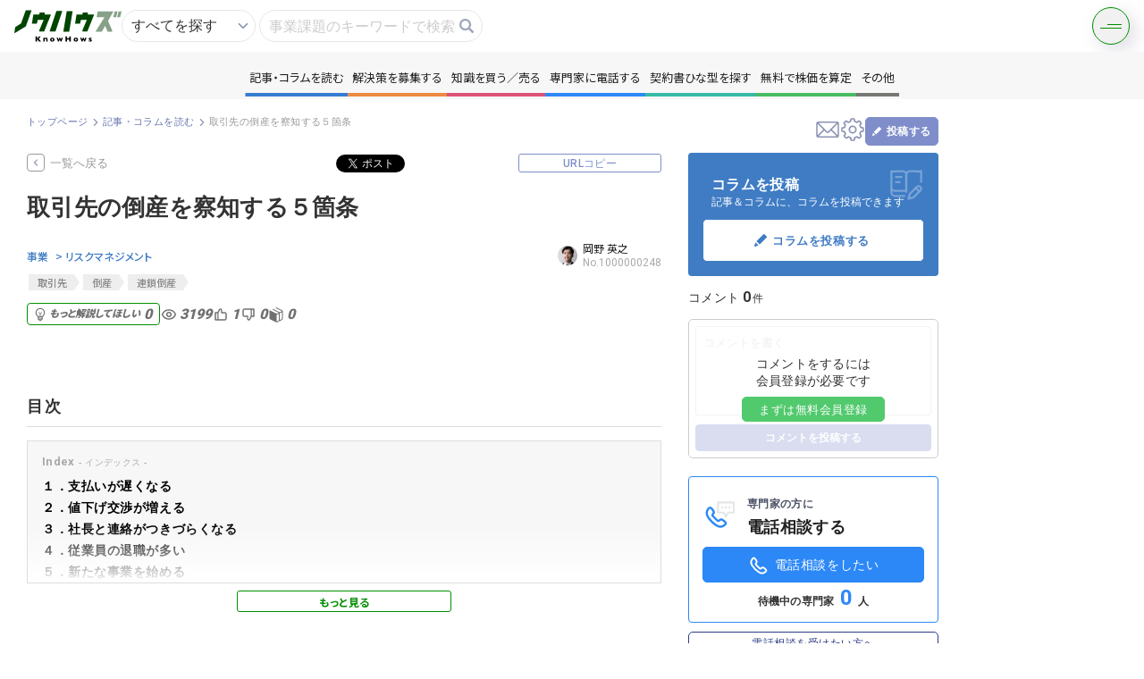

--- FILE ---
content_type: text/html; charset=UTF-8
request_url: https://knowhows.jp/content/4/39/297
body_size: 28086
content:
<!doctype html>
<html lang="ja">
  <head>
    <meta charset="utf-8">
    <meta name="viewport" content="width=device-width,initial-scale=1.0,minimum-scale=1.0">
    <meta name="csrf-token" content="ZcEdV0YmA7DwZEITpEr9JcOr6TiLqfDZdmPymdNe">
    <title>取引先の倒産を察知する５箇条 - KnowHows（ノウハウズ）</title>
    <meta name="description" content="中小企業診断士の岡野です。  
取引先の倒産は経営において大きな痛手です。大口の取引先が倒産した場合、最悪の場合自社も連鎖倒産してしまうことになります。  
何も前触れもなく突然倒産されては大問題なので、早...">
    <meta name="keywords" content="">
    <meta property="og:title" content="KnowHows（ノウハウズ） | 取引先の倒産を察知する５箇条">
    <meta property="og:url" content="https://knowhows.jp/content/4/39/297">
    <meta property="og:image" content="https://knowhows.jp/img/sample/img_eyecatch_01.png">
    <meta property="og:type" content="website">
    <meta property="og:description" content="中小企業診断士の岡野です。  
取引先の倒産は経営において大きな痛手です。大口の取引先が倒産した場合、最悪の場合自社も連鎖倒産してしまうことになります。  
何も前触れもなく突然倒産されては大問題なので、早..." />
    <meta property="og:site_name" content="KnowHows（ノウハウズ）" />
    <meta name="csrf-token" content="ZcEdV0YmA7DwZEITpEr9JcOr6TiLqfDZdmPymdNe">
    <link rel="shortcut icon" href="https://d38jpe7aprjxji.cloudfront.net/asset/favicon.ico">

          <link rel="canonical" href="https://knowhows.jp/content/4/39/297" />
    
    
    <!-- Fonts -->
    <link rel="stylesheet" href="https://fonts.googleapis.com/icon?family=Material+Icons">

    <!-- Styles -->
    <link href="https://knowhows.jp/css/styles_pages.css?v=1765899042" rel="stylesheet">

    <!-- Google Tag Manager -->
    <script>(function(w,d,s,l,i){w[l]=w[l]||[];w[l].push({'gtm.start':
    new Date().getTime(),event:'gtm.js'});var f=d.getElementsByTagName(s)[0],
    j=d.createElement(s),dl=l!='dataLayer'?'&l='+l:'';j.async=true;j.src=
    'https://www.googletagmanager.com/gtm.js?id='+i+dl;f.parentNode.insertBefore(j,f);
    })(window,document,'script','dataLayer','GTM-WDK5NLT');</script>
    <!-- End Google Tag Manager -->

    <!-- Scripts -->
    <script src="https://knowhows.jp/js/jquery-3.7.1.min.js?v=1765899042"></script>
    <script src="https://knowhows.jp/js/jquery-ui.min.js?v=1765899042"></script>
    <script src="https://cdnjs.cloudflare.com/ajax/libs/jquery-cookie/1.4.1/jquery.cookie.js"></script>
    <script src="https://cdnjs.cloudflare.com/ajax/libs/select2/4.0.2/js/select2.min.js"></script>
    <script type="text/javascript" src="https://ssl01.remise.jp/js/RemiseToken-min.js" id="remise"></script>
    <script src="https://knowhows.jp/js/remise/input_TokenCreate.js?v=1765899042"></script>
    <script src="https://knowhows.jp/js/remise/input_Action.js?v=1765899042"></script>
    <script src="https://knowhows.jp/lp/js/library/slick.min.js?v=1765899042"></script>
    <script src="https://knowhows.jp/js/css_browser_selector.js"></script>
    <script src="https://d38jpe7aprjxji.cloudfront.net/asset/js/lazysizes.min.js"></script>
    <script src="https://d38jpe7aprjxji.cloudfront.net/asset/js/ls.unveilhooks.min.js"></script>
      </head>
  <body class="body_mypage l-narrow">
    <!-- Google Tag Manager (noscript) -->
    <noscript><iframe src="https://www.googletagmanager.com/ns.html?id=GTM-WDK5NLT"
    height="0" width="0" style="display:none;visibility:hidden"></iframe></noscript>
    <!-- End Google Tag Manager (noscript) -->

    <!-- ! ヘッダー ============================== -->
    <!-- ! ヘッダー ============================== -->
<header class="p-header">
  <div class="area_logo">
    <a class="logo" href="https://knowhows.jp">
      <img src="https://d38jpe7aprjxji.cloudfront.net/asset/img/new_top/logo/logo.svg" alt="KnowHows" height="120" width="40" alt="ノウハウズKnowHows | 事業の悩みもシェアする時代">
    </a>
  </div>
  <div class="area_search">
  <form method="GET" action="https://knowhows.jp/search_whole" accept-charset="utf-8" id="topSearchFrom">
    <input type="hidden" name="all" class="topSearchFromhidden topSearchFromAll" value="on">
    <input type="hidden" name="content" class="topSearchFromhidden topSearchFromContent">
    <input type="hidden" name="question" class="topSearchFromhidden topSearchFromContent">
    <input type="hidden" name="book" class="topSearchFromhidden topSearchFromContent">
    <input type="hidden" name="contract" class="topSearchFromhidden topSearchFromContent">
    <input type="hidden" name="enquete" class="topSearchFromhidden topSearchFromContent">
    <div class="wrap_input">
      <div class="wrap_input wrap_select">
        <select name="top_sarch">
          <option value="https://knowhows.jp/search_whole" data-type="1">すべてを探す</option>
          <option value="https://knowhows.jp/search_whole" data-type="2">コンテンツを探す</option>
          <option value="https://knowhows.jp/users" data-type="3">人を探す</option>
        </select>
      </div>
      <div class="wrap_input">
        <input placeholder="事業課題のキーワードで検索" class="button_search_input" autocomplete="off" name="keyword" type="text">
        <a
          class="button_search"
          onclick="$('#topSearchFrom').submit();"
        ></a>
        <div id="candidate_list"></div>
      </div>
    </div>
  </form>
</div>
<script type="text/javascript" src="https://cdnjs.cloudflare.com/ajax/libs/TypeWatch/3.0.1/jquery.typewatch.min.js"></script>
<script>
  $('[name=top_sarch]').change(function () {
    $(this).parents('form')[0].action = $(this).val();
    let type = $('[name=top_sarch] option:selected').data('type');
    $('.topSearchFromhidden').val("");
    if (type == 1) {
      $('.topSearchFromAll').val("on");
    } else if (type == 2) {
      $('.topSearchFromContent').val("on");
    }
  })
  $('.button_search_input').on("focus", function() {
    $('.box_search').show();
  });
  $('.button_search_input').on("click", function() {
    $(this).toggleClass("show");
    if($(this).hasClass("show")) {
      loadSelectCandidates($('.button_search_input').val());
      $('.box_search').show();
    } else {
      $('.box_search').hide();
    }
  });
  $('.button_search_input').typeWatch({highlight: true, wait: 300, captureLength: -1, callback: loadSelectCandidates});
  function loadSelectCandidates (keyword) {
    $.ajax('https://knowhows.jp/getTaglist', {
      type: 'get',
      data: {keyword: keyword},
    }).done(function(data) {
      $('#candidate_list').html(data);
    }).fail(function() {
      $('#candidate_list').html("");
    });
  }
  function topSearchFrom (keyword) {
    $('.button_search_input').val(keyword);
    $('#topSearchFrom').submit();
    $('.box_search').hide();
  }
</script>  <div class="header_right">
    <div class="p-burgerMenu">
      <div class="p-burgerMenu__button js-trigger__burgerMenu"></div>
      <nav class="p-burgerMenu__nav js-target__burgerMenu">
        <div class="p-burgerMenu__nav__layout">
          <a href="https://knowhows.jp" class="p-burgerMenu__nav__logo">
            <img src="https://d38jpe7aprjxji.cloudfront.net/asset/img/new_top/logo/logo.svg" alt="KnowHows">
          </a>
          <div class="p-burgerMenu__nav__list">
            <div class="c-nav__accordion">
              <a class="content c-nav__accordion--btn">
                記事・コラムを読む
              </a>
              <div class="u-align">
                                                  <a
                    class="c-wrap__tag--item"
                    href="https://knowhows.jp/content"
                  >
                    すべて
                    <span>347</span>
                  </a>
                                  <a
                    class="c-wrap__tag--item"
                    href="https://knowhows.jp/content/1"
                  >
                    情報交換
                    <span>37</span>
                  </a>
                                  <a
                    class="c-wrap__tag--item"
                    href="https://knowhows.jp/content/2"
                  >
                    財務
                    <span>66</span>
                  </a>
                                  <a
                    class="c-wrap__tag--item"
                    href="https://knowhows.jp/content/3"
                  >
                    M&amp;A
                    <span>101</span>
                  </a>
                                  <a
                    class="c-wrap__tag--item"
                    href="https://knowhows.jp/content/4"
                  >
                    事業
                    <span>42</span>
                  </a>
                                  <a
                    class="c-wrap__tag--item"
                    href="https://knowhows.jp/content/5"
                  >
                    起業・撤退
                    <span>31</span>
                  </a>
                                  <a
                    class="c-wrap__tag--item"
                    href="https://knowhows.jp/content/6"
                  >
                    法務
                    <span>1</span>
                  </a>
                                  <a
                    class="c-wrap__tag--item"
                    href="https://knowhows.jp/content/7"
                  >
                    人事（労務）
                    <span>22</span>
                  </a>
                                  <a
                    class="c-wrap__tag--item"
                    href="https://knowhows.jp/content/8"
                  >
                    IT
                    <span>0</span>
                  </a>
                                  <a
                    class="c-wrap__tag--item"
                    href="https://knowhows.jp/content/9"
                  >
                    広告・広報
                    <span>0</span>
                  </a>
                                  <a
                    class="c-wrap__tag--item"
                    href="https://knowhows.jp/content/10"
                  >
                    その他
                    <span>47</span>
                  </a>
                              </div>
            </div>
            <div class="c-nav__accordion">
              <a class="question c-nav__accordion--btn">解決策を募集する</a>
              <div class="u-align">
                                                  <a
                    class="c-wrap__tag--item"
                    href="https://knowhows.jp/question"
                  >
                    すべて
                    <span>223</span>
                  </a>
                                  <a
                    class="c-wrap__tag--item"
                    href="https://knowhows.jp/question/1"
                  >
                    情報交換
                    <span>63</span>
                  </a>
                                  <a
                    class="c-wrap__tag--item"
                    href="https://knowhows.jp/question/2"
                  >
                    財務
                    <span>19</span>
                  </a>
                                  <a
                    class="c-wrap__tag--item"
                    href="https://knowhows.jp/question/3"
                  >
                    M&amp;A
                    <span>63</span>
                  </a>
                                  <a
                    class="c-wrap__tag--item"
                    href="https://knowhows.jp/question/4"
                  >
                    事業
                    <span>9</span>
                  </a>
                                  <a
                    class="c-wrap__tag--item"
                    href="https://knowhows.jp/question/5"
                  >
                    起業・撤退
                    <span>12</span>
                  </a>
                                  <a
                    class="c-wrap__tag--item"
                    href="https://knowhows.jp/question/6"
                  >
                    法務
                    <span>12</span>
                  </a>
                                  <a
                    class="c-wrap__tag--item"
                    href="https://knowhows.jp/question/7"
                  >
                    人事（労務）
                    <span>35</span>
                  </a>
                                  <a
                    class="c-wrap__tag--item"
                    href="https://knowhows.jp/question/8"
                  >
                    IT
                    <span>1</span>
                  </a>
                                  <a
                    class="c-wrap__tag--item"
                    href="https://knowhows.jp/question/9"
                  >
                    広告・広報
                    <span>1</span>
                  </a>
                                  <a
                    class="c-wrap__tag--item"
                    href="https://knowhows.jp/question/10"
                  >
                    その他
                    <span>8</span>
                  </a>
                              </div>
            </div>
            <div class="c-nav__accordion">
              <a class="book c-nav__accordion--btn">知識を買う／売る</a>
              <div class="u-align">
                                                  <a
                    class="c-wrap__tag--item"
                    href="https://knowhows.jp/book"
                  >
                    すべて
                    <span>121</span>
                  </a>
                                  <a
                    class="c-wrap__tag--item"
                    href="https://knowhows.jp/book/1"
                  >
                    情報交換
                    <span>7</span>
                  </a>
                                  <a
                    class="c-wrap__tag--item"
                    href="https://knowhows.jp/book/2"
                  >
                    財務
                    <span>23</span>
                  </a>
                                  <a
                    class="c-wrap__tag--item"
                    href="https://knowhows.jp/book/3"
                  >
                    M&amp;A
                    <span>21</span>
                  </a>
                                  <a
                    class="c-wrap__tag--item"
                    href="https://knowhows.jp/book/4"
                  >
                    事業
                    <span>31</span>
                  </a>
                                  <a
                    class="c-wrap__tag--item"
                    href="https://knowhows.jp/book/5"
                  >
                    起業・撤退
                    <span>9</span>
                  </a>
                                  <a
                    class="c-wrap__tag--item"
                    href="https://knowhows.jp/book/6"
                  >
                    法務
                    <span>6</span>
                  </a>
                                  <a
                    class="c-wrap__tag--item"
                    href="https://knowhows.jp/book/7"
                  >
                    人事（労務）
                    <span>18</span>
                  </a>
                                  <a
                    class="c-wrap__tag--item"
                    href="https://knowhows.jp/book/8"
                  >
                    IT
                    <span>5</span>
                  </a>
                                  <a
                    class="c-wrap__tag--item"
                    href="https://knowhows.jp/book/9"
                  >
                    広告・広報
                    <span>0</span>
                  </a>
                                  <a
                    class="c-wrap__tag--item"
                    href="https://knowhows.jp/book/10"
                  >
                    その他
                    <span>1</span>
                  </a>
                              </div>
            </div>
            <div class="c-nav__accordion">
              <a class="format c-nav__accordion--btn">契約書ひな型を探す</a>
              <div class="u-align">
                                                  <a
                    class="c-wrap__tag--item"
                    href="https://knowhows.jp/format?"
                  >
                    すべて
                    <span>48</span>
                  </a>
                                  <a
                    class="c-wrap__tag--item"
                    href="https://knowhows.jp/format?m_contract_format_category_id=1"
                  >
                    総会役会
                    <span>9</span>
                  </a>
                                  <a
                    class="c-wrap__tag--item"
                    href="https://knowhows.jp/format?m_contract_format_category_id=2"
                  >
                    業務委託
                    <span>14</span>
                  </a>
                                  <a
                    class="c-wrap__tag--item"
                    href="https://knowhows.jp/format?m_contract_format_category_id=3"
                  >
                    労働契約
                    <span>10</span>
                  </a>
                                  <a
                    class="c-wrap__tag--item"
                    href="https://knowhows.jp/format?m_contract_format_category_id=4"
                  >
                    M&amp;A
                    <span>11</span>
                  </a>
                                  <a
                    class="c-wrap__tag--item"
                    href="https://knowhows.jp/format?m_contract_format_category_id=5"
                  >
                    商取引
                    <span>21</span>
                  </a>
                                  <a
                    class="c-wrap__tag--item"
                    href="https://knowhows.jp/format?m_contract_format_category_id=6"
                  >
                    秘密保持
                    <span>7</span>
                  </a>
                                  <a
                    class="c-wrap__tag--item"
                    href="https://knowhows.jp/format?m_contract_format_category_id=7"
                  >
                    金銭貸借
                    <span>4</span>
                  </a>
                                  <a
                    class="c-wrap__tag--item"
                    href="https://knowhows.jp/format?m_contract_format_category_id=9"
                  >
                    相続・遺言
                    <span>2</span>
                  </a>
                                  <a
                    class="c-wrap__tag--item"
                    href="https://knowhows.jp/format?m_contract_format_category_id=10"
                  >
                    資本政策・IPO
                    <span>2</span>
                  </a>
                                  <a
                    class="c-wrap__tag--item"
                    href="https://knowhows.jp/format?m_contract_format_category_id=8"
                  >
                    その他
                    <span>21</span>
                  </a>
                              </div>
            </div>
                        <div><a href="https://knowhows.jp/telephone" class="tel">専門家に電話する</a></div>
                        <div><a href="https://knowhows.jp/howmuch" class="howmuch">無料で株価を算定</a></div>
            <div><a href="https://knowhows.jp/capital_policy" class="capital">資本政策を無料でお試し</a></div>
            <div><a href="https://knowhows.jp/enquete" class="enquate">無料でアンケート</a></div>
            <div>
                                  <a href="https://knowhows.jp/whole_angle_rating" class="evaluation">匿名360°評価</a>
                              </div>
            <div class="small_consultation">
              <a target="_blank" href="https://knowhows.jp/small_consultation">ちょこっと相談とは？</a>
            </div>
          </div>
                    <div class="p-burgerMenu__nav__buttonArea">
            <a href="https://knowhows.jp/register" class="button" data-options="line">
              新規会員登録
            </a>
            <a href="https://knowhows.jp/login" class="button button--accent">
              ログイン
            </a>
          </div>
                  </nav>
      </div>
    </div>
  </div>
</header>

<script>

// クリックでクラス付与
  $('.c-nav__accordion > .c-nav__accordion--btn').click(function(){
    $(this).parent().toggleClass('is-open');
  });

  $(document).on('click', '.js-trigger__burgerMenu', function() {
      $(this).toggleClass('is-active');
      $('.js-target__burgerMenu').toggleClass('is-active');
    }
  );
  </script>
    <div class="p-menu">
  <nav id="nav">
    <ul class="p-menu__list">
      <li class="blue c-wrap__tag">
        <a>記事・コラムを読む</a>
        <div class="c-wrap__tag--list">
                                <a
              class="c-wrap__tag--item"
              href="https://knowhows.jp/content"
            >
              すべて
              <span>347</span>
            </a>
                      <a
              class="c-wrap__tag--item"
              href="https://knowhows.jp/content/1"
            >
              情報交換
              <span>37</span>
            </a>
                      <a
              class="c-wrap__tag--item"
              href="https://knowhows.jp/content/2"
            >
              財務
              <span>66</span>
            </a>
                      <a
              class="c-wrap__tag--item"
              href="https://knowhows.jp/content/3"
            >
              M&amp;A
              <span>101</span>
            </a>
                      <a
              class="c-wrap__tag--item"
              href="https://knowhows.jp/content/4"
            >
              事業
              <span>42</span>
            </a>
                      <a
              class="c-wrap__tag--item"
              href="https://knowhows.jp/content/5"
            >
              起業・撤退
              <span>31</span>
            </a>
                      <a
              class="c-wrap__tag--item"
              href="https://knowhows.jp/content/6"
            >
              法務
              <span>1</span>
            </a>
                      <a
              class="c-wrap__tag--item"
              href="https://knowhows.jp/content/7"
            >
              人事（労務）
              <span>22</span>
            </a>
                      <a
              class="c-wrap__tag--item"
              href="https://knowhows.jp/content/8"
            >
              IT
              <span>0</span>
            </a>
                      <a
              class="c-wrap__tag--item"
              href="https://knowhows.jp/content/9"
            >
              広告・広報
              <span>0</span>
            </a>
                      <a
              class="c-wrap__tag--item"
              href="https://knowhows.jp/content/10"
            >
              その他
              <span>47</span>
            </a>
                  </div>
      </li>
      <li class="orange c-wrap__tag">
        <a>解決策を募集する</a>
        <div class="c-wrap__tag--list">
                                <a
              class="c-wrap__tag--item"
              href="https://knowhows.jp/question"
            >
              すべて
              <span>223</span>
            </a>
                      <a
              class="c-wrap__tag--item"
              href="https://knowhows.jp/question/1"
            >
              情報交換
              <span>63</span>
            </a>
                      <a
              class="c-wrap__tag--item"
              href="https://knowhows.jp/question/2"
            >
              財務
              <span>19</span>
            </a>
                      <a
              class="c-wrap__tag--item"
              href="https://knowhows.jp/question/3"
            >
              M&amp;A
              <span>63</span>
            </a>
                      <a
              class="c-wrap__tag--item"
              href="https://knowhows.jp/question/4"
            >
              事業
              <span>9</span>
            </a>
                      <a
              class="c-wrap__tag--item"
              href="https://knowhows.jp/question/5"
            >
              起業・撤退
              <span>12</span>
            </a>
                      <a
              class="c-wrap__tag--item"
              href="https://knowhows.jp/question/6"
            >
              法務
              <span>12</span>
            </a>
                      <a
              class="c-wrap__tag--item"
              href="https://knowhows.jp/question/7"
            >
              人事（労務）
              <span>35</span>
            </a>
                      <a
              class="c-wrap__tag--item"
              href="https://knowhows.jp/question/8"
            >
              IT
              <span>1</span>
            </a>
                      <a
              class="c-wrap__tag--item"
              href="https://knowhows.jp/question/9"
            >
              広告・広報
              <span>1</span>
            </a>
                      <a
              class="c-wrap__tag--item"
              href="https://knowhows.jp/question/10"
            >
              その他
              <span>8</span>
            </a>
                  </div>
      </li>
      <li class="red c-wrap__tag">
        <a>知識を買う／売る</a>
        <div class="c-wrap__tag--list">
                                <a
              class="c-wrap__tag--item"
              href="https://knowhows.jp/book"
            >
              すべて
              <span>121</span>
            </a>
                      <a
              class="c-wrap__tag--item"
              href="https://knowhows.jp/book/1"
            >
              情報交換
              <span>7</span>
            </a>
                      <a
              class="c-wrap__tag--item"
              href="https://knowhows.jp/book/2"
            >
              財務
              <span>23</span>
            </a>
                      <a
              class="c-wrap__tag--item"
              href="https://knowhows.jp/book/3"
            >
              M&amp;A
              <span>21</span>
            </a>
                      <a
              class="c-wrap__tag--item"
              href="https://knowhows.jp/book/4"
            >
              事業
              <span>31</span>
            </a>
                      <a
              class="c-wrap__tag--item"
              href="https://knowhows.jp/book/5"
            >
              起業・撤退
              <span>9</span>
            </a>
                      <a
              class="c-wrap__tag--item"
              href="https://knowhows.jp/book/6"
            >
              法務
              <span>6</span>
            </a>
                      <a
              class="c-wrap__tag--item"
              href="https://knowhows.jp/book/7"
            >
              人事（労務）
              <span>18</span>
            </a>
                      <a
              class="c-wrap__tag--item"
              href="https://knowhows.jp/book/8"
            >
              IT
              <span>5</span>
            </a>
                      <a
              class="c-wrap__tag--item"
              href="https://knowhows.jp/book/9"
            >
              広告・広報
              <span>0</span>
            </a>
                      <a
              class="c-wrap__tag--item"
              href="https://knowhows.jp/book/10"
            >
              その他
              <span>1</span>
            </a>
                  </div>
      </li>
                <li class="lightblue"><a href="https://knowhows.jp/lp_telephone_user" class="tel">専門家に電話する</a></li>
            <li class="green c-wrap__tag">
        <a>契約書ひな型を探す</a>
        <div class="c-wrap__tag--list">
                                <a
              class="c-wrap__tag--item"
              href="https://knowhows.jp/format?"
            >
              すべて
              <span>48</span>
            </a>
                      <a
              class="c-wrap__tag--item"
              href="https://knowhows.jp/format?m_contract_format_category_id=1"
            >
              総会役会
              <span>9</span>
            </a>
                      <a
              class="c-wrap__tag--item"
              href="https://knowhows.jp/format?m_contract_format_category_id=2"
            >
              業務委託
              <span>14</span>
            </a>
                      <a
              class="c-wrap__tag--item"
              href="https://knowhows.jp/format?m_contract_format_category_id=3"
            >
              労働契約
              <span>10</span>
            </a>
                      <a
              class="c-wrap__tag--item"
              href="https://knowhows.jp/format?m_contract_format_category_id=4"
            >
              M&amp;A
              <span>11</span>
            </a>
                      <a
              class="c-wrap__tag--item"
              href="https://knowhows.jp/format?m_contract_format_category_id=5"
            >
              商取引
              <span>21</span>
            </a>
                      <a
              class="c-wrap__tag--item"
              href="https://knowhows.jp/format?m_contract_format_category_id=6"
            >
              秘密保持
              <span>7</span>
            </a>
                      <a
              class="c-wrap__tag--item"
              href="https://knowhows.jp/format?m_contract_format_category_id=7"
            >
              金銭貸借
              <span>4</span>
            </a>
                      <a
              class="c-wrap__tag--item"
              href="https://knowhows.jp/format?m_contract_format_category_id=9"
            >
              相続・遺言
              <span>2</span>
            </a>
                      <a
              class="c-wrap__tag--item"
              href="https://knowhows.jp/format?m_contract_format_category_id=10"
            >
              資本政策・IPO
              <span>2</span>
            </a>
                      <a
              class="c-wrap__tag--item"
              href="https://knowhows.jp/format?m_contract_format_category_id=8"
            >
              その他
              <span>21</span>
            </a>
                  </div>
      </li>
      <li class="turquoise"><a href="https://knowhows.jp/howmuch">無料で株価を算定</a></li>
      <li class="aqua"><a href="https://knowhows.jp/capital_policy">資本政策を無料でお試し</a></li>
      <li class="gray"><a href="https://knowhows.jp/enquete">無料でアンケート</a></li>
      <li class="purple">
        <a href="https://knowhows.jp/whole_angle_rating">匿名360°評価</a>
      </li>
      <li class="others">
        <a>その他
        </a>
          <div class="box">
            <ul class="list_navi" data-flex="col">
              <li class="aqua"><a href="https://knowhows.jp/capital_policy">資本政策を無料でお試し</a></li>
              <li class="gray"><a href="https://knowhows.jp/enquete">無料でアンケート</a></li>
              <li class="purple">
                <a href="https://knowhows.jp/whole_angle_rating">匿名360°評価</a>
              </li>
            </ul>
          </div>
      </li>
    </ul>
  </nav>
</div>
<a class="nav_toggle" id="nav_toggle">
  <span></span>
  <span></span>
</a>
<script>
  $('.c-wrap__tag').hover(
    function() {
      $('.c-wrap__tag').removeClass('is-open');
      $(this).toggleClass('is-open');
    },
    function() {
      $('.c-wrap__tag').removeClass('is-open');
    },
  );
</script>
<script>
$('#nav_toggle').on('click',function(){
  $('#nav_toggle > span').toggleClass('active');
  $('.p-menu').fadeToggle(0);
});
</script>
<!-- 閉じる -->
<script>
$('.p-menu__list > li > a').on('click',function(){
  $('#nav_toggle > span').removeClass('active');
  if (window.matchMedia('(max-width: 950px)').matches) {
    $('.p-menu').fadeToggle(0);
  }
});
</script>    <div class="layout_wrap">
      <!-- ! メイン ============================== -->
      <main >

        
        
        <div class="layout_main">

          
<section class="area_head_layout">
  <div class="text">
    <!-- ! パンくず ============================== -->
    <div class="area_bread">
      <ul class="list_bread">
        <li>
          <a href="https://knowhows.jp">トップページ</a>
        </li>
        <li>
          <a href="https://knowhows.jp/content">記事・コラムを読む</a>
        </li>
        <li>
          <p>取引先の倒産を察知する５箇条</p>
        </li>
      </ul>
    </div>
  </div>
  <div class="control">
    <!-- ! ヘッドナビ ============================== -->
    <ul class="list_nav_head">
  <li class="nav_message">
          <a data-remodal-target="modal_register_attract"></a>
      </li>
  <li class="nav_setting">
          <a data-remodal-target="modal_register_attract"></a>
      </li>
  <li class="nav_post">
          <div class="btn_post" data-remodal-target="modal_register_attract_for_content">
        <p>投稿する</p>
      </div>
          </li>
</ul>

<script>
  $(document).on('click', '.open_draft', function() {
      $(this).next('.area_post_all').toggleClass('show');
    }
  );
</script>
    <!— ! 報告 ———————————————————————————————————————————————————————————— —>
      </div>
</section>
<section class="area_main_layout">
  <section class="area_main_layout col">
    <!-- ! メディア詳細 ============================== -->
    <div class="area_detail area_detail_media">
      <div class="head">
        <div class="btnarea">
          <a href="https://knowhows.jp/content" class="button_back">一覧へ戻る</a>
          <div class="area_sns">
            <ul class="list_action_sns">
  <li class="sns_facebook">
    <div id="fb-root"></div>
    <script async defer crossorigin="anonymous" src="https://connect.facebook.net/ja_JP/sdk.js#xfbml=1&version=v5.0"></script>
    <div class="fb-share-button" data-layout="button_count" data-size="small"><a target="_blank" href="javascript:window.open('http://www.facebook.com/sharer.php?u='+encodeURIComponent(location.href),'sharewindow','width=550, height=450, personalbar=0, toolbar=0, scrollbars=1, resizable=!');" class="fb-xfbml-parse-ignore">シェア</a></div>
  </li>
  <li class="sns_twitter">
    <a href="https://twitter.com/share?ref_src=twsrc%5Etfw" class="twitter-share-button" data-show-count="false">Tweet</a><script async src="https://platform.twitter.com/widgets.js" charset="utf-8"></script>
  </li>
  <li class="sns_hatena">
    <a href="https://b.hatena.ne.jp/entry/" class="hatena-bookmark-button" data-hatena-bookmark-layout="basic-label-counter" data-hatena-bookmark-lang="ja" title="このエントリーをはてなブックマークに追加"><img src="https://b.st-hatena.com/images/v4/public/entry-button/button-only@2x.png" alt="このエントリーをはてなブックマークに追加" width="20" height="20" style="border: none;" /></a><script type="text/javascript" src="https://b.st-hatena.com/js/bookmark_button.js" charset="utf-8" async="async"></script>
  </li>
  <li class="sns_copy-url">
    <button type="button" id="copy-page" class="btn_small"><span id="cAction">URLコピー</span></button>
  </li>
</ul>

<script>
  document.getElementById("copy-page").onclick = function() {
    $(document.body).append("<textarea id=\"copyTarget\" style=\"position:absolute; left:-9999px; top:0px;\" readonly=\"readonly\">" +location.href+ "</textarea>");
    let obj = document.getElementById("copyTarget");
    obj.select();

    document.execCommand('copy');
    document.getElementById("cAction").innerHTML = "コピーしました";
  };
</script>
          </div>
        </div>
        <div class="layout">
          <div class="img" style="background: url(https://knowhows.jp/img/sample/img_eyecatch_01.png)"></div>
          <div class="info">
            <div class="text">
              <h1 class="ttl">取引先の倒産を察知する５箇条</h1>
            </div>

            <div class="area_status">
                              <ul class="list_cat">
                                      <li>
                      <a href="https://knowhows.jp/content/4">
                        事業
                      </a>
                    </li>
                                          <li>
                        <a href="https://knowhows.jp/content/4/39">
                          > リスクマネジメント
                        </a>
                      </li>
                                                      </ul>
                            <!-- 投稿者 -->
              <div class="area_poster">
                <a
      href="https://knowhows.jp/profile/262"
    class="tpl_user"
>
  <span class="thumb_user_small" style="background:#eee url('https://knowhows.s3-ap-northeast-1.amazonaws.com/avator/20200206140935_17578479715e3b9f8f4980d_okanohideyuki.jpg')" ></span>
  <span class="name">
      岡野 英之
        <span class="user_number">
        No.1000000248
    </span>
      </span>
    </a>
              </div>
            </div>

                          <ul class="list_tag">
                                  <li><a class="tag_" href='https://knowhows.jp/content?m_tags_id=659'>取引先</a></li>
                                  <li><a class="tag_" href='https://knowhows.jp/content?m_tags_id=660'>倒産</a></li>
                                  <li><a class="tag_" href='https://knowhows.jp/content?m_tags_id=661'>連鎖倒産</a></li>
                              </ul>
            
            <div class="area_action">
              <ul class="ContentLikeAndBook list_action guest_list">
                                  
                  <li class="Like action_light action_off">
                    <a tabindex="-1">
                      <small>もっと解説してほしい</small>0
                    </a>
                  </li>
                  <li class="action_view"><p>3199</p></li>
                  <li class="Like action_good action_off"><p>1</p></li>
                  <li class="Like action_bad action_off"><p>0</p></li>
                  <li class="Book action_book action_off"><p>0</p></li>
                              </ul>
              <div class="area_btngroup">
                <!--  ↓自分が投稿した記事の場合に表示 -->
                                <!— ! 報告 ———————————————————————————————————————————————————————————— —>
                              </div>
            </div>
          </div>
        </div>
      </div>
            <div class="cnt">
        <section class="area_article_media">
                      <section class="area_article_post">
              <h3 class="h2">目次</h3>
              <div class="area_index"><p class="ttl" data-kana="インデックス">Index</p><ol class="list_index"><li><a href="#index-1">１．支払いが遅くなる</a></li><li><a href="#index-2">２．値下げ交渉が増える</a></li><li><a href="#index-3">３．社長と連絡がつきづらくなる</a></li><li><a href="#index-4">４．従業員の退職が多い</a></li><li><a href="#index-5">５．新たな事業を始める</a></li><li><a href="#index-6">倒産の兆候が見えたら早めの対策を</a></li></ol></div><div class="c-button__line sm area_index_btn" id="index_open"></div><p>中小企業診断士の岡野です。  </p><p>取引先の倒産は経営において大きな痛手です。<strong>大口の取引先が倒産した場合、最悪の場合自社も連鎖倒産してしまう</strong>ことになります。  </p><p>何も前触れもなく突然倒産されては大問題なので、<strong>早め早めに倒産の兆候を知ることは大事</strong>です。  </p><p>私が今まで体験した、倒産前の企業の動きをご紹介します。今回は販売先を想定して記載しています。  </p><h2 id="index-1">１．支払いが遅くなる</h2><p>「今までは請求書を送るとすぐに支払いがあったのに、最近は支払期日ぎりぎりに支払われるようになった」という場合、資金繰りが悪化している可能性があります。  </p><p>１回遅れた程度であれば単にバタバタしているだけかもしれませんが、続くようなら要注意です。  </p><div class="btnarea_post_contents" data-locate="index-1"><a href="#" data-remodal-target="modal_register_attract_for_book_sell"  class="button_post_contents" data-toggle="modal" data-locate="index-1">ここに知識を出品</a></div><h2 id="index-2">２．値下げ交渉が増える</h2><p>今までは普通に支払いを行ってくれていた会社が急に執拗な値下げ交渉をしてくる場合、経営が傾き支払い余力がなくなっている可能性があり、これは危険な兆候です。  </p><p>但し、様々な取引先から継続的に値下げ交渉があるような場合は、複数の取引先の経営状況が悪化しているのではなく、そもそもの価格が高い可能性の方が高いです。一度価格を検討してみましょう。  </p><div class="btnarea_post_contents" data-locate="index-2"><a href="#" data-remodal-target="modal_register_attract_for_book_sell"  class="button_post_contents" data-toggle="modal" data-locate="index-2">ここに知識を出品</a></div><h2 id="index-3">３．社長と連絡がつきづらくなる</h2><p>純粋に事業が拡大している場合は良いですが、そうでもないのに社長が急に忙しそうにしている場合、金融機関に対しリスケの相談を行っていたり各取引先との価格交渉等をしたりで忙しくなっている可能性があります。  </p><p>先に挙げた２つ（支払い遅延・価格交渉）と一緒にこの傾向が表れているようであれば要注意です。  </p><div class="btnarea_post_contents" data-locate="index-3"><a href="#" data-remodal-target="modal_register_attract_for_book_sell"  class="button_post_contents" data-toggle="modal" data-locate="index-3">ここに知識を出品</a></div><h2 id="index-4">４．従業員の退職が多い</h2><p>内部の従業員は当然経営状況に敏感ですので、経営状況が悪化すれば辞めていく従業員は増えます。  </p><p>また、従業員が元々少ない会社の場合、経営状況に問題が無くとも従業員の退職により業績が悪化する可能性もあるため、退職者が出た後の動向には注意が必要です。  </p><div class="btnarea_post_contents" data-locate="index-4"><a href="#" data-remodal-target="modal_register_attract_for_book_sell"  class="button_post_contents" data-toggle="modal" data-locate="index-4">ここに知識を出品</a></div><h2 id="index-5">５．新たな事業を始める</h2><p>単なる事業拡大であれば問題ありませんが、経営悪化の打開策として一発逆転を狙っての新事業であることもあります。こうした場合の新事業は充分な準備や検討を経られていない、いわば「思いつき」の事業であることから、失敗に終わることがほとんどです。  </p><p>既存事業とのシナジーが見られない事業など、「なぜこんな事業を始めたんだろう？」と思ってしまう事業を始めていることに気づいた場合はその事業について触れてみるのも一つです。歯切れの悪い回答だった場合はかなり危ない状況が想定されます。  </p><div class="btnarea_post_contents" data-locate="index-5"><a href="#" data-remodal-target="modal_register_attract_for_book_sell"  class="button_post_contents" data-toggle="modal" data-locate="index-5">ここに知識を出品</a></div><h2 id="index-6">倒産の兆候が見えたら早めの対策を</h2><p>これらのうち１つくらいでは倒産の兆候と呼ぶほどでもないかもしれませんが、２つも３つも当てはまるようなら危険信号です。  </p><p>その取引先からの売上が全売上のどの程度の割合を占めているか、もし貸し倒れが発生したとして自社の資金繰りは問題無いかなど、シミュレーションをしておくともしもの時の備えになります。  </p><p>極力、<strong>一社に依存しない売上構成を目指す</strong>ことが重要です。</p><div class="btnarea_post_contents" data-locate="index-6"><a href="#" data-remodal-target="modal_register_attract_for_book_sell"  class="button_post_contents" data-toggle="modal" data-locate="index-6">ここに知識を出品</a></div>                              <div class="area_evaluation">
                  <p>この記事の評価をお願いします</p>
                  <ul class="ContentLikeAndBook list_action guest_list">
                    <li class="Like action_good"><p>1</p></li>
                  </ul>
                </div>
              
                              <!-- ! 投稿者情報 ============================== -->
                <div
  id="area_writer"
  class="area_post_user_wrap"
>
  <p class="ttl">この記事を書いた人</p>
  <div class="area_post_user">
    <div class="head_post_user">
      <div class="area_poster">
        <div class="img">
          <a
            href="https://knowhows.jp/profile/262"
            class="tpl_user"
          >
            <span
              class="thumb_user_medium"
              style="background-image: #eee url('https://knowhows.s3-ap-northeast-1.amazonaws.com/avator/20200206140935_17578479715e3b9f8f4980d_okanohideyuki.jpg')"
            ></span>
          </a>
        </div>
        <div class="info">
          <a
            href="https://knowhows.jp/profile/262"
            data-kana="オカノ ヒデユキ"
            class="name"
          >
            岡野 英之
          </a>
          <p class="user_certification">
                          <span>
                中小企業診断士
              </span>
                      </p>
          <p class="company">
            中小企業診断士事務所スタンド・マネジメント
          </p>
        </div>
      </div>
      <div class="area_follow_user">
        <p class="follow">
          0
        </p>
        <p class="follower">
          0
        </p>
              </div>
    </div>
    <div class="body_post_user">
      <p class="description">
        東京の中小企業診断士です。<br />
資金繰りのご相談やビジネスモデルの検討など、幅広い経営のお悩みをワンストップでお応えしております。<br />
<br />
【所属等】<br />
東京都中小企業診断士協会　城北支部<br />
　AI・人工知能研究会　会員<br />
中小企業庁　経営革新等支援機関<br />
公益財団法人東京都中小企業振興公社<br />
　中小企業プロモーション支援事業　専門家<br />
東京商工会議所　板橋支部<br />
一般社団法人エッジプラットフォームコンソーシアム　賛助会員<br />
　ニースワーキンググループメンバー<br />
日本管理会計教育協会　会員<br />
<br />
【略歴】<br />
1986年　大阪府大阪市生まれ、兵庫県伊丹市育ち<br />
2009年　京都大学経済学部経営学科　卒業<br />
2009年　ＮＴＴ西日本　入社<br />
　支店営業→支店営業企画→本社財務<br />
2014年　ＮＴＴ持株会社に転籍<br />
　グループ全体の事業計画等<br />
2017年　法律事務所の立ち上げに参画【現職】<br />
2019年　中小企業診断士事務所　代表【現職】　
      </p>
    </div>
          <div class="foot_post_user">
        <p class="">気軽にお話してみませんか？</p>
        <div class="btnarea_center">
          <a data-remodal-target="modal_register_attract" class="btn_message">相談する</a>
        </div>
      </div>
      </div>
</div>

                
                  <!-- ! このユーザーの投稿 ============================== -->
                  <div class="area_otherpost_user">
                    <div class="head_otherpost_user">
                      <p class="ttl">このユーザーの他の投稿</p>
                    </div>
                    <div class="head_otherpost_user">
                    <ul class="list_tab_button_cat">
                                              <li class="tab_button_cat tab_current"><a href="#tab_post_0">コラム</a></li>
                                                                                      </ul>
                    <div class="body_otherpost_user">
                      <ul class="list_tab_panel_cat">
                        <!-- タブコンテンツ -->
                        <li id="tab_post_0" class="tab_panel_cat tab_current">
                          <article>
                                                          <ul class="list_media min">
                                                                  <li>
  <article>
                  <a href="https://knowhows.jp/content/2/18/391"></a>
              <div class="layout">
      <div
        class="img lazyload"
        data-bg="https://knowhows.jp/img/sample/img_eyecatch_07.png"
        style="background: #000;"
      ><span class="cls_btn"></span></div>
      <div class="">
        <h3 class="ttl">新型コロナ対策でよく聞く「セーフティネット保証」とは？取得のメリットや方法を解説</h3>
        <p class="description list_media_description">
          中小企業診断士の岡野です。  
コロナでの影響で資金繰りが苦しくなり、金融機関へ融資の相談に行くと「セーフティネットを区役所で取ってきてください」と言われ、内容はわからないけどとりあえず取りに行くか・・...
        </p>
        <div class="list">
                      <ul class="list_cat">
                              <li>
                  <a href="https://knowhows.jp/content/2">
                    財務
                  </a>
                </li>
                                  <li>
                    <a href="https://knowhows.jp/content/2/18">
                      > 借入
                    </a>
                  </li>
                                          </ul>
                            </div>

        <div class="status_cnt">
          <div class="area_poster">
            <a
      href="https://knowhows.jp/profile/262"
    class="tpl_user"
>
  <span class="thumb_user_small" style="background:#eee url('https://knowhows.s3-ap-northeast-1.amazonaws.com/avator/20200206140935_17578479715e3b9f8f4980d_okanohideyuki.jpg')" ></span>
  <span class="name">
      岡野 英之
      </span>
    </a>
          </div>
          <ul class="ContentLikeAndBook list_action guest_list">
            <li class="action_view"><p>4643</p></li>
            <li class="light action_light"><p>0</p></li>
                          
              <li class="Like action_good action_off"><p>0</p></li>
              <li class="Like action_bad action_off"><p>0</p></li>
              <li class="Book action_book action_off"><p>0</p></li>
                      </ul>
        </div>
      </div>
    </div>
  </article>
</li>
                                                                  <li>
  <article>
                  <a href="https://knowhows.jp/content/7/49/294"></a>
              <div class="layout">
      <div
        class="img lazyload"
        data-bg="https://knowhows.jp/img/sample/img_eyecatch_10.png"
        style="background: #000;"
      ><span class="cls_btn"></span></div>
      <div class="">
        <h3 class="ttl">安易な採用が企業の首を絞める</h3>
        <p class="description list_media_description">
          中小企業診断士の岡野です。今回は採用が収支に与える影響を考えます。  
例えば前期の決算が次のような企業があったとします。従業員は４名です。  









売上
5,000万円


人件費
2,000万円


経費等
2,000万...
        </p>
        <div class="list">
                      <ul class="list_cat">
                              <li>
                  <a href="https://knowhows.jp/content/7">
                    人事（労務）
                  </a>
                </li>
                                  <li>
                    <a href="https://knowhows.jp/content/7/49">
                      > 採用
                    </a>
                  </li>
                                          </ul>
                                <ul class="list_tag">
                                                                    <li><a class="tag_" href='https://knowhows.jp/content?m_tags_id=657'>採用計画</a></li>
                                                                                                      <li><a class="tag_" href='https://knowhows.jp/content?m_tags_id=658'>１人当たり売上</a></li>
                                                            </ul>
                  </div>

        <div class="status_cnt">
          <div class="area_poster">
            <a
      href="https://knowhows.jp/profile/262"
    class="tpl_user"
>
  <span class="thumb_user_small" style="background:#eee url('https://knowhows.s3-ap-northeast-1.amazonaws.com/avator/20200206140935_17578479715e3b9f8f4980d_okanohideyuki.jpg')" ></span>
  <span class="name">
      岡野 英之
      </span>
    </a>
          </div>
          <ul class="ContentLikeAndBook list_action guest_list">
            <li class="action_view"><p>3462</p></li>
            <li class="light action_light"><p>0</p></li>
                          
              <li class="Like action_good action_off"><p>1</p></li>
              <li class="Like action_bad action_off"><p>0</p></li>
              <li class="Book action_book action_off"><p>1</p></li>
                      </ul>
        </div>
      </div>
    </div>
  </article>
</li>
                                                                  <li>
  <article>
                  <a href="https://knowhows.jp/content/2/18/295"></a>
              <div class="layout">
      <div
        class="img lazyload"
        data-bg="https://knowhows.jp/img/sample/img_eyecatch_03.png"
        style="background: #000;"
      ><span class="cls_btn"></span></div>
      <div class="">
        <h3 class="ttl">開業初期の借入が危険な理由</h3>
        <p class="description list_media_description">
          中小企業診断士の岡野です。  
「信用のため」「何かあった時の保険のため」等の理由で借入を勧めるシーンをよく見かけますが、基本的には借入はお勧めしません。  
１．借入を勧めない理由
１－１．損益分岐点が高...
        </p>
        <div class="list">
                      <ul class="list_cat">
                              <li>
                  <a href="https://knowhows.jp/content/2">
                    財務
                  </a>
                </li>
                                  <li>
                    <a href="https://knowhows.jp/content/2/18">
                      > 借入
                    </a>
                  </li>
                                          </ul>
                                <ul class="list_tag">
                                                                    <li><a class="tag_" href='https://knowhows.jp/content?m_tags_id=426'>借入</a></li>
                                                                                                      <li><a class="tag_" href='https://knowhows.jp/content?m_tags_id=583'>創業融資</a></li>
                                                            </ul>
                  </div>

        <div class="status_cnt">
          <div class="area_poster">
            <a
      href="https://knowhows.jp/profile/262"
    class="tpl_user"
>
  <span class="thumb_user_small" style="background:#eee url('https://knowhows.s3-ap-northeast-1.amazonaws.com/avator/20200206140935_17578479715e3b9f8f4980d_okanohideyuki.jpg')" ></span>
  <span class="name">
      岡野 英之
      </span>
    </a>
          </div>
          <ul class="ContentLikeAndBook list_action guest_list">
            <li class="action_view"><p>1834</p></li>
            <li class="light action_light"><p>0</p></li>
                          
              <li class="Like action_good action_off"><p>1</p></li>
              <li class="Like action_bad action_off"><p>0</p></li>
              <li class="Book action_book action_off"><p>0</p></li>
                      </ul>
        </div>
      </div>
    </div>
  </article>
</li>
                                                              </ul>
                                                      </article>
                        </li>

                        <!-- タブコンテンツ -->
                        <li id="tab_post_1" class="tab_panel_cat">
                          <article>
                                                      </article>
                        </li>

                        <!-- タブコンテンツ -->
                        <li id="tab_post_2" class="tab_panel_cat">
                          <article>
                                                      </article>
                        </li>

                      </ul>
                    </div>
                  </div>

                
                          </section>
                  </section>
      </div>
    </div>
  </section>

  <!-- ! aside ============================== -->
  <aside class="aside_medium reorder">
          <section class="area_post_content_aside order_2">
        <div class="text">
          <p class="ttl">コラムを投稿</p>
          <div class="description">記事＆コラムに、コラムを投稿できます</div>
        </div>
        <div class="btnarea">
          <div class="btn_post_content" data-remodal-target="modal_register_attract_for_content">コラムを投稿する</div>
        </div>
      </section>
        <!-- コメント -->
    <div class="area_aside_comment order_1">
  <p class="ttl_aside">コメント<span class="num" data-unit="件">0</span></p>
      <section class="area_register_comment">
      <div class="text">
        <p class="description">コメントをするには<br>会員登録が必要です</p>
        <div class="btnarea">
          <a href="https://knowhows.jp/register" class="btn_full">まずは無料会員登録</a>
        </div>
      </div>
      <div class="area_post_comment">
        <div class="body_post_comment">
          <div class="wrap_input">
            <textarea class="textarea_post" placeholder="コメントを書く"></textarea>
          </div>
          <div class="btnarea">
            <div class="button_submit_comment">コメントを投稿する</div>
          </div>
        </div>
      </div>
    </section>
    <ul class="list_comment">
      </ul>
</div>
<!-- ! 投稿script ============================== -->
<!-- 投稿ユーザー変更箇所表示非表示 -->
<script>
  $(document).on('click', '.area_comment_post .user_post', function() {
    $(this).toggleClass('show');
  });
</script>

<!-- コメント編集処理 -->
<script>
  $(document).on('click', '.EditBtn', function() {
    let wrap = $(this).parent().parent().nextAll('.EditWrap');
    wrap.toggle();
  });
</script>

<!-- 返信用投稿要素切り替え処理 -->
<script>
  $(document).on('click', '.ReplyBtn', function() {
    let wrap = $(this).parents('.CommentWrap').find('.ReplyWrap');
    wrap.toggle();
    wrap.find('.ReplyAuthorName').children('span').text('To ' + $(this).data('reply_name'));
  });
</script>
<!-- 投稿ユーザー変更 -->
<script>
  $(function(){
    $('input[name="post_status"]:radio').change(function() {
      let span = $(this).closest('.user').children().children('span');
      let area_comment_post = $(this).closest('.area_comment_post');
      if ($(this).val() == 2){
        span.text('匿名さん');
        area_comment_post.addClass('unknown');
      } else {
        span.text($(this).next().text());
        area_comment_post.removeClass('unknown');
      }
    });
  });
</script>

<script>
  $(function(){
    $('input[name="post_status"]:radio').change(function() {
      let span = $(this).closest('.user').children().children('span');
      let area_post_comment = $(this).closest('.area_post_comment');
      if ($(this).val() == 2){
        span.text('匿名さん');
        area_post_comment.addClass('unknown');
      } else {
        span.text($(this).next().text());
        area_post_comment.removeClass('unknown');
      }
    });
  });
</script>
<!-- ! 評価script ============================== -->
<script>
  
  $('.CommentLike .Like').on('click', function() {
    let clickButton = $(this);
    if (
      clickButton.data('user_id') == '' ||
      typeof(clickButton.data('user_id')) == "undefined"
    ) {
      $("[data-remodal-id=modal_register_attract]").remodal().open();
    } else {
      let datas = commentCreateData(clickButton);
      $.ajax({
          url : 'https://knowhows.jp/api/content/comment/like',
          data : datas,
          type : "POST"
        })
        .done(function(response){
          if (response.result) {
            commentChangeCount(clickButton);
            clickButton.toggleClass('action_on');
          } else {
            alert('評価に失敗しました。');
          }
        })
      return false;
    }
  });
</script>
<script>
  
  function commentCreateData(clickButton) {
    let result = {};
    result['user_id'] = clickButton.data('user_id');
    result['content_comment_id'] = clickButton.data('content_comment_id');
    return result;
  }
</script>
<script>
  
  function commentChangeCount(clickButton) {
    let num = parseInt(clickButton.children().text());
    if (isNaN(num)) num = 0;
    if (clickButton.hasClass('action_on')) {
      clickButton.children().text(num - 1)
    } else {
      clickButton.children().text(num + 1)
    }
  }
</script>


    <!-- 電話相談 -->
    <section class="area_tel_aside">
  <section class="area_tel_aside_user">
    <div class="head_tel_aside">
      <div class="ico"></div>
      <div class="text">
        <p class="ttl"><small>専門家の方に</small><br class="off_xl">電話相談する</p>
      </div>
    </div>
    <div class="body_tel_aside">
      <div class="btnarea">
        <a
          data-remodal-target="modal_tel_professionals"
          id="modal_tel_professionals"
          class="btn_tel_full"
        >電話相談をしたい</a>
      </div>
      <p class="c-text__center">
        待機中の専門家
        <span class="num">0</span>
        人
      </p>
    </div>
  </section>
  <section class="area_tel_aside_expert">
    <div class="body_tel_aside">
      <div class="btnarea">
                  <a
            data-remodal-target="modal_tel_register"
            class="btn_line"
          >
            電話相談を受けたい方へ
          </a>
              </div>
      <p class="description">
        この投稿に<br class="on-450">興味を持ったユーザーが<br class="on-750">今までに<strong>3,199</strong>人います。
      </p>
    </div>
  </section>
</section>
<section
  class="remodal remodal_800 modal_tel_professionals"
  data-remodal-id="modal_tel_professionals"
  data-remodal-options="hashTracking:false"
>
  <section class="area_modal">
    <button data-remodal-action="close" class="remodal-close"></button>
    <div class="head_modal">
      <p class="h-lg" data-options="center">専門家の選択</p>
    </div>
    <div class="body_modal">
              <!-- 	    該当の専門家がいない場合 -->
        <div class="no_content">
	<p class="h-xs">該当する専門家の登録はありませんでした。</p>
	<div class="btnarea center">
		<a class="c-button__tel--lineWhite" href="https://knowhows.jp/users">相談したい専門家を一覧から探す</a>
	</div>
</div>            <div class="stack">
	      <p class="click_count">この投稿に<br class="on-450">興味を持ったユーザーが<br class="on-750">今までに<strong>3,199</strong>人います。</p>
      </div>
    </div>
    <div class="foot_modal">
      <div class="stack">
	      <div class="c-buttonArea__center">
          <a
                          href="https://knowhows.jp/lp_telephone_expert"
                        class="c-button__tel--navy c-button__lg"
          >
            専門家として電話相談を開始する
          </a>
          <a
            class="c-button__tel c-button__lg"
            href="https://knowhows.jp/lp_telephone_user"
          >
            電話相談について知る
          </a>
	      </div>
      </div>
    </div>
  </section>
</section>
<section
  class="remodal remodal_560 modal_tel_setting_accept"
  data-remodal-id="modal_tel_setting_accept"
>
  <section class="area_modal">
    <button data-remodal-action="close" class="remodal-close"></button>
    <div class="modal_head">
      <div class="text">
        <p class="ttl">このコンテンツの<br />電話相談を受ける</p>
      </div>
    </div>
    <form
      method="POST"
      action="https://knowhows.jp/telephone/acceptUpdate"
      id="accept-update"
      novalidate
    >
      <div class="modal_body">
        <input type="hidden" name="_token" value="ZcEdV0YmA7DwZEITpEr9JcOr6TiLqfDZdmPymdNe">        <input type="hidden" name="type" value=1>
        <input type="hidden" name="target_id" value=297>
        <!— ! 単価設定 ———————————————————— —>
        <section class="stack" data-options="distance-lg">
          <div class="stack">
            <p class="p-sm">「相談を受ける」に設定することで、電話相談できる専門家としてユーザーに表示されます。</p>
          </div>
          <div class="stack" data-options="distance-sm">
            <div class="wrap_input wrap_radio" data-flex="j-center">
              <input
                type="radio"
                id="switch_accept"
                name="accept"
                value=1
                
              >
              <label for="switch_accept">
                相談を受ける
              </label>
              <input
                type="radio"
                id="switch_unaccept"
                name="accept"
                value=2
                checked
              >
              <label for="switch_unaccept">
                相談を受けない
              </label>
            </div> 
          </div>
        </section>
      </div>
      <!— ! 送信ボタン ———————————————————— —>
      <div class="modal_foot">
        <div class="c-buttonArea__center c-column">
          <button
            class="c-button__lg c-button__tel"
            onclick="submit(this);"
            target="#accept-update"
          >
            保存する
          </button>
          <a
            class="c-button__tel--text"
            data-remodal-action="close"
          >
            キャンセル
          </a>
        </div>
      </div>
    </form>
  </section>
</section>
<section
  class="remodal modal_tel_register"
  data-remodal-id="modal_tel_register"
>
  <section class="area_modal">
    <button data-remodal-action="close" class="remodal-close"></button>
    <div class="modal_head">
      <div class="text">
                  <p class="ttl">電話相談を受けるには<br />KnowHowsへの会員登録が必要です</p>
              </div>
    </div>
    <div class="modal_body" style="border:none">
      <p class="p-sm">専門家として電話相談を受けたい方は、KnowHowsへの会員登録と電話番号認証、及び利用設定をお願いいたします。</p>
    </div>
    <!— ! 送信ボタン ———————————————————— —>
    <div class="modal_foot">
      <div class="c-buttonArea__center c-column">
                    <a
            class="c-button__tel c-button__wide"
            href="https://knowhows.jp/lp_telephone_expert"
          >
            電話相談詳細ページへ
          </a>
          <a
            class="c-button__line c-button__lg"
            href="https://knowhows.jp/register"
          >
            新規会員登録
          </a>
                <a
          class="c-button__tel--text"
          data-remodal-action="close"
        >
          閉じる
        </a>
      </div>
    </div>
  </section>
</section>
    <!-- 関連知識を投稿 -->
    <section class="area_post_market_aside_relation order_3">
  <p class="ttl">この場所に知識を出品できます。</p>
  <div class="btnarea">
          <a href="#" class="btn_post_skill" data-remodal-target="modal_register_attract_for_book_sell">この場所に出品する</a>
      </div>
</section>


    <!-- ! 記事に投稿されたコンテンツ ============================== -->
      </aside>

</section>

<section class="area_main_layout">
  <section class="area_main_layout col">
  <!-- 関連するコラム -->
  <section class="area_relation">
  <div class="head">
    <p class="ttl">関連のあるコラム</p>
  </div>
  <div class="cnt">
    <ul class="list_media min">
              <li>
  <article>
                  <a href="https://knowhows.jp/content/5/43/406"></a>
              <div class="layout">
      <div
        class="img lazyload"
        data-bg="https://knowhows.jp/img/sample/img_eyecatch_04.png"
        style="background: #000;"
      ><span class="cls_btn"></span></div>
      <div class="">
        <h3 class="ttl">コロナ倒産全国で400件到達の記事について</h3>
        <p class="description list_media_description">
          コロナ400件倒産の記事（Yahoo！ニュース）  
「新型コロナウイルス関連倒産」が400件に～飲食店が最多、東京都が100件目前～
https://news.yahoo.co.jp/articles/50bbd33821e82a0200d8c205b9e579e944e62ec9  
この...
        </p>
        <div class="list">
                      <ul class="list_cat">
                              <li>
                  <a href="https://knowhows.jp/content/5">
                    起業・撤退
                  </a>
                </li>
                                  <li>
                    <a href="https://knowhows.jp/content/5/43">
                      > 撤退
                    </a>
                  </li>
                                          </ul>
                                <ul class="list_tag">
                                                                    <li><a class="tag_" href='https://knowhows.jp/content?m_tags_id=786'>新型コロナウイルス</a></li>
                                                                                                      <li><a class="tag_" href='https://knowhows.jp/content?m_tags_id=660'>倒産</a></li>
                                                                                                      <li><a class="tag_" href='https://knowhows.jp/content?m_tags_id=661'>連鎖倒産</a></li>
                                                                                                      <li><a class="tag_" href='https://knowhows.jp/content?m_tags_id=1265'>アフターコロナ</a></li>
                                                                                                      <li><a class="tag_" href='https://knowhows.jp/content?m_tags_id=946'>コロナ</a></li>
                                                                                                      <li><a class="tag_" href='https://knowhows.jp/content?m_tags_id=852'>コロナショック</a></li>
                                                                                                      <li><a class="tag_" href='https://knowhows.jp/content?m_tags_id=1379'>倒産手続</a></li>
                                                            </ul>
                  </div>

        <div class="status_cnt">
          <div class="area_poster">
            <a
      href="https://knowhows.jp/profile/161"
    class="tpl_user"
>
  <span class="thumb_user_small" style="background:#eee url('https://knowhows.s3-ap-northeast-1.amazonaws.com/avator/20210325103342_1205748550605be876123b3_普通２.jpg')" ></span>
  <span class="name">
      錦織 康之
      </span>
    </a>
          </div>
          <ul class="ContentLikeAndBook list_action guest_list">
            <li class="action_view"><p>2037</p></li>
            <li class="light action_light"><p>0</p></li>
                          
              <li class="Like action_good action_off"><p>0</p></li>
              <li class="Like action_bad action_off"><p>0</p></li>
              <li class="Book action_book action_off"><p>0</p></li>
                      </ul>
        </div>
      </div>
    </div>
  </article>
</li>
                  <li>
            <article>


              <ins class="adsbygoogle"
                   style="display:block"
                   data-ad-format="fluid"
                   data-ad-layout-key="-h3-26+1e-2e+ec"
                   data-ad-client="ca-pub-9102256512975446"
                   data-ad-slot="1018757680"></ins>
              <script>
                (adsbygoogle = window.adsbygoogle || []).push({});
              </script>
            </article>
          </li>
                      <li>
  <article>
                  <a href="https://knowhows.jp/content/4/31/305"></a>
              <div class="layout">
      <div
        class="img lazyload"
        data-bg="https://knowhows.s3-ap-northeast-1.amazonaws.com/eyecatch/20200217182720_21145739925e4a5c780d40c.png"
        style="background: #000;"
      ><span class="cls_btn"></span></div>
      <div class="">
        <h3 class="ttl">事業計画を策定する基本的なステップ</h3>
        <p class="description list_media_description">
            
この記事でわかること

事業計画を策定するための基本的なステップ  
事業内容の決め方やターゲットの絞り方など、事業計画を立てる上でのコツ  

はじめに
事業計画の策定では、全体の流れを抑えることが重要と...
        </p>
        <div class="list">
                      <ul class="list_cat">
                              <li>
                  <a href="https://knowhows.jp/content/4">
                    事業
                  </a>
                </li>
                                  <li>
                    <a href="https://knowhows.jp/content/4/31">
                      > 新規事業
                    </a>
                  </li>
                                          </ul>
                                <ul class="list_tag">
                                                                    <li><a class="tag_" href='https://knowhows.jp/content?m_tags_id=160'>事業計画</a></li>
                                                                                                      <li><a class="tag_" href='https://knowhows.jp/content?m_tags_id=425'>金融機関</a></li>
                                                                                                      <li><a class="tag_" href='https://knowhows.jp/content?m_tags_id=576'>エンジェル投資家</a></li>
                                                                                                      <li><a class="tag_" href='https://knowhows.jp/content?m_tags_id=659'>取引先</a></li>
                                                                                                      <li><a class="tag_" href='https://knowhows.jp/content?m_tags_id=673'>顧客</a></li>
                                                                                                      <li><a class="tag_" href='https://knowhows.jp/content?m_tags_id=676'>フェルミ推定</a></li>
                                                                                                      <li><a class="tag_" href='https://knowhows.jp/content?m_tags_id=677'>バリュー・チェーン</a></li>
                                                                                                      <li><a class="tag_" href='https://knowhows.jp/content?m_tags_id=678'>キャッシュフロー</a></li>
                                                                                                      <li><a class="tag_" href='https://knowhows.jp/content?m_tags_id=160'>事業計画</a></li>
                                                                                                      <li><a class="tag_" href='https://knowhows.jp/content?m_tags_id=425'>金融機関</a></li>
                                                                                                      <li><a class="tag_" href='https://knowhows.jp/content?m_tags_id=576'>エンジェル投資家</a></li>
                                                                                                      <li><a class="tag_" href='https://knowhows.jp/content?m_tags_id=659'>取引先</a></li>
                                                                                                      <li><a class="tag_" href='https://knowhows.jp/content?m_tags_id=673'>顧客</a></li>
                                                                                                      <li><a class="tag_" href='https://knowhows.jp/content?m_tags_id=676'>フェルミ推定</a></li>
                                                                                                      <li><a class="tag_" href='https://knowhows.jp/content?m_tags_id=677'>バリュー・チェーン</a></li>
                                                                                                      <li><a class="tag_" href='https://knowhows.jp/content?m_tags_id=678'>キャッシュフロー</a></li>
                                                            </ul>
                  </div>

        <div class="status_cnt">
          <div class="area_poster">
            <a
      href="https://knowhows.jp/profile/24"
    class="tpl_user"
>
  <span class="thumb_user_small" style="background:#eee url('https://knowhows.s3-ap-northeast-1.amazonaws.com/avator/20200124122624_9741045375e2a63e05e937_スクリーンショット 2020-01-24 12.25.20.png')" ></span>
  <span class="name">
      KnowHows 編集部
      </span>
          <span class="user_partner">
        <img src="https://knowhows.jp/img/tag_edit_partner.svg" alt="編集パートナー">
      </span>
    </a>
          </div>
          <ul class="ContentLikeAndBook list_action guest_list">
            <li class="action_view"><p>7828</p></li>
            <li class="light action_light"><p>0</p></li>
                          
              <li class="Like action_good action_off"><p>0</p></li>
              <li class="Like action_bad action_off"><p>0</p></li>
              <li class="Book action_book action_off"><p>0</p></li>
                      </ul>
        </div>
      </div>
    </div>
  </article>
</li>
                      <li>
  <article>
                  <a href="https://knowhows.jp/content/4/39/240"></a>
              <div class="layout">
      <div
        class="img lazyload"
        data-bg="https://knowhows.s3-ap-northeast-1.amazonaws.com/eyecatch/20251015015539_48716415268ee808b46247.png"
        style="background: #000;"
      ><span class="cls_btn"></span></div>
      <div class="">
        <h3 class="ttl">債務超過時の株価算定はどうする？財務内容を改善する方法３つも解説</h3>
        <p class="description list_media_description">
          この記事でわかること

債務超過時の株価について  
修正純資産法で算出した価額と清算価値の違い  
債務超過時の代表的な解消方法（第三者割当増資・DES・M＆A）の、手続きの流れと留意点  

はじめに
債務超過（資...
        </p>
        <div class="list">
                      <ul class="list_cat">
                              <li>
                  <a href="https://knowhows.jp/content/4">
                    事業
                  </a>
                </li>
                                  <li>
                    <a href="https://knowhows.jp/content/4/39">
                      > リスクマネジメント
                    </a>
                  </li>
                                          </ul>
                                <ul class="list_tag">
                                                                    <li><a class="tag_" href='https://knowhows.jp/content?m_tags_id=16'>株価算定</a></li>
                                                                                                      <li><a class="tag_" href='https://knowhows.jp/content?m_tags_id=19'>第三者割当増資</a></li>
                                                                                                      <li><a class="tag_" href='https://knowhows.jp/content?m_tags_id=49'>M&amp;A</a></li>
                                                                                                      <li><a class="tag_" href='https://knowhows.jp/content?m_tags_id=131'>修正純資産法</a></li>
                                                                                                      <li><a class="tag_" href='https://knowhows.jp/content?m_tags_id=205'>贈与税</a></li>
                                                                                                      <li><a class="tag_" href='https://knowhows.jp/content?m_tags_id=214'>債務超過</a></li>
                                                                                                      <li><a class="tag_" href='https://knowhows.jp/content?m_tags_id=215'>DES</a></li>
                                                                                                      <li><a class="tag_" href='https://knowhows.jp/content?m_tags_id=216'>再調達原価</a></li>
                                                                                                      <li><a class="tag_" href='https://knowhows.jp/content?m_tags_id=217'>正味売却価額</a></li>
                                                                                                      <li><a class="tag_" href='https://knowhows.jp/content?m_tags_id=218'>清算価値</a></li>
                                                            </ul>
                  </div>

        <div class="status_cnt">
          <div class="area_poster">
            <a
      href="https://knowhows.jp/profile/24"
    class="tpl_user"
>
  <span class="thumb_user_small" style="background:#eee url('https://knowhows.s3-ap-northeast-1.amazonaws.com/avator/20200124122624_9741045375e2a63e05e937_スクリーンショット 2020-01-24 12.25.20.png')" ></span>
  <span class="name">
      KnowHows 編集部
      </span>
          <span class="user_partner">
        <img src="https://knowhows.jp/img/tag_edit_partner.svg" alt="編集パートナー">
      </span>
    </a>
          </div>
          <ul class="ContentLikeAndBook list_action guest_list">
            <li class="action_view"><p>38.1k</p></li>
            <li class="light action_light"><p>0</p></li>
                          
              <li class="Like action_good action_off"><p>0</p></li>
              <li class="Like action_bad action_off"><p>0</p></li>
              <li class="Book action_book action_off"><p>0</p></li>
                      </ul>
        </div>
      </div>
    </div>
  </article>
</li>
                      <li>
  <article>
                  <a href="https://knowhows.jp/content/4/39/500"></a>
              <div class="layout">
      <div
        class="img lazyload"
        data-bg="https://knowhows.jp/img/sample/img_eyecatch_37.png"
        style="background: #000;"
      ><span class="cls_btn"></span></div>
      <div class="">
        <h3 class="ttl">1 保険の知識０で出来る良い保険担当者の見分け方</h3>
        <p class="description list_media_description">
          円安傾向の日本経済
為替レートが１ドル１３０円前後の円安傾向になって、一ヶ月以上が過ぎました。輸出企業の経営者様でビジネスにかなりご影響も受けた方もいらっしゃるかと思います。  
つい最近も５年以上前に泣...
        </p>
        <div class="list">
                      <ul class="list_cat">
                              <li>
                  <a href="https://knowhows.jp/content/4">
                    事業
                  </a>
                </li>
                                  <li>
                    <a href="https://knowhows.jp/content/4/39">
                      > リスクマネジメント
                    </a>
                  </li>
                                          </ul>
                                <ul class="list_tag">
                                                                    <li><a class="tag_" href='https://knowhows.jp/content?m_tags_id=260'>経営管理</a></li>
                                                                                                      <li><a class="tag_" href='https://knowhows.jp/content?m_tags_id=597'>法人</a></li>
                                                                                                      <li><a class="tag_" href='https://knowhows.jp/content?m_tags_id=637'>財務会計</a></li>
                                                                                                      <li><a class="tag_" href='https://knowhows.jp/content?m_tags_id=681'>法人税</a></li>
                                                                                                      <li><a class="tag_" href='https://knowhows.jp/content?m_tags_id=1643'>企業リスクマネジメント</a></li>
                                                                                                      <li><a class="tag_" href='https://knowhows.jp/content?m_tags_id=1645'>リスクマネジメント</a></li>
                                                                                                      <li><a class="tag_" href='https://knowhows.jp/content?m_tags_id=1700'>損害保険</a></li>
                                                                                                      <li><a class="tag_" href='https://knowhows.jp/content?m_tags_id=1783'>生命保険</a></li>
                                                                                                      <li><a class="tag_" href='https://knowhows.jp/content?m_tags_id=1787'>保険</a></li>
                                                                                                      <li><a class="tag_" href='https://knowhows.jp/content?m_tags_id=1788'>決算</a></li>
                                                            </ul>
                  </div>

        <div class="status_cnt">
          <div class="area_poster">
            <a
      href="https://knowhows.jp/profile/29750"
    class="tpl_user"
>
  <span class="thumb_user_small" style="background:#eee url('https://knowhows.s3-ap-northeast-1.amazonaws.com/avator/20220602161159_933044396629862bf9e7b3_3赤星写真.JPEG')" ></span>
  <span class="name">
      赤星 宗
      </span>
    </a>
          </div>
          <ul class="ContentLikeAndBook list_action guest_list">
            <li class="action_view"><p>1780</p></li>
            <li class="light action_light"><p>0</p></li>
                          
              <li class="Like action_good action_off"><p>0</p></li>
              <li class="Like action_bad action_off"><p>0</p></li>
              <li class="Book action_book action_off"><p>0</p></li>
                      </ul>
        </div>
      </div>
    </div>
  </article>
</li>
                      <li>
  <article>
                  <a href="https://knowhows.jp/content/4/33/350"></a>
              <div class="layout">
      <div
        class="img lazyload"
        data-bg="https://knowhows.s3-ap-northeast-1.amazonaws.com/eyecatch/20260113132038_6120758096965c81696261.png"
        style="background: #000;"
      ><span class="cls_btn"></span></div>
      <div class="">
        <h3 class="ttl">増資の手続き７ステップ！必要書類、費用、注意点も合わせて解説</h3>
        <p class="description list_media_description">
          この記事でわかること

増資の手続きに関する必要な基礎知識（大まかな流れや必要書類、費用など）  
増資の手続きをするときに知っておくと役立つポイント  

はじめに
増資とは、募集株式の発行によって、会社の資...
        </p>
        <div class="list">
                      <ul class="list_cat">
                              <li>
                  <a href="https://knowhows.jp/content/4">
                    事業
                  </a>
                </li>
                                  <li>
                    <a href="https://knowhows.jp/content/4/33">
                      > 事業戦略
                    </a>
                  </li>
                                          </ul>
                                <ul class="list_tag">
                                                                    <li><a class="tag_" href='https://knowhows.jp/content?m_tags_id=11'>株主総会</a></li>
                                                                                                      <li><a class="tag_" href='https://knowhows.jp/content?m_tags_id=13'>取締役会</a></li>
                                                                                                      <li><a class="tag_" href='https://knowhows.jp/content?m_tags_id=15'>資本政策</a></li>
                                                                                                      <li><a class="tag_" href='https://knowhows.jp/content?m_tags_id=19'>第三者割当増資</a></li>
                                                                                                      <li><a class="tag_" href='https://knowhows.jp/content?m_tags_id=215'>DES</a></li>
                                                                                                      <li><a class="tag_" href='https://knowhows.jp/content?m_tags_id=229'>公募増資</a></li>
                                                                                                      <li><a class="tag_" href='https://knowhows.jp/content?m_tags_id=230'>株主割当増資</a></li>
                                                                                                      <li><a class="tag_" href='https://knowhows.jp/content?m_tags_id=331'>有価証券届出書</a></li>
                                                                                                      <li><a class="tag_" href='https://knowhows.jp/content?m_tags_id=779'>総数引受方式</a></li>
                                                                                                      <li><a class="tag_" href='https://knowhows.jp/content?m_tags_id=782'>有利発行</a></li>
                                                                                                      <li><a class="tag_" href='https://knowhows.jp/content?m_tags_id=908'>投資契約書</a></li>
                                                                                                      <li><a class="tag_" href='https://knowhows.jp/content?m_tags_id=909'>株主間契約書</a></li>
                                                                                                      <li><a class="tag_" href='https://knowhows.jp/content?m_tags_id=912'>有価証券通知書</a></li>
                                                                                                      <li><a class="tag_" href='https://knowhows.jp/content?m_tags_id=913'>登録免許税</a></li>
                                                                                                      <li><a class="tag_" href='https://knowhows.jp/content?m_tags_id=914'>現物出資</a></li>
                                                            </ul>
                  </div>

        <div class="status_cnt">
          <div class="area_poster">
            <a
      href="https://knowhows.jp/profile/24"
    class="tpl_user"
>
  <span class="thumb_user_small" style="background:#eee url('https://knowhows.s3-ap-northeast-1.amazonaws.com/avator/20200124122624_9741045375e2a63e05e937_スクリーンショット 2020-01-24 12.25.20.png')" ></span>
  <span class="name">
      KnowHows 編集部
      </span>
          <span class="user_partner">
        <img src="https://knowhows.jp/img/tag_edit_partner.svg" alt="編集パートナー">
      </span>
    </a>
          </div>
          <ul class="ContentLikeAndBook list_action guest_list">
            <li class="action_view"><p>28.2k</p></li>
            <li class="light action_light"><p>0</p></li>
                          
              <li class="Like action_good action_off"><p>0</p></li>
              <li class="Like action_bad action_off"><p>0</p></li>
              <li class="Book action_book action_off"><p>0</p></li>
                      </ul>
        </div>
      </div>
    </div>
  </article>
</li>
                  </ul>
  </div>
</section>
  </section>
</section>

<!-- midal_削除 -->
<section class="remodal modal_report_violation" data-remodal-id="modal_delete_content_297" data-remodal-options="hashTracking:false">
  <section class="area_modal">
    <button data-remodal-action="close" class="remodal-close"></button>
    <div class="modal_head">
      <div class="text">
        <p class="ttl_sub">投稿を削除します。本当によろしいですか？</p>
      </div>
    </div>
    <div class="modal_cnt">
      <form method="POST" action="https://knowhows.jp/content/destroy/297" accept-charset="UTF-8"><input name="_method" type="hidden" value="DELETE"><input name="_token" type="hidden" value="ZcEdV0YmA7DwZEITpEr9JcOr6TiLqfDZdmPymdNe">
      <div class="btnarea_center">
        <a data-remodal-action="cancel" class="btn_modal_liner_goast_navy">キャンセル</a>
        <button type="submit" class="btn_modal_navy">削除する</button>
      </div>
      </form>
    </div>
  </section>
</section>

<!-- この記事に質問してみませんか？の表示 -->
  <div class="c-ask">
      この記事に質問してみませんか？<br />関連する質問がAIで生成されています。
    <div class="c-ask__question">
    <div class="c-ask__question--inner">
              <a href="https://knowhows.jp/question/create?target=content&amp;target_id=297&amp;question_id=1731" class="c-ask__question--item">
          <p>取引先が倒産する兆候は分かりやすく教えていただきましたが、具体的に兆候を見つけた後に何をすべきか、例えばどのような情報を収集し、どのタイミングでどのようなアクションを取るのが最適か教えてください。債権回収の法的手段を含めた詳細なプロセスを知りたいです。特に法的手続きにおける適切なタイミングと、どのような専門家に相談すべきかについても具体的に教えていただけると助かります。</p>
          <div class="u-align--end"><span class="c-text__sm c-text__main">この質問で投稿する</span></div>
        </a>
              <a href="https://knowhows.jp/question/create?target=content&amp;target_id=297&amp;question_id=1732" class="c-ask__question--item">
          <p>自社が大口取引先からの売上に大きく依存している状況で、その取引先が倒産の兆候を見せた場合、迅速な対応が求められます。その際、経営戦略の見直しも必要ですが、具体的にはどのような形で売上構成の多様化を進めればいいか、具体的なステップや成功事例をもとに教えてください。特に、新規取引先の開拓方法や、既存顧客との関係強化策について知りたいです。</p>
          <div class="u-align--end"><span class="c-text__sm c-text__main">この質問で投稿する</span></div>
        </a>
              <a href="https://knowhows.jp/question/create?target=content&amp;target_id=297&amp;question_id=1733" class="c-ask__question--item">
          <p>取引先の倒産により自社が連鎖倒産のリスクに晒される場合の初動についてですが、具体的にどのような資料やデータを揃えてどの金融機関にどのような形で相談を進めるべきか教えてください。また、金融機関へのアプローチにおける良いタイミングと交渉のコツについても具体例を交えて説明いただけると非常に助かります。</p>
          <div class="u-align--end"><span class="c-text__sm c-text__main">この質問で投稿する</span></div>
        </a>
              <a href="https://knowhows.jp/question/create?target=content&amp;target_id=297&amp;question_id=1734" class="c-ask__question--item">
          <p>兆候に気づいた際に取引先に直接アプローチする場合の注意点を教えてください。例えば、どのような質問や確認事項を具体的に持っていけば良いのか、また相手側の反応がどういったものであれば危険性が高いのかなど、取引先との面談で用いるべき具体的な手法や話し方のテクニック、そして最悪の状況を避けるための最善策について教えてください。</p>
          <div class="u-align--end"><span class="c-text__sm c-text__main">この質問で投稿する</span></div>
        </a>
              <a href="https://knowhows.jp/question/create?target=content&amp;target_id=297&amp;question_id=1735" class="c-ask__question--item">
          <p>取引先が倒産の兆候を見せている場合、自社としてどのように情報収集を強化すべきか知りたいです。具体的には、取引先の財務状況や業界の動向をリアルタイムで把握するためのツールや情報源、または内部での情報収集体制の整備方法についても詳しく教えてください。特に、中小企業で限られたリソースの中でどのように効率良く情報収集を進めるかが知りたいです。</p>
          <div class="u-align--end"><span class="c-text__sm c-text__main">この質問で投稿する</span></div>
        </a>
              <a href="https://knowhows.jp/question/create?target=content&amp;target_id=297&amp;question_id=1736" class="c-ask__question--item">
          <p>取引先の倒産兆候に対して早急に対策を講じる必要がある場合、自社の財務体制を見直す必要があります。この見直しにおいては、具体的にどのような項目をどのように精査し、どこを強化すべきかについて具体的なステップを教えてください。また、短期的な資金繰り改善策だけでなく、長期的な財務健全性を保つための実践的なアドバイスもいただけると助かります。</p>
          <div class="u-align--end"><span class="c-text__sm c-text__main">この質問で投稿する</span></div>
        </a>
              <a href="https://knowhows.jp/question/create?target=content&amp;target_id=297&amp;question_id=1737" class="c-ask__question--item">
          <p>経営者として取引先の倒産リスクに対するリスクマネジメントを行うための具体策を教えてください。特に、リスク分散のための多面的なアプローチ（例えば、他の業種・地域への展開、新商品の開発など）について具体的な事例を交えて詳しく説明していただきたいです。また、そのための社内体制や資源の割り振り方法についてもアドバイスいただけると助かります。</p>
          <div class="u-align--end"><span class="c-text__sm c-text__main">この質問で投稿する</span></div>
        </a>
              <a href="https://knowhows.jp/question/create?target=content&amp;target_id=297&amp;question_id=1738" class="c-ask__question--item">
          <p>倒産の兆候が取引先の一部に見られた場合、自社の事業計画や予算にどのような影響を与えるか予測し、それに基づいてどのようなシミュレーションを行えば良いかについて具体的に教えてください。特に、多角的なリスクシナリオを設定し、各シナリオに対応する実践的な対応策をどのように立案・実行すべきか、おすすめの方法論を例を挙げて教えてください。</p>
          <div class="u-align--end"><span class="c-text__sm c-text__main">この質問で投稿する</span></div>
        </a>
              <a href="https://knowhows.jp/question/create?target=content&amp;target_id=297&amp;question_id=1739" class="c-ask__question--item">
          <p>取引先の経営状態が悪化している兆候を見つけた場合に自社の信用リスク管理をどのように強化すれば良いか、具体的な手順と対策を教えてください。特に、信用リスク管理における優先度の高いアクションをリストアップし、それぞれの実行方法やタイミングについて具体的に説明していただけると助かります。併せて、信用情報を管理・モニタリングするためのおすすめツールや方法もご教示ください。</p>
          <div class="u-align--end"><span class="c-text__sm c-text__main">この質問で投稿する</span></div>
        </a>
              <a href="https://knowhows.jp/question/create?target=content&amp;target_id=297&amp;question_id=1740" class="c-ask__question--item">
          <p>取引先の倒産に直面し、自社の社員や株主への説明責任を果たすためにはどのような対応が必要か、具体的な手順や注意点を教えてください。特に、事実を迅速かつ正確に伝えるためのコミュニケーション方法、社員や株主からの質問や懸念に対する効果的な回答法、そして今後の経営方針をどのように正確に伝えるかについて具体的なアドバイスをお願いいたします。</p>
          <div class="u-align--end"><span class="c-text__sm c-text__main">この質問で投稿する</span></div>
        </a>
          </div>
    <p class="c-mgt16 c-text__center c-text__lv6 c-text__white">閉じる</p>
  </div>
</div>
<script>
$('.c-ask').click(function(){
  $('.c-ask__question').toggleClass('is-open');
});
window.addEventListener("scroll", function () {
  const question = document.querySelector(".c-ask");
  const scroll = window.pageYOffset;
  if (scroll > 100) {
    question.style.opacity = "1";
    question.style.zIndex = "5";
  } else {
    question.style.opacity = "0";
    question.style.zIndex = "-1";
    // console.log(scroll);
  }
});
</script>

<script>
  $(document).ready(function(){
    
    //未ログインの場合リンクをセッションに保存
    $(document).on('click', '.q_links', function(e){
      e.preventDefault();
      var link = $(this).attr('href');

      if (link.includes('create')) {
        var url = "/content/check-auth-link-save";
        var formData = new FormData();

        formData.append('link', link);

        var csrfToken = $('meta[name="csrf-token"]').attr('content');

        $.ajax({
          type: 'POST',
          dataType: 'json',
          url: url,
          data: formData,
          contentType: false,
          processData: false,
          headers: {
            'X-CSRF-Token': csrfToken
          },
        }).done(function(data, textStatus, jqXHR) {
          window.location.href = link;
        }).fail(function(jqXHR, textStatus, errorThrown) {
          console.log(errorThrown);
          console.log(textStatus);
          console.log(jqXHR);
        });
      } else {
        window.location.href = link;
      }
    });

  });
</script><!-- ! 評価script ============================== -->
<script>
  
  $('.ContentLikeAndBook .Like, .ContentLikeAndBook .Book').on('click', function() {
    let clickButton = $(this);
    if (
      clickButton.data('user_id') == '' ||
      typeof(clickButton.data('user_id')) == "undefined"
    ) {
      $("[data-remodal-id=modal_register_attract]").remodal().open();
    } else {
      let datas = createContentData(clickButton);
      changeCount(clickButton);
      clickButton.toggleClass('action_on');
      $.ajax({
          url : 'https://knowhows.jp/api/content/like_and_book',
          data : datas,
          type : "POST"
        })
        .done(function(response){
          if (!response.result) {
            alert('評価に失敗しました。');
          }
        })
      return false;
    }
  });
</script>
<script>
  
  function createContentData(clickButton) {
    let result = {};
    result['user_id'] = clickButton.data('user_id');
    result['content_id'] = clickButton.data('content_id');
    if (clickButton.hasClass('Like')) result['m_like_type_id'] = clickButton.data('m_like_type_id');
    return result;
  }
</script>
<script>
  
  function changeCount(clickButton) {
    let num = parseInt(clickButton.children().text());
    if (isNaN(num)) num = 0;
    if (clickButton.hasClass('action_on')) {
      clickButton.children().text(num - 1)
    } else {
      clickButton.children().text(num + 1)
    }
  }
</script>
<script>
  
  $('.BookLikeAndBook .Like, .BookLikeAndBook .Book').on('click', function() {
    let clickButton = $(this);
    if (
      clickButton.data('user_id') == '' ||
      typeof(clickButton.data('user_id')) == "undefined"
    ) {
      $("[data-remodal-id=modal_register_attract]").remodal().open();
    } else {
      let datas = createBookData(clickButton);
      changeCount(clickButton);
      clickButton.toggleClass('action_on');
      $.ajax({
          url : 'https://knowhows.jp/api/book/like_and_book',
          data : datas,
          type : "POST"
        })
        .done(function(response){
          if (!response.result) {
            alert('評価に失敗しました。');
          }
        })
      return false;
    }
  });
</script>
<script>
  
  function createBookData(clickButton) {
    let result = {};
    result['user_id'] = clickButton.data('user_id');
    result['book_id'] = clickButton.data('book_id');
    if (clickButton.hasClass('Like')) result['m_like_type_id'] = clickButton.data('m_like_type_id');
    return result;
  }
</script>
<script>
  
  function changeCount(clickButton) {
    let num = parseInt(clickButton.children().text());
    if (isNaN(num)) num = 0;
    if (clickButton.hasClass('action_on')) {
      clickButton.children().text(num - 1)
    } else {
      clickButton.children().text(num + 1)
    }
  }
</script>
<!— ! クリックで拡大 —————————————————————————————— —>
<script type="text/javascript">
  var windowWidth = $(window).width();
  var windowSm = 480;
  if (windowWidth <= windowSm) {
    $(".list_media article .img").on("click", function(){
      $(".list_media article .img").not(this).removeClass('expansion');
      $(this).toggleClass("expansion");
    });
  }
  if (windowWidth <= windowSm) {
    $(".list_link_academic article .img").on("click", function(){
      $(".list_link_academic article .img").not(this).removeClass('expansion');
      $(this).toggleClass("expansion");
    });
  }
</script>
<script>
  
  $('.FormatLikeAndBook .Like, .FormatLikeAndBook .Book').on('click', function() {
    let clickButton = $(this);
    if (
      clickButton.data('user_id') == '' ||
      typeof(clickButton.data('user_id')) == "undefined"
    ) {
      $("[data-remodal-id=modal_register_attract]").remodal().open();
    } else {
      let datas = createFormatData(clickButton);
      changeCount(clickButton);
      clickButton.toggleClass('action_on');
      $.ajax({
          url : 'https://knowhows.jp/api/format/like_and_book',
          data : datas,
          type : "POST"
        })
        .done(function(response){
          if (!response.result) {
            alert('評価に失敗しました。');
          }
        })
      return false;
    }
  });
</script>
<script>
  
  function createFormatData(clickButton) {
    let result = {};
    result['user_id'] = clickButton.data('user_id');
    result['contract_format_id'] = clickButton.data('format_id');
    if (clickButton.hasClass('Like')) result['m_like_type_id'] = clickButton.data('m_like_type_id');
    return result;
  }
</script>
<script>
  
  function changeCount(clickButton) {
    let num = parseInt(clickButton.children().text());
    if (isNaN(num)) num = 0;
    if (clickButton.hasClass('action_on')) {
      clickButton.children().text(num - 1)
    } else {
      clickButton.children().text(num + 1)
    }
  }
</script>
<script>
  
  $('.QuestionLikeAndBook .Like, .QuestionLikeAndBook .Book, .QuestionWantToKnow').on('click', function() {
    let clickButton = $(this);
    if (
      clickButton.data('user_id') == '' ||
      typeof(clickButton.data('user_id')) == "undefined"
    ) {
      $("[data-remodal-id=modal_register_attract]").remodal().open();
    } else {
      let datas = createQuestionData(clickButton);
      if (clickButton.hasClass('QuestionWantToKnow')) {
        changeQuestionWantToKnowsCount(clickButton);
        clickButton.toggleClass('checked');
      } else {
        changeCount(clickButton);
        clickButton.toggleClass('action_on');
      }
      $.ajax({
          url : 'https://knowhows.jp/api/question/like_and_book',
          data : datas,
          type : "POST"
        })
        .done(function(response){
          if (!response.result) {
            alert('評価に失敗しました。');
          }
        })
      return false;
    }
  });
</script>
<script>
  
  function createQuestionData(clickButton) {
    let result = {};
    result['user_id'] = clickButton.data('user_id');
    result['question_id'] = clickButton.data('question_id');
    if (clickButton.hasClass('Like')) result['m_like_type_id'] = clickButton.data('m_like_type_id');
    if (clickButton.hasClass('QuestionWantToKnow')) result['question_wantto_know'] = 1;
    return result;
  }
</script>
<script>
  
  function changeCount(clickButton) {
    let num = parseInt(clickButton.children().text());
    if (isNaN(num)) num = 0;
    if (clickButton.hasClass('action_on')) {
      clickButton.children().text(num - 1)
    } else {
      clickButton.children().text(num + 1)
    }
  }
  function changeQuestionWantToKnowsCount(clickButton) {
    let num = Number(clickButton.attr('data-btn-count'));
    if (isNaN(num)) num = 0;
    if (clickButton.hasClass('checked')) {
      clickButton.attr('data-btn-count', num - 1)
    } else {
      clickButton.attr('data-btn-count', num + 1)
    }
  }
</script>

<!-- ! ちょこっと相談 ============================== -->
<script>
  </script>
<section class="remodal modal_consultation_form" data-remodal-id="modal_consultation_form">
  <section class="area_modal">
    <button data-remodal-action="close" class="remodal-close"></button>
    <div class="modal_head">
      <div class="text">
        <img src="https://d38jpe7aprjxji.cloudfront.net/asset/img/logo/consultation/logo_consultation.webp" alt="専門家に匿名で！ちょこっと相談のロゴ">
      </div>
      <p class="c-text__lv5 c-text__center c-text__main">カンタン手軽にセカンドオピニオンを募集できます</p>
              <div class="c-frame__caution">
          <p class="c-text__lv5 c-text__center">
            ちょこっと相談のご利用は、ノウハウズでの<a href="https://knowhows.jp/register" class="c-button__deep">新規ユーザー登録</a>または<a
                    href="https://knowhows.jp/login" class="c-button__line">ログイン</a>が必要です。
          </p>
        </div>
          </div>
    <div class="modal_cnt">
            <form method="POST" action="https://knowhows.jp/small_consultation/confirm" accept-charset="UTF-8" class="l-form c-mgt16" id="smallConsultationConfirmForm" style="opacity: 0.6" enctype="multipart/form-data"><input name="_token" type="hidden" value="ZcEdV0YmA7DwZEITpEr9JcOr6TiLqfDZdmPymdNe">
      <input type="hidden" name="path" value="content/4/39/297">
      <div class="l-form__body">
        <div class="l">
          <div class="l-fix__450">
            <div class="c-input__column">
              <div class="wrap_select wrap_input" id="js-insert_category">
                                  <select name="m_small_consultation_category_id" id="m_small_consultation_category_id" required
                      onChange="
                      postProfessionalReload();
                    "
                  >
                  <option value="">相談内容を選択してください</option>
                  </select>
                              </div>
              <div class="wrap_input column">
                <p class="c-text__lv5 c-text__weight--700 required">相談したい内容の詳細を記入してください</p>
                <textarea  disabled  name="content" id="consul_content" cols="30" rows="10"
                          placeholder="50文字以上で入力してください" minlength="50"
                          maxlength="1200"></textarea>
                <script>
                    $('#consul_content').on('keyup', function (event) {
                        if (event.key !== "Enter") {
                            $('#js_changeLength').text($(this).val().length)
                        }
                    })
                </script>
                <p class="c-text__note c-text__right"><span id="js_changeLength">0</span> / 1200字</p>
              </div>
                            <div class="wrap_input column">
                <p class="c-text__lv5 c-text__weight--700 optional">添付ファイル<span class="c-text__unit">ファイルは10MB以内</span>
                </p>
                <div class="wrap_input_file column">
                  <label for="consultation_file" class="btn_">参照
                    <input type="file" id="file" name="file"
                           onchange="$('#fake_text_box').val($(this).prop('files')[0].name)"
                            disabled >
                    <input type="text" id="consultation_file" value="ファイル選択" onClick="$('#file').click();">
                  </label>
                  <input type="text" id="fake_text_box" value="ファイルは選択されていません" size="35" readonly
                         onClick="$('#file').click();">
                </div>
              </div>

              <div class="wrap_checkbox wrap_input">
                <input type="checkbox" id="consultation_anonymous" name="anonymous_flg"
                        checked
                         disabled >
                <label for="consultation_anonymous" class="full">匿名で相談する</label>
                <input type="checkbox" id="consultation_only_sms" name="required_sns_connection"
                         disabled >
                <label for="consultation_only_sms" class="full">SMS認証済みの専門家にのみ相談する</label>
              </div>
              <script>
                  $('input[name="required_sns_connection"]').on('change', function () {
                      postProfessionalReload();
                  })
                  $('input[name="anonymous_flg"]').on('change', function () {
                      postProfessionalReload();
                  })
              </script>
            </div>
          </div>
          <div class="l-auto">
            <div>
              <div class="stack">
                <div class="c-box bg-eee">
                  <div class="c-box__head">
                    <p class="c-text__center c-text__weight--700 c-text__main c-text__lv6">以下に表示中のノウハウズユーザーに<br/>相談メッセージを送信します。
                    </p>
                  </div>
                  <div class="c-box__body" id="js_insert_professionals">
                    <img class="lazyload" src="https://d38jpe7aprjxji.cloudfront.net/asset/img/consultation_default.jpg">
                  </div>
                  <div id="js_exclude_user_ids"></div>
                </div>
              </div>
              <div class="stack">
                <div class="c-box">
                  <div class="c-box__head">
                    <div class="btnarea_center">
                      <a class="c-button__line c-text__weight--700"
                                               >
                        <i class="c-icon__reload c-icon__w24"></i>専門家を読み込みなおす
                      </a>
                    </div>
                  </div>
                  <div class="c-box__body">
                    <p class="c-text__weight--700 c-text__main c-text__lv6 c-hover__open">
                      <i class="c-icon__question c-icon__w16"></i>
                      ピックアップされたノウハウズユーザーの基準は？
                      <span class="c-text__lv5 c-text__weight--700 c-text__main">選択した相談したいテーマにマッチする職業<br/>もしくは専門の分野をプロフィールに設定している<br/>ユーザーをピックアップしています。</span>
                    </p>
                  </div>
                </div>
              </div>
            </div>
          </div>
        </div>
      </div>
      <div class="l-form__foot">
        <div class="stack">
          <p class="description">※質問の内容によっては、回答できかねることがございます。</p>
          <p class="description">※ちょこっと相談の送信は1日に5回が上限となります。あらかじめご了承ください。</p>
          <p class="description">※相談先として表示される専門家は登録されている資格や職業をもとに表示されております。正式な資格などのご確認は相談後ご自身にて行ってください。</p>
        </div>
        <div class="stack" data-options="distance-xxl">
          <div class="c-buttonArea__center">
            <button data-remodal-action="close" class="c-button__gray">キャンセル</button>
                          <button disabled class="c-button__deep c-button__thick c-button__wide">
                入力内容の確認
              </button>
                      </div>
        </div>
      </div>
      </form>
    </div>
  </section>
</section>
<script>
    function postProfessionalReloadSelectOne(id) {
      let category = $('#m_small_consultation_category_id option:selected').val();
      let exclude_user_id = id;
      let sms_connection = $('#consultation_only_sms').prop('checked');

      let exclude_user_ids = [];
      $('#js_exclude_user_ids').append('<input type="hidden" name="exclude_user_ids" value="' + exclude_user_id + '" />');
      $('.modal_consultation_form [name=exclude_user_ids]').each(function (index, element) {
        exclude_user_ids[index] = $(element).val();
      })

      let remaining_user_ids_array = [];
      let remaining_user_display_orders_array = [];
      $('.modal_consultation_form  .professional_list').each(function (index, element) {
        if ($(element).data('id') !== exclude_user_id) {
          remaining_user_ids_array[index] = ($(element).data('id'));
          remaining_user_display_orders_array[($(element).data('seq'))] = ($(element).data('id'));
        }
      })
      let remaining_user_ids = remaining_user_ids_array.filter(v => v);

      $.post({
        url: "https://knowhows.jp/small_consultation/reloadOne/professional",
        headers: {
          "X-CSRF-TOKEN": $('meta[name="csrf-token"]').attr("content"),
        },
        data: {
          'category': category,
          'exclude_user_ids': exclude_user_ids,
          'remaining_user_ids': remaining_user_ids,
          'sms_connection': sms_connection,
          'remaining_user_display_orders_array': remaining_user_display_orders_array,
        },
        dataType: 'html',
      }).done(function (response) {
        $('#js_insert_professionals').empty().append(response);
      })
    }

    function postProfessionalReload() {
      let category = $('#m_small_consultation_category_id option:selected').val();
      let sms_connection = $('#consultation_only_sms').prop('checked');
      let anonymous = $('#consultation_anonymous').prop('checked');

      $('#js_exclude_user_ids').html("")

      $.post({
        url: "https://knowhows.jp/small_consultation/reload/professionals",
        headers: {
          "X-CSRF-TOKEN": $('meta[name="csrf-token"]').attr("content"),
        },
        data: {
          'category': category,
          'sms_connection': sms_connection,
          'anonymous': anonymous,
        },
        dataType: 'html',
      }).done(function (response) {
        $('#js_insert_professionals').empty().append(response);
      })
    }

    function confirmForm() {
      $('#smallConsultationConfirmForm').submit();
    }
</script>


  <script>
    $(function () {
      var is_modal_opened = false;
      $(window).scroll(function(){
        var scr_count = $(document).scrollTop(); // ディスプレイの半分の高さを追加
        if(scr_count > ($('.area_detail.area_detail_media').height()/2) && !is_modal_opened){
          $("[data-remodal-id=modal_register_attract_for_professional]").remodal().open();
          is_modal_opened = true;
          var ads_html = '<ins class="adsbygoogle" style="display:block; min-width: 250px; width: 100%;" data-ad-format="fluid" data-ad-layout-key="-6t+cv+2f-1g+5h" data-ad-client="ca-pub-9102256512975446" data-ad-slot="8733596173"></ins>';
          $("[data-remodal-id=modal_register_attract_for_professional] .area_modal_register_attract").append(ads_html);
          (adsbygoogle = window.adsbygoogle || []).push({});
        }
      })
    })
  </script>


        </div>
      </main>
    </div>
    <!-- ! フッター ============================== -->
    <!— ! フッター —————————————————————————————— —>
<footer class="p-footer">
  <div class="container">
    <div class="p-footer--body">
      <a class="logo" href="https://knowhows.jp">
        <img src="https://d38jpe7aprjxji.cloudfront.net/asset/img/new_top/logo/logo.svg" alt="KnowHows" height="29" width="100">
      </a>
      <ul class="list_sitemap">
        <li class="topic">
            <a href="https://knowhows.jp/content"><span class="ico"></span>記事・コラムを読む</a>
        </li>
        <li class="conversation">
            <a href="https://knowhows.jp/question"><span class="ico"></span>解決策を募集する</a>
        </li>
        <li class="store">
            <a href="https://knowhows.jp/book"><span class="ico"></span>知識を買う／売る</a>
        </li>
        <li class="template">
            <a href="https://knowhows.jp/format"><span class="ico"></span>契約書ひな型を探す</a>
        </li>
        <li class="calculater">
            <a href="https://knowhows.jp/howmuch"><span class="ico"></span>無料で株価算定</a>
        </li>
      </ul>
      <ul class="list_sitemap">
        <li class="simulator">
            <a href="https://knowhows.jp/capital_policy"><span class="ico"></span>資本政策を無料でお試し</a>
        </li>
        <li class="questionnaire">
            <a href="https://knowhows.jp/enquete"><span class="ico"></span>無料でアンケート</a>
        </li>
        <li class="person">
                          <a href="https://knowhows.jp/whole_angle_rating"><span class="ico"></span>匿名360°評価</a>
                    </li>
        <li class="tel">
            <a href="https://knowhows.jp/telephone"><span class="ico"></span>電話相談機能</a>
        </li>
        <li class="rankings">
            <a href="https://knowhows.jp/ranking/content"><span class="ico"></span>コンテンツランキング</a>
        </li>
      </ul>
      <ul class="list_sitemap">
        <li>
            <a target="_blank" href="https://knowhows.jp/lp_about">ノウハウズについて</a>
        </li>
        <li>
            <a target="_blank" href="https://knowhows.jp/lp_book">知識を買う／売るとは？</a>
        </li>
        <li>
            <a target="_blank" href="https://knowhows.jp/lp_format">契約書テンプレートとは？</a>
        </li>
        <li>
            <a target="_blank" href="https://knowhows.jp/lp_howmuch">株価算定ツールとは？</a>
        </li>
        <li>
            <a target="_blank" href="https://knowhows.jp/lp_capital">資本政策シミュレータとは？</a>
        </li>
        <li>
            <a target="_blank" href="https://knowhows.jp/lp_360">匿名360°評価システムとは？</a>
        </li>
        <li>
            <a target="_blank" href="https://knowhows.jp/small_consultation">ちょこっと相談とは？</a>
        </li>
        <li>
            <a target="_blank" href="https://knowhows.jp/lp_professional">専門家の方へ</a>
        </li>
      </ul>
      <ul class="list_sitemap">
        <li>
            <a href="https://knowhows.jp/function_list">料金表&機能一覧</a>
        </li>
        <li>
            <a href="https://knowhows.jp/contact">お問い合わせ</a>
        </li>
        <li>
            <a href="https://knowhows.jp/faq">よくあるご質問</a>
        </li>
      </ul>
    </div>
    <div class="p-footer--foot">
      <p class="copyright">©2026 KnowHows（ノウハウズ）</p>
      <div class="list_txt">
        <a target="_blank" href="https://knowhows.co.jp/">会社概要</a>
        <a href="https://knowhows.jp/terms">利用規約</a>
        <a href="https://knowhows.jp/privacy">プライバシーポリシー</a>
        <a href="https://knowhows.jp/law">特定商取引法に基づく表記</a>
      </div>
    </div>
  </div>
</footer>
<!-- ! script ============================== -->
<script>
//テーブルのtrにリンク
  $('tr[data-href]').click( function() {
      window.location = $(this).attr('data-href');
  }).find('a,.c-checkbox,.c-input').hover( function() {
      $(this).parents('tr').unbind('click');
  }, function() {
      $(this).parents('tr').click( function() {
          window.location = $(this).attr('data-href');
      });
  });
//リストのliにリンク
$('li[data-href]').click( function() {
    window.location = $(this).attr('data-href');
}).find('a,.c-checkbox,.c-input,.wrap_checkbox,.wrap_input').hover( function() {
    $(this).parents('li').unbind('click');
}, function() {
    $(this).parents('li').click( function() {
        window.location = $(this).attr('data-href');
    });
});
// アコーディオン（現在360ページのみ使用）
$('.c-button__accordion').click(function(){
  $('.c-accordion').toggleClass('is-open');
});
// 投稿ページ用のアコーディオン
$(function(){
  $('.p-accordion .p-accordion__head').click(function(){
    $(this).next('.p-accordion .p-accordion__body').slideToggle();
    $(this).toggleClass("open");
  });
});
</script>
    <!-- フラッシュメッセージ -->
            
    <!-- ゲストユーザーの場合こっちの遷移（共通） -->
    <section class="remodal modal_register_attract" data-remodal-id="modal_register_attract" data-remodal-options="hashTracking:false">
  <section class="area_modal">
    <button data-remodal-action="close" class="remodal-close"></button>
    <section class="area_modal_register_attract">
      <div class="body_modal_register_attract">
        <div class="img">
          <div class="ttl">
            これ以降は<br>会員登録が必要です
          </div>
        </div>
        <p class="description">
          KnowHowsは、専門家と相談者をつなぐ<br class="">オンラインプラットフォームです。
        </p>
        <div class="btnarea_center">
          <a href="https://knowhows.jp/register" class="btn_" data-ttl="KnowHows">
            まずは無料会員登録
          </a>
        </div>
        <div class="btnarea_center">
          <a href="https://knowhows.jp/login" class="button_text">
            アカウントをお持ちの方はこちら
          </a>
        </div>
      </div>
    </section>
  </section>
</section>
    <!-- ゲストユーザーの場合こっちの遷移（契約書テンプレート） -->
    <section class="remodal modal_register_attract" data-remodal-id="modal_register_attract_for_contract_format" data-remodal-options="hashTracking:false">
  <section class="area_modal">
    <button data-remodal-action="close" class="remodal-close"></button>
    <section class="area_modal_register_attract">
      <div class="body_modal_register_attract">
        <div class="img">
          <div class="ttl">
            無料会員登録して<br>ダウンロード
          </div>
          <div class="sub_ttl">
            弁護士監修・民法改正対応済。<br>
            20万円以上の契約書を無料でご利用できます。
          </div>
        </div>
        <p class="description">
          KnowHowsは、専門家と相談者をつなぐ<br class="">オンラインプラットフォームです。
        </p>
        <div class="btnarea_center">
          <a href="https://knowhows.jp/register" class="btn_" data-ttl="KnowHows">
            まずは無料会員登録
          </a>
          <a href="https://knowhows.jp/login" class="button_text">
            アカウントをお持ちの方はこちら
          </a>
        </div>
      </div>
    </section>
  </section>
</section>
    <!-- ゲストユーザーの場合こっちの遷移（知識を買う／売る） -->
    <section class="remodal modal_register_attract" data-remodal-id="modal_register_attract_for_book" data-remodal-options="hashTracking:false">
  <section class="area_modal">
    <button data-remodal-action="close" class="remodal-close"></button>
    <section class="area_modal_register_attract">
      <div class="body_modal_register_attract">
        <div class="img">
          <div class="ttl">
            無料会員登録して<br>ダウンロード
          </div>
          <div class="sub_ttl">
            労務、人事、営業、M&Aなど、<br>多くの事業に重要な知識が<br>ダウンロードできます。
          </div>
        </div>
        <p class="description">
          KnowHowsは、専門家と相談者をつなぐ<br class="">オンラインプラットフォームです。
        </p>
        <div class="btnarea_center">
          <a href="https://knowhows.jp/register" class="btn_" data-ttl="KnowHows">
            まずは無料会員登録
          </a>
          <a href="https://knowhows.jp/login" class="button_text">
            アカウントをお持ちの方はこちら
          </a>
        </div>
      </div>
    </section>
  </section>
</section>
    <!-- ゲストユーザーの場合こっちの遷移（知識を買う／売る） -->
    <section class="remodal modal_register_attract modal_register_attract_for_book_sell" data-remodal-id="modal_register_attract_for_book_sell" data-remodal-options="hashTracking:false">
  <section class="area_modal">
    <button data-remodal-action="close" class="remodal-close"></button>
    <section class="area_modal_register_attract">
      <div class="body_modal_register_attract">
        <div class="img">
          <div class="ttl">
            売ってください！<br>あなたの知識を<br>欲しい人がいます。
          </div>
          <div class="sub_ttl">
            あなたの経営、財務、法務に<br>関わる経験や知識が必要な人たちが待ってます。
          </div>
        </div>
        <p class="description">
          KnowHowsは、専門家と相談者をつなぐ<br class="">オンラインプラットフォームです。
        </p>
        <div class="btnarea_center">
          <a href="https://knowhows.jp/register" class="btn_" data-ttl="KnowHows">
            まずは無料会員登録
          </a>
        </div>
        <div class="btnarea_center">
          <a href="https://knowhows.jp/login" class="button_text">
            アカウントをお持ちの方はこちら
          </a>
        </div>
      </div>
    </section>
  </section>
</section>
    <!-- ゲストユーザーの場合こっちの遷移（記事コラム） -->
    <section class="remodal modal_register_attract" data-remodal-id="modal_register_attract_for_content" data-remodal-options="hashTracking:false">
  <section class="area_modal">
    <button data-remodal-action="close" class="remodal-close"></button>
    <section class="area_modal_register_attract">
      <div class="body_modal_register_attract">
        <div class="img">
          <div class="ttl">
            無料会員登録で<br>投稿できます。
          </div>
          <div class="sub_ttl">
            成功・失敗などの体験談などを通じて<br>多くのプロとつながりましょう。
          </div>
        </div>
        <p class="description">
          KnowHowsは、専門家と相談者をつなぐ<br class="">オンラインプラットフォームです。
        </p>
        <div class="btnarea_center">
          <a href="https://knowhows.jp/register" class="btn_" data-ttl="KnowHows">
            まずは無料会員登録
          </a>
          <a href="https://knowhows.jp/login" class="button_text">
            アカウントをお持ちの方はこちら
          </a>
        </div>
      </div>
    </section>
  </section>
</section>
    <!-- ゲストユーザーの場合こっちの遷移（専門家に無料で相談しませんか？） -->
    <section class="remodal modal_register_attract" data-remodal-id="modal_register_attract_for_professional" data-remodal-options="hashTracking:false">
  <section class="area_modal">
    <button data-remodal-action="close" class="remodal-close"></button>
    <section class="area_modal_register_attract">
      <div class="body_modal_register_attract">
        <div class="img">
          <div class="ttl">
            無料で専門家に<br>相談できます。
          </div>
          <div class="sub_ttl">
            あらゆる分野のプロがいます。<br>
            事業、M&A、財務、法務に関わる<br>
            専門知識をもったプロがお答えします。
          </div>
        </div>
        <p class="description">
          KnowHowsは、専門家と相談者をつなぐ<br class="">オンラインプラットフォームです。
        </p>
        <div class="btnarea_center">
          <a href="https://knowhows.jp/register" class="btn_" data-ttl="KnowHows">
            まずは無料会員登録
          </a>
          <a href="https://knowhows.jp/login" class="button_text">
            アカウントをお持ちの方はこちら
          </a>
        </div>
      </div>
    </section>
  </section>
</section>
    <!-- ゲストユーザーの場合こっちの遷移（画像の登録要求） 20210222-->
    <section class="remodal modal_register_picture" data-remodal-id="modal_register_picture" data-remodal-options="hashTracking:false">
  <section class="area_modal">
    <button data-remodal-action="close" class="remodal-close"></button>
    <section class="area_modal_register_attract">
      <div class="head_modal_register_attract" style="margin-bottom: 30px;">
        <div class="c-text__lv5 c-text__center">
          無料ダウンロードには<br />プロフィール画像を登録してください
        </div>
      </div>
      <div class="body_modal_register_attract">
        <div class="btnarea_center">
          <a href="https://knowhows.jp/mypage/profile?redirect=https%3A%2F%2Fknowhows.jp%2Fcontent%2F4%2F39%2F297" class="btn_">
            プロフィール登録へ
          </a>
        </div>
      </div>
    </section>
  </section>
</section>
    <!-- 有料会員登録誘致 -->
    <section class="remodal modal_register_attract_paid" data-remodal-id="modal_register_attract_paid" data-remodal-options="hashTracking:false">
  <section class="area_modal">
    <button data-remodal-action="close" class="remodal-close"></button>
    <section class="area_modal_register_attract">
      <div class="head_modal_register_attract">
        <p
          class="ttl"
          data-default="有料のプラン登録をしませんか"
        >
          有料のプラン登録をしませんか？
        </p>
      </div>
      <div class="body_modal_register_attract">
        <div class="img">
          <img class="logo" src="https://d38jpe7aprjxji.cloudfront.net/asset/img/logo.svg" alt="KnowHows">
          <img class="copy" src="https://d38jpe7aprjxji.cloudfront.net/asset/img/text_register_attract.svg" alt="専門家に無料で相談してみませんか？">
        </div>
        <div class="area_list_merit_paid">
          <ul class="list_merit_paid">
            <li><p>メッセージが無制限で使える</p></li>
            <li><p>匿名で質問ができる</p></li>
            <li><p>契約書が月5件までダウンロードできる</p></li>
            <li><p>株価算定書が5万5千→1万9千8百円(税込)</p></li>
            <li><p>足跡が見える</p></li>
            <li><p>資本政策が何パターンもシミュレーションできる</p></li>
          </ul>
          <p class="description">他にもたくさんの<br class="off on_480">メリットがあります！</p>
          <a href="https://knowhows.jp/paid_member" target="_blank" class="button_text" data-ttl="KnowHows">詳しくはこちら</a>
        </div>
        <div class="btnarea_center">
          <a href="https://knowhows.jp/mypage/plan" class="c-button btn_" data-ttl="KnowHows">有料プラン変更へ</a>
        </div>
      </div>
    </section>
  </section>
</section>
    <!-- 無料会員の場合こっちの遷移 -->
    <style type="text/css" media="screen">
  /* クレジットカード */
  .list_credit article {
    padding: 12px 20px;
    display: flex;
    flex-wrap: wrap;
    background: #F4F4F4;
  }
  .list_credit .name {
    font: 400 16px/1em 'Roboto','noto sans japanese',sans-serif;
    display: flex;
    align-items: center;
    margin: 0 16px 0 0;
  }
  .list_credit .name:before {
    content: attr(data-brand)"";
    font: 400 12px/1em 'Roboto','noto sans japanese',sans-serif;
    display: block;
    margin: 0 10px 0 0;
  }
  .list_credit .limit {
    color: #666;
    font: 400 14px/1em 'Roboto','noto sans japanese',sans-serif;
    margin-left: auto;
  }
  /* ! データリスト —————————————————————————————— */
  .list_data > li + li {
    margin: 30px 0 0;
  }
  /* 	ヘッド_データ */
  .head_data {
    margin: 0 0 8px;
  }
  .head_data .ttl {
    color: #A7AAB7;
    font: 300 12px/1em 'noto sans japanese',sans-serif;
  }
  /* 	ボディ_データ */
  .body_data .tpl_price {
  	color: #ED6086;
  }
</style>
    <!-- SMS認証してない場合の場合こっちの遷移 -->
    <section class="remodal modal_nosms" data-remodal-id="modal_nosms" data-remodal-options="hashTracking:false">
  <section class="area_modal">
    <button data-remodal-action="close" class="remodal-close"></button>
    <div class="modal_head">
      <div class="text">
        <p class="ttl">電話番号認証のお願い</p>
      </div>
    </div>
    <div class="modal_cnt_nosms">
      <div class="text">
        <p class="ttl">ご本人様確認のため、知識の投稿の前に<br class="off_480">電話番号認証が必要となります。</p>
        <p class="description">マイページより、有効な電話番号をご入力いただき、電話番号認証を行ってください。</p>
      </div>
      <div class="btnarea_center">
        <a data-remodal-action="cancel" class="btn_lgoast_gray">戻る</a>
        <a href="https://knowhows.jp/mypage/sms/step1" class="btn_green">電話番号認証へ</a>
      </div>
    </div>
  </section>
</section>
    <!-- 使い放題プラン -->
    <section class="remodal modal_register_attract" data-remodal-id="modal_register_attract_for_professional_plan" data-remodal-options="hashTracking:false">
  <section class="area_modal">
    <button data-remodal-action="close" class="remodal-close"></button>
    <section class="area_modal_register_attract">
      <div class="body_modal_register_attract">
        <div class="img">
          <div class="ttl">
            使い放題プランに<br>アップグレード
          </div>
        </div>
        <div class="area_list_merit_paid">
          <ul class="list_merit_paid">
            <li></li>
            <li><p>アクセス権限<br><small>3IP同時ログインが可能</small></p></li>
            <li><p>株価算定概要書のDL</p></li>
            <li><p>資本政策利用無制限</p></li>
            <li><p>機能が全て利用可能<br><small>株価算定も追加費用なしで利用し放題</small></p></li>
            <li><p>公式の知識を買う／売るの無制限<br><small>ノウハウズ公式のアカウントによる投稿のみ対象</small></p></li>
            <li><p>契約書ダウンロードの無制限</p></li>
          </ul>
          <a href="https://knowhows.jp/paid_professional" target="_blank" class="button_text" data-ttl="KnowHows">詳しくはこちら</a>
        </div>
        <div class="btnarea_center">
          <a href="https://knowhows.jp/mypage/plan" class="btn_" data-ttl="KnowHows">
            使い放題プランに変更
          </a>
        </div>
      </div>
    </section>
  </section>
</section>
    <!-- Initial Arert -->
    
              <!-- ちょこっと相談遷移ボタン -->
      <div class="p-consultation" style="display: none;">
  <div class="p-consultation__body">
    <a data-remodal-target="modal_consultation_form">
      <img
        src="https://d38jpe7aprjxji.cloudfront.net/asset/img/bnr/banner_consultation.webp"
        alt="専門家に匿名で！ちょこっと相談" width="280" height="87"
      >
    </a>
  </div>
</div>









<script>
  jQuery(function() {
    var footer = $('.p-footer').innerHeight(); // footerの高さを取得
    var showPoint = 200; // 表示を開始するスクロール位置

    window.onscroll = function () {
      var point = window.pageYOffset; // 現在のスクロール地点
      var docHeight = $(document).height(); // ドキュメントの高さ
      var dispHeight = $(window).height(); // 表示領域の高さ

      var consultation = document.querySelector('.p-consultation');

      if (point > showPoint) { // スクロール位置が指定値を超えた場合
        consultation.style.display = 'block'; // 表示
      } else {
        consultation.style.display = 'none'; // 非表示
      }

      if (point > docHeight - dispHeight - footer) { // footerより下にスクロールしたらoffを追加
        consultation.classList.add('off');
      } else {
        consultation.classList.remove('off');
      }
    };
  });
</script>
    

    <!-- Scripts -->
    <!— ! スクリプト ———————————————————————————————————————————————————————————— —>
<script src="https://knowhows.jp/js/remodal.min.js"></script>
<!-- スクロールでクラス付与 -->
<script>
  function scrollFunction() {
    var this_y = $(this).scrollTop();
      if (this_y > 60) {
          $('.p-burgerMenu').addClass('move');
      } else {
          $('.p-burgerMenu').removeClass('move');
    }
  }
  $(window).on('load scroll',function () {
      scrollFunction();
  });
</script>

<!-- スマホメニュー開閉 -->
<link href="https://knowhows.jp/css/select2.css" rel="stylesheet">
<script src="https://cdnjs.cloudflare.com/ajax/libs/select2/4.0.7/js/select2.min.js"></script>
<script>
  $(document).on('click', '.button_menu_sp', function() {
      $('body').toggleClass('show_aside_nav');
    }
  );
</script>
<script>
  $(document).on('click', '.button_menu_sp', function() {
      $('html').toggleClass('fix');
    }
  );
</script>


<!-- select2 -->
<script src="https://cdnjs.cloudflare.com/ajax/libs/select2/4.0.7/js/select2.min.js"></script>
<script src="https://rawgit.com/enyo/dropzone/master/dist/dropzone.js"></script>
<link rel="stylesheet" href="https://rawgit.com/enyo/dropzone/master/dist/dropzone.css">

<!— ! カウント(フォロー・フォロワー) —————————————————————————————— —>
<script>
  $(document).on('click', '[class*="count_"]', function() {
      $(this).toggleClass('count_on');
    }
  );
</script>
<!— ! スクロール位置 —————————————————————————————— —>
<script>
  $(function() {
    $('.area_scroll_hol').on('scroll', function() {
      //リストのサイズ
      var liLength = $(this).children('ul').children('li').length;
      var ulWidth = $(this).children('ul').children('li').innerWidth() * liLength - 5; //ネガティブマージン分-5px
      var ulSize = $(this).width();
      var scrollWidth = ulWidth - ulSize;
      var scrollPos = $(this).scrollLeft();
  /*
       $('#scrollWidth').text(scrollWidth);
       $('#scrollPos').text(scrollPos);
  */
      //スクロール中
      if (scrollPos > 0) {
        $(this).addClass('scroll_now');
        $(this).parents('.cnt').addClass('scroll_now');
      } else if (scrollPos == 0) {
        $(this).removeClass('scroll_now');
        $(this).parent('.cnt').removeClass('scroll_now');
      }
      //スクロールが最後
      if(scrollWidth == scrollPos){
        $(this).addClass('scroll_end');
        $(this).parents('.cnt').addClass('scroll_end');
      }else if(scrollWidth > scrollPos) {
        $(this).removeClass('scroll_end');
        $(this).parents('.cnt').removeClass('scroll_end');
      }
    });
  });
</script>
<!-- ヘッドナビ_投稿変更 -->
<script>
  $(document).on('click', '.list_nav_head .nav_post', function() {
      $(this).toggleClass('show');
    }
  );
</script>
<!— ! タブ_カテゴリー —————————————————————————————— —>
<script>
$(function () {
  $(".list_tab_button_cat a").on('click', function(e) {
    e.preventDefault();
    var target = $(this).attr('href');
    if (! $(target).length) return false;
    $('.tab_button_cat', $(this).closest('.list_tab_button_cat')).removeClass('tab_current');
    $(this).closest('.tab_button_cat').addClass('tab_current');
    $('.tab_panel_cat', $(target).closest('.list_tab_panel_cat')).removeClass('tab_current');
    $(target).addClass('tab_current');
  });
});
</script>
<!— ! タブ_サイドバー —————————————————————————————— —>
<script>
  $(function () {
    var index = 0;
    if($.cookie('knowhow_tab_panel')) {
      index = $.cookie('knowhow_tab_panel');
    }
    $('.tab_panel').hide();
    $('.tab_panel').eq(index).show();
    $('.tab_button').eq(index).addClass('tab_current');
    /*クリックイベント*/
    $('.tab_button:not(.history)').each(function () {
      $(this).on('click', function () {
        var index = $('.tab_button').index(this);
        $('.tab_button').removeClass('tab_current');
        $(this).addClass('tab_current');
        $('.tab_panel').hide();
        $('.tab_panel').eq(index).show();
         $.cookie('knowhow_tab_panel', index);
      });
    });
  });
</script>
<!— ! サブミット —————————————————————————————— —>
<script>
  $("form").submit(function() {
    var self = this;
    $(":submit", self).prop("disabled", true);
  });
  function submit (self) {
    if ($(self).hasClass('disabled')) {
      return false;
    }
    $(self).addClass('disabled');

    var target = $(self).attr('target');
    $(target).submit();
  }
</script>

<script>
// 記事コラム　目次開閉
$(".area_article_post .area_index_btn").click(function(event) {
    $(".area_index").toggleClass("is-open");
});
</script>
<script>
  $('.area_flash .c-button__line').delay(2000).click(function(){
    $('.area_flash li').addClass('flash_remove');
  });
  setTimeout(function() {
    $('.area_flash li').addClass('flash_remove');
  }, 5000);
</script>
    <script>
      $(function() {
        var url = location.href;
        params = url.split("?");
        if (typeof(params[1]) != 'undefined') {
          spparams = params[1].split("&");
          var paramArray = [];
          for ( i = 0; i < spparams.length; i++ ) {
            vol = spparams[i].split("=");
            paramArray.push(vol[0]);
            paramArray[vol[0]] = vol[1];
          }
          // sessionに格納
          if (["bsrweb", "malive"].includes(paramArray["site"])) {
            $.ajaxSetup({
              headers: {
                'X-CSRF-TOKEN': $('meta[name="csrf-token"]').attr('content')
              }
            });
            $.ajax({
              type: "post",
              url: 'https://knowhows.jp/trace',
              data: {
                site: paramArray["site"],
              }
            })
            .done(function (){
              console.log('追跡完了');
            })
          }
        }
      })
    </script>

    <!-- Webフォント -->
    <script>
      window.WebFontConfig = {
        google: { families: [
          'Roboto:300,400,500,700,900',
          'Noto+Sans+JP:100,300,400,500,700,900'
        ] },
        active: function() {
          sessionStorage.fonts = true;
        }
      };
      (function() {
        var wf = document.createElement('script');
        wf.src = 'https://ajax.googleapis.com/ajax/libs/webfont/1.6.26/webfont.js';
        wf.type = 'text/javascript';
        wf.async = 'true';
        var s = document.getElementsByTagName('script')[0];
        s.parentNode.insertBefore(wf, s);
      })();
    </script>

  </body>
</html>


--- FILE ---
content_type: text/html; charset=utf-8
request_url: https://www.google.com/recaptcha/api2/aframe
body_size: 179
content:
<!DOCTYPE HTML><html><head><meta http-equiv="content-type" content="text/html; charset=UTF-8"></head><body><script nonce="mD5cxEil07QcjO7TpSROPw">/** Anti-fraud and anti-abuse applications only. See google.com/recaptcha */ try{var clients={'sodar':'https://pagead2.googlesyndication.com/pagead/sodar?'};window.addEventListener("message",function(a){try{if(a.source===window.parent){var b=JSON.parse(a.data);var c=clients[b['id']];if(c){var d=document.createElement('img');d.src=c+b['params']+'&rc='+(localStorage.getItem("rc::a")?sessionStorage.getItem("rc::b"):"");window.document.body.appendChild(d);sessionStorage.setItem("rc::e",parseInt(sessionStorage.getItem("rc::e")||0)+1);localStorage.setItem("rc::h",'1768606768860');}}}catch(b){}});window.parent.postMessage("_grecaptcha_ready", "*");}catch(b){}</script></body></html>

--- FILE ---
content_type: text/css
request_url: https://knowhows.jp/css/styles_pages.css?v=1765899042
body_size: 125707
content:
:root{--color_main: #008E00;--color_message: #006934;--color_default: #48bc63;--color_light: #51c96d;--color_accent: #9DC814;--color_base: #f4f6f6;--color_black: #363634;--color_caution: #cd0080;--color_alert: #D7263D;--color_lavender: #6877b0;--color_content: #357dd2;--color_question: #ec8a3f;--color-question-hover: hsl(28, 95%, 50%);--color_book: #dd5176;--color_format: #37baa6;--color_howmuch: #48bc63;--color_capital: #3fb0c4;--color_enquate: #576086;--color_360: #8B66BF;--color_360_dark: #63458E;--color_tel: #2C88F7;--color_tel_navy: #0e2a77;--color_high: #002902;--color_gray: #777774;--color_gray_light: #ddd;--color_gray_800: #555;--color_gray_700: #777;--color_gray_600: #aaa;--color_gray_500: #ccc;--color_gray_400: #eee;--color_gray_300: #ddd;--color_gray_200: #f4f4f4;--color_gray_100: #fafafa;--color_form: #5A647B;--color_forum: #75C23A;--radius_base: 3px}html{color:#000}body,div,dl,dt,dd,ul,ol,li,h1,h2,h3,h4,h5,h6,pre,code,form,fieldset,legend,input,textarea,p,blockquote,th,td,xmp{margin:0;padding:0}table{border-collapse:collapse;border-spacing:0}fieldset,img{border:0}address,caption,cite,code,dfn,em,strong,th,var{font-style:normal;font-weight:normal}ol,ul{list-style:none}caption,th{text-align:left}h1,h2,h3,h4,h5,h6{font-size:100%;font-weight:normal}q:before,q:after{content:""}abbr,acronym{border:0;font-variant:normal}sup{vertical-align:text-top}sub{vertical-align:text-bottom}input,textarea,select{font-family:inherit;font-size:inherit;font-weight:inherit;*font-size:100%}input,textarea{padding:10px}legend{color:#000}#yui3-css-stamp.cssreset{display:none}input,select,textarea,button{outline:none}*{box-sizing:border-box;font-feature-settings:"palt" 1}body{color:#333;-webkit-text-size-adjust:100%;font-family:"Roboto","noto sans JP",-apple-system,BlinkMacSystemFont,Helvetica Neue,Segoe UI,Hiragino Kaku Gothic ProN,Hiragino Sans,ヒラギノ角ゴ ProN W3,Arial,メイリオ,Meiryo,sans-serif}img{max-width:100%}select{-webkit-appearance:none;-moz-appearance:none;appearance:none}:focus-visible{outline:none}::-ms-expand{display:none}.win body{font-feature-settings:normal}@supports(-ms-ime-align: auto){body{font-feature-settings:normal}}h1+small,h1+strong,h2+small,h2+strong,h3+small,h3+strong,h4+small,h4+strong,h5+small,h5+strong,p+small,p+strong,a+small,a+strong{margin-left:.25rem}h1 small,h2 small,h3 small,h4 small,h5 small,p small,a small{font-size:.7em}.area_alert{margin:.25rem 0 8px}.area_alert p{color:#ed6086;font:500 .75rem/1em "noto sans japanese",sans-serif;background:#fff;border:1px solid #ed6086;padding:.25rem .75rem !important;display:inline-block}html.fix{overflow:hidden}body{width:100%;min-height:100vh;display:flex;flex-direction:column;-webkit-font-smoothing:antialiased;font-smoothing:antialiased;position:relative}.h-xxl{font-size:40px;line-height:1.3;font-weight:900}.h-xl{font-size:32px;line-height:1.3;font-weight:700}.h-lg{font-size:28px;line-height:1.3;font-weight:700}.h-md{font-size:24px;line-height:1.3;font-weight:700}.h-sm{font-size:20px;line-height:1.5;font-weight:700}.h-xs{font-size:16px;line-height:1.5;font-weight:700}.h-xxs{font-size:14px;line-height:1.5;font-weight:700}.p-md{font-size:16px;line-height:1.5em;font-weight:300}.p-sm{font-size:14px;line-height:1.5em;font-weight:300}.p-xs{font-size:12px;line-height:1.5em;font-weight:300}.p-xxs{font-size:11px;line-height:1.5em;font-weight:300}.p-bold,.c-text__bold{font-weight:700}.p-black,.c-text__black{font-weight:900}body.show_aside_nav{overflow:hidden}@media screen and (max-width: 767px){.body_mypage,.page_message{padding:0}}.area_head_layout.dashbord{margin-top:1rem}@media screen and (max-width: 767px){.area_head_layout.dashbord{margin-top:0}}@media screen and (max-width: 480px){.area_head_layout.dashbord>.text{flex-direction:row-reverse;justify-content:flex-end}}.head_free{margin-bottom:10px}@media screen and (max-width: 480px){.head_free{margin:0 0 0 auto}}section:not(.area_guest) .head_free .list_nav_guest a{font:500 13px/1em "noto sans japanese",sans-serif}@media screen and (max-width: 560px){section:not(.area_guest) .head_free .list_nav_guest a{font-size:.75rem}}.container,.container--1280{max-width:1080px;width:100%;padding:0 .5rem;margin:0 auto}@media screen and (min-width: 560px){.container,.container--1280{padding:0 1rem}}@media screen and (min-width: 480px){.container,.container--1280{padding:0 1.5rem}}.container--1280{max-width:1280px}.button_menu_sp{display:block;width:28px;height:28px;background:url("https://d38jpe7aprjxji.cloudfront.net/asset/img/shape/ico_menu_sp_open.svg");background-size:contain !important;background-position:center center !important;background-repeat:no-repeat !important;transition:all .1s ease}.show_aside_nav .button_menu_sp{background:url("https://d38jpe7aprjxji.cloudfront.net/asset/img/shape/ico_menu_sp_close.svg")}.header_min{border-bottom:1px solid #eee;background:#fff;width:100%}.header_min>.container,.header_min>.container--1280{max-width:none;padding:0 30px}.area_user_header{margin-left:auto;flex:0 0 100px;display:flex;justify-content:flex-end}.area_user_header .img{background:blue;width:30px;border-radius:100px}.area_user_header .img:before{content:"";display:block;width:100%;padding-top:100%}main{display:flex;flex-wrap:wrap;flex:1 1 auto;min-width:10px;padding:0 0 120px}@media screen and (max-width: 480px){main{padding:0 0 60px}}.l-narrow main{max-width:1080px;margin-inline:auto}p{font:300 14px/1.5em "Roboto","noto sans japanese";letter-spacing:.02em;word-break:break-word}a{color:#222;text-decoration:none;cursor:pointer;transition:all .1s ease}h1{font:600 28px/1.3em "noto sans japanese"}h2{font:600 20px/1.3em "noto sans japanese"}.ttl_main{font:500 1rem/1em "noto sans japanese",sans-serif;margin:0 0 20px}.btn{font:500 14px/1em "Roboto","noto sans japanese",sans-serif;height:40px;padding:0 20px;display:flex;align-items:center;justify-content:center;border-radius:3px;cursor:pointer;user-select:none}[data-btn-options*=color-question]{color:#fff !important;background:var(--color_question);border-color:var(--color_question)}[data-btn-options*=color-question]:hover{background:var(--color_question-hover);border-color:var(--color_question-hover)}[data-btn-options*=disabled]{pointer-events:none}[data-btn-options*=ico]:before{content:"";display:block;width:30px;height:30px;background-size:contain !important;background-position:center center !important;background-repeat:no-repeat !important;margin:0 10px 0 -10px}[data-btn-options*=ico-raise]:before{background:url(../img/action/ico_raise_white.svg)}[data-btn-count]:after{content:attr(data-btn-count);color:var(--color_question);font:700 15px/1em "Roboto","noto sans japanese",sans-serif;display:flex;align-items:center;padding:1px 10px;background:#fff;margin:0 -10px 0 10px;border-radius:100px;letter-spacing:0}.js-btn-raise.checked{background:#ccc !important;border:#ccc 1px solid !important;cursor:default}.js-btn-raise.checked:after{color:#ccc !important}.area_count_raise{color:var(--color_question);display:flex;flex-direction:column;align-items:center}.area_count_raise .thumb{width:28px;background:url(../img/action/ico_raise.svg);background-size:contain !important;background-position:center center !important;background-repeat:no-repeat !important}.area_count_raise .count_raise{text-align:center;line-height:1em}[class*=btn_]{color:#fff;font:500 14px/1em "Roboto","noto sans japanese",sans-serif;letter-spacing:.04em;display:flex;flex-wrap:wrap;flex-direction:column;align-items:center;justify-content:center;height:36px;padding:0 .5rem;background:var(--color_light);border:1px solid var(--color_light);border-radius:5px;transition:all .1s ease;cursor:pointer;transition:.1s;min-width:10rem}@media screen and (min-width: 480px){[class*=btn_]:hover{color:var(--color_light);background:rgba(0,0,0,0)}}[class*=btn_][disabled]{pointer-events:none;cursor:not-allowed;filter:alpha(opacity=65);opacity:.65}[class*=btn_][class*=price]{font-weight:500;height:64px}[class*=btn_][class*=price] .price{font:bold 14px/1em "Roboto","noto sans japanese",sans-serif;display:inline-block;margin:6px 0 -3px}[class*=btn_][class*=price] .tpl_price{color:#fff;margin:6px 0 -4px}[class*=btn_][class*=darkgreen],[class*=btn_][class*=forest]{border-color:var(--color_message);background:var(--color_message)}@media screen and (min-width: 480px){[class*=btn_][class*=darkgreen]:hover,[class*=btn_][class*=forest]:hover{background:rgba(0,0,0,0);color:var(--color_message)}}[class*=btn_][class*=blue]{border-color:#25ade0;background:#25ade0;box-shadow:0px 8px .75rem -4px rgba(37,173,224,.3)}@media screen and (min-width: 480px){[class*=btn_][class*=blue]:hover{color:#25ade0;background:#fff}}[class*=btn_][class*=yellow]{border-color:#f98623;background:#f98623;box-shadow:0px 8px .75rem -4px rgba(242,158,62,.3)}@media screen and (min-width: 480px){[class*=btn_][class*=yellow]:hover{color:#f98623;background:#fff}}[class*=btn_][class*=green]{border-color:var(--color_light);background:var(--color_light)}@media screen and (min-width: 480px){[class*=btn_][class*=green]:hover{background:rgba(0,0,0,0);color:var(--color_light)}}[class*=btn_][class*=navy]{border-color:#576086;background:#576086}@media screen and (min-width: 480px){[class*=btn_][class*=navy]:hover{background:rgba(0,0,0,0);color:#576086}}[class*=btn_][class*=d-navy]{border-color:#172858;background:#172858}@media screen and (min-width: 480px){[class*=btn_][class*=d-navy]:hover{background:rgba(0,0,0,0);color:#172858}}[class*=btn_][class*=purple]{border-color:#7857a7;background:#7857a7}@media screen and (min-width: 480px){[class*=btn_][class*=purple]:hover{background:rgba(0,0,0,0);color:#7857a7}}[class*=btn_][class*=darkblue]{border-color:#1e3d58;background:#1e3d58}@media screen and (min-width: 480px){[class*=btn_][class*=darkblue]:hover{background:rgba(0,0,0,0);color:#1e3d58}}[class*=btn_][class*=brightnavy]{border-color:#3f7cc4;background:#3f7cc4}@media screen and (min-width: 480px){[class*=btn_][class*=brightnavy]:hover{background:rgba(0,0,0,0);color:#3f7cc4}}[class*=btn_][class*=pink]{border-color:#dd5176;background:#dd5176}@media screen and (min-width: 480px){[class*=btn_][class*=pink]:hover{background:rgba(0,0,0,0);color:#dd5176}}[class*=btn_][class*=orange]{border-color:#f98623;background:#f98623}@media screen and (min-width: 480px){[class*=btn_][class*=orange]:hover{background:rgba(0,0,0,0);color:#f98623}}[class*=btn_][class*=smorange]{border-color:var(--color_question);background:var(--color_question)}@media screen and (min-width: 480px){[class*=btn_][class*=smorange]:hover{background:rgba(0,0,0,0);color:var(--color_question)}}[class*=btn_][class*=goast]{color:#fff;border-color:#fff;background:rgba(0,0,0,0);box-shadow:none}@media screen and (min-width: 480px){[class*=btn_][class*=goast]:hover{color:var(--color_light);background:#fff}}[class*=btn_][class*=goast][class*=smorange]{color:var(--color_question);border-color:var(--color_question)}@media screen and (min-width: 480px){[class*=btn_][class*=goast][class*=smorange]:hover{color:#fff;background:var(--color_question)}}[class*=btn_][class*=goast][class*=orange]{color:#f29f3e;border-color:#f29f3e}@media screen and (min-width: 480px){[class*=btn_][class*=goast][class*=orange]:hover{color:#fff;background:#f29f3e}}[class*=btn_][class*=goast][class*=green]{color:var(--color_light);border-color:var(--color_light)}@media screen and (min-width: 480px){[class*=btn_][class*=goast][class*=green]:hover{color:#fff;background:var(--color_light)}}[class*=btn_][class*=goast][class*=darkgreen],[class*=btn_][class*=goast][class*=forest]{color:var(--color_message);border-color:var(--color_message)}@media screen and (min-width: 480px){[class*=btn_][class*=goast][class*=darkgreen]:hover,[class*=btn_][class*=goast][class*=forest]:hover{color:#fff;background:var(--color_message)}}[class*=btn_][class*=goast][class*=emerald]{color:var(--color_format);border-color:var(--color_format)}@media screen and (min-width: 480px){[class*=btn_][class*=goast][class*=emerald]:hover{color:#fff;background:var(--color_format)}}[class*=btn_][class*=goast][class*=blue]{color:#3fb0c4;border-color:#3fb0c4}@media screen and (min-width: 480px){[class*=btn_][class*=goast][class*=blue]:hover{color:#fff;background:#3fb0c4}}[class*=btn_][class*=goast][class*=navy]{color:#3f7cc4;border-color:#3f7cc4}@media screen and (min-width: 480px){[class*=btn_][class*=goast][class*=navy]:hover{color:#fff;background:#3f7cc4}}[class*=btn_][class*=goast][class*=purple]{color:#7857a7;border-color:#7857a7}@media screen and (min-width: 480px){[class*=btn_][class*=goast][class*=purple]:hover{color:#fff;background:#7857a7}}[class*=btn_][class*=goast][class*=red]{color:#dd5176;border-color:#dd5176}@media screen and (min-width: 480px){[class*=btn_][class*=goast][class*=red]:hover{color:#fff;background:#dd5176}}[class*=btn_][class*=goast][class*=deepgreen]{color:#40a55a;border-color:#40a55a}@media screen and (min-width: 480px){[class*=btn_][class*=goast][class*=deepgreen]:hover{color:#fff;background:#40a55a}}[class*=btn_][class*=goast][class*=yellow]{color:#f98623;border-color:#f98623}@media screen and (min-width: 480px){[class*=btn_][class*=goast][class*=yellow]:hover{color:#fff;background:#f98623}}[class*=btn_][class*=goast][class*=min]{height:40px}[class*=btn_][class*=dot]{color:#7f8eca;font:500 13px/1em "noto sans japanese",sans-serif;border:1px dotted #7f8eca;background:#fff;height:30px;box-shadow:none}[class*=btn_][class*=dash]{color:#7f8eca;font:500 13px/1em "noto sans japanese",sans-serif;border:1px dashed #7f8eca;background:rgba(0,0,0,0);height:60px;box-shadow:none}[class*=btn_][class*=flat]{font:500 13px/1em "noto sans japanese",sans-serif;background:#1e5076;border-color:#1e5076;height:36px;box-shadow:none}@media screen and (min-width: 480px){[class*=btn_][class*=flat]:hover{color:#1e5076;background:#fff}}[class*=btn_][class*=back]{color:#c1c5d3;border-color:#ddd;background:rgba(0,0,0,0);box-shadow:none}@media screen and (min-width: 480px){[class*=btn_][class*=back]:hover{color:#7f8eca;border-color:#7f8eca}}[class*=btn_][class*=gray]{border-color:#aaa;background:#aaa}@media screen and (min-width: 480px){[class*=btn_][class*=gray]:hover{color:#aaa;background:#fff}}[class*=btn_][class*=full]{width:100%}[class*=btn_][class*=small]{font-size:.75rem}[class*=btn_][class*=large]{font-size:18px}[class*=btn_][class*=thick]{height:3rem}.button_follow,.button_following{color:#fff;font:500 13px/1em "Roboto","noto sans japanese",sans-serif;letter-spacing:.04em;display:flex;flex-wrap:wrap;flex-direction:column;align-items:center;justify-content:center;height:30px;padding:0 18px 0 32px;background:var(--color_light);border:1px solid var(--color_light);border-radius:5px;cursor:pointer;position:relative}.button_follow:before,.button_following:before{content:"";width:.75rem;height:.75rem;background:url(../img/shape/ico_follow_white.svg);background-size:contain !important;background-position:center center !important;background-repeat:no-repeat !important;position:absolute;top:50%;transform:translateY(-50%);left:.75rem}@media screen and (max-width: 430px){.button_follow,.button_following{font-size:.75rem;padding:0 10px 0 24px;height:26px}.button_follow:before,.button_following:before{width:10px;height:10px;left:10px}}.button_following{color:var(--color_light);background:#fff}.button_following:before{background:url(../img/shape/ico_following_green.svg)}@media screen and (min-width: 480px){.button_following:before:hover{color:#fff;background:var(--color_light)}.button_following:before:hover:before{background:url(../img/shape/ico_following.svg)}}@media screen and (min-width: 480px){.button_follow:hover{color:var(--color_light);background:#fff}.button_follow:hover:before{background:url(../img/shape/ico_follow.svg)}}.button_block,.button_blocking{color:#ed6086;font:500 13px/1em "Roboto","noto sans japanese",sans-serif;letter-spacing:.04em;display:flex;flex-wrap:wrap;flex-direction:column;align-items:center;justify-content:center;height:30px;padding:0 18px 0 32px;background:#fff;border:1px solid #ed6086;border-radius:5px;cursor:pointer;position:relative}.button_block:before,.button_blocking:before{content:"";width:.75rem;height:.75rem;background:url(../img/shape/ico_block.svg);background-size:contain !important;background-position:center center !important;background-repeat:no-repeat !important;position:absolute;top:50%;transform:translateY(-50%);left:.75rem}.button_blocking{color:#fff;background:#ed6086}.button_blocking:before{background:url(../img/shape/ico_block_white.svg)}.button_blocking:hover{color:#ed6086;background:#fff}@media screen and (min-width: 480px){.button_blocking:hover:before{background:url(../img/shape/ico_block.svg)}}@media screen and (min-width: 480px){.button_block:hover{color:#fff;background:#ed6086}.button_block:hover:before{background:url(../img/shape/ico_block_white.svg)}}.button_message{color:#4f6fb7;font:500 13px/1em "Roboto","noto sans japanese",sans-serif;letter-spacing:.04em;display:flex;flex-wrap:wrap;flex-direction:column;align-items:center;justify-content:center;height:30px;padding:0 18px 0 32px;background:#fff;border:1px solid #4f6fb7;border-radius:5px;cursor:pointer;position:relative}.button_message:before{content:"";width:13px;height:13px;background:url(../img/shape/ico_mail.svg);background-size:contain !important;background-position:center center !important;background-repeat:no-repeat !important;position:absolute;top:50%;transform:translateY(-50%);left:.75rem}@media screen and (min-width: 480px){.button_message:hover{color:#fff;background:#4f6fb7}.button_message:hover:before{background:url(../img/shape/ico_mail_white.svg)}}.button_unsubscribed{color:#fff;font:500 13px/1em "Roboto","noto sans japanese",sans-serif;letter-spacing:.04em;display:flex;flex-wrap:wrap;flex-direction:column;align-items:center;justify-content:center;height:30px;padding:0 32px !important;background:#dedede;border:1px solid #dedede;border-radius:5px;position:relative}[class*=button_text]{color:#7f8eca;font:500 .75rem/1em "noto sans japanese",sans-serif;position:relative;display:flex;align-items:center;cursor:pointer}@media screen and (min-width: 480px){[class*=button_text]:hover{text-decoration:underline}}[class*=button_text][class*=red]{color:#dd5176}[class*=button_text][class*=navy]{color:#172858}[class*=button_text][class*=right]:before,[class*=button_text][class*=left]:before{content:"";display:block;width:14px;height:14px;background-size:contain !important;background-position:center center !important;background-repeat:no-repeat !important;position:absolute;top:50%;transform:translateY(-50%)}[class*=button_text][class*=right]{padding-right:18px}[class*=button_text][class*=right]:before{background:url(../img/shape/ico_button_right.svg);right:0}[class*=button_text][class*=left]{padding-left:24px}[class*=button_text][class*=left]:before{background:url(../img/shape/ico_button_left.svg);left:0}[class*=button_text][class*=white]{color:#fff}[class*=button_text][class*=right][class*=white]:before{border-color:#fff;background:url(../img/shape/ico_button_right_white.svg)}[class*=button_text][class*=ico]{padding:0 1rem 0 0;position:relative}[class*=button_text][class*=ico]:before{content:"";background:#333;background-repeat:no-repeat !important;background-position:center center !important;background-size:contain !important;width:10px;height:10px;position:absolute;right:0;top:50%;transform:translateY(-50%)}[class*=button_text][class*=ico][class*=right]:before{background:url(../img/ico_arrow_right_navy.svg)}[class*=btnarea]{display:flex;flex-wrap:wrap;gap:.5rem;flex:0 0 auto}[class*=btnarea][class*=center]{justify-content:center}[class*=btnarea][class*=right]{justify-content:flex-end}[class*=btnarea][class*=full]{width:100%}[class*=area_table_]{margin:30px 0 0}table{width:100%}th,td{padding:1rem 8px}th{font:600 .75rem/1em "noto sans japanese",sans-serif}td{font:400 13px/1em "noto sans japanese",sans-serif}tr+tr{border-top:1px solid #eee}.paging{margin:10px 0 0}.paging ul{display:flex;flex-wrap:wrap;align-items:center}.paging li{padding:1px}.paging a{text-align:center;font:300 .75rem/1em "noto sans japanese";display:block;border:1px solid #222;border-radius:2px;padding:4px 7px;display:flex;align-items:center;justify-content:center}@media screen and (min-width: 480px){.paging a:hover{color:#fff;background:#222}}.paging .current a{color:#fff;background:#000;pointer-events:none}.paging .off a{pointer-events:none;color:#ddd;border-color:#ddd}input::-ms-clear{display:none}input:not([type=checkbox]):not([type=submit]),select,textarea{font:400 1rem/1.5em "Roboto","noto sans japanese",sans-serif;padding:0 10px;background:#fff;border:1px solid #e5e6ea;border-radius:3px;width:100%;flex:1 1 auto;min-width:10px}input:disabled,textarea:disabled{background:#efefef !important}@media screen and (max-width: 480px){input:not([type=checkbox]),select,textarea{font-size:14px}}.wrap_disabled{pointer-events:none}.wrap_disabled input:not([type=checkbox]){background:rgba(0,0,0,0);border-color:rgba(0,0,0,0);font-weight:bold}input:focus,select:focus,textarea:focus{outline:none;border-color:#7f8eca}input:not([type=submit]),select,.wrap_checkbox label,.wrap_radio label{height:36px}.wrap_checkbox.min label,.wrap_radio.min label{height:36px}textarea{min-height:100px;resize:none;padding:.5rem .75rem}textarea.xl{min-height:300px}@media screen and (max-width: 480px){input:not([type=submit]),select,.wrap_checkbox label,.wrap_radio label .wrap_radio label{height:42px}}input,select,button,textarea{-webkit-appearance:none;-moz-appearance:none;appearance:none}button{outline:none}select::-ms-expand{display:none}input:-webkit-autofill{-webkit-box-shadow:0 0 0px 1000px #fafafa inset}input[type=checkbox],input[type=radio]{display:none}input::-webkit-input-placeholder{color:#ccc}input:-ms-input-placeholder{color:#ccc}input::-moz-placeholder{color:#ccc}textarea::-webkit-input-placeholder{color:#ccc}textarea:-ms-input-placeholder{color:#ccc}textarea::-moz-placeholder{color:#ccc}[class*=list_form]{margin:-5px -10px}[class*=list_form]>li{padding:5px 10px}[class*=list_form]>li [class*=head_form] .ttl{position:relative}[class*=list_form] small{color:#999;font:300 11px/1.3em "noto sans japanese",sans-serif;display:inline-block;margin:4px 0 0}[class*=list_form] .sub_message{padding:10px;background:#f7f9f9;border:1px solid #eee;color:#333}[class*=list_form][class*="100"] .form_ttl{flex:0 0 100px}[class*=list_form][class*="200"] .form_ttl{flex:0 0 200px}[class*=list_form][class*="300"] .form_ttl{flex:0 0 300px}.layout_form{display:flex;align-items:flex-start}.ttl_form{display:flex;flex-wrap:wrap;align-items:center;flex:0 0 10rem;min-height:2rem;margin:0 10px 0 0;position:relative}.cnt_form{flex:1 1 auto;min-width:10px}.p-form__filter{flex:auto}.p-form__filter input,.p-form__filter select{height:30px;font-size:13px}.p-form__filter [class*=wrap_input]+[class*=wrap_input]{margin:0 0 0 4px}[class*=wrap_input]{display:flex;width:100%;position:relative}[class*=wrap_input][class*=column]{flex-direction:column}[class*=wrap_input]+[class*=wrap_input]{margin:5px 0 0}[class*=wrap_input_][class*="50"]{max-width:50px}[class*=wrap_input_][class*="60"]{max-width:60px}[class*=wrap_input_][class*="75"]{max-width:75px}[class*=wrap_input_][class*="100"]{max-width:100px}[class*=wrap_input_][class*="120"]{max-width:120px}[class*=wrap_input_][class*="140"]{max-width:140px}[class*=wrap_input_][class*="150"]{max-width:150px}[class*=wrap_input_][class*="160"]{max-width:160px}[class*=wrap_input_][class*="200"]{max-width:200px}[class*=wrap_input_][class*="250"]{max-width:250px}[class*=wrap_input_][class*="280"]{max-width:280px}[class*=wrap_input_][class*="300"]{max-width:300px}[class*=wrap_input_][class*="350"]{max-width:350px}[class*=wrap_input_][class*="400"]{max-width:400px}[class*=wrap_input_][class*="450"]{max-width:450px}[class*=wrap_input_][class*="500"]{max-width:500px}[class*=wrap_input_][class*="550"]{max-width:550px}[class*=wrap_input_][class*="600"]{max-width:600px}[class*=wrap_input_][class*=full]{max-width:100vw}.attention_required{color:#ed6086;font:500 11px/1em "noto sans japanese",sans-serif;letter-spacing:.04em;display:inline-block;padding:0 0 0 20px;margin:0 0 .75rem;position:relative}.attention_required:before{content:"";display:block;width:10px;height:10px;background:#ed6086 url(../img/shape/ico_form_check_white.svg) no-repeat;background-size:contain !important;background-position:center center !important;background-repeat:no-repeat !important;border-radius:100px;position:absolute;top:50%;left:0;transform:translateY(-50%)}[role=alert].invalid-feedback{display:block;margin:4px 0}[role=alert].invalid-feedback strong{color:#ed6086;font:500 11px/1em "noto sans japanese",sans-serif;letter-spacing:.04em;display:block}[class*=unit_]{color:#000;font:400 .75rem/1em "noto sans japanese",sans-serif;padding:0 .5em;display:flex;align-items:center;justify-content:flex-start;flex:1 0 auto}[class*=unit_min]{flex:0 0 .5em;padding:0}[class*=unit_1]{flex:0 0 2.5em}[class*=unit_2]{flex:0 0 3.5em}[class*=unit_3]{flex:0 0 4.5em}[class*=unit_4]{flex:0 0 5.5em}[class*=unit_5]{flex:0 0 6.5em}[class*=unit_6]{flex:0 0 7.5em}[class*=unit_7]{flex:0 0 8.5em}[class*=unit_8]{flex:0 0 9.5em}[class*=unit][class*=left]{justify-content:flex-start}[class*=unit][class*=right]{justify-content:flex-end}[class*=unit][class*=center]{justify-content:center}select{width:100%;padding-right:20px;cursor:pointer}.wrap_select{width:100%;position:relative}.wrap_select:before{content:"";display:block;width:.75rem;height:.75rem;background:url(../img/shape/ico_down.svg) no-repeat center center;background-size:contain !important;position:absolute;top:50%;right:.5rem;transform:translateY(-50%);pointer-events:none;z-index:1}.wrap_checkbox,.wrap_radio{width:100%;display:flex;flex-wrap:wrap;align-items:center;position:relative}.wrap_checkbox label,.wrap_radio label{font:400 .75rem/1.3em "noto sans japanese";padding:0 0 0 1.5rem;display:flex;flex-wrap:wrap;align-items:center;position:relative;user-select:none;cursor:pointer}.wrap_checkbox label a,.wrap_radio label a{color:#7f8eca;font-weight:500}@media screen and (min-width: 480px){.wrap_checkbox label a:hover,.wrap_radio label a:hover{text-decoration:underline}.paging a:hover{color:#fff;background:#222}}.wrap_checkbox label:before,.wrap_checkbox label:after,.wrap_radio label:before,.wrap_radio label:after{content:"";width:14px;height:14px;position:absolute;top:50%;left:0;transform:translateY(-50%)}.wrap_checkbox label:before,.wrap_radio label:before{display:block;background:#f9f9f9;border:1px solid #ddd;border-radius:2px}.wrap_checkbox label:after,.wrap_radio label:after{border:1px solid #ddd;background:#222}input[type=checkbox]:checked+label::after,input[type=radio]:checked+label::after{display:block}input[type=checkbox]+label,input[type=radio]+label{margin-right:1.5rem}.wrap_radio.line{border:1px solid #e5e6ea;border-radius:5px;padding:0 .75rem 0 1.5rem}.wrap_checkbox label:after{background:#7f8eca url(../img/shape/ico_check_white.svg) no-repeat center center;border-color:#7f8eca;border-radius:2px;display:none}.wrap_checkbox.tab input[type=checkbox]+label{color:#000;font:500 18px/1em "Roboto","noto sans japanese",sans-serif;display:flex;justify-content:center;margin:0;padding:0 1.5rem;z-index:1;cursor:pointer}.wrap_checkbox.tab label:before,.wrap_checkbox.tab label:after{height:100%;width:100%;background:#576086;border-color:#576086;border-radius:4px;margin-right:0;z-index:-1}.wrap_checkbox.tab label:before{background:#fff;border:1px solid #c1c5d3;border-radius:4px}.wrap_checkbox.tab label:after{-webkit-transform:translateY(-50%);-ms-transform:translateY(-50%);transform:translateY(-50%)}.wrap_checkbox.tab input[type=checkbox]:checked+label{color:#fff}.wrap_prefectures.wrap_checkbox .button_area{width:100%;padding:10px 0}.wrap_prefectures.wrap_checkbox label{height:28px;width:72px;margin-right:.75rem}.c-input--checkbox__switch{display:flex;justify-content:center;margin-block-end:1rem}.c-input--checkbox__switch span{font:600 .875rem/1 "Roboto","noto sans japanese",sans-serif;color:var(--color_gray_600)}.c-input--checkbox__switch .switch-off{color:var(--color_main)}.c-input--checkbox__switch div{width:2rem;height:3px;position:relative;border-radius:2px;background-color:#888}.c-input--checkbox__switch div:after{content:"";height:.75rem;width:.75rem;border-radius:50%;background-color:#fff;border:3px solid var(--color_main);position:absolute;top:50%;right:-1px;transform:translate(0, -50%)}.c-input--checkbox__switch input[type=checkbox]+label{display:flex;align-items:center;max-width:25rem;background-color:#fff;margin:0;gap:.5rem;padding:1rem 2rem;cursor:pointer}.c-input--checkbox__switch input[type=checkbox]+label:hover div{background-color:var(--color_main)}.c-input--checkbox__switch input[type=checkbox]+label:hover div:after{border:3px solid var(--color_light)}.c-input--checkbox__switch input:checked+label div:after{left:-1px;right:inherit}.c-input--checkbox__switch input:checked+label .switch-on{color:var(--color_main)}.c-input--checkbox__switch input:checked+label .switch-off{color:var(--color_gray_600)}.wrap_radio label:before{border-radius:50%}.wrap_radio label:after{background:#7f8eca url(../img/shape/shape_circle_white.svg) no-repeat center center;background-size:.5rem .5rem;border-color:#7f8eca;border-radius:50%;display:none}.wrap_radio.text label{margin:0;padding:4px .5rem;height:auto}.wrap_radio.text label:before,.wrap_radio.text label:after{display:none !important}.wrap_radio.text input[type=radio]+label{color:#ccd4e3}.wrap_radio.text input[type=radio]:checked+label{color:#7f8eca}.wrap_radio.tab input[type=radio]+label,.wrap_radio.tab input[type=radio] label:before,.wrap_radio.tab input[type=radio] label:after{height:2.5rem;width:78px}.wrap_radio.tab input[type=radio]+label{color:#e5e6ea;text-align:center;font:bold 18px/1em "Roboto","noto sans japanese",sans-serif;margin:5px 5px 0 0;padding:0 1.5rem;justify-content:center;z-index:1;cursor:pointer}.wrap_radio.tab label:before,.wrap_radio.tab label:after{height:28px;width:100%;margin-right:0;border-radius:4px;border-color:#fff;border:1px solid #e5e6ea;left:0;z-index:-1}.wrap_radio.tab label:after{background:#7857a7}.wrap_radio.tab label:before{background:#fff}.wrap_radio.tab label:after{-webkit-transform:translateY(-50%);-ms-transform:translateY(-50%);transform:translateY(-50%)}.wrap_radio.tab input[type=radio]:checked+label{color:#fff}.wrap_file{position:relative}.wrap_file:before{content:"画像を選択";color:#fff;font:600 13px/1em "noto sans japanese",sans-serif;display:flex;flex-wrap:wrap;align-items:center;justify-content:center;width:100px;height:100px;background:rgba(0,0,0,.1);position:absolute;border-radius:100px;top:0;left:0;z-index:1}.wrap_file input[type=file]{width:100px;height:100px;position:absolute;top:0;left:0;z-index:1;opacity:0;cursor:pointer}.file_preview{background:url(../img/bg_no-photo.svg) no-repeat center center;background-size:contain !important}.wrap_add:first-child .button_text_delete_area{display:none}.button_text_add_select,.register_profession_button_text_add_select{margin:4px 0 1rem}.wrap_add [class*=btnarea]{margin:0 !important}[class*=list_text]>li>article{display:flex;align-items:flex-start}[class*=list_text]>li+li{margin-top:4px}[class*=list_text] .ttl_list{flex:0 0 70px}[class*=list_text] .ttl_list p{font:300 13px/1em "noto sans japanese",sans-serif;padding:.5em 0 0}[class*=list_text] .cnt_list{flex:1 1 auto;min-width:10px}.area_permission{margin:.75rem 0 0;display:flex;flex-direction:column;align-items:center;width:100%}.area_permissionleft{align-items:flex-start}.area_permissionright{align-items:flex-end}.area_permission p{color:#444;font:200 11px/1.3em "noto sans japanese",sans-serif}.area_permission p+p{margin:3px 0 0}.area_permission p:before{content:"※"}.area_permission a{color:#7f8eca;font-weight:500;display:inline-block}.area_permission .wrap_checkbox{justify-content:center}.area_register .area_permission{margin:0 0 1rem}.head_bar_gray{background:#f1f1f1;padding:10px 1rem}.head_bar_gray .ttl{font:600 1rem/1.3em "noto sans japanese",sans-serif}@media all and (-ms-high-contrast: none){.ChatContents ul.list_chat{min-height:0%}}.js-reserve_date_toggle [name=reserve_date]{width:105px !important}.js-reserve_date_toggle>div>div{margin-right:2px}.area_guest{padding:30px 30px 0;width:100%}@media screen and (max-width: 960px){.area_guest{padding:1rem 30px 0}}@media screen and (max-width: 480px){.area_guest{padding:1rem 1rem 0}}@media screen and (max-width: 359px){.area_guest{padding:1rem 10px 0}}.area_guest .list_nav_guest{display:flex}.area_guest .container,.area_guest .container--1280{padding:0}.area_guest .head_guest{display:flex;align-items:center}@media screen and (max-width: 840px){.area_guest .head_guest{flex-direction:column-reverse;align-items:flex-end}}@media screen and (max-width: 560px){.area_guest .head_guest{padding:0}}.list_nav_guest{flex-wrap:wrap;align-items:center}@media screen and (max-width: 840px){.list_nav_guest{margin-top:10px}}.list_nav_guest>li+li{margin-left:20px}@media screen and (max-width: 480px){.list_nav_guest>li+li{margin-left:15px}}.list_nav_guest>li a{color:#172858;font:500 13px/1em "noto sans japanese",sans-serif;letter-spacing:.04em}@media screen and (max-width: 480px){.list_nav_guest>li a{font-size:12px}}.list_nav_guest>li a:hover{text-decoration:underline}.header_page .list_nav_guest{display:flex;margin:0 -20px 0 auto}@media screen and (max-width: 767px){.header_page .list_nav_guest{display:none}}@media screen and (max-width: 767px){.area_nav_guest_aside{padding:10px 0}}@media screen and (max-width: 767px){.area_nav_guest_aside .list_nav_guest{display:block;margin:0}}@media screen and (max-width: 767px){.area_nav_guest_aside .list_nav_guest>li{margin:0}}@media screen and (max-width: 767px){.area_nav_guest_aside .list_nav_guest a{color:#43a55b;font:400 12px/1em "noto sans japanese",sans-serif;display:block;padding:10px;text-align:center}}@media screen and (max-width: 480px){.area_nav_guest_aside .list_nav_guest a{padding:8px}}@media screen and (max-width: 560px){.head_guest{padding:0}}.head_guest [class*=btnarea]{margin:-4px;align-items:center}@media screen and (max-width: 767px){.head_guest [class*=btnarea]{margin-left:auto}}.head_guest [class*=btn_]{margin:4px;height:32px;padding:0 28px;margin-left:auto}@media screen and (max-width: 1080px){.head_guest [class*=btn_]{padding:0 20px}}@media screen and (max-width: 600px){.head_guest [class*=btn_]{padding:0 10px}}@media screen and (max-width: 380px){.head_guest [class*=btn_]{font-size:11px;padding:0 6px}}.head_guest .button_menu_sp{margin:0 0 0 4px}@media screen and (max-width: 359px){.head_guest .button_menu_sp{margin:0}}.area_guest .head_guest [class*=btnarea]{display:flex;margin-left:auto}section:not(.area_guest) .head_guest{margin:0 0 30px}@media screen and (max-width: 767px){section:not(.area_guest) .head_guest{display:none}}section:not(.area_guest) .list_nav_guest a{color:#444;font:400 12px/1em "noto sans japanese",sans-serif}.body_guest{margin:30px 0 0}@media screen and (max-width: 960px){.body_guest{margin:1rem 0 0}}.area_view_guest{padding:40px;background:url(../img/bg_view_guest.png);background-size:cover !important;background-position:top center !important;background-repeat:no-repeat !important;border-radius:10px;overflow:hidden}@media screen and (max-width: 1280px){.area_view_guest{padding:20px}}@media screen and (max-width: 1079px){.area_view_guest{padding:40px 20px 20px}}@media screen and (max-width: 840px){.area_view_guest{background-position:bottom center !important}}@media screen and (max-width: 560px){.area_view_guest{padding:32px 1rem}}.body_view_guest{display:flex;align-items:center}@media screen and (max-width: 1079px){.body_view_guest{flex-direction:column}}@media screen and (max-width: 600px){.body_view_guest{align-items:stretch}}.body_view_guest>.text{flex:1 1 auto;min-width:10px;display:flex;flex-direction:column;justify-content:flex-end}.body_view_guest>.text .description{font:500 15px/1.5em "noto sans japanese",sans-serif;margin:12px 0 0;text-shadow:0px 0px 11px #fff,0px 0px 11px #fff,0px 0px 11px #fff}.body_view_guest .copy{display:flex;flex-wrap:wrap;align-items:center}@media screen and (max-width: 1079px){.body_view_guest .copy{flex:0 0 auto}}.body_view_guest .copy img{height:120px}@media screen and (max-width: 480px){.body_view_guest .copy img{height:80px}}.area_search_guest{background:hsla(0,0%,100%,.4);padding:1rem;width:100%;border:1px solid #eee;border-radius:5px;margin:24px 0 0}@media screen and (max-width: 560px){.area_search_guest{margin:1rem 0 0;padding:1rem 10px 10px}}@media screen and (max-width: 480px){.area_search_guest{margin:1rem -12px 0;width:auto}}@media screen and (max-width: 370px){.area_search_guest{padding:10px 6px 6px}}.head_search_guest{display:flex;align-items:center;margin:0 auto 1rem}.head_search_guest .head{flex:0 0 80px}@media screen and (max-width: 767px){.head_search_guest{flex-wrap:wrap}.head_search_guest .head{margin:0 0 4px}}.head_search_guest .ttl{color:#000;font:500 12px/1em "noto sans japanese",sans-serif}.head_search_guest .data{flex:1 1 auto;min-width:10px}.head_search_guest .list_tag a,.head_search_guest .list_tag p{color:#fff;background:#839eac}.head_search_guest .list_tag a:before,.head_search_guest .list_tag p:before{border-color:rgba(0,0,0,0) rgba(0,0,0,0) rgba(0,0,0,0) #839eac}.body_search_guest>.ttl{display:flex;justify-content:center;margin:0 0 6px}.body_search_guest>.ttl span{color:#000;font:500 14px/1.3em "noto sans japanese",sans-serif;text-align:center;position:relative}.body_search_guest>.ttl span:after,.body_search_guest>.ttl span:before{content:"";background:url(../img/shape/ico_diagonal.svg) no-repeat center center !important;background-size:contain !important;width:14px;height:14px;position:absolute;left:-20px;bottom:0}.body_search_guest>.ttl span:after{left:auto;right:-20px;transform:rotate(45deg)}@media screen and (max-width: 560px){.body_search_guest>.ttl span{font-size:12px}.body_search_guest>.ttl span:after,.body_search_guest>.ttl span:before{width:12px;height:12px;left:-15px}.body_search_guest>.ttl span:after{left:auto;right:-15px}}.body_view_guest .wrap_input{position:relative}.body_view_guest input[type=text]{font:300 18px/1em "noto sans japanese",sans-serif;background:#fff;border-color:#fff;height:60px;padding-right:50px}.body_view_guest input[type=text]::-webkit-input-placeholder{color:#a4aabe;padding-top:.2em}.body_view_guest input[type=text]:-ms-input-placeholder{color:#a4aabe}.body_view_guest input[type=text]::-moz-placeholder{color:#a4aabe}.body_view_guest input:not([type=checkbox]).button_search{display:block;width:1.5rem;height:1.5rem;border:none;background:url(../img/shape/ico_search_green.svg) no-repeat center center;background-size:contain !important;position:absolute;top:50%;right:20px;transform:translateY(-50%);cursor:pointer}@media screen and (max-width: 480px){.body_view_guest input[type=text]{font-size:1rem;height:3rem;padding:0 36px 0 8px}.body_view_guest input:not([type=checkbox]).button_search{right:.5rem}.body_view_guest .button_search{width:20px;height:20px}}@media screen and (max-width: 370px){.body_view_guest input[type=text]{padding:0 10px;padding-right:32px}.body_view_guest input:not([type=checkbox]).button_search{width:20px;height:20px;right:10px}}@media screen and (max-width: 320px){.body_view_guest input[type=text]{font-size:14px}}.body_view_guest .list_user_card{margin-top:36px}.body_view_guest .list_user_card>li{flex:auto}.body_view_guest .list_user_card article{padding:.5rem;background:rgba(0,0,0,.8)}.body_view_guest .list_user_card .ttl{margin:0}.body_view_guest .list_user_card .cat{color:#51c96d}.body_view_guest .list_user_card .img{margin-top:-56px}.body_view_guest>.calc{flex:0 0 400px;margin:0 0 0 30px}@media screen and (max-width: 1200px){.body_view_guest>.calc{flex:0 0 360px;margin:0 0 0 20px}}@media screen and (max-width: 1079px){.body_view_guest>.calc{margin:20px 0 0;flex:none}}@media screen and (max-width: 480px){.body_view_guest>.calc{margin:10px -10px 0}}.area_calc_guest{background:#fff;border-radius:5px;padding:5px}.area_calc_guest .template{color:#fff;background:#37baa7 url(../img/bg_template.svg) no-repeat center center;background-size:cover !important;border-radius:5px;padding:12px}.area_calc_guest .template .text{display:flex;flex-direction:column;align-items:center}.area_calc_guest .template .ttl{font:900 36px/1em "noto sans japanese",sans-serif;margin:20px 0 0 -30px;padding:0 0 0 70px;position:relative}.area_calc_guest .template .ttl:before{content:"";display:block;width:60px;height:60px;display:block;background:url(../img/ico_template_white.svg) no-repeat center center;background-size:contain !important;position:absolute;top:50%;left:0;transform:translateY(-50%)}.area_calc_guest .template .copy{font:700 1.5rem/1em "noto sans japanese",sans-serif;margin:20px 0 0;position:relative;z-index:1}.area_calc_guest .template .copy:before{content:"";width:100%;height:10px;background:#ffc400;position:absolute;bottom:-5px;left:0;z-index:-1}.area_calc_guest .template .description{font:500 1rem/1em "noto sans japanese",sans-serif;margin:20px 0 0}.area_calc_guest .template .btnarea{margin:12px 0 0}.area_calc_guest .template [class*=btn_]{color:#37baa7;font:700 20px/1em "noto sans japanese",sans-serif;height:60px;background:#fff;border-color:#fff;display:flex;align-items:center;padding:0 20px 0 50px;position:relative}.area_calc_guest .template [class*=btn_]:before{content:"";display:block;width:1.5rem;height:1.5rem;background:url(../img/ico_search_template.svg) no-repeat center center;background-size:contain !important;position:absolute;top:50%;left:20px;transform:translateY(-50%)}.area_calc_guest .template [class*=btn_]:hover{color:#fff;background:#37baa7}.area_calc_guest .template [class*=btn_]:hover:before{background:url(../img/ico_search_template_white.svg) no-repeat center center}@media screen and (max-width: 1200px){.area_calc_guest .template .description{font-size:15px}}@media screen and (max-width: 480px){.area_calc_guest .template .ttl{font-size:2rem}.area_calc_guest .template .description{font-size:13px}.area_calc_guest .template [class*=btn_]{font-size:1rem}}.list_calc{display:flex;margin:2px -3px -3px}.list_calc>li{padding:3px;width:50%;display:flex}.list_calc article{color:#fff;display:flex;flex-direction:column;width:100%;border-radius:5px;padding:10px;position:relative}.list_calc .text{padding:8px 0;margin:0 0 auto}.list_calc .ttl{font:600 24px/1em "noto sans japanese",sans-serif;display:flex;flex-wrap:wrap;align-items:baseline;justify-content:center;margin:0 0 12px}.list_calc .free{font:600 18px/1em "noto sans japanese",sans-serif;margin:0 2px 0 0}.list_calc .description{font:300 13px/1.3em "noto sans japanese",sans-serif;letter-spacing:0}.list_calc .description b{font-weight:900}.list_calc [class*=btnarea]{margin:8px 0 0}.list_calc [class*=btn_]{font:600 1rem/1em "noto sans japanese",sans-serif;height:36px;padding:0 10px;width:100%;background:#fff;border-color:#fff}@media screen and (min-width: 480px){.list_calc [class*=btn_]:hover{text-decoration:underline}}@media screen and (max-width: 1200px){.list_calc .ttl{font-size:22px}.list_calc .description{font-size:14px}}@media screen and (max-width: 1079px){.list_calc{display:flex}}.calc_howmuch>article{background:#48bc63}.calc_howmuch [class*=btn_]{color:#48bc63;border-color:#fff}.calc_howmuch [class*=btn_]:hover{color:#fff;text-decoration:none;background:#48bc63}.calc_capital_policy>article{background:#3fb0c4}.calc_capital_policy [class*=btn_]{color:#3fb0c4;text-decoration:none}.calc_capital_policy [class*=btn_]:hover{color:#fff;background:#3fb0c4;text-decoration:none}.foot_view_guest{margin:30px 0 0}@media screen and (max-width: 560px){.foot_view_guest{margin:20px 0 0}}.list_professional{padding:10px 0 0}@media screen and (max-width: 1200px){.list_professional.list_user_card{overflow:auto;flex-wrap:nowrap}}.list_professional.list_user_card>li{display:flex;width:auto;max-width:none;flex:1 1 0%}@media screen and (max-width: 1200px){.list_professional.list_user_card>li{flex:0 0 25%}}@media screen and (max-width: 560px){.list_professional.list_user_card>li{flex:0 0 120px}}.list_professional article{width:100%;padding:12px 4px;background:hsla(0,0%,100%,.85)}.list_professional .img{margin:-50px 0 0}.list_professional p.cat{font:500 10px/1.3em "noto sans japanese",sans-serif;color:#000}@media screen and (max-width: 560px){.list_professional [class*=thumb][class*=_user][class*=_medium]{width:50px}}.body_guest_02{margin:30px 0 0}@media screen and (max-width: 480px){.body_guest_02{margin:1rem 0 0}}.area_view_guest_02{padding:70px 40px;background:url(../img/bg_view_guest_02.png);background-size:cover !important;background-position:top center !important;background-repeat:no-repeat !important;border-radius:10px;overflow:hidden;position:relative;z-index:0}@media screen and (max-width: 1200px){.area_view_guest_02{padding:60px 30px}}@media screen and (max-width: 840px){.area_view_guest_02{background-position:bottom center !important}}@media screen and (max-width: 560px){.area_view_guest_02{padding:2rem 1rem}}.body_view_guest_02>.text{display:flex;flex-direction:column;justify-content:flex-end;align-items:center}.body_view_guest_02 .ttl{color:#00b64b;font:800 52px/1em "noto sans japanese",sans-serif;text-align:center}.body_view_guest_02 .ttl span{font:500 18px/1em "noto sans japanese",sans-serif;display:block;margin:20px 0 0}.body_view_guest_02 .description{color:#000;font:600 20px/1.5em "noto sans japanese",sans-serif;text-align:center;margin:30px 0 0}.body_view_guest_02 .form_view_guest_02{width:100%}.body_view_guest_02 [class*=wrap_input_]{margin:24px auto 0;position:relative}@media screen and (max-width: 640px){.body_view_guest_02 .ttl{font-size:42px}.body_view_guest_02 .ttl span{font-size:1rem}.body_view_guest_02 .description{font-size:18px;margin:20px 0 0}}@media screen and (max-width: 480px){.body_view_guest_02 .ttl{font-size:32px}.body_view_guest_02 .ttl span{font-size:15px;margin:1rem 0 0}.body_view_guest_02 .description{font-size:14px;margin:1rem 0 0}.body_view_guest_02 input[type=text]{font-size:1rem;height:48px}.body_view_guest_02 .button_search{width:20px;height:20px}}.body_view_guest_02 .list_user_card{margin-top:36px}.body_view_guest_02 .list_user_card>li{flex:auto}.body_view_guest_02 .list_user_card article{padding:8px;background:rgba(0,0,0,.8)}.body_view_guest_02 .list_user_card .ttl{margin:0}.body_view_guest_02 .list_user_card .cat{color:#51c96d}.body_view_guest_02 .list_user_card .img{margin-top:-56px}.button_question_guest{color:#aaa;font:300 18px/1em "noto sans japanese",sans-serif;background:#fff;border-color:#fff;height:60px;padding:0 12px 0 60px;box-shadow:0px 2px 10px 0px rgba(0,182,75,.2);position:relative;display:flex;align-items:center;border-radius:8px;max-width:600px;width:100%;margin:40px auto 0}.button_question_guest:before{content:"";display:block;width:24px;height:24px;border:none;background:url(../img/shape/ico_search_green.svg) no-repeat center center;background-size:contain !important;position:absolute;top:50%;left:20px;transform:translateY(-50%)}.foot_view_guest_02{margin:30px 0 0}@media screen and (max-width: 560px){.foot_view_guest_02{margin:20px 0 0}}.foot_view_guest_02 .list_user_card.list_professional p.cat{color:#00b64b}.area_search_guest_02{margin:30px 0 0}.head_search_guest_02{display:flex;flex-direction:column;align-items:center;margin:0 0 24px}.head_search_guest_02 .ttl{color:#000;font:600 20px/1em "noto sans japanese",sans-serif;position:relative}@media screen and (max-width: 640px){.head_search_guest_02 .ttl{font-size:18px}}.head_search_guest_02 .ttl:before,.head_search_guest_02 .ttl:after{content:"";background:url(../img/shape/ico_diagonal.svg) no-repeat center center !important;background-size:contain !important;width:20px;height:20px;position:absolute;left:-24px;bottom:0}.head_search_guest_02 .ttl:after{left:auto;right:-24px;transform:rotate(45deg)}@media screen and (max-width: 480px){.head_search_guest_02{margin:0 0 1rem}.head_search_guest_02 .ttl{font-size:1rem}.head_search_guest_02 .ttl:before,.head_search_guest_02 .ttl:after{width:1rem;height:1rem}}.body_search_guest_02 .search{background:#f4f4f4;padding:20px 40px;border-radius:10px;margin:0 0 1rem}@media screen and (max-width: 640px){.body_search_guest_02 .search{padding:1rem;margin:0 0 10px}}@media screen and (max-width: 480px){.body_search_guest_02 .search{padding:10px}}.list_main_service{display:grid;gap:.25rem;grid-template-columns:repeat(2, 1fr)}@media screen and (min-width: 380px){.list_main_service{gap:.5rem}}.list_main_service>li article{color:#fff;border-radius:10px;padding:1rem;position:relative}.head_main_service .ttl{font:600 24px/1em "noto sans japanese",sans-serif;display:flex;flex-wrap:wrap;align-items:center;margin:0 0 1rem}@media screen and (max-width: 640px){.head_main_service .ttl{font-size:20px;margin:0 0 6px;justify-content:center}}@media screen and (max-width: 480px){.head_main_service .ttl{font-size:18px;justify-content:center}}.head_main_service .free{font:600 13px/1em "noto sans japanese",sans-serif;height:20px;flex:0 0 100px;border:1px solid #fff;border-radius:100px;margin-left:auto;display:flex;flex-wrap:wrap;align-items:center;justify-content:center}@media screen and (max-width: 640px){.head_main_service .free{flex:0 0 100%;margin:10px 0 0}}.body_main_service{display:flex}.body_main_service .description{font:500 15px/1.5em "noto sans japanese",sans-serif;flex:1 1 auto;min-width:10px}.body_main_service [class*=btnarea]{flex:0 0 50%;margin:0 0 0 4px}.body_main_service [class*=btn_]{height:36px;width:100%;background:#fff;border-color:#fff}@media screen and (max-width: 1000px){.body_main_service{flex-direction:column}.body_main_service [class*=btnarea]{margin:6px 0 0}}@media screen and (max-width: 640px){.body_main_service .description{font-size:13px;text-align:center}}@media screen and (max-width: 480px){.body_main_service .description{text-align:center}.body_main_service [class*=btn_]{padding:0}}.main_service_howmuch>article{background:#48bc63}.main_service_capital_policy>article{background:#3fb0c4}.main_service_howmuch [class*=btn_]{color:#48bc63}.main_service_capital_policy [class*=btn_]{color:#3fb0c4}.area_search_whole{width:100%}.head_search_whole{background:#f7f9f9;padding:10px 10px 8px}@media screen and (min-width: 380px){.head_search_whole{padding:20px 20px 1rem}}@media screen and (min-width: 560px){.head_search_whole{padding:30px 30px 20px}}.head_search_whole .wrap_search{margin:0 0 10px}.head_search_whole .wrap_checkbox label{height:26px;margin-right:1rem}@media screen and (min-width: 380px){.head_search_whole .wrap_checkbox label{height:30px}}.area_official_partner{margin:20px 0}@media screen and (min-width: 560px){.area_official_partner{margin:30px 0}}.area_official_partner>.ttl{margin:0 0 1rem;font:600 1rem/1em "noto sans japanese",sans-serif}.area_official_partner .list_expert{display:grid;gap:1.5rem;grid-template-columns:1fr;overflow:auto}@media screen and (min-width: 560px){.area_official_partner .list_expert{overflow:inherit}}@media screen and (min-width: 768px){.area_official_partner .list_expert{grid-template-columns:repeat(2, 1fr)}}@media screen and (min-width: 1030px){.area_official_partner .list_expert{grid-template-columns:repeat(3, 1fr)}}.area_official_partner>li{min-width:260px}@media screen and (min-width: 560px){.area_official_partner>li{min-width:inherit}}.area_official_partner>li+li{border-top:none}.area_official_partner>li article{padding:0;align-items:center}.area_official_partner>li article>.img{display:flex;margin:0 10px 0 0}@media screen and (min-width: 560px){.area_official_partner>li article>.img{margin:0 1rem 0 0}}.area_official_partner .head_expert{margin:0}.area_official_partner .head_expert .company{font:400 13px/1.3em "noto sans japanese",sans-serif}.area_official_partner .head_expert .name{font:600 1rem/1em "noto sans japanese",sans-serif}.area_official_partner .head_expert .name:after{font:300 .75rem/1em "noto sans japanese",sans-serif}.body_search_whole{padding:20px 10px}@media screen and (min-width: 560px){.body_search_whole{padding:30px}}.area_count_whole{margin:0 0 20px}.area_count_whole .count{font:bold 1.5rem/1em "Roboto","noto sans japanese",sans-serif}.area_count_whole .count:before{content:"検索結果：";font:500 13px/1em "noto sans japanese",sans-serif;margin:0 4px 0 0}.area_count_whole .count:after{content:"件";font:500 13px/1em "noto sans japanese",sans-serif;margin:0 0 0 4px}.list_search_whole{display:block}.list_search_whole>li{border-top:1px dotted #ccc}.list_search_whole article{position:relative;padding:1rem 0}.list_search_whole article:hover{background-color:var(--color_base)}.list_search_whole article:before{content:"";color:#fff;font:600 10px/1em "noto sans japanese",sans-serif;letter-spacing:.04em;display:block;margin:0 0 12px;padding-left:20px}.list_search_whole article:after{content:"";background:#333;background-position:center center !important;background-repeat:no-repeat !important;background-size:contain !important;width:1rem;height:1rem;position:absolute;left:0;top:14px}.list_search_whole article>a{display:block;width:100%;height:100%;position:absolute;top:0;left:0;z-index:1}.list_search_whole .ttl{font:600 1rem/1.3em "noto sans japanese",sans-serif;overflow:hidden;text-overflow:ellipsis;white-space:nowrap}.list_search_whole .description{color:#666;font:200 13px/1.5em "noto sans japanese",sans-serif;margin:4px 0 0}.list_search_whole [class*=price]{margin:.5rem 0 0}@media screen and (max-width: 560px){.list_search_whole>li{margin:1rem 0 0;padding:1rem 0 0}.list_search_whole .ttl{font-size:14px}}.list_search_whole [class*=cgm] .ttl{overflow:hidden;text-overflow:ellipsis;white-space:nowrap}.list_search_whole [class*=content] article:after{background:url(../img/shape/ico_count_column.svg)}.list_search_whole [class*=cgm] article:after{background:url(../img/shape/ico_count_cgm.svg)}.list_search_whole [class*=skill] article:after{background:url(../img/shape/ico_count_contents.svg)}.list_search_whole [class*=fmt] article:after{background:url(../img/shape/ico_fmt.svg)}.list_search_whole [class*=enquete] article:after{background:url(../img/shape/ico_enquete.svg)}.list_search_whole [class*=expert] article:after{background:url(../img/shape/ico_expert.svg)}.list_search_whole [class*=user] article:after{content:none}.list_search_whole [class*=content] article:before{content:"記事&コラム";color:#3f7cc4}.list_search_whole [class*=cgm] article:before{content:"みんなの事業相談";color:#f98623}.list_search_whole [class*=skill] article:before{content:"知識を買う／売る";color:#dd5176}.list_search_whole [class*=fmt] article:before{content:"契約書テンプレート";color:#37baa6}.list_search_whole [class*=enquete] article:before{content:"アンケート";color:#576086}.list_search_whole [class*=expert] article:before{content:"専門家";color:#446888}.list_search_whole [class*=user] article:before{content:none}aside>div+div{margin:10px 0 0}.ttl_aside{font:500 14px/1em "noto sans japanese",sans-serif;margin:0 0 1rem}.ttl_aside .num{font:bold 1rem/1em "Roboto","noto sans japanese",sans-serif;display:inline-block;margin:0 0 0 4px}.ttl_aside .num:after{content:attr(data-unit) "";font:400 .75rem/1em "noto sans japanese",sans-serif;display:inline-block;margin:0 0 0 2px}.aside_nav{padding:70px 0 30px;width:180px;background:#fff;border-right:1px solid #eee;position:relative;top:0;left:0;position:fixed;z-index:5;overflow-y:auto;height:100vh}@media screen and (max-width: 767px){.aside_nav{padding:46px 0 140px;opacity:0;pointer-events:none;position:absolute;top:0;right:0;left:auto;width:220px;width:0px;height:100vh;overflow-y:auto;box-shadow:-5px 0px 2.5rem 0px rgba(0,0,0,.3);z-index:10;transition:all .2s ease}}@media screen and (max-width: 479px){.aside_nav{width:200px}}.page>.aside_nav{display:none}@media screen and (max-width: 767px){.page>.aside_nav{display:block}}.show_aside_nav .aside_nav{opacity:1;pointer-events:all;transform:translateX(0);width:220px}.aside_nav .description{text-align:center;font:300 .75rem/1.4em "noto sans japanese",sans-serif;margin:.75rem 0}.aside_nav [class*=btnarea]{flex-direction:column;align-items:center}.aside_nav [class*=btn_]{font:500 .75rem/1em "Roboto","noto sans japanese",sans-serif;letter-spacing:0;height:1.5rem;width:140px;padding:0 .5rem;color:#aaa;border-color:#aaa;background:#fff}@media screen and (min-width: 480px){.aside_nav [class*=btn_]:hover{color:#fff;background:#aaa}}.aside_nav [class*=button_]{color:#aaa;font-size:11px;margin:.5rem 0 0;position:relative;z-index:2}.aside_nav .button_menu_sp{display:none;width:28px;height:28px;background:url("https://d38jpe7aprjxji.cloudfront.net/asset/img/shape/ico_menu_sp_close.svg");background-size:contain !important;background-position:center center !important;background-repeat:no-repeat !important;transition:all .1s ease;position:absolute;top:18px;right:25px;margin:0;cursor:pointer}@media screen and (max-width: 767px){.aside_nav .button_menu_sp{display:block}}@media screen and (max-width: 479px){.aside_nav .button_menu_sp{right:.75rem}}.area_user_aside{display:flex;flex-wrap:wrap;flex-direction:column;align-items:center;padding:0 0 20px;border-bottom:1px solid hsla(0,0%,100%,.2);position:relative}.area_user_aside>.link{display:block;border:3px solid rgba(0,0,0,0);width:100%;height:100%;position:absolute;top:0;left:0;z-index:1}.area_user_aside [class*=thumb]{margin-bottom:6px}.area_user_aside .name{font:700 1rem/1em "noto sans japanese",sans-serif;text-align:center;transition:all .1s ease}.area_user_aside .name:after{content:attr(data-kana) "";color:#aaa;font:500 11px/1em "noto sans japanese",sans-serif;display:block;margin:4px 0 0;text-align:center}@media screen and (min-width: 480px){.area_user_aside:hover .name{color:#43ac5d}}.area_user_aside .plan{color:#43ac5d;font:700 .75rem/1em "noto sans japanese",sans-serif;letter-spacing:0em;border-top:1px solid #43ac5d;border-bottom:1px solid #43ac5d;display:flex;flex-wrap:wrap;align-items:center;justify-content:center;padding:8px 0;margin:1rem 0 0;width:100%;max-width:150px;transition:all .1s ease;position:relative;z-index:2}.area_user_aside .plan .type{color:#707070;font-size:10px;margin:4px 0 0;transition:all .1s ease}@media screen and (min-width: 480px){.area_user_aside .plan:hover,.area_user_aside .plan:hover .type{color:#fff;background:#43ac5d}}@media screen and (max-width: 480px){.area_user_aside{padding:0}.area_user_aside .plan{margin:10px 0 0}}.area_user_aside .list_status{margin:24px 0 0}@media screen and (max-width: 480px){.area_user_aside .list_status{display:none}}.area_user_aside .list_status>li{padding:0 .75rem}.area_user_aside .list_status p{padding:0;display:flex;flex-direction:column;align-items:center}.area_user_aside .list_status p:before{position:static;transform:none;margin:0 0 2px}.list_count_aside{max-width:120px;width:100%;margin:15px 0 0}.list_count_aside li+li{margin:6px 0 0}.list_count_aside p{font:700 1rem/1em "Roboto","noto sans japanese",sans-serif;display:flex;flex-wrap:wrap;align-items:center;justify-content:space-between;width:100%}.list_count_aside p:before{color:#839eac;font:400 .75rem/1em "noto sans japanese",sans-serif}@media screen and (max-width: 480px){.list_count_aside{display:none}}.list_count_aside+.btnarea{margin:15px 0 0;position:relative;z-index:1}.list_count_aside+.btnarea [class*=btn_]{color:#7f8eca;border-color:#7f8eca}@media screen and (min-width: 480px){.list_count_aside+.btnarea [class*=btn_]:hover{background:#7f8eca;color:#fff}}.list_count_aside+.btnarea [class*=btn_]+[class*=btn_]{margin:4px 0 0}.area_nav_aside{padding:0 1rem}.list_nav_aside{border-top:1px solid #eee;padding:.75rem 0;margin:0 -1rem}.list_nav_aside>li{position:relative;padding:3px 6px 3px 8px}.list_nav_aside>li:after{content:"";display:block;height:30px;width:4px;background:rgba(0,0,0,0);position:absolute;top:10px;right:0}.list_nav_aside>li>a{font:600 13px/1.4em "noto sans japanese",sans-serif;letter-spacing:.01em;display:block;padding:.75rem 2px .75rem 26px;width:100%;position:relative}.list_nav_aside>li>a:after{content:"";display:block;width:20px;height:20px;background-size:contain !important;background-position:center center !important;background-repeat:no-repeat !important;position:absolute;top:50%;left:0;transform:translateY(-50%)}@media screen and (min-width: 480px){.list_nav_aside>li>a:hover{color:#51c96d}}@media screen and (max-width: 767px){.list_nav_aside>li{padding-left:24px}.list_nav_aside>li:after{left:0}}@media screen and (max-width: 480px){.list_nav_aside>li{border-top:none}.list_nav_aside>li>a{padding:.5rem 6px .5rem 30px}.list_nav_aside>li:after{top:2px}.list_nav_aside>li>a:after{width:18px;height:18px}}.list_nav_aside>li.nav_current>a{border-color:#51c96d;color:#51c96d}.list_nav_aside>li.nav_current>a:before{content:"";display:block;width:100%;height:100%;background:-moz-linear-gradient(-45deg, rgb(255, 255, 255) 0%, rgba(255, 255, 255, 0) 100%);background:-webkit-linear-gradient(-45deg, rgb(255, 255, 255) 0%, rgba(255, 255, 255, 0) 100%);background:linear-gradient(135deg, rgb(255, 255, 255) 0%, rgba(255, 255, 255, 0) 100%);filter:progid:DXImageTransform.Microsoft.gradient( startColorstr="#ffffff", endColorstr="#00ffffff",GradientType=1 );position:absolute;top:0;left:0;opacity:.2}.list_nav_aside .nav_dashboard>a:after{background:url(../img/shape/ico_nav_dashboard.svg)}.list_nav_aside .nav_column>a:after{background:url(../img/shape/ico_nav_column.svg)}.list_nav_aside .nav_cgm>a:after{background:url(../img/shape/ico_nav_cgm.svg)}.list_nav_aside .nav_market>a:after{background:url(../img/shape/ico_nav_market.svg)}.list_nav_aside .nav_format>a:after{background:url(../img/shape/ico_nav_format.svg)}.list_nav_aside .nav_tool>a:after{background:url(../img/shape/ico_nav_tool.svg)}.list_nav_aside .nav_bundle>a:after{background:url(../img/shape/ico_nav_bundle.svg)}.list_nav_aside .nav_dashboard.nav_current:after{background:#51c96d}.list_nav_aside .nav_dashboard.nav_current a{color:#51c96d}.list_nav_aside .nav_column.nav_current:after{background:#3f7cc4}.list_nav_aside .nav_column.nav_current a{color:#3f7cc4}.list_nav_aside .nav_cgm.nav_current:after{background:#f98623}.list_nav_aside .nav_cgm.nav_current a{color:#f98623}.list_nav_aside .nav_market.nav_current:after{background:#dd5176}.list_nav_aside .nav_market.nav_current a{color:#dd5176}.list_nav_aside .nav_format.nav_current:after{background:#37baa6}.list_nav_aside .nav_format.nav_current a{color:#37baa6}.list_nav_aside .nav_tool.nav_current:after{background:#48bc63}.list_nav_aside .nav_tool.nav_current>a{color:#48bc63}.list_nav_aside .nav_bundle.nav_current:after{background:#1e3d58}.list_nav_aside .nav_bundle.nav_current a{color:#1e3d58}@media screen and (min-width: 480px){.list_nav_aside .nav_dashboard a:hover{color:#51c96d}.list_nav_aside .nav_column a:hover{color:#3f7cc4}.list_nav_aside .nav_cgm a:hover{color:#f98623}.list_nav_aside .nav_market a:hover{color:#dd5176}.list_nav_aside .nav_format a:hover{color:#37baa6}.list_nav_aside .nav_tool a:hover{color:#48bc63}.list_nav_aside .nav_bundle a:hover{color:#1e3d58}}.list_nav_aside_under{padding:0 0 0 2rem}.list_nav_aside_under>li+li{margin:.5rem 0 0}@media screen and (max-width: 480px){.list_nav_aside_under>li+li{margin:4px 0 0}}.list_nav_aside_under a{color:#666;font:300 .75rem/1.2em "noto sans japanese",sans-serif;letter-spacing:.04em;display:block;padding:4px 0 4px .75rem;position:relative}.list_nav_aside_under a:before{content:"-";position:absolute;top:.7em;left:2px;transform:translateY(-50%)}@media screen and (min-width: 480px){.list_nav_aside_under a:hover{color:#51c96d}}.area_main_layout aside>section+section{margin-top:20px;padding:0}.area_main_layout aside>section+section.wide{margin-top:30px}[class*=aside_min]{flex:0 0 15rem;margin:0 0 0 2.5rem;width:15rem}@media screen and (max-width: 1000px){[class*=aside_min]{flex:0 0 100%;margin:2.5rem 0 0;width:100%}}@media screen and (max-width: 560px){[class*=aside_min]{margin:20px 0 0}}[class*=aside_min]>.area_tab_aside{width:20rem}@media screen and (max-width: 1280px){[class*=aside_min]>.area_tab_aside{width:200px}}@media screen and (max-width: 1000px){[class*=aside_min]>.area_tab_aside{width:100%}}[class*=aside_medium]{flex:0 0 20rem;margin:0 0 0 40px;width:20rem}@media screen and (max-width: 1280px){[class*=aside_medium]{flex:0 0 280px;margin:0 0 0 30px;width:280px}}@media screen and (max-width: 1000px){[class*=aside_medium]{flex:0 0 100%;margin:2.5rem 0 0;width:100%}}@media screen and (max-width: 560px){[class*=aside_medium]{margin:20px 0 0}}[class*=aside_medium]>.area_tab_aside{width:20rem}@media screen and (max-width: 1280px){[class*=aside_medium]>.area_tab_aside{width:220px}}@media screen and (max-width: 1000px){[class*=aside_medium]>.area_tab_aside{width:100%}}@media screen and (max-width: 1000px){[class*=aside_medium].reorder{display:flex;flex-direction:column}[class*=aside_medium].reorder .order_1{order:1}[class*=aside_medium].reorder .order_2{order:2;margin:0 0 20px}[class*=aside_medium].reorder .order_3{order:3}}.area_calc_aside{display:grid;gap:1rem}@media screen and (max-width: 1000px){.area_calc_aside{grid-template-columns:repeat(2, 1fr)}}.head_calc_aside{color:#fff;height:3rem;margin:0 0 .5rem;display:flex;flex-wrap:wrap;align-items:center;justify-content:center;background:#000;border:1px solid #000;position:relative}@media screen and (max-width: 560px){.head_calc_aside{height:2rem}}.head_calc_aside>a{display:block;width:100%;height:100%;position:absolute;left:0;top:0}[class*=area_calc_aside] .head_calc_aside a:hover~.ttl{text-decoration:underline}[class*=area_calc_aside][class*=howmuch] .head_calc_aside{background:#48bc63;border-color:#48bc63}@media screen and (max-width: 560px){[class*=area_calc_aside][class*=howmuch] .head_calc_aside:before{top:-17px}}[class*=area_calc_aside][class*=capital] .head_calc_aside{background:#3fb0c4;border-color:#3fb0c4}[class*=area_calc_aside][class*=howmuch] .head_calc_aside:before{content:"";background:url(../lp/img/howmuch/img_japan_first.svg) no-repeat center top !important;background-size:contain !important;width:4rem;height:4rem;position:absolute;top:-0.75rem;left:-8px}.head_calc_aside .ttl{font:700 1rem/1em "noto sans japanese",sans-serif}.body_calc_aside{display:flex;align-items:center}@media screen and (max-width: 560px){.body_calc_aside{flex-wrap:wrap}}.body_calc_aside .text{flex:1 1 auto;min-width:10px}.body_calc_aside .description{font:300 13px/1.4em "noto sans japanese",sans-serif}@media screen and (max-width: 1000px){.body_calc_aside .description{font-size:13px}}@media screen and (max-width: 560px){.body_calc_aside .description{font-size:.75rem;text-align:center}}@media screen and (max-width: 1000px){.body_calc_aside .description br{display:none}}@media screen and (max-width: 360px){.body_calc_aside .description br{display:block}}.body_calc_aside .btnarea{flex:0 0 120px;margin:0 0 0 10px}@media screen and (max-width: 1280px){.body_calc_aside .btnarea{flex:0 0 100px}}@media screen and (max-width: 560px){.body_calc_aside .btnarea{flex:0 0 100%;margin:8px 0 0}}.body_calc_aside [class*=btn_]{font-size:14px;padding:0 .5rem;min-width:inherit}.area_calc_aside .cnt [class*=btnarea]{margin:1rem 0 0}.area_calc_aside .cnt [class*=btn_]{color:#fff;font:300 .75rem/1em "noto sans japanese",sans-serif;width:140px;height:20px;background:rgba(0,0,0,0);display:flex;flex-wrap:wrap;align-items:center;justify-content:center;border-radius:100px;border:1px solid #fff}@media screen and (min-width: 480px){.area_calc_aside .cnt [class*=btn_]:hover{background:#fff}}.area_howmuch_aside:before{content:"";display:block;width:100px;height:100px;background:url(../img/bg_howmuch.svg) no-repeat center center;background-size:contain !important;position:absolute;bottom:0;left:0;opacity:.5;pointer-events:none}.area_record_aside{border-top:1px dotted #eee;margin:.5rem 0 0;padding:.5rem 0 0;display:flex;flex-wrap:wrap;align-items:baseline;justify-content:flex-end}.head_record_aside{display:flex;flex-wrap:wrap;width:100%;margin:0 0 4px}.head_record_aside .ttl{color:#48bc63;font:400 .75rem/1em "noto sans japanese",sans-serif}.head_record_aside .date{margin-left:auto;font:300 11px/1em "Roboto","noto sans japanese",sans-serif}.body_record_aside{display:flex}.body_record_aside .count{font:700 18px/1em "Roboto","noto sans japanese",sans-serif;display:flex;flex-wrap:wrap;align-items:baseline}.body_record_aside .count:after{content:attr(data-unit) "";font:700 14px/1em "noto sans japanese",sans-serif;display:inline-block;margin:0 0 0 2px;transform:scale(0.8);transform-origin:0% 100%}.area_howmuch_aside .area_record:before{content:attr(data-date) "";font:400 10px/1em "Roboto","noto sans japanese",sans-serif;letter-spacing:.04em;text-align:right;display:block;width:100%;margin:0 0 4px}.area_howmuch_aside .area_record .count:before{content:"¥";font:700 14px/1em "noto sans japanese",sans-serif;display:inline-block;margin:0 2px 0 0}.area_howmuch_aside .area_record .range{color:#fff;font:700 10px/1em "Roboto","noto sans japanese",sans-serif;display:flex;align-items:flex-end;padding:0 6px}.foot_record_aside{width:100%;margin:4px 0 0;display:flex;justify-content:flex-end}.head_tab_aside{margin:0 0 .75rem;background:#f1f1f1;padding:.5rem 1rem}.head_tab_aside .ttl{font:600 1rem/1em "noto sans japanese",sans-serif}.block_ttl_aside{margin:0 0 .75rem;background:#f2f3f5;padding:.5rem 1rem;height:2.5rem;display:flex;align-items:center}.block_ttl_aside .ttl{color:#1a1311;font:600 18px/1em "noto sans japanese",sans-serif}.area_ranking_aside [class*=list_cgm]{counter-reset:number 0;margin:-0.75rem 0 0}.area_ranking_aside [class*=list_cgm]>li{position:relative;counter-increment:number 1;margin:0;padding:.75rem 0}.area_ranking_aside [class*=list_cgm]>li+li{border-top:1px solid #eee}.area_ranking_aside [class*=list_cgm] .ttl{font:600 15px/1.4em "noto sans japanese",sans-serif;position:relative;padding-left:30px}.area_ranking_aside [class*=list_cgm] .ttl:before{content:counter(number) "";color:#fff;font:600 14px/1em "Roboto","noto sans japanese",sans-serif;display:flex;flex-wrap:wrap;align-items:center;justify-content:center;width:20px;height:20px;border-radius:100px;background:#8b93b2;position:absolute;top:0;left:0}.area_ranking_aside [class*=list_cgm] .description{color:#888;font:300 .75rem/1.4em "noto sans japanese",sans-serif}.area_ranking_aside [class*=list_cgm]>li:nth-of-type(1) .ttl:before{background:#dab35d}.area_ranking_aside [class*=list_cgm]>li:nth-of-type(2) .ttl:before{background:#162a49}.area_ranking_aside [class*=list_cgm]>li:nth-of-type(3) .ttl:before{background:#bb7743}.area_ranking_aside [class*=list_cgm]>li:nth-of-type(n + 6) .ttl:before{content:counter(number) ".";color:#8b93b2;background:rgba(0,0,0,0)}.area_ranking_aside [class*=list_cgm]>li:nth-of-type(n + 6) .ttl{font:500 .75rem/1.4em "noto sans japanese",sans-serif}.area_ranking_aside [class*=list_cgm].ellipsis .ttl{overflow:hidden;text-overflow:ellipsis;white-space:nowrap;padding-bottom:4px;margin:0}.area_ranking_aside [class*=list_ranking]{counter-reset:number 0}.area_ranking_aside [class*=list_ranking]>li{position:relative;counter-increment:number 1;padding:1rem 0}.area_ranking_aside [class*=list_ranking]>li+li{border-top:1px solid #f2f4fa}.area_ranking_aside [class*=list_ranking]>li:before{content:counter(number) "";color:#fff;font:700 14px/1em "Roboto","noto sans japanese",sans-serif;font-style:italic;display:flex;flex-wrap:wrap;align-items:center;justify-content:center;width:1.25rem;height:1.5rem;padding:2px 0 0;background:#8b93b2;position:absolute;top:1rem;right:0}.area_ranking_aside [class*=list_ranking]>li:nth-of-type(1){padding-top:0}.area_ranking_aside [class*=list_ranking]>li:nth-of-type(1):before{top:0}.area_ranking_aside [class*=list_ranking]>li:nth-of-type(1):before{background:#dab35d}.area_ranking_aside [class*=list_ranking]>li:nth-of-type(2):before{background:#162a49}.area_ranking_aside [class*=list_ranking]>li:nth-of-type(3):before{background:#bb7743}.area_ranking_aside [class*=list_ranking] .ttl{color:#162a49;font:500 13px/1.5em "noto sans japanese",sans-serif;letter-spacing:.02em;padding-right:30px;margin:0 0 4px}.area_ranking_aside [class*=list_ranking] .list_action{margin-top:0}.area_ranking_aside [class*=list_ranking] .area_poster{margin-top:6px}.area_ranking_aside [class*=list_ranking] .tpl_price{margin:6px 0 0;height:28px}[class*=list_cgm] article{position:relative}[class*=list_cgm] article>a{display:block;width:100%;height:100%;position:absolute;top:0;left:0;z-index:1}[class*=list_cgm] .area_poster{position:relative;z-index:1}[class*=list_cgm][class*=aside]{margin:-0.75rem 0 0}[class*=list_cgm][class*=aside]>li{margin:0;padding:.75rem 0}[class*=list_cgm][class*=aside]>li+li{border-top:1px solid #eee}aside [class*=list_cgm] .description{font:300 .75rem/1.4em "noto sans japanese",sans-serif}.area_main_layout aside .area_enquete_aside{margin:50px 0 0}.list_tab_button{display:flex;border-bottom:1px solid #eee}.list_tab_button>li{flex:1 1 0%}.tab_button{color:#000;font:500 .75rem/1em "noto sans japanese",sans-serif;height:2rem;border-bottom:3px solid rgba(0,0,0,0);display:flex;flex-wrap:wrap;align-items:center;justify-content:center;cursor:pointer}.tab_button.tab_current{font-weight:700;border-color:#000}.list_tab_panel{margin:20px 0 0}.tab_panel{display:none}.area_favorite .list_tab_button>li{max-width:10rem}.area_favorite .tab_button.tab_current{color:#fff;background:#42a55a;border-color:#42a55a;border-radius:5px 5px 0 0}.list_tab_history{display:flex;border-bottom:1px solid #eee}@media screen and (max-width: 1080px){.list_tab_history{flex-wrap:wrap;margin:-2px;margin-bottom:2px;border:none}}.list_tab_history>li{flex:1 1 0%;max-width:10rem}@media screen and (max-width: 1080px){.list_tab_history>li{width:33.3333%;max-width:none;flex:0 0 auto;padding:2px}}.tab_button_history{color:#000;font:500 .75rem/1em "noto sans japanese",sans-serif;height:2rem;border-bottom:3px solid rgba(0,0,0,0);display:flex;flex-wrap:wrap;align-items:center;justify-content:center;cursor:pointer}@media screen and (max-width: 1080px){.tab_button_history{border:1px solid #eee;border-radius:5px !important;height:36px;font-size:11px;line-height:1.3em}.tab_button_history br{display:none}}@media screen and (max-width: 560px){.tab_button_history{height:30px}.tab_button_history>li{width:50%}}.tab_button_history.current{color:#fff;background:#42a55a;border-color:#42a55a;border-radius:5px 5px 0 0}.area_howmuch_support{padding:30px;background:#fff;border-radius:5px;box-shadow:0px 4px 8px -4px rgba(0,0,0,.1)}.list_howmuch_support>li+li{margin:20px 0 0}.list_howmuch_support .description{color:#888;font:300 .75rem/1.5em "noto sans japanese",sans-serif;margin:10px 0 0}.support_copy [class*=btn_]{background:#5fe0c2;border-color:#5fe0c2}.support_substitute [class*=btn_]{background:#4fc7b5;border-color:#4fc7b5}.area_tool_support{position:absolute;top:140px;right:100px}@media screen and (max-width: 1280px){.area_tool_support{right:30px}}@media screen and (max-width: 479px){.area_tool_support{right:1rem;top:160px;position:absolute}}.area_tool_support .note{font:400 11px/1.3em "noto sans japanese",sans-serif;padding:3px 8px;border-radius:2px;margin:1rem 0 0;background:#fff;border:2px solid #51c96d;position:relative}.area_tool_support .note:before{content:"";position:absolute;top:-13px;right:36px;border:5px solid rgba(0,0,0,0);border-bottom:8px solid #fff;z-index:2}.area_tool_support .note:after{content:"";position:absolute;top:-17px;right:35px;border:6px solid rgba(0,0,0,0);border-bottom:9px solid #51c96d;z-index:1}.area_tool_support.fixed{position:fixed;top:40px}@media screen and (max-width: 479px){.area_tool_support.fixed{position:fixed;top:1rem}}.button_support{color:#fff;font:600 14px/1.4em "noto sans japanese",sans-serif;text-align:center;display:flex;flex-wrap:wrap;align-items:center;justify-content:center;width:90px;height:90px;border-radius:100px;background:#51c96d;width:90px;margin:0 0 0 auto;filter:drop-shadow(0px 8px 8px rgba(81, 201, 109, 0.35));position:relative;cursor:pointer}@media screen and (max-width: 479px){.button_support{font-size:.75rem;width:80px;height:80px}}.button_support:before{content:"";display:block;width:60px;height:60px;background:url(../img/shape/ico_pen_white.svg) no-repeat center center;background-size:contain !important;position:absolute;top:50%;left:50%;transform:translate(-50%, -50%);opacity:.2}@media screen and (max-width: 479px){.button_support:before{width:50px;height:50px}}.area_foot .head{display:flex;align-items:baseline;justify-content:space-between;flex-wrap:wrap;margin:0 0 20px}.area_foot .ttl_aside{flex:0 0 60px;margin:0 0 4px}.area_foot .count{font:600 20px/1em "Roboto","noto sans japanese",sans-serif}.area_foot .count:before{content:attr(data-date) "";color:#a3a7b2;font:400 11px/1em "noto sans japanese",sans-serif;letter-spacing:.02em;margin:0 8px 0 0}.area_foot .count:after{content:"人";font:500 14px/1em "noto sans japanese",sans-serif;margin:0 0 0 4px}.area_foot [class*=btnarea]{border-top:1px solid #f2f4fa;padding:1rem 0 0}.area_foot [class*=area_paging]{margin:1rem 0 0;justify-content:flex-end}@media screen and (max-width: 1000px){.area_foot [class*=area_paging]{justify-content:flex-start}}.area_foot .list_paging{margin:0 -2px}.area_foot .list_paging>li{padding:0 2px}.area_foot.free .body{position:relative;padding:8px;background:url(../img/img_foot_list.png) no-repeat left top !important;background-size:cover !important;height:160px}@media screen and (max-width: 1000px){.area_foot.free .body{background-size:36% !important}}@media screen and (max-width: 640px){.area_foot.free .body{background-size:48% !important}}@media screen and (max-width: 480px){.area_foot.free .body{background-size:64% !important}}@media screen and (max-width: 370px){.area_foot.free .body{background-size:80% !important}}.area_foot.free .text{width:100%;height:100%;display:flex;flex-wrap:wrap;flex-direction:column;align-items:center;justify-content:center;border-radius:5px;border:1px solid #ccc;background:hsla(0,0%,100%,.7);position:absolute;top:0;left:0;z-index:1}.area_foot.free .text .description{font:500 14px/1.4em "noto sans japanese",sans-serif}.area_foot.free .text [class*=btn_]{font-size:13px;height:28px;margin:8px 0 0}.list_foot{overflow:auto;max-height:600px}.list_foot>li{border-top:1px solid #f2f4fa;padding:10px 0;display:flex;align-items:center;justify-content:space-between}.list_foot .date{color:#b3c1c7;font:400 .75rem/1em "Roboto","noto sans japanese",sans-serif}[class*=area_post][class*=aside]{background:#dd5176;margin:0 0 1rem;padding:1rem;border-radius:.25rem;gap:1rem}[class*=area_post][class*=aside][class*=end]{margin:40px 0 0}[class*=area_post][class*=aside] .text{color:#fff;padding:10px;position:relative}[class*=area_post][class*=aside] .text:after{content:"";display:block;width:40px;height:40px;background:url(../img/shape/ico_skill_white.svg);background-size:contain !important;background-position:center center !important;background-repeat:no-repeat !important;position:absolute;top:0;right:0;opacity:.3}[class*=area_post][class*=aside] .ttl{font:600 1rem/1.3em "noto sans japanese",sans-serif}[class*=area_post][class*=aside] .description{font:300 .75rem/1.5em "noto sans japanese",sans-serif}@media screen and (max-width: 768px){[class*=area_post][class*=aside] .description{display:none}}[class*=area_post][class*=aside][class*=enquete]{background:#576086}[class*=area_post][class*=aside][class*=enquete] .text:after{background:url(../img/shape/ico_enquete_white.svg);background-size:contain !important}[class*=area_post][class*=aside][class*="360"]{background:#7857a7}[class*=area_post][class*=aside][class*="360"] .text:after{background:url(../img/shape/ico_360.svg);background-size:contain !important}[class*=area_post][class*=aside][class*=content]{background:#3f7cc4}[class*=area_post][class*=aside][class*=content] .text:after{background:url(../img/shape/ico_content_white.svg);background-size:contain !important}[class*=area_post][class*=aside][class*=cgm]{background:#f98623}[class*=area_post][class*=aside][class*=cgm] .text:after{background:url(../img/shape/ico_cgm_white.svg)}[class*=area_post][class*=aside][class*=relation]{background:#f3f3f3;margin:0;padding:1rem}[class*=area_post][class*=aside][class*=relation] .ttl{font:500 .75rem/1.5em "noto sans japanese",sans-serif;margin:0 0 10px}[class*=area_post][class*=aside][class*=relation] .text:after{width:32px;height:32px;top:2px;right:10px}[class*=btn_post]{font:600 13px/1em "noto sans japanese",sans-serif;height:48px;background:#fff;width:100%;display:flex;flex-direction:row;align-items:center;justify-content:center;padding:0 8px;min-width:inherit}[class*=btn_post]:before{content:"";display:block;width:14px;height:14px;margin:0 6px 0 -3px;background-size:contain !important;background-position:center center !important;background-repeat:no-repeat !important;transition:all .1s ease}[class*=btn_post][class*=skill]{color:#dd5176;border-color:#dd5176}[class*=btn_post][class*=skill]:before{background:url(../img/shape/ico_pen_red.svg)}@media screen and (min-width: 480px){[class*=btn_post][class*=skill]:hover{color:#fff;background:#dd5176}}[class*=btn_post][class*=enquete]{color:#576086;border-color:#576086}[class*=btn_post][class*=enquete]:before{background:url(../img/shape/ico_pen_navy.svg)}@media screen and (min-width: 480px){[class*=btn_post][class*=enquete]:hover{color:#fff;background:#576086}}[class*=btn_post][class*="360"]{color:var(--color_360);border-color:var(--color_360)}[class*=btn_post][class*="360"]:before{background:url(../img/shape/ico_pen_purple.svg)}@media screen and (min-width: 480px){[class*=btn_post][class*="360"]:hover{background:var(--color_gray_400)}[class*=btn_post][class*="360"]:hover:before{background:url(../img/shape/ico_pen_purple.svg)}}[class*=btn_post][class*=content]{color:#3f7cc4;border-color:#3f7cc4}[class*=btn_post][class*=content]:before{background:url(../img/shape/ico_pen_blue.svg)}@media screen and (min-width: 480px){[class*=btn_post][class*=content]:hover{color:#fff;background:#3f7cc4}}[class*=btn_post][class*=cgm]{color:#f98623;border-color:#f98623}[class*=btn_post][class*=cgm]:before{background:url(../img/shape/ico_pen_yellow.svg)}@media screen and (min-width: 480px){[class*=btn_post][class*=cgm]:hover{color:#fff;background:#f98623}}[class*=btn_post][class*=format]{color:#37baa6;border-color:#37baa6;width:100%;background:#fff}[class*=btn_post][class*=format]:before{background:url(../img/shape/ico_search_format.svg)}@media screen and (min-width: 480px){[class*=btn_post][class*=format]:hover{color:#fff;background:#37baa6}[class*=btn_post][class*=format]:hover:before{background:url(../img/shape/ico_search_format_white.svg)}}[class*=btn_post][class*=head]{width:124px;height:28px;color:#fff;background:#7f8eca;border-color:#7f8eca}[class*=btn_post][class*=head]:before{background:url(../img/shape/ico_pen_white.svg)}[class*=btn_post]:hover:before{background:url(../img/shape/ico_pen_white.svg)}@media screen and (min-width: 480px){aside [class*=btn_post]:hover{border-color:#fff}}.main_settings aside{margin:0 60px 0 0}@media screen and (max-width: 1000px){.main_settings aside{display:none}}.list_nav_settings>li{position:relative}.list_nav_settings>li+li{margin:4px 0 0}.list_nav_settings>li a{font:400 13px/1em "noto sans japanese",sans-serif;display:flex;flex-wrap:wrap;align-items:center;height:50px;padding:0 1rem 0 3rem;background-color:#fff;cursor:pointer;position:relative}@media screen and (min-width: 480px){.list_nav_settings>li a:hover{color:var(--color_default);background-color:var(--color_base)}}.list_nav_settings>li a:before{content:"";display:block;width:1.5rem;height:1.5rem;background-size:contain !important;background-position:center center !important;background-repeat:no-repeat !important;position:absolute;top:50%;left:.75rem;transform:translateY(-50%)}.list_nav_settings .current a{background-color:var(--color_base)}.list_nav_settings .current a:after{content:"";display:block;width:4px;height:100%;background:#000;position:absolute;top:50%;right:0;transform:translateY(-50%)}.list_nav_settings .unauth a{align-items:flex-start;padding-top:10px}.list_nav_settings>li.unauth:after{content:"未登録";color:#fff;font:500 11px/1em "noto sans japanese",sans-serif;background:#333;z-index:1;display:inline-block;text-align:center;padding:2px 10px;border-radius:20px;height:.75rem;position:absolute;bottom:5px;left:50px}.area_aside_comment{width:100%;max-width:240px;margin:0 0 20px}.area_aside_comment:nth-of-type(n + 2){margin-top:1rem}.aside_medium .area_aside_comment{max-width:100%}@media screen and (max-width: 1000px){.aside_medium .area_aside_comment{margin:20px 0 0}}.list_comment{display:flex;flex-direction:column-reverse}.list_comment>li{padding:.5rem 0 1rem;background:#fff}.list_comment>li+li{padding:1rem 0;border-top:1px solid #d5d8e0}.list_comment>li>article{display:flex;align-items:flex-start}.list_comment .img{flex:0 0 32px}.list_comment .text{flex:1 1 auto;min-width:10px;display:flex;flex-direction:column}.list_comment .name{font:500 .75rem/1em "noto sans japanese",sans-serif;margin:0 0 8px}.list_comment .time_post{color:#b3c1c7;font:300 .75rem/1.7em "noto sans japanese",sans-serif;display:inline-block;margin:0 0 0 8px}.list_comment .comment{font:300 .75rem/1.5em "noto sans japanese",sans-serif}.list_comment .action{display:flex;margin:.75rem 0 0}.list_comment .action [class*=btnarea]{margin:0 0 0 1rem}.list_comment .action .button_message{font-size:.75rem;height:28px;padding:0 10px 0 30px}.list_comment .action .button_message:before{left:10px}.list_comment .name .anonymous{color:#666;font:300 11px/1.5em "Roboto","noto sans japanese",sans-serif}.list_comment.reply{margin:.75rem 0 0;flex-direction:column}.list_comment.reply .img{flex:0 0 26px}.list_comment.reply [class*=thumb][class*=_user]{width:18px;height:18px}.area_post_comment{margin:0 0 10px}.area_post_comment.unknown [class*=thumb]{background:url(../img/img_gender_free.svg) no-repeat center center !important;background-size:cover !important}.head_post_comment{display:flex;align-items:center;margin:0 0 8px}.head_post_comment .img{flex:0 0 40px;display:flex;flex-wrap:wrap;align-items:center}.head_post_comment .text{flex:1 1 auto;min-width:10px}.head_post_comment .wrap_radio label:before,.head_post_comment .wrap_radio label:after{left:0;background:#fff}.head_post_comment .wrap_radio label:before{border:2px solid #e5e7eb}.head_post_comment .wrap_radio label:after{border:2px solid #51c96d;background:#fff url(../img/shape/shape_circle_green.svg) no-repeat center center}.head_post_comment input[type=radio]+label{margin-right:.75rem;height:30px}.head_post_comment [class*=btnarea]{margin-top:0 !important}.body_post_comment textarea{vertical-align:bottom}.body_post_comment [class*=btnarea],.area_modal .body_post_comment [class*=btnarea]{margin:10px 0 0}input[type=submit].button_submit_comment,.button_submit_comment{color:#fff;font:500 13px/1em "noto sans japanese",sans-serif;display:block;padding:8px;text-align:center;background:#7f8eca;border:1px solid #7f8eca;border-radius:4px;width:100%;cursor:pointer}@media screen and (min-width: 480px){input[type=submit].button_submit_comment:hover{color:#7f8eca;background:#fff}}.area_comment_post{margin:1.5rem 0 0}.area_comment_post .user_post.show+.area_change_user{pointer-events:all;opacity:1}.area_comment_post.unknown [class*=thumb]{background:url(../img/img_gender_free.svg) no-repeat center center !important;background-size:cover !important}.list_comment .text .area_post_comment{margin:20px 0 0}.list_comment .head_post_comment .img{flex:0 0 28px}.name_reply{color:#999;font:500 .75rem/1em "noto sans japanese",sans-serif;margin:0 0 .75rem;position:relative}.name_reply span{background:#fff;display:inline-block;padding:0 6px 0 0;position:relative;z-index:1}.name_reply:before{content:"";display:block;width:100%;border-top:1px dotted #999;position:absolute;top:50%;left:0;transform:translateY(-50%)}.area_change_user{padding:1rem;background:#fff;box-shadow:0px 10px 10px 0px rgba(75,83,110,.2),0px 4px 20px 0px rgba(75,83,110,.1);border-radius:.75rem;position:absolute;bottom:99%;left:0;z-index:1;pointer-events:none;opacity:0}.area_fillin{display:flex;align-items:flex-start;position:relative}.area_upload_fillin{width:40px;height:40px;flex:0 0 40px;margin:0 5px 0 0;position:relative;cursor:pointer}.area_upload_fillin input[type=file]{height:40px;opacity:0}.area_upload_fillin label{position:absolute;top:0;left:0}.button_upload_fillin{display:block;width:40px;height:40px;border:1px solid rgba(0,0,0,0);background:#fff url(../img/shape/ico_clip_gray.svg) no-repeat center center;border-radius:4px;border:1px solid #f1f1f1;background-size:20px 20px !important;cursor:pointer;position:relative}@media screen and (min-width: 480px){.button_upload_fillin:hover{border-color:#2bcbac}}.dot_list_count{color:#fff;font:bold 11px/1.5em "Roboto","noto sans japanese",sans-serif;width:14px;height:14px;border-radius:100px;background:#1184ff;display:flex;align-items:center;justify-content:center;margin-top:-7px;position:relative;z-index:2;cursor:pointer}@media screen and (min-width: 480px){.dot_list_count:hover+.list_upload_fillin,.list_upload_fillin:hover{opacity:1;pointer-events:all}}.list_upload_fillin{margin-top:-7px;position:relative;z-index:1;opacity:0;pointer-events:none;width:200px}.list_upload_fillin p{font:300 11px/1em "noto sans japanese",sans-serif;background:#fff;padding:5px 20px 5px 10px;box-shadow:0px 1px 4px 0px rgba(0,0,0,.2);position:relative}.list_upload_fillin .button_remove{display:block;width:1rem;height:1rem;background:url(../img/shape/ico_times.svg);background-size:6px 6px !important;background-position:center center !important;background-repeat:no-repeat !important;position:absolute;top:50%;right:0;cursor:pointer;transform:translateY(-50%);opacity:.3}@media screen and (min-width: 480px){.list_upload_fillin .button_remove:hover{opacity:1}}.area_fillin .area_post_message{flex:1 1 auto;min-width:10px}.area_fillin .area_post_message .textarea_post{border:none}.textarea_post{font:300 13px/1.5em "Roboto","noto sans japanese",sans-serif;min-height:auto;padding:8px;max-height:100px;height:auto;border-color:#d5d8e0}.area_control_editor>article{background:#fff;border-radius:2px;overflow:hidden;box-shadow:0px 0px 1px 0px rgba(0,0,0,.3)}.area_control_editor>article+article{margin:10px 0 0}.area_control_editor .head,.area_control_editor .cnt{padding:18px}.area_control_editor .head{border-bottom:1px solid #f2f4fa}.area_control_editor .ttl_aside{margin:0}.area_control_editor .control_category [class*=btnarea]{margin:.75rem 0 0}.area_control_editor input,.area_control_editor select{font:300 13px/1em "noto sans japanese",sans-serif;height:30px;padding:0 .75rem}.area_control_editor label{width:100%;height:28px}.area_reflect .btnarea{display:flex;flex-wrap:nowrap;margin:-3px}.area_reflect .btnarea [class*=btn_]{font-size:14px;padding:0 .75rem;height:40px;margin:3px}.area_reflect .btnarea [class*=btn_][class*=preview]{font-size:.75rem;flex:0 0 90px}.area_reflect [class*=btnarea][class*=text]{margin:20px 0 20px}.area_register_comment{padding:8px;position:relative}.area_register_comment>.text{width:100%;height:100%;display:flex;flex-wrap:wrap;flex-direction:column;align-items:center;justify-content:center;border-radius:5px;border:1px solid #ccc;background:hsla(0,0%,100%,.7);position:absolute;top:0;left:0;z-index:1}.area_register_comment .description{font:500 14px/1.4em "noto sans japanese",sans-serif}.area_register_comment [class*=btn_]{font-size:13px;height:28px;margin:8px 0 0}.area_register_comment .area_post_comment{margin-bottom:0}.area_register_comment .area_post_comment textarea{height:140px}.main_tpl{padding:0 0 200px}.main_tpl>section{margin:40px auto 0}.main_tpl>section>h2{color:#ccc;font:500 13px/1em "Noto Sans JP",sans-serif;margin:60px 0 40px;padding:0 0 10px;border-bottom:1px solid #ddd}p.cat{color:#29446e;font:600 .75rem/1em "Noto Sans JP",sans-serif}.area_action .list_action>li.action_light{border:1px solid #008e00;border-radius:4px;padding:2px 8px 1px 4px}.list_action{display:flex;flex-wrap:wrap;align-items:center;gap:.5rem;position:relative;z-index:1}.list_action>li p,.list_action>li a{padding-left:0}.list_action>li p:before,.list_action>li a:before{background:url(https://d38jpe7aprjxji.cloudfront.net/asset/img/new_top/ico/ico_light.svg) no-repeat center;background-size:cover;content:"";display:block;height:20px;width:20px;position:inherit;transform:inherit}.list_action>li.action_book p:before{background:url("https://d38jpe7aprjxji.cloudfront.net/asset/img/action/ico_book.svg")}.list_action>li.action_book.action_on p{color:#51c96d}.list_action>li.action_book.action_on p:before{background:url("https://d38jpe7aprjxji.cloudfront.net/asset/img/action/ico_book_green.svg");border-color:#51c96d}.list_action>li.action_book p:after{content:"ブックする";background:#51c96d;width:56px}.list_action>li.action_good p:before{background:url("https://d38jpe7aprjxji.cloudfront.net/asset/img/action/ico_good.svg")}.list_action>li.action_good.action_on p{color:#1383d5}.list_action>li.action_good.action_on p:before{background:url("https://d38jpe7aprjxji.cloudfront.net/asset/img/action/ico_good_blue.svg")}.list_action>li.action_good p:after{content:"いいね";background:#1383d5;width:36px}.list_action>li.action_bad p:before{background:url("https://d38jpe7aprjxji.cloudfront.net/asset/img/action/ico_bad.svg")}.list_action>li.action_bad.action_on p{color:#06688e}.list_action>li.action_bad.action_on p:before{background:url("https://d38jpe7aprjxji.cloudfront.net/asset/img/action/ico_bad_navy.svg")}.list_action>li.action_bad p:after{content:"あんまり";background:#06688e;width:48px}.list_action>li.action_agree p:before{background:url("https://d38jpe7aprjxji.cloudfront.net/asset/img/action/ico_agree.svg")}.list_action>li.action_agree.action_on p{color:#ed6086}.list_action>li.action_agree.action_on p:before{background:url("https://d38jpe7aprjxji.cloudfront.net/asset/img/action/ico_agree_pink.svg")}.list_action>li.action_agree p:after{content:"共感した";background:#ed6086;width:48px}.list_action>li.action_raise p:after{content:none}.list_action>li.action_download p:before{background:url("https://d38jpe7aprjxji.cloudfront.net/asset/img/action/ico_download.svg");animation:none}.list_action>li.action_comment p:before{background:url("https://d38jpe7aprjxji.cloudfront.net/asset/img/action/ico_comment.svg");animation:none}.list_action>li.action_view p:before{background:url("https://d38jpe7aprjxji.cloudfront.net/asset/img/action/ico_view.svg");animation:none}.list_action>li.action_raise p{color:#f98823}.list_action>li.action_raise p:before{background:url("https://d38jpe7aprjxji.cloudfront.net/asset/img/action/ico_raise.svg");animation:none;border-radius:0}.list_action>li.action_raise p{cursor:default}.list_action>li.action_download p,.list_action>li.action_comment p,.list_action>li.action_view p,.list_action>li.action_light p{cursor:default}.list_action>li.action_download p:after,.list_action>li.action_comment p:after,.list_action>li.action_view p:after,.list_action>li.action_light p:after{content:none}.list_action>li.action_light a{padding:0}.list_action>li p,.list_action>li a{color:#707070;font:900 1rem/1em "Roboto","Noto Sans JP",sans-serif;letter-spacing:0;font-style:italic;user-select:none;padding:0 0 0 22px;min-height:18px;position:relative;display:flex;align-items:center;cursor:pointer}.list_action>li p small,.list_action>li a small{margin:0 .25rem 0 0}.list_action>li p:before{content:"";display:block;width:20px;height:20px;border-radius:100px;background-size:20px 20px !important;background-position:center center !important;background-repeat:no-repeat !important;position:absolute;top:50%;left:0;transform:translateY(-50%);transition:all .1s ease}.list_action>li p:after{color:#fff;font:600 11px/1em "Noto Sans JP",sans-serif;text-align:center;display:inline-block;padding:2px 8px;border:1px solid #fff;border-radius:100px;box-shadow:0px 10px 5px -5px rgba(0,0,0,.1);position:absolute;top:-20px;left:50%;transform:translate(-50%, 20%);pointer-events:none;opacity:0;transition:all .1s ease}.list_action .action_on p:before{transform-origin:50% 50%;animation:click .1s ease forwards}@keyframes click{0%{transform:translateY(-50%) scale(1)}20%{transform:translateY(-50%) scale(1.5)}100%{transform:translateY(-50%) scale(1)}}@media screen and (min-width: 480px){.list_action p:hover:after{opacity:1;transform:translate(-50%, 0%)}}.list_action.large{margin:-10px}.list_action.large>li{padding:10px}.list_action.large>li p{font-size:1rem;padding:0 0 0 28px}.list_action.large>li p:before{content:"";width:20px;height:20px;background-size:1rem 1rem !important}.list_status{display:flex;flex-wrap:wrap;margin:-6px}.list_status>li{padding:6px}.list_status>li p{color:#707070;font:600 .75rem/1em "Roboto","Noto Sans JP",sans-serif;letter-spacing:0;user-select:none;padding:0 0 0 22px;position:relative}.list_status>li p:before{content:"";display:block;width:20px;height:20px;background-size:contain !important;background-position:center center !important;background-repeat:no-repeat !important;position:absolute;top:50%;left:0;transform:translateY(-50%);transition:all .1s ease}.status_book p:before{background:url("https://d38jpe7aprjxji.cloudfront.net/asset/img/action/ico_book.svg")}.status_good p:before{background:url("https://d38jpe7aprjxji.cloudfront.net/asset/img/action/ico_good.svg")}.status_bad p:before{background:url("https://d38jpe7aprjxji.cloudfront.net/asset/img/action/ico_bad.svg")}.status_agree p:before{background:url("https://d38jpe7aprjxji.cloudfront.net/asset/img/action/ico_agree.svg")}.status_download p:before{background:url("https://d38jpe7aprjxji.cloudfront.net/asset/img/action/ico_download.svg")}.status_comment p:before{background:url("https://d38jpe7aprjxji.cloudfront.net/asset/img/action/ico_comment.svg")}.status_view p:before{background:url("https://d38jpe7aprjxji.cloudfront.net/asset/img/action/ico_view.svg")}.status_light p:before{background:url("https://d38jpe7aprjxji.cloudfront.net/asset/img/new_top/ico/ico_light.svg")}.list_action_sns{display:flex;flex-wrap:wrap;margin:-3px}@media screen and (max-width: 560px){.list_action_sns{height:56px;margin-bottom:8px}}.list_action_sns>li{height:28px;padding:3px;display:flex;align-items:flex-end}.list_action_sns .sns_copy-url [class*=btn_]{height:21px;color:#7f8eca;border-color:#7f8eca;background:#fff;padding:0 10px;border-radius:3px;margin:0}@media screen and (min-width: 480px){.list_action_sns .sns_copy-url [class*=btn_]:hover{background:#7f8eca;color:#fff}}.list_count{display:flex;flex-wrap:wrap;margin:0 -10px}.list_count>li{padding:0 10px}.list_count p{font:700 22px/1em "Roboto","Noto Sans JP",sans-serif;text-align:center;letter-spacing:0;user-select:none}.list_count p:before{content:"";color:#a3a7b2;font:400 10px/1em "Noto Sans JP",sans-serif;display:block;margin:0 0 4px;text-align:center}@media screen and (max-width: 560px){.list_count p{font-size:18px}}.count_follower p:before{content:"フォロワー"}.count_follow p:before{content:"フォロー中"}.tpl_count{color:#777;font:700 22px/1em "Roboto","Noto Sans JP",sans-serif;letter-spacing:0;text-align:center;letter-spacing:0;user-select:none}.tpl_count:before{content:attr(data-ttl) "";color:#a3a7b2;font:400 10px/1em "Noto Sans JP",sans-serif;display:block;margin:0 0 4px;text-align:center}[class*=tpl_user]{font:400 .75rem/1em "Noto Sans JP",sans-serif;display:inline-flex;flex-wrap:wrap;align-items:center}@media screen and (min-width: 480px){[class*=tpl_user]:hover{color:#51c96d}}[class*=tpl_user] [class*=thumb]{margin-right:6px;background:url("https://d38jpe7aprjxji.cloudfront.net/asset/img/img_guest.svg")}@media screen and (min-width: 480px){.area_info_profile [class*=tpl_user]:hover{color:#333}[class*=tpl_user][class*=anonym]:hover{color:#333}}[class*=tpl_user_knowhows]:before{content:"";display:block;width:120px;height:24px;background:url("https://d38jpe7aprjxji.cloudfront.net/asset/img/logo.svg") no-repeat center center;background-size:contain !important}.user_partner img{height:1rem;display:inline-block;margin:0 0 0 6px}.tpl_user .user_partner{padding:6px}.tpl_user .user_partner img{margin:0 !important}@media all and (-ms-high-contrast: none){.tpl_user .user_partner{width:100%}}[class*=thumb]{display:inline-block;width:100%;height:auto;background-size:cover !important;background-position:center center !important;background-repeat:no-repeat !important;border-radius:100px;overflow:hidden;vertical-align:bottom;position:relative}[class*=thumb]:before{content:"";display:block;padding-top:100%}[class*=thumb][class*=_user]{background:#f0f0f0 url("https://d38jpe7aprjxji.cloudfront.net/asset/img/img_guest.svg")}[class*=thumb][class*=_user][class*=_min]{width:18px}[class*=thumb][class*=_user][class*=_small]{width:22px}[class*=thumb][class*=_user][class*=_regular]{width:32px}[class*=thumb][class*=_user][class*=_medium]{width:60px}[class*=thumb][class*=_user][class*=_large]{width:100px}[class*=thumb][class*=square]{border-radius:0}[class*=thumb]:after{content:"";display:block;width:100%;height:100%;background:rgba(81,201,109,.7) url("https://d38jpe7aprjxji.cloudfront.net/asset/img/shape/ico_arrow_right_white.svg") no-repeat center center;background-size:18px 18px !important;position:absolute;top:0;left:0;transform:translateX(-100%);transition:all .1s ease}@media screen and (min-width: 480px){.tpl_user:hover [class*=thumb]:after{transform:translateX(0)}}@media screen and (min-width: 480px){.area_info_profile .tpl_user:hover [class*=thumb]:after{transform:translateX(-100%)}}.area_posted_info{display:flex;align-items:center}.area_posted_info .tpl_user,.area_posted_info .user_partner{margin:0 10px 0 0}.area_posted_info .date{color:#aaa;font:300 .75rem/1em "Noto Sans JP",sans-serif}.list_media>li+li{border-top:1px solid var(--color_gray_300)}.list_media article{position:relative;padding:.5rem .25rem}@media screen and (min-width: 560px){.list_media article{padding:1rem .5rem}}@media screen and (min-width: 768px){.list_media article{padding:1.5rem 1rem;height:100%}.list_media article:hover{border-color:var(--color_content)}.list_media article:hover .ttl{color:var(--color_content)}}.list_media article>a{display:block;width:100%;height:100%;position:absolute;top:0;left:0;z-index:1}.list_media .layout{display:flex;align-items:flex-start;gap:1rem}.list_media .layout>.img{flex:0 0 10rem;border-radius:5px;background-size:contain !important;background-position:center center !important;background-repeat:no-repeat !important;transition:all .2s ease;transform-origin:0 center;z-index:4;position:relative}@media screen and (min-width: 480px){.list_media .layout>.img:hover{transform:scale(1.5);z-index:6;box-shadow:2px 2px 1px 0px rgba(0,0,0,.1)}}@media screen and (max-width: 560px){.list_media .layout>.img{flex:0 0 80px}}@media screen and (max-width: 480px){.list_media .layout>.img.expansion .cls_btn{display:block}}@media screen and (max-width: 360px){.list_media .layout>.img{flex:0 0 60px}}.list_media .layout>.img:before{content:"";display:block;width:100%;padding-top:100%}.list_media .layout>.img .cls_btn{display:block;background:url("https://d38jpe7aprjxji.cloudfront.net/asset/img/shape/ico_close_circle.svg") no-repeat center center !important;background-size:contain !important;width:6px;height:6px;position:absolute;top:4px;right:4px;display:none}.list_media .layout>.text{flex:1 1 auto;min-width:10px}.list_media .tpl_price{margin-left:auto}.list_media .cat{margin:0 0 8px}.list_media .ttl{font:600 18px/1.4em "Noto Sans JP",sans-serif}@media screen and (max-width: 560px){.list_media .ttl{font-size:1rem}}.list_media [class*=list_]{margin:0;padding:4px 6px}.list_media .list{display:flex;align-items:center;flex-wrap:wrap;margin:4px -6px}.list_media .description{color:#444;font:300 13px/1.5em "Noto Sans JP",sans-serif;padding:4px 0 0}@media screen and (max-width: 360px){.list_media .description{font-size:.75rem}}.list_media .list_tag{margin:0 .75rem 0 0}.list_media.min .ttl{font-size:1rem}.list_media.min .description{font-size:13px}.list_media.min article{padding:.5rem}.list_media.min .layout>.img{flex:0 0 70px}[class*=btnarea_][class*=delete_edit]{margin:8px 0 0;position:relative;z-index:2}[class*=btnarea_][class*=delete_edit] [class*=button_]+[class*=button_]{margin:0 0 0 1rem}.list_media .list_tag,.list_fmt .list_tag,.list_community .list_tag,.list_enquete_default .list_tag{height:28px}.area_btngroup{margin:0 0 0 auto;display:flex;align-items:center;justify-content:flex-end}@media screen and (max-width: 560px){.area_btngroup{margin:6px 0 0}}.area_btngroup [class*=btnarea_][class*=delete_edit]{margin:0 10px 0 0}.area_btngroup .area_report{width:auto;margin:0}[class*=list_media_card][class*=_fill] article{background:#fff;border-radius:5px;overflow:hidden;box-shadow:0px 4px 8px -4px rgba(0,0,0,.1)}[class*=list_media_card][class*=_fill] .img{border-radius:5px 5px 0 0}[class*=list_media_card][class*=_fill] .text{padding:0 1rem 1rem}[class*=list_media_card][class*=_fill] .description{color:#888}.head_list_cnt{display:flex}[class*=list_cnt]{display:flex;flex-wrap:wrap}[class*=list_cnt]>li{width:100%}[class*=list_cnt]>li+li{border-top:1px solid #d5d8e0}[class*=list_cnt]>li article{position:relative;padding:1rem;transition:all .2s}@media screen and (min-width: 480px){[class*=list_cnt]>li article:hover{border-color:var(--color_book)}[class*=list_cnt]>li article:hover .ttl{color:var(--color_book)}}@media screen and (min-width: 480px){[class*=list_cnt]>li article{padding-block:.75rem}}@media screen and (min-width: 600px){[class*=list_cnt]>li article{padding-block:1rem}}[class*=list_cnt]>li article>a{display:block;width:100%;height:100%;position:absolute;top:0;left:0;z-index:1}[class*=list_cnt] .list_tag{height:28px}[class*=list_cnt] .layout{display:flex;align-items:flex-start}[class*=list_cnt] .layout>.img{flex:0 0 10rem;margin:0 20px 0 0;border-radius:5px;background-size:contain !important;background-position:center center !important;background-repeat:no-repeat !important;position:relative;overflow:hidden;transition:all .2s ease;transform-origin:0 center;z-index:4;background:#000}@media screen and (max-width: 560px){[class*=list_cnt] .layout .img{flex:0 0 80px;margin:0 10px 0 0}}@media screen and (max-width: 360px){[class*=list_cnt] .layout .img{flex:0 0 60px}}[class*=list_cnt] .layout .img:hover{transform:scale(1.5);z-index:6;box-shadow:2px 2px 1px 0px rgba(0,0,0,.2)}@media screen and (max-width: 480px){[class*=list_cnt] .layout .img:hover{transform:scale(1);box-shadow:none}}[class*=list_cnt] .layout .img:before{content:"";display:block;width:100%;padding-top:100%}[class*=list_cnt] .layout .img>img{position:absolute;top:0;left:0}[class*=list_cnt] .layout>.text{flex:auto;min-width:10px}@media screen and (max-width: 480px){[class*=list_cnt] .layout .img.expansion{transform:scale(1.5);z-index:6;box-shadow:1px 1px 1px 0px rgba(0,0,0,.1)}[class*=list_cnt] .layout>.img.expansion .cls_btn{display:block}}[class*=list_cnt] .tpl_price{margin-left:auto;flex:0 1 120px;display:flex;justify-content:flex-end;align-items:baseline}[class*=list_cnt] .cat{margin:0 0 8px}[class*=list_cnt] .ttl{font:600 18px/1.4em "Noto Sans JP",sans-serif}@media screen and (max-width: 600px){[class*=list_cnt] .ttl{font-size:1rem;width:100%}}[class*=list_cnt] .description{color:#444;font:300 13px/1.5em "Noto Sans JP",sans-serif;margin:6px 0 0}@media screen and (max-width: 360px){[class*=list_cnt] .description{font-size:.75rem}}[class*=list_cnt] .tpl_price{padding:8px 0}@media screen and (max-width: 820px){[class*=list_cnt] .tpl_price{flex:0 0 auto;display:block}[class*=list_cnt] .tpl_price.free:before{bottom:0;top:auto;transform:translateY(0)}}@media screen and (max-width: 480px){[class*=list_cnt] .tpl_price{padding:4px 0}}@media screen and (max-width: 360px){[class*=list_cnt] .tpl_price{margin-top:10px}}[class*=list_cnt] .protected .text:before{content:"パスワードつき";color:#aaa;font:600 10px/1em "Noto Sans JP",sans-serif;display:inline-block;background:#fff url("https://d38jpe7aprjxji.cloudfront.net/asset/img/shape/ico_protected.svg") no-repeat center left 6px;border:1px solid #aaa;background-size:14px 14px;padding:5px 8px 5px 24px;margin:0 0 8px}[class*=list_cnt] .list{display:flex;align-items:center;flex-wrap:wrap;margin:4px -6px}[class*=list_cnt] .list .list_tag{margin:0 .75rem 0 0}[class*=list_cnt] .list [class*=list_]{margin:0;padding:4px 6px}.status_cnt .list_action{position:relative;z-index:2;justify-content:flex-end}@media screen and (max-width: 560px){.status_cnt .list_action{margin:-6px}}.status_cnt .list_cat{margin:0 0 0 .75rem;position:relative;z-index:2}.status_cnt .area_poster{margin:0 auto 0 0;position:relative;z-index:2}@media screen and (max-width: 560px){.status_cnt .area_poster{margin:0 0 6px}}[class*=list_cnt].min .ttl{font-size:1rem}[class*=list_cnt].min .description{font-size:13px}[class*=list_cnt].min article{padding:.5rem}[class*=list_cnt].min .layout>.img{flex:0 0 70px;margin:0 1rem 0 0}[class*=list_cnt].min>.official .ttl{width:100%}[class*=list_cnt].min>.official .ttl:before{content:"KnowHows公式";color:#43ac5d;display:block;font-size:11px;border-bottom:1px solid #43ac5d;margin:0 0 5px}.list_community>li+li{border-top:1px solid #eee}.list_community>li>article{background:#fff;padding:1.5rem .5rem .5rem 30px;position:relative}@media screen and (min-width: 480px){.list_community>li>article{padding:1.5rem .5rem .75rem 30px}}@media screen and (min-width: 480px){.list_community>li>article:hover{border-color:var(--color-question-hover)}.list_community>li>article:hover .ttl{color:var(--color-question-hover)}}.list_community>li>article:before{content:"";display:block;width:18px;height:18px;background:url("https://d38jpe7aprjxji.cloudfront.net/asset/img/shape/ico_question.svg") no-repeat center center;background-size:contain !important;position:absolute;top:26px;left:5px}@media screen and (min-width: 560px){.list_community>li>article:before{top:1.6rem}}.list_community>li>article>a{display:block;width:100%;height:100%;position:absolute;top:0;left:0;z-index:1}.list_community .ttl{font:600 1rem/1.4em "Noto Sans JP",sans-serif;letter-spacing:.02em;position:relative;overflow:hidden;display:-webkit-box;text-overflow:ellipsis;-webkit-box-orient:vertical;-webkit-line-clamp:3}@media screen and (max-width: 560px){.list_community .ttl{font-size:1rem}}.list_community .c-heading{font:500 1rem/1.6em "Noto Sans JP",sans-serif;letter-spacing:.02em}.list_community .count{font:900 18px/1em "Roboto","Noto Sans JP",sans-serif;letter-spacing:0;margin:6px 0 0}.list_community .count:after{content:"人が回答しています";color:#777;font:300 .75rem/1.5em "Noto Sans JP",sans-serif;display:inline-block;margin:0 0 0 4px}.list_community .best-answer_decision,.list_community .unanswered{position:relative}.list_community .best-answer_decision article:after,.list_community .unanswered article:after{font:600 10px/1em "Noto Sans JP",sans-serif;position:absolute;top:2px;left:2px;z-index:1;display:inline-block;border-radius:.25rem 0 0 0}.list_community .best-answer_decision article:after{content:"ベストアンサー";color:var(--color_question);background:#fff url("https://d38jpe7aprjxji.cloudfront.net/asset/img/shape/ico_check_orange.svg") no-repeat center left 6px;border:1px solid var(--color_question);background-size:10px 10px;padding:4px 8px 4px 20px}.list_community .unanswered article:after{content:"未回答";color:#fff;background:#ccc;padding:4px 8px}.list_community .list{display:flex;align-items:center;flex-wrap:wrap;flex:auto;margin:4px -6px}.list_community .list [class*=list_]{margin:0;padding:4px 6px}.list_community.min .best-answer_decision article,.list_community.min .unanswered article{padding-block-start:1.75rem}.list_community.min .best-answer_decision article:before,.list_community.min .unanswered article:before{top:1.75rem}.list_community aside .best-answer_decision:before,.list_community aside .unanswered:before{top:10px}.status_community{display:flex;align-items:center;justify-content:flex-end;margin:6px 0}.status_community .list_action{position:relative;z-index:2}.status_community .list_cat{margin:0 0 0 .75rem;position:relative;z-index:2}.status_community .area_poster{margin:0 0 0 auto;position:relative;z-index:2}.area_community [class*=area_paging]{margin:30px 0 0}[class*=list_community].min article{padding:1rem 0 1rem 28px}[class*=list_community].min>li>article:before{width:18px;height:18px;top:1rem}[class*=list_community].min .list{margin:10px 0 5px}[class*=list_community].min .ttl{font-size:14px}[class*=list_community].min .count{font-size:1rem}[class*=list_community].min .count:after{font-size:11px}[class*=list_community].min .best-answer_decision .count:before{display:block;width:70px;padding:2px 4px 2px 1rem;background-position:left 4px center}.list_tag{display:flex;flex-wrap:wrap;margin:-2px;z-index:1;position:relative;overflow:hidden}.list_tag>li{padding:2px 8px 2px 2px}.list_tag p,.list_tag a{color:#888;font:500 11px/18px "Noto Sans JP",sans-serif;display:block;height:18px;padding:0 8px 0 10px;background:#eee;border-radius:0;position:relative;transition:all .1s ease;white-space:nowrap;text-overflow:ellipsis}.list_tag p:before,.list_tag a:before{content:"";display:block;width:0;height:0;border-style:solid;border-width:9px 0 9px 6px;border-color:rgba(0,0,0,0) rgba(0,0,0,0) rgba(0,0,0,0) #eee;position:absolute;top:50%;right:0;transform:translate(99%, -50%);transition:all .1s ease}@media screen and (min-width: 480px){.list_tag a:hover{background:#7f8eca;color:#eee}.list_tag p:hover:before,.list_tag a:hover:before{border-color:rgba(0,0,0,0) rgba(0,0,0,0) rgba(0,0,0,0) #7f8eca}}.list_tag.navy p,.list_tag.navy a{background:#172858;color:#fff}.list_tag.navy p:before,.list_tag.navy a:before{border-color:rgba(0,0,0,0) rgba(0,0,0,0) rgba(0,0,0,0) #172858}.tpl_price{color:#ed6086;font:700 18px/1em "Roboto","Noto Sans JP",sans-serif;letter-spacing:.02em;display:inline-flex;align-items:center}.tpl_price:before,.tpl_price:after{color:#333;font:500 .75rem/1em "Noto Sans JP",sans-serif;display:inline-block}@media screen and (max-width: 600px){.tpl_price:before,.tpl_price:after{font-size:11px}}.tpl_price:before{content:"税込";margin:0 4px 0 0}.tpl_price:after{content:"円";margin:0 0 0 4px}.tpl_price.free{position:relative;font:600 14px/1em "Noto Sans JP",sans-serif;padding:8px 0;border-radius:4px}.tpl_price.free:before,.tpl_price.free:after{display:none}.tpl_price.free.min{justify-content:flex-start;min-width:auto;flex:0 0 auto}[class*=list_cnt].min .tpl_price{font-size:14px}[class*=list_cnt].min .tpl_price:before,[class*=list_cnt].min .tpl_price:after{font-size:11px}[class*=list_cnt].min .tpl_price.free{justify-content:flex-start;min-width:auto;flex:0 0 auto}[class*=list_cnt] [class*=card]{display:flex;margin:0 -5px}[class*=list_cnt] [class*=card]>li{max-width:200px;padding:0 px;flex:0 0 auto}[class*=list_cnt] [class*=card] .tpl_price{margin:1rem 0 24px}[class*=list_cnt] [class*=card] .area_poster{border-top:1px solid #e5e7eb;padding-top:8px;margin-top:8px}.list_contents_post{width:100%;margin:40px 0 0;position:relative}.list_contents_post:before{content:attr(data-ttl) "";color:#333;font:300 .75rem/1em "Noto Sans JP",sans-serif;display:inline-block;margin:0 0 8px}.list_contents_post>li+li{margin-top:4px}.list_contents_post article{padding:.75rem;border:2px solid #ccc;border-radius:3px;position:relative}.list_contents_post article>a{display:block;width:100%;height:100%;position:absolute;top:0;left:0;z-index:1}.list_contents_post .ttl{color:#999;font:300 .75rem/1.5em "Noto Sans JP",sans-serif}.list_contents_post .layout{display:flex;align-items:center;margin:8px 0 0}@media screen and (max-width: 480px){.list_contents_post .layout{flex-direction:column;align-items:flex-end}}.list_contents_post .user{margin-right:auto}.list_contents_post .price{margin:0 0 0 20px}.list_contents_post>.official article{border-color:#43ac5d}.list_contents_post>.official .ttl:before{content:"KnowHows公式：";color:#43ac5d;font-weight:600;font-size:11px}[class*=list_cgm]>li+li{margin:24px 0 0}[class*=list_cgm] .ttl{font:600 13px/1.4em "Noto Sans JP",sans-serif;letter-spacing:.04em;margin:0 0 4px}[class*=list_cgm] .description{color:#888;font:300 .75rem/1.5em "Noto Sans JP",sans-serif}[class*=list_cgm] .list_action{margin-top:4px}[class*=list_cgm] .area_poster{margin:8px 0 0}[class*=list_cgm] .protected .ttl{position:relative;padding-left:28px}[class*=list_cgm] .protected .ttl:after{content:"";display:block;width:20px;height:20px;background:url("https://d38jpe7aprjxji.cloudfront.net/asset/img/shape/ico_protected.svg") no-repeat center center;background-size:contain !important;position:absolute;top:.8em;left:0;transform:translateY(-50%)}[class*=list_cgm] .protected .ttl:after{left:24px}[class*=list_cgm].ellipsis .ttl{overflow:hidden;text-overflow:ellipsis;white-space:nowrap}.area_ranking_aside [class*=list_cgm] .protected .ttl{padding-left:48px}.list_fmt{display:flex;flex-wrap:wrap}.list_fmt>li{width:100%}.list_fmt>li+li{border-top:1px solid #eee}.list_fmt>li article{position:relative}.list_fmt>li article>a{display:block;width:100%;height:100%;position:absolute;top:0;left:0;z-index:1}@media screen and (min-width: 480px){.list_fmt>li article:hover{border-color:var(--color_format)}.list_fmt>li article:hover .ttl{color:var(--color_format)}}.list_fmt .layout{display:flex;align-items:flex-start}.list_fmt .layout>.img{flex:0 0 100px;margin:0 20px 0 0;border-radius:5px;background-size:cover !important;background-position:center center !important;background-repeat:no-repeat !important;position:relative;overflow:hidden;transition:all .2s ease;transform-origin:0 center;z-index:4;background:#000;border:var(--color_gray_300) 1px solid}@media screen and (max-width: 560px){.list_fmt .layout>.img{flex:0 0 80px;margin:0 10px 0 0}}.list_fmt .layout>.img:before{content:"";display:block;width:100%;padding-top:100%}.list_fmt .layout>.img .cls_btn{display:block;background:url("https://d38jpe7aprjxji.cloudfront.net/asset/img/shape/ico_close_circle.svg") no-repeat center center !important;background-size:contain !important;width:6px;height:6px;position:absolute;top:4px;right:4px;display:none}.list_fmt .layout>.img:hover{transform:scale(1.5);z-index:6;box-shadow:2px 2px 1px 0px rgba(0,0,0,.2)}.list_fmt .layout>.img>img{position:absolute;top:0;left:0}.list_fmt .layout>.text{flex:1 1 auto;min-width:10px}@media screen and (max-width: 480px){.list_fmt .layout .img:hover{transform:scale(1);box-shadow:none}.list_fmt .layout .img.expansion{transform:scale(1.5);z-index:6;box-shadow:1px 1px 1px 0px rgba(0,0,0,.1)}.list_fmt .layout>.img.expansion .cls_btn{display:block}}.list_fmt .tpl_price{margin-left:auto}.list_fmt .ttl{font:600 18px/1.4em "Noto Sans JP",sans-serif}@media screen and (max-width: 560px){.list_fmt .ttl{font-size:1rem}}.list_fmt .description{color:#444;font:300 13px/1.5em "Noto Sans JP",sans-serif;margin:6px 0 0}@media screen and (max-width: 360px){.list_fmt .description{font-size:.75rem}}.list_fmt .list{display:flex;align-items:center;flex-wrap:wrap;margin:4px -6px}.list_fmt .list [class*=list_]{margin:0;padding:4px 6px}.list_fmt .list.min .ttl{font-size:1rem}.list_fmt .list.min .description{font-size:13px}.list_fmt .list.min article{padding:1rem 0}.list_fmt .list.min .layout>.img{flex:0 0 70px;margin:0 1rem 0 0}@media screen and (max-width: 360px){.list_fmt .list.min .layout>.img{margin:0 0 10px}}.list_fmt .area_stars{margin:0 0 8px}.list_fmt.min article{padding:.5rem}.list_fmt.min .ttl{font-size:1rem}.area_stars{display:flex;flex-wrap:wrap;align-items:center}.area_stars .count{color:#777;font:300 .75rem/1em "Noto Sans JP",sans-serif}.area_stars .count span{color:#000;font:bold 14px/1em "Roboto","Noto Sans JP",sans-serif;display:inline-block;margin:0 2px 0 0}.list_stars{display:flex;margin:0 6px 0 0}.list_stars>li{position:relative}.list_stars>li:before,.list_stars>li:after{content:"";display:block;width:1rem;height:1rem;background:url(../img/shape/ico_star_blank.svg) no-repeat center center;background-size:contain}.list_stars>li:after{background:url(../img/shape/ico_star_half.svg) no-repeat center center;position:absolute;top:0;left:0;display:none}.list_stars.skyblue>li:before{background:url(../img/shape/ico_star_blank.svg) no-repeat center center}.list_stars.star_1>li:nth-of-type(1):before,.list_stars.star_1_5>li:nth-of-type(1):before,.list_stars.star_2>li:nth-of-type(-n + 2):before,.list_stars.star_2_5>li:nth-of-type(-n + 2):before,.list_stars.star_3>li:nth-of-type(-n + 3):before,.list_stars.star_3_5>li:nth-of-type(-n + 3):before,.list_stars.star_4>li:nth-of-type(-n + 4):before,.list_stars.star_4_5>li:nth-of-type(-n + 4):before,.list_stars.star_5>li:nth-of-type(-n + 5):before{background:url(../img/shape/ico_star.svg) no-repeat center center;background-size:contain}.list_stars.star_1_5>li:nth-of-type(2):after,.list_stars.star_2_5>li:nth-of-type(3):after,.list_stars.star_3_5>li:nth-of-type(4):after,.list_stars.star_4_5>li:nth-of-type(5):after{display:block}.list_stars.skyblue.star_1>li:nth-of-type(1):before,.list_stars.skyblue.star_1_5>li:nth-of-type(1):before,.list_stars.skyblue.star_2>li:nth-of-type(-n + 2):before,.list_stars.skyblue.star_2_5>li:nth-of-type(-n + 2):before,.list_stars.skyblue.star_3>li:nth-of-type(-n + 3):before,.list_stars.skyblue.star_3_5>li:nth-of-type(-n + 3):before,.list_stars.skyblue.star_4>li:nth-of-type(-n + 4):before,.list_stars.skyblue.star_4_5>li:nth-of-type(-n + 4):before,.list_stars.skyblue.star_5>li:nth-of-type(-n + 5):before{background:url(../img/shape/ico_star.svg) no-repeat center center;opacity:1}.area_info_store{display:flex;flex-wrap:wrap;align-items:center;margin:.75rem 0 0;background:#f9f9f9;padding:.75rem 1rem;border-radius:.25rem;border:1px solid #fff}@media screen and (max-width: 820px){.area_info_store{flex-direction:column;align-items:flex-start}}.list_info_store{display:flex;flex-wrap:wrap;margin:-2px -6px;margin-bottom:6px}.list_info_store>li{padding:2px 6px}.list_info_store p{font:bold 14px/1em "Roboto","Noto Sans JP",sans-serif}.list_info_store span{color:#777;font:300 .75rem/1em "Noto Sans JP",sans-serif;display:inline-block}.list_info_store .extention{color:#000;font:400 .75rem/1em "Roboto","Noto Sans JP",sans-serif;padding:2px 4px}.list_info_store [class*=virus_]{padding:0 0 0 1rem;position:relative}.list_info_store [class*=virus_]:before{content:"";display:block;width:.75rem;height:.75rem;background-size:contain !important;background-position:center center !important;background-repeat:no-repeat !important;position:absolute;top:50%;left:0;transform:translateY(-50%)}.list_info_store [class*=virus_][class*=now]{color:#aaa}.list_info_store [class*=virus_][class*=ok]{color:#48be63}.list_info_store [class*=virus_][class*=ng]{color:#dd4f76}.list_info_store [class*=virus_][class*=now]:before{background:url(../img/shape/ico_virus_checking.svg)}.list_info_store [class*=virus_][class*=ok]:before{background:url(../img/shape/ico_virus_ok.svg)}.list_info_store [class*=virus_][class*=ng]:before{background:url(../img/shape/ico_virus_ng.svg)}.digicon_number{text-align:right;font:500 .75rem/1em "Noto Sans JP",sans-serif;color:#666}.list_cnt .digicon_number{position:absolute;right:0;bottom:6px}@media screen and (max-width: 600px){.list_cnt .digicon_number{bottom:4px}}@media screen and (max-width: 480px){.list_cnt .digicon_number{bottom:4px;position:static;display:flex;justify-content:flex-end;margin:8px 0 0px}}.area_digicon_number{display:flex;justify-content:flex-end;margin:10px 0 0}.head_post_review{display:flex;flex-wrap:wrap}@media screen and (max-width: 560px){.head_post_review [class*=btnarea_][class*=post][class*=review]{width:auto;margin:0 0 0 auto}}.body_post_review{margin:30px 0 0}.list_user_card{display:flex;margin:-3px}.list_user_card>li{max-width:200px;width:100%;padding:3px;padding-top:28px;flex:0 0 auto}.list_user_card article{background:#fff;padding:1rem;border-radius:5px;box-shadow:0px 4px 8px -4px rgba(0,0,0,.1);position:relative}@media screen and (min-width: 480px){.list_user_card article:hover .ttl{color:#51c96d}}.list_user_card article>a{display:block;width:100%;height:100%;position:absolute;top:0;left:0;z-index:1}.list_user_card .img{display:flex;flex-wrap:wrap;justify-content:center;margin:-40px 0 8px}.list_user_card [class*=thumb]{box-shadow:0px 4px 8px -4px rgba(41,68,110,.4);border-radius:100px;background:url(../img/img_guest.svg);background-size:cover !important;background-position:center center !important;background-repeat:no-repeat !important}.list_user_card .text{display:flex;flex-direction:column;align-items:center}.list_user_card .ttl{font:600 15px/1.4em "Noto Sans JP",sans-serif;margin:4px 0}@media screen and (max-width: 480px){.list_user_card .ttl{font-size:14px}}.list_user_card .description{color:#888;font:300 .75rem/1.5em "Noto Sans JP",sans-serif}.list_user_card .list_count{border-top:1px solid #e5e7eb;margin-top:.75rem;margin-bottom:.75rem;padding:.75rem 0 0;justify-content:center}.list_user_card .list_count p{font-size:18px}.list_user_card .list_status{justify-content:center}.list_tab_button_cat{display:flex;flex-wrap:wrap;flex:0 0 auto;width:100%;background:#f7f9f9;border:1px solid #eee;padding:2px;border-radius:4px}.list_tab_button_cat>li{padding:2px;position:relative}.list_tab_button_cat>li.unread:before{content:"";background:url(../img/shape/ico_unread.svg) no-repeat center center !important;background-size:contain !important;width:14px;height:14px;position:absolute;right:0;top:0;z-index:1}.list_tab_button_cat>li.unread a{padding-right:13px}.list_tab_button_cat a{color:#777;font:500 .75rem/1em "Noto Sans JP",sans-serif;letter-spacing:.06em;text-align:center;display:block;padding:8px 14px;border:1px solid #eee;border-radius:3px;background:rgba(0,0,0,0);transition:all .1s ease;position:relative}@media screen and (min-width: 480px){.list_tab_button_cat a:hover{color:#7f8eca;border-color:#7f8eca}}@media screen and (max-width: 480px){.list_tab_button_cat a{padding:5px 10px}}.list_tab_button_cat a span{font:600 1em/1em Roboto,"Noto Sans JP",sans-serif}.list_tab_button_cat>.tab_current a{color:#000;border-color:#fff;background:#fff;box-shadow:0px 1px 4px 0px rgba(0,0,0,.2)}.list_tab_panel_cat{margin:5px 0 0}.list_tab_panel_cat>.tab_panel_cat{display:none}.list_tab_panel_cat>.tab_panel_cat.tab_current{display:block}.list_tab_panel_cat>.tab_panel_cat>article{background:#f7f9f9;padding:20px}@media screen and (max-width: 480px){.list_tab_panel_cat>.tab_panel_cat>article{padding:1rem .5rem}}.list_tab_panel_cat>.tab_panel_cat>article+article{margin:5px 0 0}.area_head_tab{display:flex;margin:0 0 .75rem}.area_head_tab [class*=btnarea]{margin-left:auto}.area_post_template{background:#f7f9f9;padding:20px;margin:5px 0 0}@media screen and (max-width: 480px){.area_post_template{padding:1rem 8px}}.list_tab_cat{display:flex;flex-wrap:wrap;flex:0 0 auto;width:100%;margin:-2px}.list_tab_cat>li{padding:2px}@media screen and (max-width: 480px){.list_tab_cat a{padding:5px 10px}}.list_tab_cat--count{border:1px solid #bbb;background-color:#eee;padding:.125rem;border-radius:.25rem;min-width:1rem;line-height:1;font-size:.625rem;display:inline-block;letter-spacing:-0.05em}.button_tab a{color:#555;font:500 .75rem/1em "Noto Sans JP",sans-serif;letter-spacing:.06em;text-align:center;display:block;padding:.25rem .5rem;border:1px solid #ddd;border-radius:3px;background:rgba(0,0,0,0);transition:all .1s ease;position:relative}@media screen and (min-width: 480px){.button_tab a:hover{color:#7f8eca;border-color:#7f8eca}}.button_tab a.current a{color:#000;border-color:#fff;background:#fff;box-shadow:0px 1px 4px 0px rgba(0,0,0,.2)}.list_cat{display:flex;flex-wrap:wrap;margin:-2px -5px;position:relative;z-index:1}.list_cat>li{padding:2px 5px;display:flex;flex-wrap:wrap}.list_cat a,.list_cat p{color:#7f8eca;font:500 .75rem/1em "Noto Sans JP",sans-serif;letter-spacing:0;display:block}@media screen and (min-width: 480px){.list_cat a:hover,.list_cat p:hover{text-decoration:underline}}.list_cat a{pointer-events:all}[class*=list_cnt] .list_cat{margin:-2px 4px -2px -4px}[class*=list_media] .list_cat a,[class*=list_media] .list_cat p{color:var(--color_content)}[class*=list_community] .list_cat a,[class*=list_community] .list_cat p{color:var(--color_question)}[class*=list_cnt] .list_cat a,[class*=list_cnt] .list_cat p{color:var(--color_book)}[class*=list_fmt] .list_cat a,[class*=list_fmt] .list_cat p{color:var(--color_format)}[class*=list_media] .list_cat{margin:-2px 4px -2px -4px}[class*=list_media] .list_cat>li{padding:2px 4px}[class*=area_paging]{display:flex;flex-wrap:wrap;margin:20px 0 0}[class*=area_paging][class*=center]{justify-content:center}.list_paging{display:flex;margin:0 -4px}.list_paging>li{padding:0 3px}.list_paging a{color:#7d8dcf;font:bold 15px/1em "Roboto","Noto Sans JP",sans-serif;display:flex;align-items:center;justify-content:center;padding:.25rem;min-width:26px;height:26px;border-radius:2px;border:1px solid #7d8dcf;transition:all .1s ease}@media screen and (min-width: 480px){.list_paging a:hover{color:#fff;background:#7d8dcf}}.list_paging .current a,.list_paging .active a{color:#fff;background:#7d8dcf;border-color:#7d8dcf}.list_paging .prev,.list_paging .next{background:url(../img/shape/ico_left.svg) no-repeat center center;background-size:10px 10px !important}.list_paging .next{background:url(../img/shape/ico_right.svg) no-repeat center center}@media screen and (min-width: 480px){.list_paging .next:hover{background:#7d8dcf url(../img/shape/ico_right_white.svg) no-repeat center center !important;background-size:10px 10px !important}.list_paging .prev:hover{background:#7d8dcf url(../img/shape/ico_left_white.svg) no-repeat center center !important;background-size:10px 10px !important}}.list_paging .disabled a{border:none;pointer-events:none}@media screen and (min-width: 480px){.list_paging .disabled.prev:hover,.list_paging .disabled.next:hover{background:rgba(0,0,0,0) url(../img/shape/ico_left.svg) no-repeat center center !important;background-size:10px 10px !important}.list_paging .disabled.prev:hover a,.list_paging .disabled.next:hover a{background:rgba(0,0,0,0)}.list_paging .disabled.next :hover{background:rgba(0,0,0,0) url(../img/shape/ico_right.svg) no-repeat center center !important;background-size:10px 10px !important}.list_paging .disabled.next:hover{background:rgba(0,0,0,0) url(../img/shape/ico_right.svg) no-repeat center center !important;background-size:10px 10px !important}}.progressbar{margin:10px 0 0;max-width:360px;width:100%}.progressbar .info{font:500 14px/1em "Roboto","Noto Sans JP",sans-serif}progress[value]{color:red;width:100%}progress::-webkit-progress-bar-value{background:red;width:100%}progress::-webkit-progress-value{background:red;width:100%}progress::-moz-progress-bar{background:red;width:100%}[class*=area_scroll]{overflow:auto}[class*=area_scroll]::-webkit-scrollbar{width:8px}[class*=area_scroll]::-webkit-scrollbar-track{border-radius:8px;background:#e6e6e6}[class*=area_scroll]::-webkit-scrollbar-thumb{border-radius:8px;background:#b3c1c7}[class*=area_scroll][class*=_hol]{width:100%;overflow:auto;padding-bottom:6px}[class*=area_scroll][class*=_hol]::-webkit-scrollbar{height:6px}[class*=area_scroll][class*=_hol]::-webkit-scrollbar-track{border-radius:6px;background:#e6e6e6}[class*=area_scroll][class*=_hol]::-webkit-scrollbar-thumb{border-radius:6px;background:#b3c1c7}.off{display:none !important}@media screen and (max-width: 1280px){.on_1280{display:block !important}.off_1280{display:none !important}}@media screen and (max-width: 1200px){.on_1200{display:block !important}.off_1200{display:none !important}}@media screen and (max-width: 1080px){.on_1080{display:block !important}.off_1080{display:none !important}}@media screen and (max-width: 1000px){.on_1000{display:block !important}.off_1000{display:none !important}}@media screen and (max-width: 767px){.on_767{display:block !important}.off_767{display:none !important}}@media screen and (max-width: 640px){.on_640{display:block !important}.off_640{display:none !important}}@media screen and (max-width: 600px){.on_600{display:block !important}.off_600{display:none !important}}@media screen and (max-width: 560px){.on_560{display:block !important}.off_560{display:none !important}}@media screen and (max-width: 480px){.on_480{display:block !important}.off_480{display:none !important}}@media screen and (max-width: 420px){.on_420{display:block !important}.off_420{display:none !important}}@media screen and (max-width: 360px){.on_360{display:block !important}.off_360{display:none !important}}.area_enquete_info{display:flex;align-items:flex-start;width:100%}[class*=list_enquete_][class*=default]>li{border-top:1px solid #eee}[class*=list_enquete_][class*=default]>li:first-child{border:none}[class*=list_enquete_][class*=default]>li article{position:relative;padding:.5rem}[class*=list_enquete_][class*=default]>li article>a{position:absolute;top:50%;left:50%;transform:translate(-50%, -50%);height:100%;width:100%}[class*=list_enquete_][class*=default]>li article:hover{background-color:#f6f6f6}[class*=list_enquete_][class*=default].min li article .head_list_enquete{margin:0}[class*=list_enquete_][class*=default] .number{text-align:left}[class*=list_enquete_][class*=default] .number span{font:bold 20px/1em "Roboto","Noto Sans JP",sans-serif}[class*=area_status_][class*=enquete]{background:#aaa;flex:0 0 110px;margin:0 1rem 0 0;display:flex;justify-content:center;align-items:center;flex-direction:column;height:70px}@media screen and (max-width: 1180px){[class*=area_status_][class*=enquete]{margin:0 1rem 6px 0;padding:10px}}@media screen and (max-width: 480px){[class*=area_status_][class*=enquete]{margin:0 10px 6px 0;padding:0;flex:0 0 90px;height:56px}}[class*=area_status_][class*=enquete][class*=unanswered]{background:#565c89}[class*=area_status_][class*=enquete] .ttl{color:#fff !important;font:600 13px/1em "Noto Sans JP",sans-serif;margin:0 0 6px}@media screen and (max-width: 1180px){[class*=area_status_][class*=enquete] .ttl{font-size:13px}}[class*=area_status_][class*=enquete] .another_day{color:#fff;font:300 11px/1em "Noto Sans JP",sans-serif}[class*=area_status_][class*=enquete] .another_day span{font:bold 22px/1em "Roboto","Noto Sans JP",sans-serif;padding:0 4px}@media screen and (max-width: 480px){[class*=area_status_][class*=enquete] .ttl{font-size:.75rem;margin:0 0 4px}[class*=area_status_][class*=enquete] .another_day span{font-size:18px}}.area_info_enquete{display:flex;flex:1 1 auto;min-width:10px}.area_main_info_enquete{flex:1 1 auto;min-width:10px;display:flex;flex-direction:column}.head_list_enquete{margin:0 0 8px;flex:1 1 auto;min-height:10px}.head_list_enquete .ttl{font:600 18px/1.4em "Noto Sans JP",sans-serif}@media screen and (max-width: 767px){.head_list_enquete .ttl{font-size:1rem}}.body_list_enquete{margin:0 0 8px}.body_list_enquete .deadline{font:bold 13px/1em "Roboto","Noto Sans JP",sans-serif}.body_list_enquete .deadline:before{content:attr(data-ttl) "";font:300 .75rem/1em "Noto Sans JP",sans-serif}.foot_list_enquete{display:flex;align-items:center;flex-wrap:wrap}.foot_list_enquete .list{display:flex;align-items:center;flex-wrap:wrap;margin:0 -8px}.foot_list_enquete .list [class*=list_]{margin:0;padding:4px 6px}.foot_list_enquete .area_poster{z-index:1;padding:4px 6px;margin:0 0 0 auto}.area_count_enquete{display:flex;flex-direction:column;align-items:center;justify-content:center;flex:0 0 100px;border-left:1px dotted #ddd;padding:10px 0;margin:0 0 0 10px}@media screen and (max-width: 560px){.area_count_enquete{flex:0 0 80px}}@media screen and (max-width: 480px){.area_count_enquete{flex:0 0 64px;flex-direction:row;border:none;margin:0;position:absolute;left:.5rem;top:70px}}.area_count_enquete .ttl{font:300 .75rem/1em "Noto Sans JP",sans-serif;margin:0 0 4px}.area_count_enquete .number span{font:bold 20px/1em "Roboto","Noto Sans JP",sans-serif;padding:0 2px}@media screen and (min-width: 480px){[class*=list_enquete_] article:hover .ttl{color:#576086}[class*=list_enquete_][class*="360"] article:hover .ttl{color:#7857a7}}[class*=list_enquete] [class*=tpl_user]{color:#8b93b2}[class*=list_enquete] [class*=tpl_user] .time{color:#aaa;font:Italic .75rem/1em "Roboto","Noto Sans JP",sans-serif;padding:0 10px}[class*=list_enquete] .status_cnt{margin:1rem 0 0}.list_enquete .list{display:flex;align-items:center;margin:1rem 0}.list_enquete .list .list_cat a,.list_enquete .list .list_cat p{color:#576086}.min .head_list_enquete p+p{margin-top:4px}.min .head_list_enquete .ttl{font:600 13px/1.4em "Noto Sans JP",sans-serif}aside [class*=list_enquete] li+li{border-top:1px solid var(--color_gray)}aside [class*=list_enquete] [class*=enquete_history] li+li{border:none}aside [class*=list_enquete] article{position:relative;padding:1rem 0}aside [class*=list_enquete] article>a{position:absolute;top:50%;left:50%;transform:translate(-50%, -50%);z-index:1;height:100%;width:100%}aside [class*=list_enquete] .deadline{font:300 .75rem/1em "Noto Sans JP",sans-serif;margin:6px 0}aside [class*=list_enquete] .deadline span{font:500 14px/1em "Roboto","Noto Sans JP",sans-serif}aside [class*=list_enquete] .number{font:300 .75rem/1em "Noto Sans JP",sans-serif;text-align:center;width:100%}aside [class*=list_enquete] [class*=status_]{color:#fff !important;font:600 .75rem/1em "Noto Sans JP",sans-serif;background:#aaa;padding:6px;margin:0 0 6px;display:flex;justify-content:center;align-items:baseline}aside [class*=list_enquete] [class*=status_][class*=unanswered]{background:#565c89}aside [class*=list_enquete] [class*=status_] .ttl{color:#fff;font:600 .75rem/1em "Noto Sans JP",sans-serif}aside [class*=list_enquete] [class*=status_] .another_day{font:400 11px/1em "Noto Sans JP",sans-serif;margin:0 0 0 6px}aside [class*=list_enquete] [class*=status_] .another_day span{font:600 18px/1em "Roboto","Noto Sans JP",sans-serif;padding:0 3px}aside [class*=list_enquete] [class*=button_]{position:relative;z-index:2}aside [class*=list_enquete][class*=draft] article{flex-direction:column}aside [class*=list_enquete][class*=draft] [class*=button_]{padding:0 0 0 10px}.list_count_enquete_history{width:100%}.list_count_enquete_history p{display:flex;align-items:baseline;font:300 .75rem/1em "Noto Sans JP",sans-serif}.list_count_enquete_history p span{font:400 14px/1em "Roboto","Noto Sans JP",sans-serif;margin:3px 0 0}@media screen and (max-width: 1000px){.list_count_enquete_history{display:flex;margin:-10px}.list_count_enquete_history>li{padding:10px}.list_count_enquete_history p{flex-direction:row;padding:4px 0}.list_count_enquete_history p span{margin:0 0 0 3px}}aside [class*=list_enquete][class*=history] article{flex-direction:column}[class*=head][class*=list_enquete][class*=history]{flex-direction:column}[class*=head][class*=list_enquete][class*=history] .ttl{font:500 14px/1.4em "Noto Sans JP",sans-serif}[class*=body][class*=list_enquete][class*=history]{align-items:center}[class*=area_step_]{position:relative}[class*=list_step_]{display:flex;flex-wrap:wrap;margin:-4px -8px;counter-reset:number 0}[class*=list_step_]>li{padding:4px 8px;counter-increment:number 1;display:inline-block;flex:0 0 auto}[class*=list_step_] article{display:flex;flex-wrap:wrap;align-items:center}[class*=list_step_] article span{margin:0 4px 0 0}[class*=list_step_] article span:before{content:"";color:#fff;font:900 14px/1em "Roboto","Noto Sans JP",sans-serif;display:flex;flex-wrap:wrap;align-items:center;justify-content:center;width:18px;height:18px;background:url(../img/shape/ico_check_green.svg);background-size:.75rem .75rem !important;background-position:center center !important;background-repeat:no-repeat !important;border-radius:100px}[class*=list_step_] .step_current~li article span:before{content:counter(number) "";background:#d3f0da}[class*=list_step_] .ttl{color:#aaa;font:500 .75rem/1em "Noto Sans JP",sans-serif;display:flex;align-items:center}[class*=list_step_] .step_current article span:before{content:counter(number) "";color:#fff;background:#48bc63}[class*=list_step_][class*=enquete] article span:before{background:url(../img/shape/ico_check_navy.svg)}[class*=list_step_][class*="360"] article span:before{background:url(../img/shape/ico_check_purple.svg)}[class*=list_step_][class*=bdl_q] article span:before{background:url(../img/shape/ico_check_navy.svg)}[class*=list_step_][class*=content] article span:before{background:url(../img/shape/ico_check_blue.svg)}[class*=list_step_][class*=book] article span:before{background:url(../img/shape/ico_check_pink.svg)}[class*=list_step_][class*=enquete] .step_current~li article span:before{background:#c7cbd9}[class*=list_step_][class*="360"] .step_current~li article span:before{background:#cfc5de}[class*=list_step_][class*=bdl_q] .step_current~li article span:before{background:#c1d6e8}[class*=list_step_][class*=content] .step_current~li article span:before{background:#c1d6e8}[class*=list_step_][class*=book] .step_current~li article span:before{background:#f9dde5}[class*=list_step_][class*=question] .step_current~li article span:before{background:#ffe1c7}[class*=list_step_][class*=enquete] .step_current article span:before{background:#576086}[class*=list_step_][class*="360"] .step_current article span:before{background:#7857a7}[class*=list_step_][class*=bdl_q] .step_current article span:before{background:#1e3d58}[class*=list_step_][class*=content] .step_current article span:before{background:var(--color_content)}[class*=list_step_][class*=book] .step_current article span:before{background:var(--color_book)}[class*=list_step_][class*=question] .step_current article span:before{background:var(--color_question)}[class*=list_step_] .step_current .ttl{color:#000;font-weight:600}.list_step{position:relative}.list_step>li{width:100%}.li_on{opacity:1;pointer-events:all;position:inherit;z-index:1}.li_off{opacity:0;pointer-events:none;position:absolute;z-index:-100;top:0;left:0}[class*=area_wrap_][class*=post]{width:100%;max-width:900px;margin:0 auto}[class*=area_cnt_][class*=post]{margin:60px 0 0}@media screen and (max-width: 560px){[class*=area_cnt_][class*=post]{margin:40px 0 0}}[class*=area_cnt_][class*=post][class*=enquete_answer]{margin:0}[class*=head_cnt_][class*=post]{padding:0 0 30px;margin:0 0 30px;border-bottom:1px solid #eee}@media screen and (max-width: 480px){[class*=head_cnt_][class*=post]{padding:0 0 20px;margin:0 0 20px}}[class*=head_cnt_][class*=post] .ttl{font:600 24px/1.3em "Noto Sans JP",sans-serif;margin:0 0 .75rem}@media screen and (max-width: 767px){[class*=head_cnt_][class*=post] .ttl{font-size:22px}}@media screen and (max-width: 480px){[class*=head_cnt_][class*=post] .ttl{font-size:18px}}[class*=head_cnt_][class*=post] .description{font:300 13px/1.3em "Noto Sans JP",sans-serif}[class*=head_form_][class*=post]{flex:0 0 180px;padding:10px 0px}[class*=head_form_][class*=post] .ttl{font:500 13px/1em "Noto Sans JP",sans-serif;padding:0 0 0 20px;position:relative}[class*=head_form_][class*=post] .ttl .small{font:300 .75rem/1em "Noto Sans JP",sans-serif;letter-spacing:.08em;display:inline-block;padding:3px 0}@media screen and (max-width: 480px){.head_form_360{padding:6px 0}}[class*=body_form_][class*=post]{flex:1 1 auto;min-width:10px}[class*=body_form_][class*=post] .area_edit{width:100%}[class*=body_form_][class*=post]>p{font:400 1rem/1em "Noto Sans JP",sans-serif}[class*=body_form_][class*=post] .answer{font:500 14px/1.5em "Noto Sans JP",sans-serif}@media screen and (max-width: 480px){[class*=body_form_][class*=post] .answer{font-size:13px}}[class*=list_form][class*=post]{margin:0 0 30px}[class*=list_form][class*=post]>li{display:flex;padding:0 0 .75rem}@media screen and (max-width: 767px){[class*=list_form][class*=post]>li{display:block;padding:0 0 30px}}@media screen and (max-width: 480px){[class*=list_form][class*=post]>li{padding:0 0 20px}}[class*=list_form][class*=post]>li.column{display:block}[class*=list_form][class*=post] [class*=wrap_input]:after{content:attr(data-unit) "";color:#000;font:300 .75rem/1em "Noto Sans JP",sans-serif;position:absolute;top:50%;right:20px;transform:translateY(-30%)}.required [class*=head_form_] .ttl:before{content:"";display:block;width:.75rem;height:.75rem;background:#ed6086 url(../img/shape/ico_form_check_white.svg) no-repeat;background-size:contain !important;background-position:center center !important;background-repeat:no-repeat !important;border-radius:100px;position:absolute;top:.5em;left:0;z-index:1;transform:translateY(-50%)}[class*=norequired] [class*=head_form_] .ttl{padding:0}.attention{color:#444;font:300 .75rem/1.2em "Noto Sans JP",sans-serif;display:inline-block;padding:0 0 0 18px;margin:4px 0 0;position:relative}.attention strong{color:var(--color_alert);margin:0;font:700 14px/1.2em "Noto Sans JP",sans-serif}.attention:before{content:"※";position:absolute;top:.55em;left:0;transform:translateY(-50%)}[class*=area_cnt_][class*=post] .btnarea_step{display:flex;flex-wrap:nowrap;justify-content:flex-end;border-top:1px solid #eee;margin:0 auto;margin-top:40px;padding:30px 0 0}[class*=area_cnt_][class*=post] .btnarea_step [class*=btn_]{padding:0 44px;max-width:280px}@media screen and (min-width: 768px){[class*=area_cnt_][class*=post] .btnarea_step [class*=btn_]{height:50px}}[class*=area_cnt_][class*=post] .btnarea_step [class*=btn_]+[class*=btn_]{margin-left:8px}[class*=area_cnt_][class*=post] .btnarea_step [class*=btn_][class*=draft]{color:#8a8a8a;background:#eee;border-color:#eee}@media screen and (min-width: 480px){[class*=area_cnt_][class*=post] .btnarea_step [class*=btn_][class*=draft]:hover{border-color:#d0d0d0}}@media screen and (max-width: 480px){[class*=area_cnt_][class*=post] .btnarea_step{flex-direction:column-reverse}[class*=area_cnt_][class*=post] .btnarea_step [class*=btn_]{width:100%;max-width:none}[class*=area_cnt_][class*=post] .btnarea_step [class*=btn_]+[class*=btn_]{margin:0 0 6px}}[class*=body_cnt_][class*=post][class*=complete]{display:flex;flex-direction:column;align-items:center;max-width:700px;margin:60px auto}@media screen and (max-width: 480px){[class*=body_cnt_][class*=post][class*=complete]{margin:40px auto}}[class*=body_cnt_][class*=post][class*=complete] h1{font:600 32px/1.3em "Noto Sans JP",sans-serif;text-align:center;margin:0 0 40px}@media screen and (max-width: 767px){[class*=body_cnt_][class*=post][class*=complete] h1{font-size:28px}}@media screen and (max-width: 480px){[class*=body_cnt_][class*=post][class*=complete] h1{font-size:22px;margin:0 0 30px}}[class*=body_cnt_][class*=post][class*=complete] .description{font:500 1rem/1.5em "Noto Sans JP",sans-serif;width:100%;text-align:center}@media screen and (max-width: 767px){[class*=body_cnt_][class*=post][class*=complete] .description{font-size:14px}}@media screen and (max-width: 480px){[class*=body_cnt_][class*=post][class*=complete] .description{font-size:13px}}[class*=body_cnt_][class*=post][class*=complete] [class*=btnarea]{margin:50px 0 0}.p-list__article{gap:.5rem;margin-block-start:1rem;display:grid;grid-template-columns:1fr}@media screen and (min-width: 1030px){.p-list__article{grid-template-columns:repeat(2, 1fr)}}.p-list__article>li{min-width:1px}.p-list__article>li+li{border-top:none}.p-list__article article{border-radius:.25rem;border:1px solid var(--color_gray_300);padding:.5rem .25rem;box-shadow:0px .25rem .5rem rgba(0,0,0,.1);display:flex;flex-direction:column}@media screen and (min-width: 768px){.p-list__article article{padding:1rem;height:100%;transition:all .2s}.p-list__article article:hover{border-color:var(--color_content);transform:translateY(-4px)}}.p-list__article article .ttl{overflow:hidden;display:-webkit-box;text-overflow:ellipsis;-webkit-box-orient:vertical;-webkit-line-clamp:3}.body_auth{height:100%}@media screen and (min-width: 768px){.body_auth{height:100vh}}.header_auth{display:none}@media screen and (min-width: 768px){.header_auth{display:block;width:100%;position:absolute;top:0;left:0;background:rgba(0,0,0,0)}}.header_auth>.container,.header_auth>.container--1280{max-width:none;justify-content:flex-start;padding:0 1rem}@media screen and (min-width: 560px){.header_auth>.container,.header_auth>.container--1280{padding:0 2.5rem}}.header_auth .logo img{height:auto;width:120px;padding:8px 0}@media screen and (min-width: 560px){.header_auth .logo img{width:148px}}.footer_auth{pointer-events:none;width:100%;background:rgba(0,0,0,0);position:absolute;bottom:0;left:0}.footer_auth .container,.footer_auth .container--1280{max-width:none;height:2.5rem;display:flex;flex-wrap:wrap;align-items:center;justify-content:center}@media screen and (min-width: 768px){.footer_auth .container,.footer_auth .container--1280{justify-content:inherit}}.footer_auth .copyright{color:#fff}.layout_auth{display:flex;flex:1 1 auto;min-width:10px;flex-direction:column-reverse}@media screen and (min-width: 768px){.layout_auth{flex-direction:row}}.aside_auth{flex:auto;background:#43a55b;background:-moz-linear-gradient(-45deg, #43a55b 0%, #4ba543 100%);background:-webkit-linear-gradient(-45deg, #43a55b 0%, #4ba543 100%);background:linear-gradient(135deg, #43a55b 0%, #4ba543 100%);filter:progid:DXImageTransform.Microsoft.gradient( startColorstr="#43a55b", endColorstr="#4ba543",GradientType=1 );color:#fff !important;display:flex;flex-wrap:wrap;align-items:center;justify-content:center;padding:2rem 1rem 3rem}@media screen and (min-width: 768px){.aside_auth{flex:0 0 38%;padding:0}}.main_auth{display:flex;flex-wrap:wrap;align-items:center;justify-content:center;flex:1 1 auto;min-width:10px;padding:2rem 1rem 3rem}@media screen and (min-width: 768px){.main_auth{padding:80px 1rem 120px}}.main_auth form .btn_full{height:50px}.area_auth{display:flex;flex-direction:column;align-items:center;max-width:300px;width:100%}.area_auth .img{margin:0 0 10px;text-align:center}@media screen and (max-width: 560px){.area_auth .img{margin:0 0 30px}}@media screen and (max-width: 480px){.area_auth .img{margin:0 0 20px}}.area_auth .img img{height:70px}@media screen and (max-width: 560px){.area_auth .img img{height:50px}}.area_auth .text{margin:0 0 1rem;width:100%}@media screen and (min-width: 768px){.area_auth .text{margin:0 0 2.5rem}}.area_auth .ttl{font:700 2rem/1em "Roboto","noto sans japanese",sans-serif;text-align:center;margin:0 0 20px}@media screen and (max-width: 1000px){.area_auth .ttl{font-size:1.5rem}}.area_auth .description{font:400 15px/1.5em "noto sans japanese",sans-serif;text-align:center}.area_auth .description+.description{margin:8px 0 0}@media screen and (max-width: 1000px){.area_auth .description{font-size:13px}}.area_auth .notes{font:300 .75rem/1em "noto sans japanese",sans-serif;text-align:center;letter-spacing:.04em;display:block;margin:.75rem 0 0}.area_auth .notes:before,.area_auth .notes:after{content:"-"}.area_auth .cnt{width:100%}.area_auth form{width:100%}.aside_auth .area_auth{max-width:none;padding:0 20px}@media screen and (max-width: 800px){.aside_auth .area_auth{padding:0 10px}}.list_form_auth{display:grid;gap:.5rem}.list_form_auth>*{min-width:1px}.list_form_auth .ttl{color:#666;font:400 13px/1em "noto sans japanese",sans-serif;margin:0 0 6px}.list_form_auth .required .wrap_input{position:relative}.list_form_auth .required [class=wrap_input]:before{content:"";display:block;width:10px;height:10px;background:#ed6086 url(../img/shape/ico_form_check_white.svg) no-repeat;background-size:contain !important;background-position:center center !important;background-repeat:no-repeat !important;border-radius:100px;position:absolute;top:3px;left:3px;z-index:1}.list_form_auth textarea{padding:10px 1rem}@media screen and (min-width: 768px){.list_form_auth.row>li{display:flex}}@media screen and (max-width: 560px){.list_form_auth.row>li{flex-wrap:wrap}}.list_form_auth.row>li .ttl{margin-bottom:.5rem}@media screen and (min-width: 768px){.list_form_auth.row>li .ttl{flex:0 0 140px;margin:0 20px 0 0;padding:1rem 0 0}}@media screen and (max-width: 560px){.list_form_auth.row>li .ttl{margin:0 0 6px;padding:0}}.list_form_auth.row>li .cnt{flex:1 1 auto;min-width:10px}@media screen and (max-width: 560px){.list_form_auth.row>li .cnt{flex:0 0 100%}}[class*=button_][class*=text][class*=add_area]{margin:4px 0 0}.area_login_sns{margin:2.5rem 0 0;width:100%}.list_login_sns{display:flex;flex-wrap:wrap;margin:-5px}.list_login_sns>li{padding:5px;width:100%}[class*=btn_][class*=sns]{font:500 13px/1em "noto sans japanese",sans-serif;height:38px;width:100%;border:1px solid rgba(0,0,0,0);background:#fff;padding-left:3rem;position:relative;box-shadow:0px 25px 10px -10px rgba(24,119,242,.1)}@media screen and (max-width: 430px){[class*=btn_][class*=sns]{font-size:.75rem;padding-left:2rem;padding-right:10px}}[class*=btn_][class*=sns]:before{content:"";display:block;width:1.25rem;height:1.25rem;background-size:contain !important;background-position:center center !important;background-repeat:no-repeat !important;position:absolute;top:50%;left:1.25rem;transform:translateY(-50%)}@media screen and (max-width: 430px){[class*=btn_][class*=sns]:before{width:1rem;height:1rem;left:.75rem}}[class*=btn_][class*=sns][class*=line]{color:#03c757;border-color:#03c757}[class*=btn_][class*=sns][class*=line]:before{background:url(../img/sns/line/btn_base.png)}[class*=btn_][class*=sns][class*=line]:hover{background-color:rgba(3,199,87,.2)}[class*=btn_][class*=sns][class*=google]{color:#777;border-color:#777}[class*=btn_][class*=sns][class*=google]:before{background:url("https://d38jpe7aprjxji.cloudfront.net/asset/img/sns/ico_google_circle.svg")}[class*=btn_][class*=sns][class*=google]:hover{background-color:rgba(119,119,119,.2)}[class*=btn_][class*=sns][class*=facebook]{color:#1877f2;border-color:#1877f2}[class*=btn_][class*=sns][class*=facebook]:before{background:url("https://d38jpe7aprjxji.cloudfront.net/asset/img/sns/ico_facebook_circle.svg")}[class*=btn_][class*=sns][class*=facebook]:hover{background-color:rgba(24,118,242,.2)}.area_register{max-width:400px;margin:0 auto}@media screen and (min-width: 560px){.area_register{max-width:500px}}.area_auth.area_register .ttl{font:600 20px/1em "noto sans japanese",sans-serif}.list_register{display:flex;flex-wrap:wrap}.list_register>li{width:100%}.list_register>li+li{margin:2.5rem 0 0}.list_register .ttl_list{font:700 14px/1em "noto sans japanese",sans-serif;text-align:left;margin:0 0 20px}[class*=list_form][class*=register]>.row{display:flex}@media screen and (max-width: 560px){[class*=list_form][class*=register]>.row{flex-wrap:wrap}}[class*=list_form][class*=register] .ttl{font:400 13px/1em "noto sans japanese",sans-serif;flex:0 0 30px;margin:0 20px 0 0;padding:.75rem 0 0}@media screen and (max-width: 560px){[class*=list_form][class*=register] .ttl{margin:0 0 4px;padding:0}}[class*=list_form][class*=register] .button_text_add_select{margin:4px 0 0}[class*=list_form][class*=register] [class*=button_][class*=delete]{margin:0 0 0 4px}.area_register .list_login_sns>li{width:100%}@media screen and (min-width: 560px){.area_register .list_login_sns>li{width:33.333%}}.area_register .list_login_sns [class*=btn_]{padding-left:2rem}.area_register .list_login_sns [class*=btn_]:before{left:.75rem}.area_register [class*=btnarea]{margin:-4px;margin-top:2.5rem;flex-direction:column;align-items:center}.area_register [class*=btn_]{margin:2px}.area_register [class*=btn_][class*=back]{width:30%}.area_register [class*=btn_][class*=next]{width:60%;height:50px}.area_complete{max-width:600px}.area_complete .ttl{font:500 1.5rem/1em "noto sans japanese",sans-serif;margin:0 0 30px}.area_complete .description{font:300 15px/1.6em "noto sans japanese",sans-serif}.area_complete [class*=btn_]{min-width:300px}.area_forgot{max-width:500px}.area_forgot form{max-width:320px;margin:0 auto}.area_forgot [class*=btnarea]{margin:2.5rem 0 0}.area_forgot [class*=btnarea]+[class*=btnarea]{margin:20px 0 0}.area_forgot .alert-success{color:#51c96d;font:600 15px/1em "noto sans japanese",sans-serif;margin:0 0 2.5rem}.area_nav_auth{width:100%;position:absolute;bottom:30px;left:0}.list_nav_auth{display:flex;flex-wrap:wrap;justify-content:space-between;padding:0 2.5rem}.head_register_paid{display:flex;flex-direction:column;align-items:center;margin:50px 0}@media screen and (max-width: 480px){.head_register_paid{margin:30px 0 50px}}.head_register_paid .copy{color:#dc5c81;font:700 1rem/1.3em "noto sans japanese",sans-serif}@media screen and (max-width: 480px){.head_register_paid .copy{font-size:14px}}.head_register_paid .now{font:500 14px/1em "noto sans japanese",sans-serif;margin:.75rem 0 0}@media screen and (max-width: 480px){.head_register_paid .now{font-size:.75rem}}.body_register_paid>.ttl{font:500 13px/1em "noto sans japanese",sans-serif;margin:30px 0 15px}.wrap_plan label{display:flex;align-items:center;height:90px;width:100%;margin-right:0 !important;border:2px solid #eee;border-radius:8px;padding:0 60px}@media screen and (max-width: 767px){.wrap_plan label{height:70px}}@media screen and (max-width: 560px){.wrap_plan label{padding:0 30px 0 60px}}@media screen and (max-width: 480px){.wrap_plan label{padding:0 20px 0 2.5rem}}@media screen and (max-width: 400px){.wrap_plan label{flex-direction:column;justify-content:center}}.wrap_plan label:nth-of-type(n + 2){margin:8px 0 0}.wrap_plan label:before,.wrap_plan label:after{left:1.5rem}.wrap_plan label .name{font:700 18px/1em "noto sans japanese",sans-serif}@media screen and (max-width: 767px){.wrap_plan label .name{font-size:1rem}}@media screen and (max-width: 480px){.wrap_plan label .name{font-size:14px}}.wrap_plan label .price{font:700 27px/1em "Roboto","noto sans japanese",sans-serif;margin:0 0 0 auto}@media screen and (max-width: 767px){.wrap_plan label .price{font-size:1.5rem}}@media screen and (max-width: 480px){.wrap_plan label .price{font-size:20px}}@media screen and (max-width: 400px){.wrap_plan label .price{margin:6px 0 0}}.wrap_plan label .price small{font:500 14px/1em "noto sans japanese",sans-serif;display:inline-block;margin:0 0 0 4px}.wrap_plan label .price:before{content:"¥";font-size:.8em;display:inline-block;margin:0 4px 0 0}.wrap_plan label .price:after{content:"（税込）";color:#666;font:400 11px/1em "noto sans japanese",sans-serif}@media screen and (max-width: 480px){.wrap_plan label .price:after{font-size:10px}}@media screen and (max-width: 480px){.wrap_plan label .price:before,.wrap_plan label .price:after{left:1rem}}.wrap_plan input[type=radio]:checked+label{border-color:#808cca;background:#ebeeff}.wrap_add:first-child .button_text_delete_area{display:none}.wrap_add [class*=btnarea]{margin:0}.area_wrap_howmuch{width:100%;margin:0 auto;overflow:hidden}.area_step_howmuch+.area_nav_proxy{margin-top:10px}.ttl_howmuch,.ttl_howmuch_large,.ttl_howmuch_exlarge{flex:0 0 160px;margin:0 10px 0 0;padding:5px 0 0}.ttl_howmuch{font:500 13px/1.2em "noto sans japanese",sans-serif}.ttl_howmuch_exlarge{font:700 20px/1.2em "noto sans japanese",sans-serif;display:flex;flex-wrap:wrap;align-items:center;justify-content:center;padding:0;height:52px;border:3px solid #000}.area_howmuch{width:100%}.head_howmuch{display:grid;gap:2rem;grid-template-columns:25rem 1fr}@media screen and (max-width: 1180px){.head_howmuch{gap:1.25rem;grid-template-columns:22.5rem 1fr}}@media screen and (max-width: 1080px){.head_howmuch{gap:.5rem}}@media screen and (max-width: 768px){.head_howmuch{grid-template-columns:1fr}}.head_howmuch [class*=btnarea]{justify-content:end;align-items:center;padding-inline-start:2rem}@media screen and (max-width: 1080px){.head_howmuch [class*=btnarea]{justify-content:center;padding-inline:1rem}}@media screen and (max-width: 768px){.head_howmuch [class*=btnarea]{order:2}}.head_howmuch .img{position:relative;min-width:10px}@media screen and (max-width: 768px){.head_howmuch .img{order:1;padding:.75rem}}@media screen and (min-width: 480px){.head_howmuch .img{transition:all .2s}.head_howmuch .img:hover{opacity:.9;transform:translateY(2px)}}@media screen and (min-width: 1440px){.head_howmuch .img{padding-inline-end:2rem}}.head_howmuch .img img{border-radius:1rem}@media screen and (min-width: 768px){.head_howmuch .img img{border-radius:1rem 0 0 1rem}}@media screen and (min-width: 1440px){.head_howmuch .img img{border-radius:2rem;box-shadow:0px .25rem .5rem rgba(0,0,0,.1)}}.head_howmuch .img>a{display:block;width:100%;height:100%;position:absolute;left:0;top:0}[class*=btn_][class*=howmuch]{font:600 20px/1em "noto sans japanese",sans-serif;display:flex;flex-direction:row;align-items:center;justify-content:center;height:90px;max-width:400px;width:100%;border-width:2px;transition:all .1s ease;background:linear-gradient(135deg, var(--color_howmuch), #2c9673)}@media screen and (max-width: 767px){[class*=btn_][class*=howmuch]{font-size:1rem;height:60px}}[class*=btn_][class*=howmuch]:before{content:"";display:block;width:18px;height:18px;margin:0 16px 0 -8px;background:url("https://d38jpe7aprjxji.cloudfront.net/asset/img/shape/ico_pen_white.svg") no-repeat center center;background-size:contain !important;transition:all .1s ease}@media screen and (min-width: 480px){[class*=btn_][class*=howmuch]:hover{color:#51c96d;background:#fff}[class*=btn_][class*=howmuch]:hover:before{background:url("https://d38jpe7aprjxji.cloudfront.net/asset/img/shape/ico_pen_green.svg") no-repeat center center}}.body_howmuch{margin:50px 0 0}.box_howmuch+.box_howmuch{margin:60px 0 0}@media screen and (max-width: 560px){.box_howmuch+.box_howmuch{margin:40px 0 0}}.head_box_howmuch{display:flex;align-items:center}.head_box_howmuch .ttl{font:600 24px/1em "noto sans japanese",sans-serif}.head_box_howmuch .btnarea{margin-left:auto}.body_box_howmuch{margin:30px 0 0}.list_group_howmuch>li+li{margin:30px 0 0}.head_group_howmuch{display:flex;align-items:flex-end;min-height:28px}@media screen and (max-width: 560px){.head_group_howmuch{flex-wrap:wrap;flex-direction:column;align-items:flex-start}}.head_group_howmuch .ttl{font:600 20px/1.4em "noto sans japanese",sans-serif;padding:0 0 0 36px;position:relative}@media screen and (max-width: 767px){.head_group_howmuch .ttl{font-size:18px;padding:0 0 0 26px}}@media screen and (max-width: 480px){.head_group_howmuch .ttl{font-size:16px;padding:0 0 0 24px}}.head_group_howmuch .ttl:before{content:"";display:block;width:24px;height:24px;background:url(../img/shape/ico_folder.svg) no-repeat center center;background-size:contain !important;position:absolute;top:.65em;left:0;transform:translateY(-50%)}@media screen and (max-width: 767px){.head_group_howmuch .ttl:before{width:20px;height:20px}}@media screen and (max-width: 480px){.head_group_howmuch .ttl:before{width:18px;height:18px}}.head_group_howmuch [class*=btnarea]{margin:0 0 0 auto}@media screen and (max-width: 560px){.head_group_howmuch [class*=btnarea]{margin:12px 0 0}}.head_group_howmuch [class*=btn_]{color:#aaa;font:400 11px/1em "noto sans japanese",sans-serif;border:1px solid #aaa;background:#fff;height:auto;padding:4px 12px;border-radius:100px}.head_group_howmuch [class*=btn_]+[class*=btn_]{margin:0 0 0 4px}.body_group_howmuch{margin:12px 0 0;border-radius:10px;position:relative;background:#f4f4f4;padding:20px}@media screen and (max-width: 480px){.body_group_howmuch{padding:8px}}.list_group_howmuch .head_group [class*=btnarea]{margin-left:auto}.box_howmuch_indivisual .head_group_howmuch .ttl{font-size:16px;padding:0}.box_howmuch_indivisual .head_group_howmuch .ttl:before{content:none}.box_howmuch_indivisual .body_group_howmuch{background:rgba(0,0,0,0);padding:0 0 0 1rem;margin:20px 0 0;border-left:3px solid #f7f7f7;border-radius:0}@media screen and (max-width: 480px){.box_howmuch_indivisual .body_group_howmuch{padding:0 0 0 .5rem}}.box_howmuch_indivisual .body_group_howmuch article{border:1px solid #ddd}.button_create_group{color:#48bc63;font:700 14px/1em "noto sans japanese",sans-serif;letter-spacing:.04em;padding:0 0 0 30px;position:relative;transition:all .1s ease;cursor:pointer}@media screen and (max-width: 480px){.button_create_group{font-size:13px;padding:0 0 0 26px}}@media screen and (min-width: 480px){.button_create_group:hover{text-decoration:underline}}.button_create_group:before{content:"";display:block;width:20px;height:20px;background:url(../img/shape/ico_folder_add.svg) no-repeat center center;background-size:contain !important;position:absolute;top:50%;left:0;transform:translateY(-50%)}@media screen and (max-width: 480px){.button_create_group:before{width:18px;height:18px}}.button_add_howmuch{color:#1e5076;font:500 13px/1em "noto sans japanese",sans-serif;border:1px dotted #1e5076;border-radius:5px;display:flex;align-items:center;justify-content:center;height:40px;width:100%;max-width:300px;cursor:pointer}@media screen and (max-width: 767px){.button_add_howmuch{margin:0 auto}}.button_add_howmuch:before{content:"";display:block;width:12px;height:12px;background:url(../img/shape/ico_plus.svg) no-repeat center center;background-size:contain !important;margin:0 6px 0 0}@media screen and (min-width: 480px){.button_add_howmuch:hover{background:#fff}}.list_howmuch>li+li{margin:10px 0 0}.list_howmuch article{background:#fff;border-radius:5px;padding:30px;display:flex;position:relative}@media screen and (max-width: 860px){.list_howmuch article{flex-wrap:wrap}}@media screen and (max-width: 560px){.list_howmuch article{padding:14px;display:block}}.list_howmuch article>a{display:block;width:100%;height:100%;position:absolute;top:0;left:0;z-index:1}.list_howmuch .text{flex:1 1 auto;min-width:10px}.list_howmuch .name{font:700 15px/1em "noto sans japanese",sans-serif}.list_howmuch .list_price_status{color:#fff;font:700 13px/1em "noto sans japanese",sans-serif;background:#1e5076;width:100%;max-width:none;height:32px;border:1px solid #1e5076;border-radius:5px;border-width:2px;letter-spacing:.04em;display:flex;flex-wrap:wrap;flex-direction:column;align-items:center;justify-content:center}.list_price_result{display:flex;align-items:baseline;margin:20px 0 0}@media screen and (max-width: 960px){.list_price_result{flex-wrap:wrap}}.list_price_result:before{content:"算定価格：";color:#777;font:300 12px/1em "noto sans japanese",sans-serif}@media screen and (max-width: 960px){.list_price_result:before{display:block;width:100%;margin:0 0 4px}}.list_price_result>li+li{margin:0 0 0 24px;position:relative}.list_price_result>li+li:before{content:"〜";font:500 14px/1em "noto sans japanese",sans-serif;position:absolute;top:50%;left:-12px;transform:translate(-50%, -50%)}.list_price_result p{font:600 24px/1em "Roboto","noto sans japanese",sans-serif;letter-spacing:0}@media screen and (max-width: 480px){.list_price_result p{font-size:20px}}.list_price_result p:before{content:"¥";font-size:.8em;display:inline-block;margin:0 4px 0 0}.list_info_howmuch{display:flex;flex-wrap:wrap;margin:20px 0 0}.list_info_howmuch p{color:#333;font:300 13px/1em "noto sans japanese",sans-serif}@media screen and (max-width: 480px){.list_info_howmuch p{font-size:12px}}.list_info_howmuch>li{padding:2px 0}.list_info_howmuch>li+li{margin:0 0 0 24px;position:relative}@media screen and (max-width: 480px){.list_info_howmuch>li+li{margin:0 0 0 16px}}.list_info_howmuch>li+li:before{content:"/";position:absolute;top:50%;left:-12px;transform:translate(-50%, -50%)}@media screen and (max-width: 480px){.list_info_howmuch>li+li:before{left:-8px}}.editable_count{background:#777;color:#fff;padding:1px 10px 3px;position:absolute;top:-1px;right:-1px;border-radius:0 4px 0 0}.editable_count p{font-size:10px}.area_button{flex:0 0 160px;margin:0 0 0 20px;display:flex;flex-direction:column}@media screen and (max-width: 860px){.area_button{flex:0 0 100%;margin:30px 0 0}}@media screen and (max-width: 560px){.area_button{flex:0 0 auto;margin:10px 0 0}}.area_button .head{flex:1 1 0}.area_button>.text{display:flex;flex-wrap:wrap;align-items:flex-end;justify-content:flex-end;margin:auto 0 0}@media screen and (max-width: 560px){.area_button>.text{margin:8px 0 0}}.area_button .button_text{margin:0 0 0 auto}.area_button .body{display:flex;justify-content:center;margin:5px 0 5px}.area_button [class*=btn_]{color:#1e5076;font:400 12px/1em "noto sans japanese",sans-serif;height:24px;width:100%;max-width:50px;padding:0;background:#fff;border-color:#1e5076;min-width:inherit}@media screen and (min-width: 480px){.area_button [class*=btn_]:hover{color:#fff;background:#1e5076}}.area_button [class*=btn_][class*=full]{color:#fff;font:700 13px/1em "noto sans japanese",sans-serif;background:#1e5076;width:100%;max-width:none;height:32px;border-width:2px}.area_button [class*=btn_][class*=full]:hover{color:#1e5076;background:#fff}.area_button [class*=btn_][class*=delete]{color:#7f8eca;background:#f7f9f9;border-color:#f7f9f9}.area_button [class*=btn_]+[class*=btn_]{margin:0 0 0 4px}.list_howmuch .date{color:#777;font:500 14px/1em "Roboto","noto sans japanese",sans-serif}.area_cnt_howmuch{margin:60px 0 0}@media screen and (max-width: 560px){.area_cnt_howmuch{margin:40px 0 0}}.area_cnt_howmuch .minus,.list_price_howmuch [class*=price_].minus:before{color:#ed6086}.head_cnt_howmuch{padding:0 0 30px;margin:0 0 30px;border-bottom:1px solid #eee}.head_cnt_howmuch .ttl{font:600 24px/1.3em "noto sans japanese",sans-serif;margin:0 0 12px}.head_cnt_howmuch .description{font:300 13px/1.3em "noto sans japanese",sans-serif}.list_form_howmuch>li{display:flex}.head_form_howmuch{flex:0 0 180px}.head_form_howmuch .ttl{font:500 13px/1em "noto sans japanese",sans-serif;padding:0 0 0 20px;position:relative}.head_form_howmuch .ttl .small{font:300 12px/1em "noto sans japanese",sans-serif;letter-spacing:.08em;display:inline-block;padding:3px 0}.required .head_form_howmuch .ttl:before{content:"";display:block;width:12px;height:12px;background:#ed6086 url(../img/shape/ico_form_check_white.svg) no-repeat;background-size:contain !important;background-position:center center !important;background-repeat:no-repeat !important;border-radius:100px;position:absolute;top:.5em;left:0;z-index:1;transform:translateY(-50%)}.area_alert{margin:4px 0 8px}.area_alert .ttl{color:#ed6086;font:500 12px/1em "noto sans japanese",sans-serif;background:#fff;border:1px solid #ed6086;padding:4px 12px !important;display:inline-block}.body_form_howmuch{flex:1 1 auto;min-width:10px}.body_form_howmuch>p{font:400 16px/1em "noto sans japanese",sans-serif}.area_change_howmuch{padding:30px;background:#d3f0da}@media screen and (max-width: 560px){.area_change_howmuch{padding:20px}}.body_change_howmuch{margin:20px 0 0;display:flex}.body_change_howmuch .wrap_checkbox label{height:auto}.layout_list_form_howmuch{display:flex;flex-wrap:wrap;margin:0}.layout_list_form_howmuch>section{width:calc((100% - 80px)/2)}@media screen and (max-width: 1000px){.layout_list_form_howmuch>section{width:calc((100% - 40px)/2)}}@media screen and (max-width: 767px){.layout_list_form_howmuch>section{width:100%}}.layout_list_form_howmuch>section+section{margin-left:auto !important}.hide_market_value .unit_min,.hide_market_value .unit_min+.current_price{opacity:0;position:absolute;pointer-events:none}.show_market_value [class*=list_form][class*=howmuch]>li:not(.bs_header){flex-wrap:wrap}.show_market_value .area_bs li:not(.bs_header) .head_form_howmuch{flex:0 0 100%;margin:0 0 8px}.show_market_value .area_bs li.bs_header .head_form_howmuch{flex:0 0 50%}.show_market_value .head_form_howmuch .ttl br{display:none}@media screen and (max-width: 767px){.area_bs li:not(.bs_header) .head_form_howmuch{margin:0 0 8px}}[class*=wrap_input][class*=bs]>div{width:50%}.hide_market_value [class*=wrap_input][class*=bs]>div{width:100%}.area_bs{display:flex;flex-direction:column}.area_bs .head_form_howmuch{flex:0 0 180px;margin:0 10px 0 0}@media screen and (max-width: 767px){.area_bs .head_form_howmuch{margin:0}}.head_bs{margin:60px 0 6px;height:24px;display:flex;flex-wrap:wrap;align-items:center}@media screen and (max-width: 767px){.head_bs{margin:60px 0 10px}}@media screen and (max-width: 480px){.head_bs{margin:40px 0 6px}}.head_bs .ttl{font:700 22px/1em "noto sans japanese",sans-serif;padding:0 0 0 16px;border-left:6px solid #000}@media screen and (max-width: 480px){.head_bs .ttl{font-size:18px}}.body_bs{flex:1 1 auto;min-width:10px;display:flex;flex-direction:column}[class*=list_form][class*=howmuch]>.bs_header{position:relative;height:56px !important}.bs_header:before{content:"";display:block;width:100%;height:2px;background:#000;position:absolute;bottom:14px;left:0}.bs_header p:before{content:attr(data-header-hide) "";font:300 13px/1em "noto sans japanese",sans-serif;letter-spacing:.06em}.show_market_value .bs_header p:before{content:attr(data-header-show) ""}@media screen and (max-width: 767px){[class*=list_form][class*=howmuch]>.bs_header{height:44px !important}.show_market_value [class*=list_form][class*=howmuch]>.bs_header{display:flex}}[class*=list_form][class*=howmuch] [class*=howmuch_subtotal]{border-top:1px dotted #ccc;height:48px;padding:6px 0 0}[class*=list_form][class*=howmuch] [class*=howmuch_subtotal] .ttl{font-weight:300}[class*=list_form][class*=howmuch] [class*=howmuch_subtotal][class*=_end]{border-bottom:1px solid #666;padding:6px 0 54px;margin:0 0 16px;height:106px}.show_market_value [class*=list_form][class*=howmuch] [class*=howmuch_subtotal][class*=_end]{padding-top:10px}.area_total_howmuch{display:flex;align-items:center;border-top:3px solid #000;margin-top:auto;padding:10px 0}.area_total_howmuch .wrap_disabled input:not([type=checkbox]){font-size:20px}.area_total_howmuch .head_form_howmuch{flex:0 0 80px}.show_market_value .area_total_howmuch{flex-wrap:wrap}.area_prediction{margin:40px 0 0;overflow-x:auto}.area_prediction .head_form_howmuch{flex:0 0 220px}@media screen and (max-width: 767px){.area_prediction .head_form_howmuch{margin:0 0 10px}}.body_form_howmuch p,.wrap_input_prediction .wrap_input{min-width:165.5px}.hide_next_term .body_form_howmuch>p:nth-of-type(3),.hide_next_term .body_form_howmuch>.wrap_input_prediction>div:nth-of-type(3){opacity:0;position:absolute;top:0;left:0;pointer-events:none}.hide_after_next_term .body_form_howmuch>p:nth-of-type(4),.hide_after_next_term .body_form_howmuch>.wrap_input_prediction>div:nth-of-type(4){opacity:0;position:absolute;top:0;left:0;pointer-events:none}.hide_after_after_next_term .body_form_howmuch>p:nth-of-type(5),.hide_after_after_next_term .body_form_howmuch>.wrap_input_prediction>div:nth-of-type(5){opacity:0;position:absolute;top:0;left:0;pointer-events:none}.hide_after_after_after_next_term .body_form_howmuch>p:nth-of-type(6),.hide_after_after_after_next_term .body_form_howmuch>.wrap_input_prediction>div:nth-of-type(6){opacity:0;position:absolute;top:0;left:0;pointer-events:none}.prediction_header{display:flex;position:relative;height:40px}@media screen and (max-width: 640px){.prediction_header{display:none}}.prediction_header:before{content:"";display:block;width:100%;height:2px;background:#000;position:absolute;bottom:14px;left:0}.prediction_header .head_form_howmuch{flex:0 0 220px}.prediction_header .body_form_howmuch{display:flex;flex:1 1 auto;min-width:10px}.prediction_header .body_form_howmuch>p{font:300 13px/1em "noto sans japanese",sans-serif;letter-spacing:.06em;flex:1 1 0%}@media screen and (max-width: 767px){.prediction_header .head_form_howmuch{flex:0 0 auto}}[class*=wrap_input][class*=prediction]>div{width:100%}@media screen and (max-width: 640px){[class*=wrap_input][class*=prediction]{flex-direction:column}[class*=wrap_input][class*=prediction]>div{padding:0 0 0 50px;position:relative}[class*=wrap_input][class*=prediction]>div:before{content:attr(data-ttl);font-weight:200;font-size:12px;display:inline-block;margin:0 0 0 4px;position:absolute;left:0;top:50%;transform:translateY(-50%)}}[class*=list_form][class*=howmuch]{margin:0 0 30px}[class*=list_form][class*=howmuch]>li{display:flex;align-items:center;height:60px;padding:0 0 12px}@media screen and (max-width: 767px){[class*=list_form][class*=howmuch]>li{display:block;padding:0 0 30px;height:auto}}@media screen and (max-width: 480px){[class*=list_form][class*=howmuch]>li{padding:0 0 20px}}[class*=list_form][class*=howmuch][class*=auto]>li{height:auto}[class*=list_form][class*=howmuch] [class*=wrap_input]:after{content:attr(data-unit) "";color:#000;font:300 12px/1em "noto sans japanese",sans-serif;position:absolute;top:50%;right:10px;transform:translateY(-30%)}@media screen and (max-width: 430px){[class*=list_form][class*=howmuch] [class*=wrap_input]:after{font-size:10px;right:5px}}@media screen and (max-width: 400px){[class*=list_form][class*=howmuch] [class*=wrap_input]:after{top:auto;bottom:4px;transform:translateY(0)}}[class*=list_form][class*=howmuch][class*=norequired] .head_form_howmuch .ttl{padding:0}[class*=list_form][class*=howmuch] input,[class*=list_form][class*=howmuch] select{text-align:right;font-size:18px;border-radius:4px;padding-right:26px;padding-left:8px}[class*=list_form][class*=howmuch] select{font:500 13px/1.2em "noto sans japanese",sans-serif}[class*=list_form][class*=howmuch] .huge input{font-size:13px}@media screen and (max-width: 767px)and (min-width: 560px){[class*=list_form][class*=howmuch] .huge input{font-size:18px}}@media screen and (max-width: 430px){[class*=list_form][class*=howmuch] .huge input{padding-right:16px;padding-left:4px}}@media screen and (max-width: 400px){[class*=list_form][class*=howmuch] .huge input{padding-right:4px;padding-left:4px}}[class*=list_form][class*=howmuch] .wrap_jp input,[class*=list_form][class*=howmuch] .wrap_jp select{font-size:16px;text-align:left}.attention{color:#444;font:300 12px/1.2em "noto sans japanese",sans-serif;display:inline-block;padding:0 0 0 18px;margin:4px 0 0;position:relative}.attention:before{content:"※";position:absolute;top:.55em;left:0;transform:translateY(-50%)}.attention strong{color:var(--color_alert);margin:0;font:700 14px/1.2em "noto sans japanese",sans-serif}[class*=ttl_input]{font:500 13px/1.2em "noto sans japanese",sans-serif;position:absolute;top:50%;left:6px;transform:translateY(-50%);z-index:1}[class*=ttl_input][class*=min]{color:#c1c5d3;font:400 11px/1.2em "noto sans japanese",sans-serif;letter-spacing:.04em;top:3px;transform:none}.required [class*=ttl_input]{left:24px}.area_question{font:300 12px/1em "Roboto","noto sans japanese",sans-serif;color:#ccc;display:block;width:12px;height:12px;border:1px solid #ccc;background:#fff;border-radius:100px;position:absolute;left:4px;bottom:4px}.area_question:before{content:"？"}[class*=button_change_]{font:500 13px/1em "noto sans japanese",sans-serif;width:auto;padding:0 0 0 20px;position:relative;cursor:pointer}@media screen and (max-width: 560px){[class*=button_change_]{flex-direction:column;align-items:flex-start}[class*=button_change_]+[class*=button_change_]{margin:10px 0 0}}[class*=button_change_]:before{content:"";display:block;width:14px;height:14px;border:1px solid rgba(0,0,0,0);background:#fff;position:absolute;top:50%;left:0;transform:translateY(-50%)}[class*=button_change_].show_market_value:before,[class*=button_change_].show_next_term:before,[class*=button_change_].show_after_next_term:before,[class*=button_change_].show_after_after_next_term:before,[class*=button_change_].show_after_after_after_next_term:before{background:#48bc63 url(../img/shape/ico_check_white.svg) no-repeat center center !important;background-size:12px 12px !important}[class*=button_change_]+[class*=button_change_]{margin:0 0 0 20px}@media screen and (max-width: 560px){.body_change_howmuch .wrap_checkbox{flex-direction:column;align-items:flex-start}}.area_similar form>.ttl{margin:0 0 30px}@media screen and (max-width: 480px){.area_similar form>.ttl{margin:0 0 16px;font-size:13px}}.button_modal_similer{color:#c1c5d3;font:400 16px/1.5em "Roboto","noto sans japanese",sans-serif;padding:0 12px 0 24px;height:52px;display:flex;flex-wrap:wrap;align-items:center;background:#fff;border:1px solid #e5e6ea;border-radius:5px;width:100%;flex:1 1 auto;min-width:10px;cursor:pointer}.button_modal_similer.selected{border-color:#1e5076}.button_modal_similer.selected p{color:#000;font:500 16px/1.3em "noto sans japanese",sans-serif;border-color:#000}@media screen and (max-width: 767px){.button_modal_similer.selected p{font-size:14px}}.button_modal_similer.selected p span{font:300 14px/1em "noto sans japanese",sans-serif;display:inline-block;margin:0 0 0 4px}.area_wrap_similer{width:100%;height:100%;display:flex;position:absolute;top:0;left:0;z-index:1;opacity:0;pointer-events:none}.area_wrap_similer.show{pointer-events:all;opacity:1}.area_cover_similer{flex:1 1 auto;min-width:10px}.area_select_similer{height:100%;background:#fff;box-shadow:0px 0px 20px 0px rgba(0,0,0,.1);flex:0 0 400px;transition:all .4s ease}.hide .area_select_similer{transform:translateX(100%)}.show .area_select_similer{transform:translateX(0)}.area_wrap_howmuch .area_nav_proxy{margin:30px 0 0;background:#f9f9f9;padding:5px;display:flex}@media screen and (max-width: 960px){.area_wrap_howmuch .area_nav_proxy{flex-wrap:wrap}}.area_wrap_howmuch .area_nav_proxy .description{color:#666;font-size:14px;font-weight:400;line-height:1.5em}@media screen and (max-width: 960px){.area_wrap_howmuch .area_nav_proxy .description{margin:0 0 0 20px}.area_wrap_howmuch .area_nav_proxy .description br{display:none}}@media screen and (max-width: 960px)and (min-width: 560px){.area_wrap_howmuch .area_nav_proxy .description br{display:block}}.area_wrap_howmuch .area_nav_proxy>.head{flex:0 0 220px;margin:0 10px 0 0;display:flex;flex-direction:column;justify-content:center;padding:20px}@media screen and (max-width: 960px){.area_wrap_howmuch .area_nav_proxy>.head{flex:0 0 100%;flex-direction:row;align-items:center}}.area_wrap_howmuch .area_nav_proxy>.head .ttl{color:#333;font-size:18px;font-weight:600}@media screen and (max-width: 560px){.area_wrap_howmuch .area_nav_proxy>.head .ttl{font-size:16px}}.area_wrap_howmuch .area_nav_proxy>.data{flex:auto;min-width:10px}.area_wrap_howmuch .area_nav_proxy>.data .list_button_proxy{display:flex}@media screen and (max-width: 767px){.area_wrap_howmuch .area_nav_proxy>.data .list_button_proxy{flex-wrap:wrap}}.area_wrap_howmuch .area_nav_proxy>.data .list_button_proxy>li{flex:auto;min-width:10px;padding:5px;display:flex}@media screen and (max-width: 767px){.area_wrap_howmuch .area_nav_proxy>.data .list_button_proxy>li{width:100%}}.area_wrap_howmuch .area_nav_proxy>.data .list_button_proxy article{display:flex;flex-direction:column;flex:auto;min-width:10px;border:1px solid #51c96d;background:#fff;position:relative}.area_wrap_howmuch .area_nav_proxy>.data .list_button_proxy article>a{display:block;width:100%;height:100%;position:absolute;top:0;left:0;z-index:1;cursor:pointer}.area_wrap_howmuch .area_nav_proxy>.data .list_button_proxy article .head{padding:5px 15px;background:#51c96d}.area_wrap_howmuch .area_nav_proxy>.data .list_button_proxy article .head .ttl{color:#fff;font-size:15px;font-weight:500;text-align:center}@media screen and (max-width: 480px){.area_wrap_howmuch .area_nav_proxy>.data .list_button_proxy article .head .ttl{font-size:14px}}.area_wrap_howmuch .area_nav_proxy>.data .list_button_proxy article .head .ttl br{display:none}.area_wrap_howmuch .area_nav_proxy>.data .list_button_proxy article .data{display:flex;flex-direction:column;justify-content:center;align-items:center;flex:auto;min-width:10px;padding:10px 20px 10px 10px;background:url("https://d38jpe7aprjxji.cloudfront.net/asset/img/howmuch/ico_right.svg");background-size:16px 16px !important;background-position:right 5px center !important;background-repeat:no-repeat !important;transition:all .1s ease}@media screen and (max-width: 560px){.area_wrap_howmuch .area_nav_proxy>.data .list_button_proxy article .description br{display:none}}.area_wrap_howmuch .area_nav_proxy>.data .list_button_proxy article:hover .data{background-position:right 0 center !important}@media screen and (max-width: 560px){.area_wrap_howmuch .area_nav_proxy>.data .list_button_proxy>li.cpta{width:55%}}@media screen and (max-width: 560px){.area_wrap_howmuch .area_nav_proxy>.data .list_button_proxy>li.cpta article{border:1px solid #1a73e8}.area_wrap_howmuch .area_nav_proxy>.data .list_button_proxy>li.cpta article .head{background:#1a73e8}.area_wrap_howmuch .area_nav_proxy>.data .list_button_proxy>li.cpta article .data .info{color:#1a73e8;display:flex;flex-wrap:wrap;align-items:baseline}}@media screen and (max-width: 560px)and (max-width: 640px){.area_wrap_howmuch .area_nav_proxy>.data .list_button_proxy>li.cpta article .data .info{flex-direction:column;align-items:center}}.area_wrap_howmuch .area_nav_proxy>.data .list_button_proxy>li.cpta article .info .sub{font-size:16px;font-weight:600;line-height:1em;letter-spacing:0}.area_wrap_howmuch .area_nav_proxy>.data .list_button_proxy>li.cpta article .info .price{font-size:40px;font-weight:900;letter-spacing:-0.04em;margin:0}@media screen and (max-width: 560px){.area_wrap_howmuch .area_nav_proxy>.data .list_button_proxy>li.cpta article .info .price{font-size:28px}}.area_cnt_howmuch .btnarea_step{display:flex;justify-content:flex-end;border-top:1px solid #eee;margin:0 auto;margin-top:40px;padding:30px 0 0}.area_cnt_howmuch .btnarea_step [class*=btn_]{width:200px}.area_cnt_howmuch .btnarea_step [class*=btn_]+[class*=btn_]{margin-left:8px}.area_result_howmuch .head{display:flex;flex-wrap:wrap;align-items:center}.area_result_howmuch .head .ttl{font:600 20px/1em "noto sans japanese",sans-serif}@media screen and (max-width: 767px){.area_result_howmuch .head .ttl{font-size:18px}}.area_result_howmuch .head [class*=btnarea]{margin-left:auto}.area_price_howmuch{padding:60px 0 100px}@media screen and (max-width: 460px){.area_price_howmuch{padding:40px 0 60px}}.list_price_howmuch{display:flex;flex-wrap:wrap;margin:-8px 0}.list_price_howmuch>li{min-width:110px;padding:8px 0}.list_price_howmuch>li:last-child{min-width:170px}.list_price_howmuch>li+li{padding-left:60px;position:relative}.list_price_howmuch>li+li:before{content:"〜";color:#999dac;font:400 20px/1em "Roboto","noto sans japanese",sans-serif;position:absolute;bottom:0;left:30px;transform:translate(-50%, -50%)}.list_price_howmuch [class*=price_]{font:300 56px/1em "Roboto","noto sans japanese",sans-serif;letter-spacing:-0.04em;padding:16px 0 0;position:relative}@media screen and (max-width: 1000px){.list_price_howmuch [class*=price_]{font-size:52px}}.list_price_howmuch [class*=price_]:before{content:"¥";color:#999dac;font:400 32px/1em "Roboto","noto sans japanese",sans-serif;display:inline-block;margin:0 8px 0 0}.list_price_howmuch [class*=price_]:after{content:"最小算定金額";letter-spacing:.08em;color:#999dac;font:500 13px/1em "noto sans japanese",sans-serif;position:absolute;top:0;left:24px}.list_price_howmuch [class*=price_][class*=max]:after{content:"最大算定金額"}@media screen and (max-width: 767px){.list_price_howmuch [class*=price_]{font-size:44px}.list_price_howmuch [class*=price_]:before{font-size:24px}.list_price_howmuch [class*=price_]:after{font-size:12px}.list_price_howmuch>li+li{padding-left:40px}}@media screen and (max-width: 560px){.list_price_howmuch [class*=price_]{font-size:36px}}.area_graph_howmuch_wrapper{position:relative;padding:4px 60px 0 140px}.area_graph_howmuch_wrapper:before{content:attr(data-ttl) "";font:500 14px/1em "noto sans japanese",sans-serif;position:absolute;top:0;left:0}.area_graph_howmuch_wrapper+.area_graph_howmuch_wrapper{margin-top:80px}@media screen and (max-width: 767px){.area_graph_howmuch_wrapper{padding:64px 60px 0 36px}.area_graph_howmuch_wrapper+.area_graph_howmuch_wrapper{margin-top:30px}.area_graph_howmuch_wrapper:before{font-size:13px}}.area_graph_howmuch .bar{width:100%;height:5px;background:#f0f1f4;position:relative}[class*=dot_price]{width:16px;height:16px;background:#fff;border:2px solid #40c45f;border-radius:100px;position:absolute;top:50%;left:0;transform:translate(-50%, -50%);z-index:1;box-shadow:0px 4px 8px -2px rgba(0,0,0,.15)}@media screen and (min-width: 480px){[class*=dot_price]:hover{z-index:2}}[class*=dot_price]>span{position:relative;display:block}[class*=dot_price]>span:before{content:attr(data-num) "";color:#fff;font:bold 13px/1em "Roboto","noto sans japanese",sans-serif;letter-spacing:.04em;height:auto;width:auto;border:2px solid #fff;display:inline-block;background:#3b3c41 url(../img/shape/ico_yen_white.svg) no-repeat left 10px bottom 7px;background-size:8px 8px;padding:4px 12px 4px 24px;border-radius:3px;position:absolute;top:0;left:50%;transform:translate(-50%, -36px);box-shadow:0px 4px 6px -2px rgba(0,0,0,.1)}[class*=dot_price]>span:after{content:"";width:0;height:0;border-style:solid;border-width:6px 4px 0 4px;border-color:#3b3c41 rgba(0,0,0,0) rgba(0,0,0,0) rgba(0,0,0,0);position:absolute;top:-1px;left:50%;transform:translate(-50%, -12px)}.bar_color{height:6px;display:block;background:#40c45f;background:-moz-linear-gradient(left, rgb(64, 196, 95) 0%, rgb(64, 196, 171) 100%);background:-webkit-linear-gradient(left, rgb(64, 196, 95) 0%, rgb(64, 196, 171) 100%);background:linear-gradient(to right, rgb(64, 196, 95) 0%, rgb(64, 196, 171) 100%);filter:progid:DXImageTransform.Microsoft.gradient( startColorstr="#40c45f", endColorstr="#40c4ab",GradientType=1 );position:absolute;top:50%;left:0;transform:translateY(-50%)}.area_scale{min-height:20px;display:flex;position:relative}.area_scale:after{content:attr(data-unit) "";color:#999dac;font:400 12px/1em "noto sans japanese",sans-serif;position:absolute;top:0;right:-40px}.area_scale span{flex:1 1 0;position:relative}.area_scale span:before,.area_scale span:after{content:attr(data-scale) "";color:#999dac;font:bold 13px/1em "Roboto","noto sans japanese",sans-serif;position:absolute;top:0;transform:translateX(-50%)}.area_scale span:after{content:attr(data-scale-end) "";position:absolute;top:0;left:auto;right:0;transform:translateX(50%)}.book_value{position:absolute;bottom:60px;left:50%;transform:translateX(-50%)}.book_value span{color:#fff;font:600 13px/1em "noto sans japanese",sans-serif;letter-spacing:.04em;display:block;padding:0 12px;height:22px;display:flex;flex-wrap:wrap;align-items:center;justify-content:center;border-radius:3px;background:#05a2a8;position:relative}.book_value span:before{content:"";display:block;height:260px;border:1px dashed #05a2a8;position:absolute;bottom:0;left:50%;z-index:-1}.alert_howmuch_comparison{margin:60px 0 0}.alert_howmuch_comparison .ttl{color:#ed6086;font:600 14px/1em "noto sans japanese",sans-serif;border:2px solid #ed6086;border-radius:4px;padding:20px 20px 20px 60px;position:relative}.alert_howmuch_comparison .ttl:before{content:"";display:block;width:24px;height:24px;background:url(../img/shape/ico_attention_red.svg) no-repeat center center;background-size:contain !important;position:absolute;top:50%;left:20px;transform:translateY(-50%)}.alert_howmuch_comparison .ttl+.ttl{margin:6px 0 0}@media screen and (max-width: 480px){.alert_howmuch_comparison .ttl{font:600 12px/1.3em "noto sans japanese",sans-serif;padding:16px 16px 16px 50px}.alert_howmuch_comparison .ttl:before{width:20px;height:20px;left:16px}}.area_parameter{margin:40px 0 0}@media screen and (max-width: 1000px){.area_parameter{padding:30px}}@media screen and (max-width: 560px){.area_parameter{padding:30px 20px}}.area_parameter .blur{color:#fff;text-align:center;width:100%;height:300px;background:url(../img/bg_parameter.png) no-repeat center center;background-size:cover;display:flex;flex-wrap:wrap;align-items:center;justify-content:center}.area_parameter .blur p{font:600 18px/1.4em "noto sans japanese",sans-serif}.area_parameter .layout{display:flex;margin:30px 0 0}@media screen and (max-width: 640px){.area_parameter .layout{display:block}}.area_parameter .img{flex:0 0 50%;margin:0 30px 0 0}@media screen and (max-width: 640px){.area_parameter .img{margin:0 0 16px}}.area_parameter img{vertical-align:bottom}.area_parameter .text{display:flex;flex-direction:column;flex:1 1 auto;min-width:10px}.area_parameter [class*=btnarea]{margin-top:auto}.area_parameter_show{border:2px solid #48bc63;border-radius:8px;padding:40px}.body_parameter_show>article+article{margin:40px 0 0}.body_parameter_show .ttl{font:600 20px/1em "noto sans japanese",sans-serif;margin:0 0 10px}@media screen and (max-width: 767px){.body_parameter_show .ttl{font-size:18px}}@media screen and (max-width: 480px){.body_parameter_show .ttl{font-size:16px}}.table_parameter{width:100%}.table_parameter th,.table_parameter td{padding-top:4px;padding-bottom:4px}.table_parameter th{font:900 14px/1em "noto sans japanese",sans-serif}@media screen and (max-width: 640px){.table_parameter th{font-size:13px}}.table_parameter th:first-child{display:none}.table_parameter td p{font:400 14px/1em "Roboto","noto sans japanese",sans-serif;padding:0 4px}@media screen and (max-width: 640px){.table_parameter td p{font-size:13px}}.table_parameter.indicator{table-layout:fixed}.table_parameter [class*=text_blur_]{height:18px;background:url(../img/img_blur_text01.svg) no-repeat left center;background-size:contain !important}.table_parameter [class*=text_blur_][class*="02"]{background:url(../img/img_blur_text02.svg) no-repeat center center}.table_parameter [class*=text_blur_][class*="03"]{background:url(../img/img_blur_text03.svg) no-repeat center center}.table_parameter .number_blur{height:16px;background:url(../img/img_blur_number.svg) no-repeat right center;background-size:contain !important}.th_30{width:30px}.th_center{text-align:center}.td_right{text-align:right}.td_80{width:80px}.td_170{width:170px}@media screen and (max-width: 1000px){[class*=area_scroll_table_][class*="1000"]{overflow-x:auto}[class*=area_scroll_table_][class*="1000"] table{min-width:700px;-webkit-overflow-scrolling:touch}[class*=area_scroll_table_][class*="1000"] table.min_560{min-width:560px}[class*=area_scroll_table_][class*="1000"] table.min_700{min-width:700px}}.area_export_howmuch .text{margin:30px 0}@media screen and (max-width: 480px){.area_export_howmuch .text p{font-size:13px}}.area_export_howmuch [class*=btn_]{min-width:400px}.list_sample_howmuch{display:flex;flex-wrap:wrap;margin:-4px;margin-top:30px}.list_sample_howmuch>li{padding:4px}@media screen and (max-width: 560px){.list_sample_howmuch>li{width:50%}}.list_sample_howmuch>li>img{height:150px;vertical-align:bottom;border:1px solid #eee}@media screen and (max-width: 480px){.list_sample_howmuch>li>img{height:auto}}.area_bnr_familia{display:flex;flex-direction:column;align-items:center;padding:50px 20px;border:2px solid #eee;transition:all .1s ease;position:relative}@media screen and (max-width: 480px){.area_bnr_familia{padding:20px 20px 40px}}@media screen and (min-width: 480px){.area_bnr_familia:hover{border-color:#f39800}}.area_bnr_familia>a{display:block;width:100%;height:100%;position:absolute;top:0;left:0}.area_bnr_familia .logo{height:44px;vertical-align:bottom}@media screen and (max-width: 480px){.area_bnr_familia .logo{height:32px}}.area_bnr_familia .description{color:#555;margin:20px 0 0}@media screen and (max-width: 480px){.area_bnr_familia .description{margin:12px 0 0;font-size:13px}}.area_bnr_familia .link{color:#ccc;font:500 13px/1em "noto sans japanese",sans-serif;display:flex;align-items:center;position:absolute;right:15px;bottom:15px;transition:all .1s ease}@media screen and (max-width: 480px){.area_bnr_familia .link{font-size:12px;bottom:10px;right:10px}}.area_bnr_familia .link:after{content:"";display:block;width:16px;height:16px;background:url(../img/shape/ico_external_link_gray.svg);background-size:contain !important;background-position:center center !important;background-repeat:no-repeat !important;margin:0 0 0 6px;transition:all .1s ease}@media screen and (min-width: 480px){.area_bnr_familiahover .link{color:#f39800}.area_bnr_familiahover .link:after{background:url(../img/shape/ico_external_link_orange.svg)}}.area_proxy{width:100%}.head_proxy{display:flex;flex-direction:column;align-items:center;margin:0 0 30px}.head_proxy .ttl{font:500 32px/1.3em "noto sans japanese",sans-serif}.head_proxy .description{font:300 13px/1.5em "noto sans japanese",sans-serif;letter-spacing:.04em;text-align:center;margin:24px 0 0}.head_proxy .description+.description{margin:16px 0 0}.body_proxy{display:flex;flex-direction:column;align-items:center}.body_proxy [class*=btnarea_]{margin:30px 0 0}.select2-container{width:100% !important}.page_capital .area_main_layout{margin:3px;max-width:none;align-items:inherit}.page_capital .layout_main,.page_capital>.container,.page_capital>.container--1280{max-width:none}.capital_policy.area_main_layout{flex-wrap:nowrap !important}.area_capital{width:100%;position:relative}@media screen and (max-width: 600px){.area_capital{max-height:200px;overflow:hidden}}.area_capital_sp{display:none}@media screen and (max-width: 600px){.area_capital_sp{display:flex;flex-wrap:wrap;align-items:center;justify-content:center;padding:2.5rem;width:100%;height:100%;background:#88b2b9;position:absolute;top:1rem;left:0;z-index:1}}.area_capital_sp .ttl{color:#fff;font:600 15px/1.5em "noto sans japanese",sans-serif;text-align:center}.list_group_capital>li+li{margin:.75rem 0 0}.list_group_capital>li>article{background:#e5e6ea;padding:10px;border-radius:10px}.list_group_capital .head_group{display:flex;align-items:center;padding:.75rem 6px 6px}.list_group_capital .ttl{font:600 1rem/1.4em "noto sans japanese",sans-serif}.list_group_capital .head_group [class*=btnarea]{margin-left:auto}[class*=btn_][class*=capital]{font:600 20px/1em "noto sans japanese",sans-serif;display:flex;flex-direction:row;align-items:center;justify-content:center;height:90px;max-width:400px;width:100%;border-width:2px;transition:all .1s ease;background:linear-gradient(135deg, var(--color_capital), #254b95);border-color:var(--color_capital)}@media screen and (max-width: 767px){[class*=btn_][class*=capital]{font-size:1rem;height:60px}}[class*=btn_][class*=capital]:before{content:"";display:block;width:18px;height:18px;margin:0 1rem 0 -8px;background:url(../img/shape/ico_pen_white.svg) no-repeat center center;background-size:contain !important;transition:all .1s ease}@media screen and (min-width: 480px){[class*=btn_][class*=capital]:hover{color:var(--color_capital);background:#fff}[class*=btn_][class*=capital]:hover:before{background:url(../img/shape/ico_pen_skyblue.svg) no-repeat center center}}.list_capital_created{margin:.75rem 0 0}.list_capital_created>li+li{margin:4px 0 0}.list_capital_created article{background:#fff;border-radius:5px;height:60px;padding:0 20px;display:flex;flex-wrap:wrap;align-items:center;position:relative}.list_capital_created article>a{display:block;width:100%;height:100%;position:absolute;top:0;left:0;z-index:1}.list_capital_created .text{display:flex;flex-wrap:wrap;align-items:center;flex:1 1 auto;min-width:10px}.list_capital_created .date{color:#666;font:300 .75rem/1em "Roboto","noto sans japanese",sans-serif;margin:0 20px 0 0}.list_capital_created .name{font:500 1rem/1em "noto sans japanese",sans-serif}.list_howmuch.capital article{align-items:inherit}.list_howmuch.capital article>.text{flex-direction:column;justify-content:flex-start;align-items:flex-start}.list_howmuch.capital .area_info{flex:0 0 220px;flex-direction:column;align-items:flex-end}.list_howmuch.capital .area_info [class*=btnarea]{justify-content:flex-end}.list_howmuch.capital .area_info .button_text{margin:0 0 0 1rem}.button_text_share_member{margin:auto 0 0;padding:4px 0 0}.list_shared_member>li{padding:.75rem 0}.list_shared_member>li+li{border-top:1px solid #eee}.list_shared_member article{display:flex;align-items:center}.list_shared_member [class*=thumb]{margin:0 10px 0 0;width:30px}.list_shared_member .user{display:flex;align-items:center;flex:1 1 auto;min-width:10px}.area_modal .list_shared_member [class*=btnarea]{margin:0}.area_capital_detail{width:100%;overflow:auto;padding:0}.area_capital_detail [class*=area_scroll][class*=_hol]{padding-top:20px}.area_nav_capital{background:#f1f1f1;margin:20px 0 0;position:relative;z-index:1;flex:0 0 15rem;border-left:1px solid #ddd;border-right:1px solid #ddd}.area_info_capital{height:764px;padding:30px 20px;position:relative}.area_info_capital:after{content:"";height:105px;background:rgba(0,131,220,.1);position:absolute;bottom:124px;left:0;z-index:1;width:100%;border-top:2px solid #0083dc}.area_info_capital .text{margin:0 0 2.5rem}.area_info_capital .name{font:600 1rem/1.4em "noto sans japanese",sans-serif}.area_info_capital .description{color:#aaa;font:500 13px/1em "noto sans japanese",sans-serif;margin:8px 0 0}.area_info_capital [class*=btnarea]{display:flex;flex-direction:column}[class*=btn_][class*=save]{font-size:15px;width:100%;height:3.5rem;background:#1383d5;border-color:#1383d5}@media screen and (min-width: 480px){[class*=btn_][class*=save]:hover{background:#fff;color:#1383d5}}[class*=btn_][class*=export][class*=table]{margin:5px 0 0;height:3.5rem;background:#41b0c4;border-color:#41b0c4}@media screen and (min-width: 480px){[class*=btn_][class*=export][class*=table]:hover{color:#41b0c4;background:#fff}}.area_info_capital [class*=btn_][class*=flat]{margin:20px 0 0;height:2.5rem;position:relative;padding-left:36px;transition:all .1s ease}.area_info_capital [class*=btn_][class*=flat]:before{content:"";opacity:.5;width:1rem;height:1rem;background:url(../img/shape/ico_pen_white.svg) no-repeat center center;background-size:contain !important;position:absolute;top:50%;left:20px;transform:translateY(-50%);transition:all .1s ease}@media screen and (min-width: 480px){.area_info_capital [class*=btn_][class*=flat]:hover{color:#fff;background:#1e5076}.area_info_capital [class*=btn_][class*=flat]:hover:before{opacity:1}}.name_category{color:#000;font:500 18px/1em "noto sans japanese",sans-serif;height:50px;margin:62px 0 0;display:flex;flex-wrap:wrap;align-items:flex-end;justify-content:flex-end;padding:.75rem .75rem 1rem;border-top:2px solid #000;background:#f9f9f9}@media all and (-ms-high-contrast: none){.name_category{margin:52px 0 0}}@supports(-ms-ime-align: auto){.name_category{margin:52px 0 0}}.area_member_capital{position:relative}.area_member_capital:before{content:"";height:calc(100% + 58px);width:100%;background:rgba(248,199,65,.1);position:absolute;top:-58px;left:0;border-top:2px solid #d99703;border-bottom:2px solid #d99703;z-index:2}.area_explain_relative{position:absolute;top:-1.5rem;left:.75rem}.area_explain_relative p{color:#999;font:300 .75rem/1.3em "noto sans japanese",sans-serif;padding:0 0 0 20px;position:relative}.area_explain_relative p:before{content:"";display:block;width:.75rem;height:.75rem;border-radius:3px;background:#41b0c4 url(../img/shape/ico_check_white.svg) no-repeat center center;background-size:10px 10px;position:absolute;top:50%;left:0;transform:translateY(-50%)}.list_member_capital>li{height:44px;border-top:1px solid #f2f4fa;padding:0 .75rem;display:flex;flex-wrap:wrap;align-items:center;justify-content:flex-end;position:relative}.list_member_capital>li:nth-of-type(1){border-top-width:2px;border-color:#000}.list_member_capital p{font:500 14px/1em "noto sans japanese",sans-serif;padding-right:10px}.list_member_capital p:before{content:attr(data-position) "";color:#1e5176;font:500 .75rem/1em "noto sans japanese",sans-serif;letter-spacing:.04em;margin:0 8px 0 0}.list_member_capital .button_text:nth-of-type(2){margin-left:3px}.list_member_capital [class*=button_][class*=text]{z-index:2}.list_member_capital .wrap_input{position:absolute;top:50%;left:.75rem;transform:translateY(-50%);z-index:2}.list_member_capital .wrap_checkbox label:before,.list_member_capital .wrap_checkbox label:after{border-radius:4px}.list_member_capital .wrap_checkbox label:after{background:#41b0c4 url(../img/shape/ico_check_white.svg) no-repeat center center;background-size:.75rem .75rem !important;border-color:#41b0c4}.area_member_capital [class*=btnarea]{padding:0 .75rem 30px;margin:10px 0 0;position:relative;z-index:2}.list_capital{display:flex;margin:0;counter-reset:number 0}.list_capital>li{max-width:750px;min-width:650px;width:100%;flex:0 0 auto;padding:0;margin-left:-1px;counter-increment:number 1;display:flex;position:relative}.list_capital>li>article{padding:20px;background:#fff;border:1px solid #ddd;display:flex;flex-direction:column;position:relative;width:100%}.list_capital>.area_add_capital{min-width:10px}.list_capital .area_alert{display:flex;align-items:center;width:100%;margin:0;position:absolute;top:-2px;left:-2px;pointer-events:none}.list_capital .area_alert .ttl{font-size:10px;border:none;border:none;padding:1px 2px;border-radius:3px;background:hsla(0,0%,100%,.7);box-shadow:0px 1px 6px 0px rgba(0,0,0,.1)}.list_capital .area_alert .ttl:after{content:none}.area_add_phase{position:absolute;top:0;left:0;z-index:1;transform:translate(-50%, -50%)}.list_capital .phase_li:nth-of-type(1) .area_add_phase{display:none}.button_add_phase{display:block;width:2rem;height:2rem;background:#fff url(../img/shape/ico_add_sheet.svg) no-repeat center center;border-radius:100px;background-size:contain !important;cursor:pointer}.area_phase{display:flex;align-items:baseline;height:30px;position:relative}.area_phase .ttl_phase{color:#1383d5;font:900 1.5rem/1em "Roboto","noto sans japanese",sans-serif}.area_phase .ttl_phase:before{content:"フェーズ";color:#1383d5;font:600 .75rem/1em "noto sans japanese",sans-serif;display:inline-block;margin:0 6px 0 0}.area_phase .date{color:#999;font:300 .75rem/1em "Roboto","noto sans japanese",sans-serif;margin:0 0 0 .75rem}.area_phase [class*=btnarea]{margin-left:auto}[data-count-alert]::before{content:attr(data-count-alert) "";color:#fff;font:600 13px/1em "Roboto","noto sans japanese",sans-serif;padding:0 0 0 1rem;display:flex;align-items:center;justify-content:center;width:2rem;height:1rem;border-radius:3px;background:#ed6086 url(../img/shape/ico_attention_white.svg) no-repeat left 6px center;background-size:.75rem .75rem;position:absolute;bottom:-20px;left:0}.tag_category_phase{position:relative;cursor:pointer}[data-catgegory-phase]:before{content:attr(data-catgegory-phase);color:#8b93b2;font:300 13px/1em "noto sans japanese",sans-serif;border-color:#8b93b2;background:#fff;height:20px;border-radius:0;border:1px solid #8b93b2;padding:0 28px 0 20px;display:flex;align-items:center;justify-content:center}[data-catgegory-phase]:after{content:"";width:.5rem;height:.5rem;background:url(../img/shape/ico_down.svg) no-repeat center center;background-size:contain !important;position:absolute;top:50%;right:.5rem;transform:translateY(-50%)}.area_control_phase{position:absolute;right:0;top:25px;opacity:0;pointer-events:none}.control_current+.area_control_phase{opacity:1;pointer-events:all}.list_control_phase{background:#fff;padding:10px 15px;border-radius:5px;box-shadow:0px 4px 8px 0px rgba(0,0,0,.1)}.list_control_phase>li+li{margin:8px 0 0}.area_capital_detail .area_head{text-align:center;height:45px;margin:30px 0 0}.area_capital_detail .ttl{font:600 20px/1em "noto sans japanese",sans-serif}.area_capital_detail .description{color:#888;font:300 .75rem/1em "noto sans japanese",sans-serif;margin:8px 0 0}.area_price_amount{margin:2.5rem 0 0;text-align:center}.area_price_amount:before{content:"- 時価総額 -";font:400 1rem/1em "noto sans japanese",sans-serif;letter-spacing:.08em}.list_price_amount{display:flex;flex-wrap:wrap;margin:0 auto}.list_price_amount>li{width:50%;padding:0 4px}.list_price_amount>li>article:before{content:"Pre";font:500 13px/1em "Roboto","noto sans japanese",sans-serif;letter-spacing:.08em;display:block;border-top:1px solid #eee;border-bottom:1px solid #eee;padding:4px 0;margin:8px 0}.list_price_amount>.li_post>article:before{content:"Post"}.list_price_amount p{color:#1383d5;font:900 22px/1em "Roboto","noto sans japanese",sans-serif;letter-spacing:0em}.list_price_amount p.small{font-size:1rem}.list_price_amount p .list_price_amount .potential{margin:.75rem 0 0;font-size:20px;font-weight:500}.list_price_amount p:before,.list_price_amount p:after{content:"";color:#666;font:400 .75rem/1em "noto sans japanese",sans-serif;margin:0 4px}.list_price_amount p.small:before,.list_price_amount p.small:after{font-size:11px}.list_price_amount p:after{content:attr(data-unit) ""}.list_price_amount .amount:before{content:"顕在のみ"}.list_price_amount .potential{margin:.75rem 0 0;font-size:20px;font-weight:500}.list_price_amount .potential:before{content:"潜在含む"}.area_detail_capital{margin:50px 0 0;height:468px}.list_detail_capital{display:flex;flex-wrap:wrap}.list_detail_capital>li{width:100%}.list_detail_capital>li+li{margin-top:1.5rem}.list_detail_capital .ttl{font:600 15px/1em "noto sans japanese",sans-serif;margin:0 0 20px;position:relative;text-align:center;z-index:1}.list_detail_capital .ttl:after{content:"";width:100%;height:1px;background:#000;position:absolute;top:.5em;left:0}.list_detail_capital .ttl span{background:#fff;display:inline-block;padding:0 30px;position:relative;z-index:2}.list_detail_capital>.shareholder_design{margin-top:0}.list_detail_capital .supply_plan .ttl{color:#0083dc}.list_detail_capital .supply_plan .ttl:after,.list_detail_capital .shareholder_design .ttl:after{height:2px;width:calc(100% + 40px);background:#0083dc;left:-20px}.list_detail_capital .shareholder_design .ttl{color:#d99703}.list_detail_capital .shareholder_design .ttl:after{background:#d99703}.area_per{background:#f9f9f9;padding:10px;margin:-50px 0 0 auto;width:75%;height:60px;display:flex;align-items:center;justify-content:center}.area_per input:not([type=submit]){border-color:#ccc !important}.area_per .result{font:500 13px/1em "noto sans japanese",sans-serif;margin:0 0 0 24px}.area_per .result strong{font:700 20px/1em "noto sans japanese",sans-serif;margin:0 0 0 8px}.area_per .result .average{display:block;font:300 11px/1em "noto sans japanese",sans-serif;margin:3px 0 0}.area_per .result .average strong{font-size:14px}.ttl_item{color:#1e5176;font:300 13px/1.3em "noto sans japanese",sans-serif}.ttl_item small{margin:0;display:inline-block}.list_form_capital{display:flex;flex-wrap:wrap;align-items:flex-start;margin:0 -4px;min-height:80px}.list_form_capital>li{width:33.3333%;display:flex;flex-wrap:wrap;align-items:flex-start;padding:0 4px}.list_form_capital .ttl_item{color:#666;width:100%;margin:0 0 6px}.list_form_capital .cnt_item{width:100%;min-width:10px}.list_form_capital .cnt_item_sub{margin:20px 0 0}.list_4>li{width:25%}[class*=wrap_float]{position:relative}[class*=wrap_float][class*=_1] input{padding-right:20px}[class*=wrap_float][class*=_2] input{padding-right:2rem}[class*=wrap_float][class*=fix]{flex-wrap:wrap}[class*=unit_][class*=float]{position:absolute;bottom:8px}[class*=unit_][class*=float][class*=left]{left:0}[class*=unit_][class*=float][class*=right]{right:0}[class*=unit_][class*=float][class*=top]{bottom:auto;top:.5em}[class*=unit_][class*=float][class*=fix]{display:block;position:inherit;margin:10px 0 -10px}[class*=unit_][class*=float][class*=blue]{color:#0083dc}[class*=unit_][class*=float][class*=yellow]{color:#d99703}[class*=unit_][class*=float][class*=min]{font-size:10px}[class*=unit_][class*=float][class*=bold]{font-weight:600}.area_contain_alert_capital_finance{position:relative}.area_contain_alert_capital_finance .alert{display:block;width:100%;height:100%;position:absolute;z-index:1;display:flex;align-items:center;justify-content:center}.area_alert_capital_finance{position:absolute;width:100%;height:100%;top:0;pointer-events:none}.area_alert_capital_finance .alert{color:#ed6086;font:600 15px/1.4em "noto sans japanese",sans-serif}.area_alert_capital_finance .alert span{padding:0 0 0 2.5rem;margin:0 0 8px;position:relative}.area_alert_capital_finance .alert span:before{content:"";display:block;width:1rem;height:1rem;background:url(../img/shape/ico_attention_red.svg) no-repeat center center;background-size:contain !important;position:absolute;top:.6em;left:0;transform:translateY(-50%)}.area_capital_detail input:not([type=submit]){font-weight:500;text-align:right;height:2rem;border-color:#1383d5;border-width:1px;background:#fff;border-radius:3px}.area_capital_detail [class*=unit_]{color:#999}.area_capital_detail .disabled input:not([type=submit]){background:#fff;border-color:#fff;border-bottom:1px solid #f1f1f1;pointer-events:none !important}.area_overall_capital{border:2px solid #1383d5;padding:20px;border-radius:.75rem;margin:40px 0 0}.area_overall_capital .ttl{color:#1e5176;font:300 13px/1em "noto sans japanese",sans-serif;margin:0 0 8px}.area_overall_capital .num{color:#1383d5;font:900 2.5rem/1em "Roboto","noto sans japanese",sans-serif;flex:1 1 auto;min-width:10px;display:flex;align-items:flex-end}.area_overall_capital .num:after{content:attr(data-unit) "";font:400 .75rem/1em "noto sans japanese",sans-serif;margin:0 0 0 4px}.area_overall_capital .num.amount{font-size:2rem}.list_overall_capital{display:flex;justify-content:center}.list_overall_capital>li{margin:0 20px;display:flex;flex-direction:column}.area_form_supply_plan{position:relative;margin:0 0 40px}.area_form_supply_plan:before{content:"";height:calc(100% + 26px);width:calc(100% + 40px);background:rgba(0,131,220,.1);position:absolute;top:-26px;left:-20px;z-index:1}.area_form_supply_plan .list_form_capital{position:relative;z-index:2}.area_form_plan_shareholders .list_form_capital input:not([type=submit]){border-color:#d99703}.area_form_plan_shareholders .disabled input:not([type=submit]){background:#fffbef}.supply_plan .list_form_capital input:not([type=submit]){height:40px;border:1px solid #1383d5}.supply_plan .disabled input:not([type=submit]){background:#ebf5fc}.supply_plan .error input:not([type=submit]){background:#ffebf1;border-color:#ed6086}.supply_plan .error [class*=unit_][class*=float][class*=left]{color:#ed6086}.area_table_capital{padding:0 0 1rem;position:relative}.area_table_capital:not(.bg_none):before{content:"";height:calc(100% + 56px);width:calc(100% + 40px);background:rgba(248,199,65,.1);border-bottom:2px solid #d99703;position:absolute;top:-56px;left:-20px;z-index:2}.table_capital{margin:0 0 64px;table-layout:fixed;border-collapse:collapse;display:block;width:100%;z-index:1}@media all and (-ms-high-contrast: none){.table_capital{margin:0 0 54px}}@supports(-ms-ime-align: auto){.table_capital{margin:0 0 54px}}.table_capital>thead,.table_capital>tbody{display:block;width:100%;z-index:1}.table_capital tr{display:flex}.table_capital tr>*{display:block;flex:1 1 0%}.table_capital tr+tr{border:none}.table_capital .table_blank{opacity:0;pointer-events:none}.table_capital .th_80,.table_capital .td_80{flex:0 0 80px}.table_capital .th_100,.table_capital .td_100{flex:0 0 100px}.table_capital .th_110,.table_capital .td_110{flex:0 0 110px}.table_capital .th_120,.table_capital .td_120{flex:0 0 120px}.table_capital>tbody>tr{display:flex;width:100%;position:relative}.table_capital>tbody>tr:before,.table_capital>tbody>tr:last-of-type:after{content:"";display:block;width:100%;height:1px;background:#f2f4fa;position:absolute;top:0;left:50%;transform:translateX(-50%)}.table_capital>tbody>tr:last-of-type:after{top:auto;bottom:-1px}.table_capital td{padding:6px 3px}.table_capital .wrap_input{position:relative;z-index:2}.table_capital .disabled .wrap_input{z-index:0}.table_capital .disabled .wrap_input input{border-bottom:none}.table_capital .wrap_input:after{content:attr(data-unit) "";color:#999;font:300 .75rem/1em "noto sans japanese",sans-serif;position:absolute;top:50%;right:10px;transform:translateY(-30%)}.table_capital .wrap_input input{padding-right:26px;padding-left:4px}.table_capital input:read-only:not([class*=button_]),.table_capital textarea:read-only{background:#efefef !important}.area_table_capital thead{position:relative}.area_table_capital thead:before,.area_table_capital thead:after{content:"";display:block;width:calc(100% + 40px);height:2px;background:#000;position:absolute;top:0;left:-20px}.area_table_capital thead:after{top:auto;bottom:0}.area_table_capital thead>tr{position:relative}.area_table_capital thead>tr:before{content:"";display:block;width:calc(100% + 40px);height:100%;background:#f9f9f9;position:absolute;top:0;left:-20px;z-index:-1}.area_table_capital th{padding:6px 3px;overflow:hidden}.area_table_capital th>span{color:#666;font:300 .75rem/1em "noto sans japanese",sans-serif;letter-spacing:.04em;display:inline-block;transform:translateY(-2.5rem);position:absolute}.area_table_capital th>p{color:#000;font:900 18px/1em "Roboto","noto sans japanese",sans-serif;text-align:right;height:2.5rem;padding:0 8px 0 0;display:flex;align-items:center;justify-content:flex-end}.area_table_capital th>p:after{content:attr(data-unit) "";color:#999;font:400 .75rem/1em "noto sans japanese",sans-serif;margin:0 0 0 4px}.table_capital .wrap_input:before{font:500 10px/1em "Roboto","noto sans japanese",sans-serif;display:inline-block;padding:0 0 0 6px;background-size:4px 6px !important;position:absolute;top:55%;left:8px;transform:translateY(-50%);z-index:1}[data-compare-up]::before{content:attr(data-compare-up) "";color:#51c96d;background:url(../img/shape/ico_compare_up.svg) no-repeat left 0 center}[data-compare-down]::before{content:attr(data-compare-down) "";color:#ed6086;font:500 11px/1em "Roboto","noto sans japanese",sans-serif;background:url(../img/shape/ico_compare_down.svg) no-repeat left 0 center}.wrap_auto input:not([type=submit]){background:#f4faff}.table_capital tfoot{display:block;width:100%}.table_capital tfoot tr{height:40px}.attention_auto_calc{color:#1383d5;font:300 .75rem/1.3em "noto sans japanese",sans-serif;display:flex;align-items:center;position:relative;cursor:pointer}.attention_auto_calc:before{content:"";width:14px;height:8px;border:1px solid #1383d5;background:#f4faff;margin:0 6px 0 0}.attention_auto_calc:after{opacity:0;pointer-events:none;content:"出資金額を入力すると株価と照らし合わせ、株数が整数になるように再計算されます。";color:#000;font:300 .75rem/1.4em "noto sans japanese",sans-serif;display:block;width:80%;padding:20px;border-radius:4px;border:2px solid #1383d5;box-shadow:0px 4px 5px 1px rgba(0,0,0,.1);position:absolute;top:98%;left:0;transition:all .1s ease}@media screen and (min-width: 480px){.attention_auto_calc:after:hover:after{opacity:1}}.area_remark{margin:2.5rem 0 0}.area_remark textarea{font-size:13px;border-color:#f2f4fa;background:#f2f4fa;padding:10px 1rem}.list_capital>li.area_add_capital{max-width:120px;margin:0 0 0 10px}.button_add_sheet{color:#c1c5d3;font:600 22px/1.2em "noto sans japanese",sans-serif;text-align:center;padding:120px 0;width:100%;max-height:400px;background:#fff;border:2px dashed #c1c5d3;display:flex;flex-wrap:wrap;justify-content:center;align-items:center;cursor:pointer;position:relative}.button_add_sheet:before{content:"";display:block;width:2rem;height:2rem;background:url(../img/shape/ico_add_sheet.svg) no-repeat center center;background-size:contain !important;position:absolute;top:20px;left:50%;transform:translateX(-50%)}.area_alert_capital{margin:30px 0 0}.head_alert_capital .ttl{font:600 18px/1em "noto sans japanese",sans-serif;margin:0 0 20px;background:#ddd;padding:10px 1rem}.body_alert_capital>.area_alert_capital{display:flex;flex-direction:column}.body_alert_capital>.area_alert_capital+.area_alert_capital{margin:20px 0 0}.body_alert_capital>article>.ttl{font:600 15px/1em "noto sans japanese",sans-serif;margin:0 0 10px}.area_cat{user-select:none}.area_cat+.area_cat{margin:5px 0 0}.area_cat>.ttl{font:600 15px/1em "noto sans japanese",sans-serif;width:100%;padding:10px 0;cursor:pointer;display:flex;align-items:baseline;position:relative}.area_cat>.ttl .button_show{color:#999;font:300 11px/1em "noto sans japanese",sans-serif;margin:0 0 0 auto;padding-right:14px;position:relative}.area_cat>.ttl .button_show:before{content:"";display:block;width:.5rem;height:.5rem;background:url(../img/shape/ico_down.svg);background-size:contain !important;background-position:center center !important;background-repeat:no-repeat !important;position:absolute;top:50%;right:0;transform:translateY(-50%)}.area_cat>.ttl span.close{display:none}.area_cat.show>.ttl .button_show:before{transform:translateY(-50%) rotate(180deg)}.area_cat.show>.ttl span.open{display:none}.area_cat.show>.ttl span.close{display:inline-block}.area_cat .sub{color:#000;font:600 13px/1em "noto sans japanese",sans-serif;border-top:2px solid #fff;padding:10px 10px 0}.area_cat .vote_right_alert_detail{background:#f1f1f1}.area_cat:not(.active)>.ttl:before{background:url(../img/shape/ico_down_white.svg)}.area_cat:not(.active) .vote_right_alert_detail:not(.active){background:#ffd4e0;border-color:#ffd4e0}.area_cat:not(.active) div:not(.active)>.sub{color:#ed5c86}.area_cat:not(.active) div:not(.active)>.list_alert>li>p{color:#fff;background:#ed6086;border-color:#ed6086}.alert_potential .area_cat:not(.active)>.ttl:before{background:url(../img/shape/ico_down_white.svg)}.list_alert_capital{width:100%;margin:0 -4px;display:flex}.list_alert_capital>li{width:50%;display:flex;flex-wrap:wrap;align-items:flex-start;padding:0 4px}.list_alert_capital>li>article{width:100%}.vote_right_alert_detail{margin-bottom:5px}.area_alert_capital article .head .ttl{font:500 14px/1em "noto sans japanese",sans-serif;text-align:center;background:#444;padding:10px;border-radius:5px 5px 0 0;color:#fff;position:relative;z-index:1;width:100%}.area_alert_capital article .body{border:1px solid #ccc;padding:10px;border-radius:0 0 5px 5px}.area_alert_capital article .note{font:400 13px/1em "noto sans japanese",sans-serif;margin:0 0 10px;display:flex;align-items:center;position:relative}.area_alert_capital article .note:before{content:"";display:inline-block;background:#ed5d86;width:15px;height:15px;border-radius:4px;margin:0 6px 0 0}.area_alert_capital article .note span{display:none}.area_alert_capital article.alert_potential .note span{display:block}.list_alert{padding:10px}.list_alert>li{margin-bottom:4px}.list_alert>li:last-child{margin:0}.list_alert>li.detail{display:none}.list_alert>li>p{color:#777;font:500 13px/1.3em "noto sans japanese",sans-serif;background:#fff;border-radius:3px;padding:6px .5rem;position:relative;border:1px solid #eee}.list_alert_inner>li{margin:4px 0 0}.list_alert_inner>li>p{color:#444;font:300 11px/1.2em "noto sans japanese",sans-serif;padding:0 0 0 .75rem;position:relative}.list_alert_inner>li>p:before{content:"・";position:absolute;top:.7em;left:0;transform:translateY(-50%)}.show .list_alert>li.detail{display:block}.area_export_capital{width:100%}.l-grid{display:flex}.l-gridwrap{flex-wrap:wrap}.l-grid>[class*=l-cell]{display:flex;flex-direction:column}.l-cell-auto{flex:1 1 auto;min-width:1px}.l-cell-fix{flex:0 0 100px}.l-cell-fix[data-l-cell-width="300"]{flex:0 0 300px;width:300px}[class*=stack]+[class*=stack]{margin-top:10px;width:100%}.layout{display:flex;width:100%}.layout+.layout{margin:30px 0 0}.layout_fix{flex:0 0 100px;margin:0 40px 0 0}.layout_auto{flex:auto}.layout_auto+[class*=layout_fix]{margin:0 0 0 40px}.layout_half{flex:0 0 50%}.layout.reverse{flex-direction:row-reverse}.layout_wrap{display:flex;flex:1 1 auto;min-width:10px;overflow:hidden}.layout+.layout.none{margin:0}.layout+.layout.narrow{margin:10px 0 0}.layout+.layout.wide{margin:50px 0 0}.layout_fix.none{margin:0}.layout_auto+.layout_fix.nonw{margin:0}.layout_fix.wide{margin:0 60px 0 0}.layout_auto+.layout_fix.wide{margin:0 0 0 60px}.layout_fix.narrow{margin:0 20px 0 0}.layout_auto+.layout_fix.narrow{margin:0 0 0 20px}.fix_40{flex:0 0 40px}.fix_60{flex:0 0 60px}.fix_130{flex:0 0 130px}.fix_150{flex:0 0 150px}.fix_180{flex:0 0 180px}.fix_200{flex:0 0 200px}.fix_300{flex:0 0 300px}.fix_350{flex:0 0 350px}.fix_450{flex:0 0 450px}.box+.box{margin:40px 0 0}.box+.box.wide{margin:60px 0 0}.head_box{margin:0 0 60px}@media screen and (max-width: 768px){.head_box{margin:0 0 40px}}@media screen and (max-width: 480px){.head_box{margin:0 0 30px}}.head_box.wide{margin:0 0 50px}.head_box.narrow{margin:0 0 10px}.foot_box{margin:40px 0 0}.layout_main{max-width:1340px;width:100%;padding:20px 30px;margin:0 auto}@media screen and (max-width: 767px){.layout_main{padding:15px 30px 30px}}@media screen and (max-width: 479px){.layout_main{padding:1rem .5rem .5rem}}@media screen and (max-width: 767px){.page_post .layout_main{padding:30px}}@media screen and (max-width: 479px){.page_post .layout_main{padding:30px 1rem}}.nav_post [class*=btn_post]{background:#7f8eca;border-color:#7f8eca;height:2rem;padding-left:10px;user-select:none}@media screen and (max-width: 600px){.nav_post [class*=btn_post]{height:28px;width:28px;padding:0}}@media screen and (max-width: 480px){.nav_post [class*=btn_post]{height:1.5rem;width:1.5rem}}.nav_post [class*=btn_post]:before{background:url("https://d38jpe7aprjxji.cloudfront.net/asset/img/shape/ico_pen_white.svg");background-size:contain !important;background-position:center center !important;background-repeat:no-repeat !important;height:10px;width:10px}@media screen and (max-width: 600px){.nav_post [class*=btn_post]:before{margin:0;height:.75rem;width:.75rem;padding:0}}.nav_post [class*=btn_post] p{font:600 .75rem/1em "noto sans japanese",sans-serif}@media screen and (max-width: 600px){.nav_post [class*=btn_post] p{display:none}}@media screen and (min-width: 480px){.nav_post [class*=btn_post]:hover{background:#fff;color:#7f8eca}.nav_post [class*=btn_post]:hover:before{background:url("https://d38jpe7aprjxji.cloudfront.net/asset/img/shape/ico_pen_navy.svg")}}.area_post_all{display:none;position:absolute;right:0;top:100%;background:#fff;width:370px;z-index:5;padding:30px;box-shadow:0px 6px 12px 0px rgba(0,0,0,.2);border-radius:4px}@media screen and (max-width: 767px){.area_post_all{padding:20px}}@media screen and (max-width: 480px){.area_post_all{width:290px}}@media screen and (max-width: 370px){.area_post_all{padding:16px}}.area_post_all.show{display:block}.area_post_all .list_post_all{display:grid;grid-template-columns:repeat(3, 1fr);gap:.25rem}.area_post_all .list_post_all>li{width:100%;position:relative;display:flex;padding:0;border:none}.area_post_all .list_post_all>li>a{display:block;width:100%;height:100%;position:absolute;left:0;top:0;z-index:5}.area_post_all .list_post_all>li p{width:100%;font:600 11px/1.2em "noto sans japanese",sans-serif;text-align:center;font-size:11px;padding:42px 0 10px;height:auto;border:1px solid #eee;border-radius:5px;position:relative;display:flex;flex-direction:column;align-items:center;justify-content:center;transition:all .1s ease}.area_post_all .list_post_all>li p:before{content:"";background:url("https://d38jpe7aprjxji.cloudfront.net/asset/img/shape/ico_count_column.svg") no-repeat center center !important;background-size:contain !important;width:36px;height:36px;position:absolute;top:5px;left:50%;transform:translateX(-50%)}.area_post_all .list_post_all .cgm p:before{background:url("https://d38jpe7aprjxji.cloudfront.net/asset/img/shape/ico_count_cgm.svg") no-repeat center center !important}.area_post_all .list_post_all .market p:before{background:url("https://d38jpe7aprjxji.cloudfront.net/asset/img/shape/ico_count_contents.svg") no-repeat center center !important}@media screen and (min-width: 480px){.area_post_all .list_post_all .content:hover p{color:#3f7cc4;border-color:#3f7cc4}.area_post_all .list_post_all .cgm:hover p{color:#f98623;border-color:#f98623}.area_post_all .list_post_all .market:hover p{color:#dd5176;border-color:#dd5176}.area_post_all .list_post_all>li:hover p{border-color:#7f8eca}}@media screen and (max-width: 480px){.area_post_all .list_post_all{padding:0;margin:0 0 20px}}@media screen and (max-width: 370px){.area_post_all .list_post_all p{padding:34px 0 10px}.area_post_all .list_post_all p:before{width:32px;height:32px}}.area_post_all .body_post_all{margin:15px 0 0}.area_post_all .area_ttl_post_all{display:flex;align-items:baseline;margin:0 0 24px}.area_post_all .area_ttl_post_all .ttl{font:600 14px/1em "noto sans japanese",sans-serif}.area_post_all .area_ttl_post_all [class*=button_][class*=text]{margin:0 0 0 auto}.area_post_all .list_draft_category{max-height:400px;overflow-y:auto}.area_post_all .list_draft_category>li+li{margin-top:.5rem}.area_post_all .list_draft_category>li>article>.ttl{font:500 13px/1em "noto sans japanese",sans-serif;color:#3f7cc4;padding:0 0 8px 20px;position:relative}.area_post_all .list_draft_category>li>article>.ttl:before{content:"";background:url("https://d38jpe7aprjxji.cloudfront.net/asset/img/shape/ico_count_column.svg") no-repeat center center !important;background-size:contain !important;width:16px;height:16px;position:absolute;left:0;top:.5em;transform:translateY(-50%)}.area_post_all .list_draft_category>li.cgm>article>.ttl{color:#f98623}.area_post_all .list_draft_category>li.market>article>.ttl{color:#dd5176}.area_post_all .list_draft_category>li.cgm>article>.ttl:before{background:url("https://d38jpe7aprjxji.cloudfront.net/asset/img/shape/ico_count_cgm.svg") no-repeat center center !important;background-size:contain !important}.area_post_all .list_draft_category>li.market>article>.ttl:before{background:url("https://d38jpe7aprjxji.cloudfront.net/asset/img/shape/ico_count_contents.svg") no-repeat center center !important;background-size:contain !important}.area_post_all .list_draft_header{border-radius:5px;overflow:hidden}.area_post_all .list_draft_header>li{position:relative}.area_post_all .list_draft_header>li+li{margin-top:.5rem}.area_post_all .list_draft_header>li>a{display:block;width:100%;height:100%;position:absolute;left:0;top:0;z-index:1;cursor:pointer}.area_post_all .list_draft_header>li article{display:flex;padding:10px;position:relative;background:var(--color_gray)-100}.area_post_all .list_draft_header>li .ttl{font:400 12px/1em "noto sans japanese",sans-serif;flex:1 1 auto;min-width:10px;overflow:hidden;text-overflow:ellipsis;white-space:nowrap}@media screen and (min-width: 480px){.area_post_all .list_draft_header .content:hover .ttl{color:#3f7cc4}.area_post_all .list_draft_header .cgm:hover .ttl{color:#f98623}.area_post_all .list_draft_header .market:hover .ttl{color:#dd5176}}.area_post_all .list_draft_header .date{color:#aaa;font:300 11px/1em "Roboto","noto sans japanese",sans-serif;flex:0 0 70px}.list_nav_head span{color:#fff;font:700 12px/1em "Roboto","noto sans japanese",sans-serif;letter-spacing:-0.04em;display:flex;flex-wrap:wrap;align-items:center;justify-content:center;width:18px;height:18px;border-radius:100px;background:#ed6086;position:absolute;top:0;right:-3px;transform:translate(20%, -30%)}.nav_search a{background:url("https://d38jpe7aprjxji.cloudfront.net/asset/img/head/ico_btn_search.svg")}.nav_message a{background:url("https://d38jpe7aprjxji.cloudfront.net/asset/img/head/ico_btn_mail.svg")}.nav_setting a{background:url("https://d38jpe7aprjxji.cloudfront.net/asset/img/head/ico_btn_setting.svg")}.nav_sp{display:none;cursor:pointer}@media screen and (max-width: 767px){.nav_sp{display:block}}.area_menu_sp{display:none;position:absolute;top:50%;left:20px;transform:translateY(-50%)}@media screen and (max-width: 767px){.area_menu_sp{display:block}}.head_guest .nav_sp{margin-right:0}.area_control{display:flex;min-width:300px}.area_control [class*=btnarea][class*=right]{margin-left:auto}.area_control .area_search{max-width:340px;width:100%}.area_control .area_search .wrap_input{position:relative}.area_control .area_search input{border-radius:100px;height:44px;border:none}.area_control .area_search .button_search{display:block;width:36px;height:36px;background:url("https://d38jpe7aprjxji.cloudfront.net/asset/img/head/ico_btn_search.svg") no-repeat center center;background-size:28px 28px !important;border:none;position:absolute;top:50%;right:10px;transform:translateY(-50%);z-index:1;cursor:pointer}.area_head_page{width:100%;margin:0 0 20px}.area_head_page .text{padding:0 0 0 88px;position:relative}@media screen and (max-width: 600px){.area_head_page .text{padding:0 0 0 50px}}.area_head_page .text:before{content:"";display:block;width:60px;height:60px;background-size:contain !important;background-position:center center !important;background-repeat:no-repeat !important;position:absolute;top:-4px;left:0}@media screen and (max-width: 600px){.area_head_page .text:before{width:2.5rem;height:2.5rem}}.area_head_page .ttl{font:700 2rem/1em "noto sans japanese",sans-serif;padding:.5rem 0}@media screen and (max-width: 600px){.area_head_page .ttl{font-size:1.5rem}}.area_head_page .description{color:#444;font:300 14px/1.4em "noto sans japanese",sans-serif;margin:8px 0 0}@media screen and (max-width: 600px){.area_head_page .description{font-size:.75rem;line-height:1.3em}}.area_head_page .description a{text-decoration:underline}.area_head_page [class*=btnarea]{margin-left:auto}.area_head_page.min .text{padding:0}.area_head_page.min .text:before{content:none}.area_main_layout_content .area_head_page .text:before{background:url("https://d38jpe7aprjxji.cloudfront.net/asset/img/shape/ico_content.svg")}.area_main_layout_skill .area_head_page .text:before{background:url("https://d38jpe7aprjxji.cloudfront.net/asset/img/shape/ico_skill.svg")}.area_main_layout_fmt .area_head_page .text:before{background:url("https://d38jpe7aprjxji.cloudfront.net/asset/img/shape/ico_fmt.svg")}.area_main_layout_cgm .area_head_page .text:before{background:url("https://d38jpe7aprjxji.cloudfront.net/asset/img/shape/ico_cgm.svg")}.area_main_layout_useful .area_head_page .text:before{background:url("https://d38jpe7aprjxji.cloudfront.net/asset/img/shape/ico_useful.svg")}.area_main_layout_favorite .area_head_page .text:before{background:url("https://d38jpe7aprjxji.cloudfront.net/asset/img/shape/ico_favorite.svg")}.area_main_layout_enquete .area_head_page .text:before{background:url("https://d38jpe7aprjxji.cloudfront.net/asset/img/shape/ico_enquete.svg")}.area_main_layout_expert .area_head_page .text:before{background:url("https://d38jpe7aprjxji.cloudfront.net/asset/img/shape/ico_expert.svg")}.area_main_layout_post .area_head_page .text:before{background:url("https://d38jpe7aprjxji.cloudfront.net/asset/img/shape/ico_post.svg")}.area_main_layout_visited .area_head_page .text:before{background:url("https://d38jpe7aprjxji.cloudfront.net/asset/img/shape/ico_visited.svg")}.area_main_layout_users .area_head_page .text:before{background:url("https://d38jpe7aprjxji.cloudfront.net/asset/img/shape/ico_users.svg")}.area_main_layout_faq .area_head_page .text:before{background:url("https://d38jpe7aprjxji.cloudfront.net/asset/img/shape/ico_faq.svg")}.l-capital .layout_main,.l-howmuch .layout_main{max-width:1440px;padding-inline:0}.l-capital .area_head_layout,.l-howmuch .area_head_layout{padding-inline:1rem}@media screen and (min-width: 768px){.l-capital .area_head_layout,.l-howmuch .area_head_layout{padding-inline:2rem}}.l-capital .area_head_page,.l-howmuch .area_head_page{padding-inline:1rem}@media screen and (min-width: 768px){.l-capital .area_head_page,.l-howmuch .area_head_page{padding-inline:2rem}}.area_main_layout_capital,.area_main_layout_howmuch{padding-inline:3rem}@media screen and (max-width: 1280px){.area_main_layout_capital,.area_main_layout_howmuch{padding-inline:2rem}}@media screen and (max-width: 768px){.area_main_layout_capital,.area_main_layout_howmuch{padding-inline:1rem}}.l-howmuch .area_head_page .text:before{background:url("https://d38jpe7aprjxji.cloudfront.net/asset/img/shape/ico_howmuch.svg")}.l-capital .area_head_page .text:before{background:url("https://d38jpe7aprjxji.cloudfront.net/asset/img/shape/ico_capital.svg")}.l-ranking .area_head_page .text:before{background:url(../img/shape/ico_crown.svg) no-repeat center}.area_filter_contents{background:#f7f9f9;border:1px solid #eee;padding:.5rem;border-radius:4px}.area_filter_contents .search{margin:0 0 6px}.wrap_search{position:relative}.wrap_search input{height:2.5rem}@media screen and (max-width: 560px){.wrap_search input{height:3rem}}@media screen and (max-width: 480px){.wrap_search input{font-size:14px;height:44px;padding:0 12px}}.wrap_search [class*=button_search]{width:5rem;height:30px;background-size:16px 16px !important;border-radius:4px;position:absolute;top:50%;right:.5rem;transform:translateY(-50%);cursor:pointer}@media screen and (max-width: 767px){.wrap_search [class*=button_search]{width:4rem}}@media screen and (max-width: 560px){.wrap_search [class*=button_search]{width:3.5rem;height:34px;background-size:18px 18px !important}}@media screen and (max-width: 480px){.wrap_search [class*=button_search]{height:2rem}}[class*=button_search]{border:1px solid #eee}[class*=button_search][class*=skill]{background:#dd5176 url(../img/shape/ico_search_white.svg) no-repeat center center;border-color:#dd5176}[class*=button_search][class*=content]{background:#3f7cc4 url(../img/shape/ico_search_white.svg) no-repeat center center;border-color:#3f7cc4}[class*=button_search][class*=fmt]{background:#37baa6 url(../img/shape/ico_search_white.svg) no-repeat center center;border-color:#37baa6}[class*=button_search][class*=cgm]{background:#f98623 url(../img/shape/ico_search_white.svg) no-repeat center center;border-color:#f98623}[class*=button_search][class*=enquete]{background:#576086 url(../img/shape/ico_search_white.svg) no-repeat center center;border-color:#576086}[class*=button_search][class*=expert]{background:#446888 url(../img/shape/ico_search_white.svg) no-repeat center center;border-color:#446888}[class*=button_search][class*=whole]{background:#7f8eca url(../img/shape/ico_search_white.svg) no-repeat center center;border-color:#7f8eca}[class*=button_search][class*=faq]{background:#51c96d url(../img/shape/ico_search_white.svg) no-repeat center center;border-color:#51c96d}.area_main_layout{display:flex;align-items:flex-start;flex:1 1 auto;min-width:10px;max-width:1080px;margin:0 auto}@media screen and (max-width: 1000px){.area_main_layout{flex-wrap:wrap}}.area_main_layout+.area_main_layout{margin-top:40px}@media screen and (max-width: 767px){.area_main_layout+.area_main_layout{margin-top:30px}}@media screen and (max-width: 480px){.area_main_layout+.area_main_layout{margin-top:20px}}.area_main_layout.col{flex-direction:column;width:100%}.area_main_layout.col>section+section{margin-top:50px;width:100%}.area_main_layout.col>section+section.wide{margin-top:100px}.area_main_layout>section{width:100%}.area_format{width:100%}.area_format .list_fmt_card{flex-wrap:wrap;margin:-5px}.area_format .list_fmt_card>li{padding:5px;max-width:none}.area_filter_format{margin:0 0 20px}.area_detail_format .layout{display:flex;align-items:flex-start;padding:30px;background:#f9f9f9}@media screen and (max-width: 1080px)and (min-width: 1000px){.area_detail_format .layout{display:block}}@media screen and (max-width: 1000px){.area_detail_format .layout{padding:20px}}@media screen and (max-width: 860px)and (min-width: 767px){.area_detail_format .layout{display:block}}@media screen and (max-width: 640px){.area_detail_format .layout{display:block}}.area_detail_format .img{border:1px solid #f1f1f1;flex:0 0 400px;margin:0 40px 0 0}@media screen and (max-width: 1280px){.area_detail_format .img{flex:0 0 260px;margin:0 20px 0 0}}@media screen and (max-width: 860px){.area_detail_format .img{flex:0 0 240px;margin:0 16px 0 0}}@media screen and (max-width: 560px){.area_detail_format .img{margin:0 0 20px}}.area_detail_format img{vertical-align:bottom}.area_detail_format .info{display:flex;flex-wrap:wrap;flex-direction:column;align-items:center;justify-content:center;flex:1 1 auto;min-width:10px}.area_detail_format .info .ttl{font:500 15px/1.3em "noto sans japanese",sans-serif;text-align:center}@media screen and (max-width: 560px){.area_detail_format .info .ttl{font-size:14px}}.area_detail_format .info [class*=btnarea]{width:100%;margin:16px 0 0}.area_detail_format [class*=btn_]{position:relative}.area_detail_format [class*=btn_] .possible_dl{color:#000;font:500 12px/1em "noto sans japanese",sans-serif;position:absolute;right:-10px;top:-20px;background:#fff;padding:2px 10px 4px;border-radius:2px;border:1px solid #37baa7;box-shadow:0px 1px 3px rgba(0,0,0,.2)}.area_detail_format [class*=btn_] .possible_dl span{color:#37baa7;font:600 21px/1em "Roboto","noto sans japanese",sans-serif;padding:0 2px}.area_detail_format [class*=btn_] .possible_dl:before,.area_detail_format [class*=btn_] .possible_dl:after{content:"";position:absolute;top:100%;left:10px}.area_detail_format [class*=btn_] .possible_dl:before{width:0;height:0;border-style:solid;border-width:10px 10px 0 0;border-color:#37baa7 rgba(0,0,0,0) rgba(0,0,0,0) rgba(0,0,0,0)}.area_detail_format [class*=btn_] .possible_dl:after{width:0;height:0;border-style:solid;border-width:8px 8px 0 0;border-color:#fff rgba(0,0,0,0) rgba(0,0,0,0) rgba(0,0,0,0);margin-top:-1px;left:11px}.area_detail .area_img_template{width:100%}.area_detail .head .area_img_template img{display:block;width:100%;max-width:560px;margin:0 auto;vertical-align:bottom;border:2px solid #f3f3f3}.area_detail .area_template_download{background:#f9f9f9;padding:15px;margin:10px 0 0}@media screen and (max-width: 768px){.area_detail .area_template_download .l{flex-direction:column}.area_detail .area_template_download .l>div{width:100%}}.area_detail .area_template_download .evaluation{flex:1 1 auto;min-width:10px;background-color:#fff;padding:1rem}.area_detail .area_template_download .evaluation>.ttl{font:600 15px/1em "noto sans japanese",sans-serif;margin:0 0 8px}.area_detail .area_template_download .description{font:300 14px/1.3em "noto sans japanese",sans-serif}.area_detail .area_template_download .btnarea{margin-inline:auto;max-width:25rem}.area_detail .area_template_download .btnarea>*{width:100%}.area_detail .area_template_download .btnarea>.area_permission{margin-top:0}.area_detail .area_template_download [class*=btn_]{width:100%;flex-direction:row;background:#37baa6;border-color:#37baa6;height:auto;padding-block:.5rem;gap:.25rem}.area_detail .area_template_download [class*=btn_]:before{content:"";width:1.5rem;height:1.5rem;background:url(../img/ico_download_template_white.svg);background-size:contain !important;background-position:center center !important;background-repeat:no-repeat !important}.area_detail .area_template_download [class*=btn_]:hover{color:#37baa6;background:#fff}.area_detail .area_template_download [class*=btn_]:hover:before{background:url(../img/ico_download_template.svg)}@media screen and (max-width: 560px){.area_detail .area_template_download{flex-wrap:wrap}.area_detail .area_template_download .text,.area_detail .area_template_download .btnarea{flex:0 0 100%}.area_detail .area_template_download .area_detail .head .area_template_download_top .text{margin:0 0 10px}.area_detail .area_template_download .btnarea{margin:0}}.area_detail .area_template_download.book .tpl_price{font-size:1rem;justify-content:center;align-items:center;background-color:#ffe3ea;padding:.25rem .5rem;flex:auto}.area_detail .area_template_download.book [class*=btn_]{background:#dd5176;border-color:#dd5176}.area_detail .area_template_download.book [class*=btn_]:not([class*=download]):before{background:url(../img/shape/ico_count_contents_white.svg);background-size:contain !important}.area_detail .area_template_download.book [class*=btn_]:hover{color:#dd5176;background:#fff;border-color:#dd5176}.area_detail .area_template_download.book [class*=btn_]:not([class*=download]):hover:before{background:url(../img/shape/ico_count_contents.svg);background-size:contain !important}.area_detail .area_template_download.book [class*=btn_][class*=download]:hover:before{background:url(../img/ico_download_buy.svg);background-size:contain !important}@media screen and (max-width: 840px){.area_detail .area_template_download.book .tpl_price{margin:5px 0 0}}.possible_download{color:#666;font:600 18px/1em "Roboto","noto sans japanese",sans-serif;margin:16px 0 0;border-bottom:1px dotted #656565}.possible_download:before{content:"今月ダウンロード可能数：";font:400 12px/1em "noto sans japanese",sans-serif}.area_contact_lawyer{margin:40px 0 0;width:100%;padding:15px 30px;border:3px solid #fb9339;background-color:#fff}@media screen and (max-width: 640px){.area_contact_lawyer{margin:30px 0 0}}.area_contact_lawyer .head_contact_lawyer{margin:0 0 15px;display:flex;flex-direction:column;align-items:center}.area_contact_lawyer .head_contact_lawyer .ttl{font:600 16px/1em "noto sans japanese",sans-serif;display:inline-block;position:relative;padding:0 10px 0 0}.area_contact_lawyer .head_contact_lawyer .ttl:before{width:0;height:0;border-style:solid;border-width:5px 3.5px 0 3.5px;border-color:#000 rgba(0,0,0,0) rgba(0,0,0,0) rgba(0,0,0,0);position:absolute;right:0;top:50%;transform:translateY(-50%)}.list_contact_lawyer{display:flex;flex-wrap:wrap;margin:-2px}.list_contact_lawyer>li{width:100%;flex:1 1 auto;padding:2px;display:flex;flex-direction:column}.list_contact_lawyer.even>li{width:50%}.list_contact_lawyer a{display:flex;align-items:center;flex:auto;min-width:10px;background:#ddd;border:2px solid #ddd;box-shadow:0px 2px 8px -2px rgba(0,0,0,.1);position:relative}.list_contact_lawyer a:hover{border-color:#37baa6}.list_contact_lawyer .banner{width:100%;background-size:contain !important;background-position:center center !important;background-repeat:no-repeat !important}.list_contact_lawyer .banner:before{content:"";display:block;width:100%;padding-top:31.25%}.area_attract_lawyer{margin:10px 0 0;width:100%}.box_attract_lawyer{border:1px solid #ddd;display:flex;align-items:center;justify-content:center;padding:15px;background:#f9f9f9}.box_attract_lawyer .text{color:#666;padding:0 0 0 54px;position:relative}.box_attract_lawyer .text:before{content:"";background:url(../img/shape/ico_ad_format.svg) no-repeat center center !important;background-size:contain !important;width:36px;height:36px;position:absolute;left:0;top:50%;transform:translateY(-50%)}.box_attract_lawyer .ttl{font:500 14px/1.3em "noto sans japanese",sans-serif;text-align:left;margin:0 0 4px}.box_attract_lawyer .description{font:400 12px/1.3em "noto sans japanese",sans-serif}.box_attract_lawyer .description a{color:#37baa6;font-weight:700}.box_attract_lawyer .description a:hover{text-decoration:underline}@media screen and (max-width: 640px){.box_attract_lawyer{padding:10px}.box_attract_lawyer .text .ttl{font-size:13px}}.box_attract_lawyer.large{padding:30px}@media screen and (max-width: 640px){.box_attract_lawyer.large{padding:15px}}.area_main_layout.expert{width:100%}.area_expert{width:100%;margin-block-start:1rem}@media screen and (min-width: 768px){.area_expert{margin-block-start:2rem}}.area_expert .head_list_users [class*=tpl_user]{flex:auto;min-height:1px}.area_head_page.expert{margin:0 0 40px}@media screen and (max-width: 600px){.area_head_page.expert{margin:0 0 20px}}.area_search_result_expert{border-bottom:1px solid #eee;padding:0 0 10px;margin-bottom:20px}.area_search_result_expert p{font:600 14px/1em "noto sans japanese",sans-serif}.area_search_result_expert p span{font:600 1rem/1em "Roboto","noto sans japanese",sans-serif;padding:0 6px}.list_expert{display:grid;gap:.5rem}@media screen and (min-width: 768px){.list_expert{gap:1rem;grid-template-columns:repeat(2, 1fr)}}.list_expert>li article{background-color:#fff;padding:1rem .5rem;position:relative;display:flex;flex-direction:column;gap:.5rem;height:100%;box-shadow:0px 4px 8px rgba(0,0,0,.05);border-radius:.25rem;transition:all .2s}.list_expert>li article:hover{box-shadow:0px 2px 4px rgba(0,0,0,.2);transform:translateY(2px)}.list_expert>li article>.info{flex:1 1 auto;min-width:10px}.list_expert>li article>.info .area_follow_expert .number{margin:0}.list_expert>li article>.info a{z-index:2}.list_expert>li article>a{display:block;width:100%;height:100%;position:absolute;top:0;left:0;z-index:1}@media screen and (max-width: 560px){.list_expert>li [class*=thumb][class*=_user][class*=_medium]{width:50px}}@media screen and (max-width: 380px){.list_expert>li [class*=thumb][class*=_user][class*=_medium]{width:40px}}.head_expert{margin:0 0 1rem;display:flex;flex-direction:column;gap:.5rem}@media screen and (max-width: 1180px){.head_expert{flex-direction:column;margin:0 0 10px}}.head_expert .name{font:600 18px/1em "noto sans japanese",sans-serif}.head_expert .name:after{content:attr(data-kana) "";color:#aaa;font:300 13px/1em "noto sans japanese",sans-serif;letter-spacing:.04em;margin:0 0 0 8px}.head_expert .company{font:300 13px/1em "noto sans japanese",sans-serif;margin:8px 0 0}@media screen and (max-width: 560px){.head_expert .name{font-size:16px}.head_expert .name:after{font-size:12px}.head_expert .company{font-size:12px}}.area_follow_expert{flex:1 1 auto;min-width:10px;display:flex;align-items:center;justify-content:flex-end}@media screen and (max-width: 1180px){.area_follow_expert{margin:6px 0 0;width:100%}}@media screen and (max-width: 480px){.area_follow_expert{flex-direction:column;align-items:flex-start;margin:10px 0 0}}.area_follow_expert .number{display:flex;margin:-10px}.area_follow_expert .follow,.area_follow_expert .follower{font:bold 16px/1em "Roboto","noto sans japanese",sans-serif;padding:10px}.area_follow_expert .follow:before,.area_follow_expert .follower:before{color:#839eac;font:300 12px/1em "noto sans japanese",sans-serif;display:inline-block;margin:0 6px 0 0}@media screen and (max-width: 480px){.area_follow_expert .follow,.area_follow_expert .follower{font-size:14px}}@media screen and (max-width: 560px){.area_follow_expert .follow,.area_follow_expert .follower{display:flex;align-items:baseline}.area_follow_expert .follow:before,.area_follow_expert .follower:before{font-size:11px;display:block;margin:0 4px 0 0}}.area_follow_expert .follow:before{content:"フォロー"}.area_follow_expert .follower:before{content:"フォロワー"}.area_follow_expert .btnarea{margin:0 0 0 24px;position:relative;z-index:1}.area_follow_expert .btn_follow{font-size:13px;height:32px;padding:0 24px;display:flex;align-items:center}@media screen and (max-width: 560px){.area_follow_expert .follow,.area_follow_expert .follower{display:flex;align-items:baseline}.area_follow_expert .follow:before,.area_follow_expert .follower:before{font-size:11px;display:block;margin:0 4px 0 0}.area_follow_expert .btn_follow{font-size:12px;height:28px;padding:0 12px}}@media screen and (max-width: 480px){.area_follow_expert .btnarea{margin:0 0 0 auto;margin-top:6px}}.body_expert .description{color:#444;font:300 13px/1.7em "noto sans japanese",sans-serif}@media screen and (max-width: 600px){.body_expert .description{font:300 12px/1.5em "noto sans japanese",sans-serif}}.min .head_expert .name{font:600 15px/1em "noto sans japanese",sans-serif}.min .head_expert .nameafter{content:attr(data-kana) "";color:#aaa;font:300 12px/1em "noto sans japanese",sans-serif;letter-spacing:.04em;margin:0 0 0 8px}.min .head_expert .company{font:300 12px/1em "noto sans japanese",sans-serif;margin:8px 0 0}.min .area_follow_expert .follow,.min .area_follow_expert .follower{font:bold 14px/1em "Roboto","noto sans japanese",sans-serif}.min .area_follow_expert .followbefore,.min .area_follow_expert .followerbefore{font:300 11px/1em "noto sans japanese",sans-serif}.min .area_follow_expert .follow+.follower{margin-left:16px}.min .area_follow_expert .btnarea{margin:0 0 0 16px;position:relative;z-index:1}.min .area_follow_expert .btn_follow{font-size:12px;height:28px;padding:0 12px}@media screen and (max-width: 1180px){.min .area_follow_expert .btnarea{margin:10px 0 0 auto}}@media screen and (max-width: 5600px){.min .area_follow_expert .follow+.follower{margin-left:10px;margin-right:10px}}.min .body_expert .description{font:300 12px/1.7em "noto sans japanese",sans-serif}.area_search_expert{background:#f4f4f4;padding:20px;border:1px solid #ccc;border-radius:4px}@media screen and (max-width: 560px){.area_search_expert{padding:20px 16px}}.area_search_expert .layout_fix{margin:0;border-right:solid 1px #dfdfdf}.area_search_expert .layout_fix .ttl{font:600 16px/1em "noto sans japanese",sans-serif}@media screen and (max-width: 1240px){.area_search_expert .layout{display:block}.area_search_expert .layout_fix{border-right:none;margin:0 0 10px}}.area_main_layout.expert>form{width:100%}[class*=list_form][class*=search_expert]{display:flex;flex-wrap:wrap;justify-content:flex-end;margin:-4px 0}[class*=list_form][class*=search_expert][class*=inner]{width:100%}[class*=list_form][class*=search_expert]>li{display:flex;align-items:center;width:auto;flex:0 0 auto;padding:4px 0}[class*=list_form][class*=search_expert] .ttl{font:600 12px/1em "noto sans japanese",sans-serif;white-space:nowrap;flex:0 0 auto;min-width:80px;margin:0 10px 0 0;text-align:right}[class*=list_form][class*=search_expert] input:not([type=submit]),[class*=list_form][class*=search_expert] select,[class*=list_form][class*=search_expert] .wrap_checkbox label,[class*=list_form][class*=search_expert] .wrap_radio label{height:34px;font:400 14px/1em "noto sans japanese",sans-serif;border:1px solid #ccc}[class*=list_form][class*=search_expert] [class*=wrap_input_][class*="160"]{width:160px}[class*=list_form][class*=search_expert] [class*=wrap_input_][class*="200"]{width:200px}@media screen and (max-width: 1080px){[class*=list_form][class*=search_expert] [class*=list_form][class*=search_expert]{margin:-4px -10px}[class*=list_form][class*=search_expert]>li{width:33.33%;padding:4px 10px}[class*=list_form][class*=search_expert] .ttl{min-width:auto}[class*=list_form][class*=search_expert] [class*=wrap_input_][class*="200"],[class*=list_form][class*=search_expert] [class*=wrap_input_][class*="160"]{width:auto;max-width:none;flex:auto;min-width:1px}}@media screen and (max-width: 980px){[class*=list_form][class*=search_expert]>li{width:50%}[class*=list_form][class*=search_expert]>li.w_100_980{width:100%}[class*=list_form][class*=search_expert]>li.w_auto_980{width:auto;flex:auto;min-width:1px}}@media screen and (max-width: 640px){[class*=list_form][class*=search_expert]{margin:-4px -6px}[class*=list_form][class*=search_expert]>li{display:block;padding:4px 6px}[class*=list_form][class*=search_expert] .ttl{text-align:left;margin:0 0 4px}}@media screen and (max-width: 560px){[class*=list_form][class*=search_expert] .detail_open{position:relative;padding:0 0 0 16px}[class*=list_form][class*=search_expert] .detail_open:before,[class*=list_form][class*=search_expert] .detail_open:after{content:"";background:#7f8eca;width:10px;height:1px;position:absolute;left:0;top:50%;transform:translateY(-50%)}[class*=list_form][class*=search_expert] .detail_open:after{transform:translateY(-50%) rotate(90deg)}}.open [class*=list_form][class*=search_expert] .detail_open:after{display:none}[class*=btnarea][class*=search_expert]{margin:-8px;margin-top:10px}[class*=btnarea][class*=search_expert]>[class*=button_]{padding:8px;color:#456888;font:600 13px/1em "noto sans japanese",sans-serif}[class*=btnarea][class*=search_expert]>[class*=button_]:before{content:"";width:15px;height:15px;border-radius:50%;border:solid 1px #446888;margin:0 4px 0 0;background:url("../img/ico_plus_navy.svg") no-repeat center;background-size:contain !important}[class*=btnarea][class*=search_expert]>[class*=button_].open:before{background:url("../img/ico_minus_navy.svg") no-repeat center}[class*=btn_][class*=search_expert]{background:#446888;border-color:#446888;height:36px;width:120px;margin:8px;font:600 14px/1em "Roboto","noto sans japanese",sans-serif}.area_search_expert>.ttl{font:600 16px/1em "noto sans japanese",sans-serif;margin:0 0 20px}.aside [class*=list_form][class*=search_expert]{margin:-10px -5px}.aside [class*=list_form][class*=search_expert]>li{width:100%;padding:10px 5px}.aside [class*=list_form][class*=search_expert] .ttl{margin:0 0 6px}@media screen and (max-width: 1000px){.aside [class*=list_form][class*=search_expert][class*=inner]>li{width:50%}}@media screen and (max-width: 560px){.aside [class*=list_form][class*=search_expert][class*=inner]>li{width:100%}}.area_recommend_expert{border:2px solid #446888;padding:30px;position:relative;margin:40px 0 0}@media screen and (max-width: 1180px){.area_recommend_expert{padding:20px}}@media screen and (max-width: 560px){.area_recommend_expert{padding:16px;margin:30px 0 0}}.area_recommend_expert>.ttl{color:#446888;font:600 20px/1em "noto sans japanese",sans-serif;background:#fff;padding:10px;position:absolute;left:30px;top:-20px}@media screen and (max-width: 1180px){.area_recommend_expert{left:20px}}@media screen and (max-width: 560px){.area_recommend_expert{left:16px;font-size:18px}}.area_recommend_expert .btnarea{margin:10px 0 0}.area_recommend_expert [class*=btn_]{color:#fff;background:#446888;height:36px;border-color:#446888;margin-top:2rem}@media screen and (min-width: 480px){.area_recommend_expert [class*=btn_]:hover{color:#446888;background:#fff}}.page_post header{position:relative;width:100%;border-bottom:1px solid #eee}.page_post header>.container,.page_post header>.container--1280{justify-content:flex-start;max-width:none;padding:0 40px}@media screen and (max-width: 479px){.page_post header>.container,.page_post header>.container--1280{padding:0 1rem}}.page_post header .logo img{height:20px}.page_post main{padding:0 0 80px}.page_post footer{background:#f7f9f9;padding:0}.page_post footer>.container,.page_post footer>.container--1280{display:flex;flex-wrap:wrap;align-items:center;justify-content:center;height:60px}.area_user_header .img{display:block;width:28px;background-size:cover !important;background-position:center center !important;background-repeat:no-repeat !important}.area_user_header .img:before{content:"";display:block;width:100%;padding-top:100%}.list_useful{display:flex;flex-wrap:wrap;margin:-5px;margin-top:30px;padding:10px;background:#f8f9f9;border-radius:10px}.list_useful .list_useful>li{width:50%;padding:5px;display:flex}.list_useful .list_useful article{display:flex;padding:40px;background:#fff;border-radius:10px;border:4px solid rgba(0,0,0,0);transition:all .1s ease;position:relative}.list_useful .list_useful article>a{display:block;width:100%;height:100%;position:absolute;top:0;left:0;z-index:1}@media screen and (max-width: 1000px){.list_useful .list_useful article{padding:24px}}@media screen and (max-width: 1000px)and (min-width: 767px){.list_useful .list_useful>li{width:100%}}@media screen and (max-width: 767px){.list_useful .list_useful article{padding:16px}}@media screen and (max-width: 640px){.list_useful .list_useful{padding:4px}.list_useful .list_useful>li{width:100%}}.list_useful .list_useful .img{flex:0 0 60px;margin:0 20px 0 0}@media screen and (max-width: 1000px){.list_useful .list_useful .img{flex:0 0 50px;margin:0 16px 0 0}}@media screen and (max-width: 767px){.list_useful .list_useful .img{flex:0 0 40px;margin:0 10px 0 0}}@media screen and (max-width: 480px){.list_useful .list_useful .img{flex:0 0 30px}}.list_useful .list_useful .img:before{content:"";display:block;background-size:contain !important;background-position:center center !important;background-repeat:no-repeat !important;width:100%;padding-top:100%;background:blue}.list_useful .text{flex:1 1 auto;min-width:10px}.list_useful .ttl{font:700 20px/1.3em "noto sans japanese",sans-serif;margin:0 0 12px}@media screen and (max-width: 767px){.list_useful .ttl{font-size:18px;margin:0 0 8px}}.list_useful .ttl br{display:none}.list_useful .description{color:#444}@media screen and (max-width: 1000px){.list_useful .description{font-size:13px}}@media screen and (max-width: 767px){.list_useful .description{font-size:12px}}.useful_template .img:before{background:url(../img/shape/ico_fmt.svg)}.useful_howmuch .img:before{background:url(../img/shape/ico_howmuch.svg)}.useful_capital .img:before{background:url(../img/shape/ico_capital.svg)}.useful_enquete .img:before{background:url(../img/shape/ico_enquete.svg)}.useful_360 .img:before{background:url(../img/shape/ico_360_purple.svg)}@media screen and (min-width: 480px){.useful_template article:hover{border-color:#37baa6}.useful_howmuch article:hover{border-color:#48bc63}.useful_capital article:hover{border-color:#3fb0c4}.useful_enquete article:hover{border-color:#576086}.useful_360 article:hover{border-color:#7857a7}}.area_favorite{margin:30px 0 0}.area_favorite .tab_button{text-align:center}.area_favorite .tab_button br{display:none}@media screen and (max-width: 560px){.area_favorite .tab_button{font-size:11px;line-height:1.3em;height:42px}.area_favorite .tab_button br{display:block}}.area_history{margin:30px 0 0}.area_history .tab_panel>article+article{margin:40px 0 0}.area_history .area_ttl{border-bottom:1px solid #444;padding:0 0 10px;margin:20px 0 10px}.area_history .area_ttl .ttl{font:500 13px/1em "noto sans japanese",sans-serif}.list_switch{display:flex;align-items:center;margin:20px 0}.list_switch p,.list_switch a{font:500 13px/1em "noto sans japanese",sans-serif;color:#ccc;background:#fff;display:block;padding:8px 20px;border:1px solid #ccc}.list_switch p{color:#fff;background:#333;border-color:#333}.list_switch>li:first-child p,.list_switch>li:first-child a{border-radius:3px 0 0 3px;border-right:0}.list_switch>li:last-child p,.list_switch>li:last-child a{border-radius:0 3px 3px 0}.no_history{padding:16px 0;font:500 14px/1em "noto sans japanese",sans-serif}.body_history .list_tab_panel{margin:0}.body_history .min.list_media article,.body_history .min[class*=list_cnt] article{padding:1rem}@media screen and (max-width: 480px){.body_history .min.list_media article,.body_history .min[class*=list_cnt] article{padding:10px}}.body_history .min[class*=list_community] article{padding:1rem 1rem 1rem 48px}.body_history .draft article:after{content:"";display:block;width:100%;height:100%;background:rgba(0,0,0,.15);position:absolute;left:0;top:0}.body_history [class*=list_community] article:before{left:1rem}.body_history [class*=list_community].answer_history>li>article:before{top:58px;width:14px;height:14px;left:24px}.body_history [class*=list_community].answer_history>li>article:after{content:"";background:url(../img/shape/ico_answer.svg) no-repeat center center;background-size:contain !important;width:18px;height:18px;position:absolute;left:16px;top:16px}.body_history [class*=list_community].answer_history .text .ttl{font:400 12px/1.4em "noto sans japanese",sans-serif}.area_answer_history{border-bottom:2px dotted #eee;padding:0 0 10px;margin:0 0 10px}[class*=list_media].enquete .list_cat a,[class*=list_media].enquete .list_cat p{color:#576086}.list_info_history{margin:-3px}.list_info_history>li{padding:3px}.list_info_history p{font:400 12px/1em "noto sans japanese",sans-serif}.list_info_history p span{font:700 14px/1em "Roboto","noto sans japanese",sans-serif}@media screen and (min-width: 480px){.list_media.enquete article:hover .ttl{color:#576086}}@media screen and (min-width: 480px){.list_media.whole_angle article:hover .ttl{color:#7857a7}}[class*=area_paging][class*=history]{margin:20px 0 0}.body_history .head_list_media{display:flex;align-items:flex-start}@media screen and (max-width: 480px){.body_history .head_list_media{display:block}}.body_history .status{border:1px solid #666;padding:4px 8px;margin:0 10px 0 0;max-width:52px;flex:0 0 52px;display:flex;justify-content:center}.body_history .status:before{content:"投稿済";color:#222;font:600 11px/1em "noto sans japanese",sans-serif}@media screen and (max-width: 480px){.body_history .status{margin:0 0 6px}}.body_history .draft .status{border:1px solid #777;background:#777}.body_history .draft .status:before{content:"下書き";color:#fff}[class*=btnarea_][class*=post][class*=review]{margin:0 0 0 auto}@media screen and (max-width: 560px){[class*=btnarea_][class*=post][class*=review]{width:100%;margin:6px 0 0}}[class*=btn_][class*=review][class*=post]{height:28px;background:#37baa6;padding:0 16px;border-color:#37baa6;position:relative;z-index:2}[class*=btn_][class*=review][class*=post][class*=fmt]{background:#37baa6;border-color:#37baa6}@media screen and (min-width: 480px){[class*=btn_][class*=review][class*=post][class*=fmt]:hover{color:#37baa6;background:#fff}}[class*=btn_][class*=review][class*=post][class*=fmt][class*=line]{background:#fff;color:#37baa6}@media screen and (min-width: 480px){[class*=btn_][class*=review][class*=post][class*=fmt][class*=line]:hover{color:#fff;background:#37baa6}}[class*=btn_][class*=review][class*=post][class*=book]{background:#dd5176;border-color:#dd5176}@media screen and (min-width: 480px){[class*=btn_][class*=review][class*=post][class*=book]:hover{color:#dd5176;background:#fff}}[class*=btn_][class*=review][class*=post][class*=book][class*=line]{background:#fff;color:#dd5176}@media screen and (min-width: 480px){[class*=btn_][class*=review][class*=post][class*=book][class*=line]:hover{color:#fff;background:#dd5176}}[class*=list_form][class*=review]>li{padding:20px 10px}@media screen and (max-width: 480px){[class*=list_form][class*=review]>li{padding:10px}}[class*=head_form_][class*=review]{margin:0 0 6px}.wrap_stars{display:flex;align-items:center;justify-content:flex-end;flex-direction:row-reverse}.wrap_stars label{margin:0 2px}.wrap_stars input[type=radio]+label,.wrap_stars input[type=radio]+label:after{color:#643e93;font:500 14px/1em "noto sans japanese",sans-serif;justify-content:center;width:30px;height:30px;background:url(../img/shape/ico_star_blank.svg);background-size:contain !important;background-position:center center !important;background-repeat:no-repeat !important;padding:0;border:none;margin:0 6px 0 0}.wrap_stars input[type=radio]+label:before{display:none}.wrap_stars input[type=radio]+label:after{height:36px;border-color:#643e93;box-shadow:0px 3px 6px rgba(100,62,147,.32);background:#643e93;position:absolute;top:-2px;left:-2px;transform:translate(0);z-index:-1}.wrap_stars input[type=radio]:checked~label{background:url(../img/shape/ico_star.svg)}.area_comments_history{border-bottom:2px dotted #eee;padding:0 0 10px;margin:0 0 10px}.area_comments_history .comment{font:500 14px/1.5em "noto sans japanese",sans-serif;position:relative;padding:0 0 0 28px}.area_comments_history .comment:before{content:"";background:url(../img/shape/ico_comment_gray.svg) no-repeat center center !important;background-size:contain !important;width:20px;height:20px;position:absolute;top:2px;left:0}.area_comments_history~div .ttl{font:400 12px/1.4em "noto sans japanese",sans-serif !important}.list_media .area_comments_history~div .list{margin-top:0;margin-bottom:0}.list_comment_history>li+li{border-top:1px solid #d8d8d8}.list_comment_history article{padding:24px 16px}.area_count_bought{width:100%;margin:12px 0 0;background:#f9f9f9;padding:12px 16px;display:flex;justify-content:flex-end;position:relative;z-index:1}@media screen and (max-width: 480px){.area_count_bought{justify-content:center}}.area_count_bought p{font:bold 14px/1em Roboto,"noto sans japanese",sans-serif;margin:0 20px 0 0}.area_count_bought span{color:#777;font:300 12px/1em "noto sans japanese",sans-serif;display:inline-block}.area_count_bought .extention{color:#000;font:600 16px/1em Roboto,"noto sans japanese",sans-serif;padding:2px 4px}.area_visited{width:100%}.list_visited>li+li{border-top:1px solid #eee}.list_visited article{background:#fff;padding:20px 0;position:relative;display:flex}@media screen and (max-width: 560px){.list_visited article{padding:1rem 0}}.list_visited article>.img{flex:0 0 60px;margin:0 20px 0 0}@media screen and (max-width: 560px){.list_visited article>.img{margin:0 10px 0 0}}.list_visited article>.info{flex:1 1 auto;min-width:10px}.list_visited article>a{display:block;width:100%;height:100%;position:absolute;top:0;left:0;z-index:1}.head_list_visited{margin:0 0 10px;display:flex;align-items:center}@media screen and (max-width: 1000px){.head_list_visited{flex-direction:column;margin:0 0 10px;align-items:flex-start}}.head_list_visited .name{font:600 20px/1em "noto sans japanese",sans-serif}@media screen and (max-width: 560px){.head_list_visited .name{font-size:16px}}.head_list_visited .name:after{content:attr(data-kana) "";color:#aaa;font:300 13px/1em "noto sans japanese",sans-serif;letter-spacing:.04em;margin:0 0 0 8px}@media screen and (max-width: 560px){.head_list_visited .name:after{font-size:12px}}.head_list_visited .company{font:300 14px/1em "noto sans japanese",sans-serif;margin:8px 0 0}@media screen and (max-width: 560px){.head_list_visited .company{font-size:12px}}.body_list_visited .description{color:#444;font:300 13px/1.7em "noto sans japanese",sans-serif}.body_list_visited .date{color:#b3c1c7;font:400 13px/1em "noto sans japanese",sans-serif;margin:6px 0 0;text-align:right}@media screen and (max-width: 560px){.body_list_visited .date{font-size:12px}}.area_bnr_post{padding:40px;background:#ebf4ff;margin:20px 0 0;position:relative}.area_bnr_post:before,.area_bnr_post:after{content:"";display:block;width:160px;height:160px;background-size:contain !important;background-position:center center !important;background-repeat:no-repeat !important;position:absolute;bottom:10px}.area_bnr_post:before{left:10px;background:url(../img/shape/ico_bnr_post_01.svg)}.area_bnr_post:after{right:10px;background:url(../img/shape/ico_bnr_post_02.svg)}@media screen and (max-width: 480px){.area_bnr_post{padding:30px 20px}}.area_bnr_post.community{background:#fff6ea}.area_bnr_post.community:before{background:url(../img/shape/ico_bnr_post_03.svg)}.area_bnr_post.community:after{background:url(../img/shape/ico_bnr_post_04.svg)}.area_bnr_post.skill{background:#fff1f5}.area_bnr_post.skill:before{background:url(../img/shape/ico_bnr_post_05.svg)}.area_bnr_post.skill:after{background:url(../img/shape/ico_bnr_post_06.svg)}.head_bnr_post{margin:10px 0 30px;display:flex;justify-content:center}@media screen and (max-width: 480px){.head_bnr_post{margin:0 0 25px}}.head_bnr_post .ttl{font:600 22px/1em "noto sans japanese",sans-serif;position:relative;padding:0 0 0 36px}@media screen and (max-width: 480px){.head_bnr_post .ttl{font-size:18px;margin:0}}.head_bnr_post .ttl:before{content:"";width:24px;height:24px;background:url(../img/shape/ico_pen_blue.svg);background-size:contain !important;background-position:center center !important;background-repeat:no-repeat !important;position:absolute;top:.5em;left:0;transform:translateY(-50%)}.area_bnr_post.community .head_bnr_post .ttl:before{background:url(../img/shape/ico_pen_yellow.svg)}.area_bnr_post.skill .head_bnr_post .ttl:before{background:url(../img/shape/ico_pen_red.svg)}.area_bnr_post.community .list_merit_check p:before{background:#f98623 url(../img/shape/ico_check_white.svg)}.area_bnr_post.skill .list_merit_check p:before{background:#dd5176 url(../img/shape/ico_check_white.svg)}.body_bnr_post{margin:20px 0 0;position:relative;z-index:1}.body_bnr_post>.text{display:flex;justify-content:center}.body_bnr_post .description{font:500 15px/1.4em "noto sans japanese",sans-serif}.body_bnr_post>.btnarea{margin:32px auto 0;max-width:300px}.body_bnr_post [class*=btn_post]{height:56px;border-width:2px;font-size:1rem}.body_bnr_post [class*=btn_post]:before{width:1rem;height:1rem}.list_merit_check>li+li{margin:12px 0 0}.list_merit_check p{color:#333;font:300 13px/1.2em "noto sans japanese",sans-serif;position:relative;padding:0 0 0 22px}.list_merit_check p:before{content:"";display:block;width:14px;height:14px;background:#3f7cc4 url(../img/shape/ico_check_white.svg);background-size:10px 10px !important;background-position:center center !important;background-repeat:no-repeat !important;border-radius:2px;position:absolute;top:.6em;left:0;transform:translateY(-50%)}.list_users{display:grid;gap:1rem;grid-template-columns:repeat(2, 1fr)}@media screen and (min-width: 560px){.list_users{grid-template-columns:repeat(3, 1fr)}}@media screen and (min-width: 1030px){.list_users{grid-template-columns:repeat(4, 1fr)}}.list_users>li{width:100%;display:flex;flex-direction:column}.list_users>li article{border:1px solid #eee;border-radius:4px;padding:.5rem;position:relative;flex:1 1 auto;display:flex;flex-direction:column}@media screen and (min-width: 560px){.list_users>li article{padding:1rem}}.list_users .expert article:before{content:"専門家";font:600 11px/1em "noto sans japanese",sans-serif;color:#fff;background:#29446e;padding:3px 5px;position:absolute;left:0;top:10px}.head_list_users{display:flex;flex-direction:column;align-items:center;text-align:center;padding:10px 0;border-bottom:1px solid #eee;flex:1 1 auto;position:relative}.head_list_users [class*=tpl_user]{display:flex;flex-direction:column;width:100%}.head_list_users [class*=tpl_user] [class*=thumb]{margin:0 0 10px}.head_list_users .industry{color:#29446e;font:600 11px/1.3em "noto sans japanese",sans-serif;margin:auto 0 0;padding:8px 0 0;width:100%}.head_list_users .name{font:600 14px/1em "noto sans japanese",sans-serif}.head_list_users .name:after{content:attr(data-kana) "";color:#b3c1c7;font:300 11px/1em "noto sans japanese",sans-serif;display:block;margin:4px 0 0}.body_list_users{padding:10px 0}.body_list_users .list_follow{display:flex;justify-content:center;margin:-4px}.body_list_users .list_follow>li{padding:4px}.body_list_users .list_follow p{font:700 16px/1em "Roboto","noto sans japanese",sans-serif;text-align:center}.body_list_users .list_follow p:before{content:attr(data-ttl) "";color:#b3c1c7;font:300 11px/1em "noto sans japanese",sans-serif;display:block;margin:0 0 4px}.body_list_users [class*=btnarea]{margin:10px 0 0}.p-loading{height:150px;width:100%;overflow:hidden;position:relative}.p-loading:after{content:"Loading";display:block;font-size:12px;font-weight:700;text-align:center;position:absolute;bottom:20px;left:50%;transform:translate(-50%, 0)}.p-loading__body{background:#ccc;-webkit-animation:load1 1s infinite ease-in-out;animation:load1 1s infinite ease-in-out;width:1em;height:4em;color:#ccc;text-indent:-9999em;margin:30px auto;position:relative;-webkit-transform:translateZ(0);-ms-transform:translateZ(0);transform:translateZ(0);-webkit-animation-delay:-0.16s;animation-delay:-0.16s}.p-loading__body:before,.p-loading__body:after{background:#ccc;-webkit-animation:load1 1s infinite ease-in-out;animation:load1 1s infinite ease-in-out;width:1em;height:4em;position:absolute;top:0;content:""}.p-loading__body:before{left:-1.5em;-webkit-animation-delay:-0.32s;animation-delay:-0.32s}.p-loading__body:after{left:1.5em}@-webkit-keyframes load1{0%,80%,100%{box-shadow:0 0;height:4em}40%{box-shadow:0 -2em;height:5em}}@keyframes load1{0%,80%,100%{box-shadow:0 0;height:4em}40%{box-shadow:0 -2em;height:5em}}.area_info_profile{width:100%}.area_info_profile .head_info_profile{display:flex;align-items:center}.area_info_profile .tpl_user{margin-right:auto;flex:1 1 auto;min-width:10px}.area_info_profile .text{margin:0 0 0 8px}.area_info_profile .name{font:600 20px/1em "noto sans japanese",sans-serif;display:flex;align-items:flex-end}.area_info_profile .name:after{content:attr(data-kana) "";color:#b3c1c7;font:300 13px/1em "noto sans japanese",sans-serif;display:block;margin:0 0 0 6px}.area_info_profile .profession{font:400 13px/1em "noto sans japanese",sans-serif;margin:10px 0 0}.area_info_profile .last_login{font:500 11px/1em "noto sans japanese",sans-serif;margin:10px 0 0;color:#8b93b2}.area_info_profile .area_edit{width:auto;margin:8px 0 0}.area_info_profile .area_edit [class*=btn_]{margin:2px}@media screen and (max-width: 1080px){.area_info_profile.my .head_info_profile{display:block}}@media screen and (max-width: 960px){.area_info_profile .head_info_profile{display:block}.area_info_profile .area_edit [class*=btn_]{height:40px}}@media screen and (max-width: 560px){.area_info_profile .area_edit [class*=btn_]{flex:1 1 0;height:34px;font-size:13px;padding:0}.area_info_profile [class*=thumb][class*=_user]{width:80px}.area_info_profile .last_login{font:400 11px/1em "noto sans japanese",sans-serif}}@media screen and (max-width: 480px){.area_info_profile [class*=thumb][class*=_user]{width:60px}.area_info_profile .name{font-size:1rem}.area_info_profile .name:after{font-size:11px}.area_info_profile .profession{font-size:12px;margin:6px 0 0}}.area_info_profile .area_follow_user .follow,.area_info_profile .area_follow_user .follower{font-size:20px;cursor:pointer}@media screen and (min-width: 560px){.area_info_profile .area_follow_user .follow:hover,.area_info_profile .area_follow_user .follower:hover{color:#43ac5d}}.area_info_profile .area_follow_user [class*=btn_]{font-size:12px;height:28px;padding:0 12px;display:flex;align-items:center}.area_user_number_profile{margin:6px 0 0}.user_number{display:block;font:400 12px/1em "Roboto","noto sans japanese",sans-serif;color:#aaa;padding-top:4px}.user_certification{display:block;font:400 12px/1em "noto sans japanese",sans-serif;color:#aaa;padding-top:4px;margin:-2px}.user_certification span{padding:2px}.area_user_aside .user_number{font-weight:300}input:not([type=checkbox]):not([type=submit]).user_number{height:auto;padding:0;border:none;font:500 12px/1em "noto sans japanese",sans-serif}[class*=button_text_][class*=user_number]{border:none;padding:0;margin:2px 0 0}.list_status_qualification{display:flex;margin:8px 0 0}.list_status_qualification>li{position:relative}.list_status_qualification>li+li{margin:0 0 0 4px}.list_status_qualification p[class*=button_]{color:#aaa;font:300 11px/1em "noto sans japanese",sans-serif;padding:6px 8px;background:#eee;border-radius:3px;border:1px solid #eee}.list_status_qualification p[class*=button_]:before{content:attr(data-off) ""}.list_status_qualification .data-on[class*=button_]{color:#fff;background:#446888;cursor:pointer;padding-right:20px}.list_status_qualification .data-on:before{content:attr(data-on) ""}.list_status_qualification .data-on:after{content:"";background:url("https://d38jpe7aprjxji.cloudfront.net/asset/img/shape/ico_arrow_white.svg") no-repeat center center !important;background-size:contain !important;width:8px;height:8px;position:absolute;right:8px;top:50%;transform:translateY(-50%)}@media screen and (min-width: 480px){.list_status_qualification .data-on:hover{color:#446888;background:#fff;border-color:#446888}.list_status_qualification .data-on:hover:after{background:url("https://d38jpe7aprjxji.cloudfront.net/asset/img/shape/ico_arrow_navy.svg") no-repeat center center !important;background-size:contain !important}}[class*=area_evidence_]{display:none;position:absolute;right:0;top:calc(100% + 6px);background:#fff;z-index:3;padding:1rem;box-shadow:0px 3px 8px 0px rgba(0,0,0,.2);border-radius:4px;min-width:180px}@media screen and (max-width: 370px){[class*=area_evidence_]{left:0;right:auto}}[class*=area_evidence_] [class*=img]{left:0;width:320px}@media screen and (max-width: 640px){[class*=area_evidence_] [class*=img]{right:0;left:auto;top:calc(100% + 1rem)}}@media screen and (max-width: 370px){[class*=area_evidence_] [class*=img]{width:280px}}@media screen and (max-width: 350px){[class*=area_evidence_] [class*=img]{width:240px}}[class*=area_evidence_] [class*=img] .head_evidence{margin:0 0 1rem}[class*=area_evidence_] [class*=img] .img:before{content:"";display:block;width:100%;padding-top:100%}.show [class*=area_evidence_]{display:block}.head_evidence{margin:0 0 6px}.head_evidence .ttl{font:400 12px/1em "noto sans japanese",sans-serif;padding:0 0 8px;border-bottom:1px solid #eee}.body_evidence p{font:600 13px/1em "noto sans japanese",sans-serif}[class*=btnarea_][class*=user_action]{margin:10px 0 0;gap:.25rem}[class*=btnarea_][class*=user_action] .area_tel{display:flex;flex-wrap:wrap;gap:.5rem}[class*=btnarea_][class*=user_action] [class*=button_]{font-size:12px;height:30px}@media screen and (max-width: 400px){[class*=btnarea_][class*=user_action] [class*=button_]{padding:0 10px 0 26px}[class*=btnarea_][class*=user_action] [class*=button_]:before{left:8px}}[class*=btnarea_][class*=user_action] [class*=button_][class*=menu_dot]{padding:0;display:flex;align-items:center}[class*=btnarea_][class*=user_action] [class*=button_][class*=menu_dot] .blocking{color:#ed6086}.list_profile{margin:1rem 0px 0px}.list_profile>li{display:flex;border-bottom:1px dotted #eee;padding-block:.5rem}@media screen and (max-width: 480px){.list_profile>li{display:block}}.list_profile .head_list_profile{flex:0 0 110px}@media screen and (max-width: 480px){.list_profile .head_list_profile{margin:0 0 4px}}.list_profile .body_list_profile{flex:1 1 auto;min-width:10px;display:flex;flex-wrap:wrap;margin:0 -8px}.list_profile .body_list_profile p{font:400 13px/1.4em "noto sans japanese",sans-serif;padding:0 8px}.list_profile .ttl{font:700 13px/1.4em "noto sans japanese",sans-serif}.area_analysis{margin:20px 0 0;display:flex}@media screen and (max-width: 1000px){.area_analysis{margin:1rem 0 0;display:block}}.area_count{flex:1 1 auto;min-width:10px}.area_follow{flex:0 0 180px;margin:0 20px 0 0}@media screen and (max-width: 1000px){.area_follow{margin:0 0 10px}}.area_follow p{font-size:28px}.area_follow p:before{font-size:12px;text-align:left}@media screen and (max-width: 1000px){.area_follow p{font-size:24px;display:flex;align-items:baseline}.area_follow p:before{margin:0 10px 0 0}}@media screen and (max-width: 480px){.area_follow p{font-size:20px}}.area_follow .list_count{margin:0 -15px}.area_follow .list_count>li{padding:0 15px}.body_info_profile{margin:12px 0 0}.list_count_amount{display:flex;flex-wrap:wrap;align-items:center;border-top:1px solid #eee;border-bottom:1px solid #eee;padding:4px 0;margin:0 0 12px;justify-content:center}@media screen and (max-width: 560px){.list_count_amount{margin:0 -15px;margin-bottom:10px}}@media screen and (max-width: 480px){.list_count_amount{margin:0 -8px;margin-bottom:10px}}.list_count_amount>*{padding:8px 15px}@media screen and (max-width: 480px){.list_count_amount>*{padding:8px}}.list_count_amount .tpl_count{font-size:18px;letter-spacing:.04em;display:flex;align-items:center}.list_count_amount .tpl_count:before{font-size:11px;display:flex;align-items:center;height:18px;padding:0 0 0 22px;margin:0 6px 0 0;background:url("https://d38jpe7aprjxji.cloudfront.net/asset/img/action/ico_book_gray.svg");background-size:18px 18px !important;background-position:left center !important;background-repeat:no-repeat !important}.list_count_amount .tpl_count.link{cursor:pointer}.list_count_amount .tpl_count.link:hover{color:#43ac5d}.list_count_amount .ico_good:before{background:url("https://d38jpe7aprjxji.cloudfront.net/asset/img/action/ico_good.svg")}.list_count_amount .ico_agree:before{background:url("https://d38jpe7aprjxji.cloudfront.net/asset/img/action/ico_agree.svg")}.list_count_amount .ico_view:before{background:url("https://d38jpe7aprjxji.cloudfront.net/asset/img/action/ico_view.svg")}.list_count_amount .ico_download:before{background:url("https://d38jpe7aprjxji.cloudfront.net/asset/img/action/ico_download.svg")}.list_count_amount .ico_login:before{background:none;padding-left:0}.list_count_amount .ico_best_answer:before{background:none;padding-left:0}.list_count_layout{display:flex;margin:0 -15px}.list_count_layout>li{flex:1 1 0;padding:0 15px}.list_count_layout .ttl{color:#a3a7b2;font:500 12px/1em "noto sans japanese",sans-serif;margin:4px 0 0}.list_count_ico{padding:8px 0 0;border-bottom:1px dashed #e5e7eb}.list_count_ico>li{padding:4px 0;border-top:1px dashed #e5e7eb}.list_count_ico p{font:600 15px/1em "Roboto","noto sans japanese",sans-serif;letter-spacing:0;font-style:italic;text-align:right;position:relative}.list_count_ico p:before{content:"";display:block;width:18px;height:18px;background-size:contain !important;background-position:center center !important;background-repeat:no-repeat !important;position:absolute;top:50%;left:0;transform:translateY(-50%)}.ico_book p:before{background:url(../img/action/ico_book_gray.svg)}.ico_good p:before{background:url(../img/action/ico_good_gray.svg)}.ico_bad p:before{background:url(../img/action/ico_bad_gray.svg)}.ico_agree p:before{background:url(../img/action/ico_agree_gray.svg)}.ico_download p:before{background:url(../img/action/ico_download_gray.svg)}.ico_comment p:before{background:url(../img/action/ico_comment_gray.svg)}.ico_view p:before{background:url(../img/action/ico_view_gray.svg)}.area_text_profile{margin:24px 0 0}.area_text_profile .description{color:#666;font:300 14px/1.7em "noto sans japanese",sans-serif}@media screen and (max-width: 480px){.area_text_profile .description{font-size:13px}}.area_main_layout.col .area_task_profile{width:100%;border:4px solid #1e5076;border-radius:5px;padding:15px;margin-top:30px}.area_task_profile .head{margin:0 0 20px}.list_task_profile>li{position:relative}.list_task_profile>li+li{margin:8px 0 0}.list_task_profile>li p{color:#1e5076;font:600 13px/1.3em "noto sans japanese",sans-serif;background:#fff;padding:0 1rem;position:relative}.list_task_profile>li p:before{content:"・";font:600 13px/1.2em "noto sans japanese",sans-serif;position:absolute;top:.6em;left:0;transform:translateY(-50%)}.area_main_layout.col .area_history_profile{background:#f7f9f9;width:100%;padding:10px;border-radius:5px}.area_history_profile .head{padding:10px 10px 0}.list_history_profile{max-height:300px;overflow:auto}.list_history_profile>li+li{margin:1px 0 0}.list_history_profile article{background:#fff;padding:1rem;position:relative}.list_history_profile .text{position:relative;padding:0 0 0 28px}.list_history_profile .text:before{content:"";display:block;width:20px;height:20px;background-size:contain !important;background-position:center center !important;background-repeat:no-repeat !important;position:absolute;top:0;left:0}.list_history_profile .text>a{display:block;width:100%;height:100%;position:absolute;top:0;left:0}.list_history_profile .text.content:before{background:url(../img/shape/ico_content.svg)}.list_history_profile .text.cgm:before{background:url(../img/shape/ico_cgm.svg)}.list_history_profile .text.store:before{background:url(../img/shape/ico_skill.svg)}.list_history_profile .text.comment:before{background:url(../img/shape/ico_comment_gray.svg)}.list_history_profile .text.wholeangle:before{background:url(../img/shape/ico_360_purple.svg)}.list_history_profile .text.enquete:before{background:url(../img/shape/ico_enquete.svg)}.list_history_profile .date{color:#525a71;font:400 11px/1em "Roboto","noto sans japanese",sans-serif;margin:0 0 8px}.list_history_profile .ttl{font:400 12px/1.5em "noto sans japanese",sans-serif}.list_history_profile .sub{color:#525a71;font:400 11px/1.5em "noto sans japanese",sans-serif}@media screen and (min-width: 480px){.list_history_profile .text:hover:not(.wholeangle) .ttl,.list_history_profile .text:hover:not(.wholeangle) .sub{text-decoration:underline}}@media screen and (max-width: 767px){.list_history_profile article{display:block}.list_history_profile .date{margin:0 0 4px}}@media screen and (max-width: 480px){.list_history_profile .ttl{font-size:13px}}[class*=list_user_][class*=_default]>li+li{border-top:1px solid #eee}[class*=list_user_][class*=_default] article{background:#fff;padding:20px;position:relative;display:flex}[class*=list_user_][class*=_default] article>.img{flex:0 0 60px;margin:0 20px 0 0}[class*=list_user_][class*=_default] article>.info{flex:1 1 auto;min-width:10px}[class*=list_user_][class*=_default] article>a{display:block;width:100%;height:100%;position:absolute;top:0;left:0;z-index:1}@media screen and (max-width: 560px){[class*=list_user_][class*=_default] article{padding:1rem}[class*=list_user_][class*=_default] article>.img{margin:0 10px 0 0}}[class*=list_user_][class*=_default] [class*=head_info]{margin:0 0 10px;display:flex;align-items:flex-start}[class*=list_user_][class*=_default] .name{font:600 15px/1em "noto sans japanese",sans-serif}[class*=list_user_][class*=_default] .name:after{content:attr(data-kana) "";color:#aaa;font:300 12px/1em "noto sans japanese",sans-serif;letter-spacing:.04em;margin:0 0 0 8px}[class*=list_user_][class*=_default] .company{font:300 12px/1em "noto sans japanese",sans-serif;margin:8px 0 0}@media screen and (max-width: 1000px){[class*=list_user_][class*=_default] [class*=head_info]{flex-direction:column;margin:0 0 10px}}[class*=list_user_][class*=_default] [class*=btnarea_][class*=follow]{flex:1 1 auto;min-width:10px;display:flex;align-items:flex-end;justify-content:flex-end;margin:0}[class*=list_user_][class*=_default] .button_follow,[class*=list_user_][class*=_default] .button_following{font-size:12px;width:130px;z-index:1}@media screen and (max-width: 1000px){[class*=list_user_][class*=_default] [class*=btnarea_][class*=follow]{margin:6px 0 0;width:100%}}[class*=list_user_][class*=_default] [class*=body_info] .description{font:300 12px/1.7em "noto sans japanese",sans-serif}[class*=foot_info][class*=visited] .date{color:#b3c1c7;font:400 12px/1em "Roboto","noto sans japanese",sans-serif;text-align:right}.list_tab_panel.follow>li{height:500px;overflow-y:auto}.area_visited [class*=area_paging]{margin:30px 0 0}.infinitescroll_list>ul>li:first-child{border-top:none}.area_post_cat .body_post_cat .cnt [class*=btn]{margin:10px auto;height:56px;max-width:360px}.area_main_settings{width:100%;max-width:560px}.area_main_settings.wide{max-width:800px}.head_settings{margin:0 0 2rem;position:relative}.head_settings [class*=btnarea]{margin:0 0 1rem;display:none}@media screen and (max-width: 1000px){.head_settings [class*=btnarea]{display:block}}.head_settings .ttl{font:500 1.5rem/1em "noto sans japanese",sans-serif}@media screen and (max-width: 560px){.head_settings .ttl{font-size:22px}}.head_settings .description{color:var(--color_form);font:400 13px/1.5em "noto sans japanese",sans-serif;margin:12px 0 0}.head_settings [class*=btn_][class*=member]{height:30px;padding:0 1rem;position:absolute;top:0;right:0}@media screen and (max-width: 1000px){.head_settings [class*=btn_][class*=member]{top:33px}}@media screen and (max-width: 480px){.head_settings [class*=btn_][class*=member]{padding:0 10px}}@media screen and (max-width: 370px){.head_settings [class*=btn_][class*=member]{top:-5px}}.ttl_sub{font:600 13px/1em "noto sans japanese",sans-serif;margin:40px 0 20px}.cnt_settings .p-table thead{border-bottom:2px solid var(--color_gray_800)}.cnt_settings .p-table tbody tr{border-bottom:1px solid var(--color_gray_200)}.cnt_settings .p-table tbody td{padding:.5rem}.cnt_settings [class*=btnarea]{margin:30px 0 0}@media screen and (max-width: 480px){.cnt_settings [class*=btnarea]{margin:1rem 0 0}}.cnt_settings [class*=btnarea] [class*=btn_]+[class*=btn_]{margin:0 0 0 4px}.area_menu_settings{width:100%}.head_menu_settings{margin:0 0 30px}.alert_profile{color:#ed6086;font:500 13px/1em "noto sans japanese",sans-serif;display:inline-block;border:1px solid #ed6086;padding:15px;border-radius:5px}.list_menu_settings{display:grid;gap:.5rem;grid-template-columns:1fr}@media screen and (min-width: 560px){.list_menu_settings{grid-template-columns:repeat(2, 1fr)}}@media screen and (min-width: 768px){.list_menu_settings{grid-template-columns:repeat(3, 1fr)}}.list_menu_settings>li{position:relative}.list_menu_settings a{color:#666;background-color:var(--color_base);border-radius:.25rem;font:400 15px/1em "noto sans japanese",sans-serif;letter-spacing:.04em;display:flex;align-items:center;padding:.5rem 10px .5rem 3rem;height:3.5rem;width:100%;position:relative;cursor:pointer;white-space:nowrap;border:1px solid rgba(0,0,0,0)}@media screen and (max-width: 560px){.list_menu_settings a{height:50px;padding:0 10px 0 50px}}@media screen and (max-width: 480px){.list_menu_settings a{font-size:13px;height:2.5rem;padding:0 10px 0 2.5rem}}@media screen and (min-width: 480px){.list_menu_settings a:hover{color:var(--color_default);border:1px solid var(--color_default);background-color:#fff}}.list_menu_settings a:before{content:"";display:block;width:1.5rem;height:1.5rem;background-size:contain !important;background-position:center center !important;background-repeat:no-repeat !important;position:absolute;top:50%;left:.5rem;transform:translateY(-50%)}@media screen and (min-width: 560px){.list_menu_settings a:before{width:30px;height:30px}}@media screen and (min-width: 768px){.list_menu_settings a:before{width:2rem;height:2rem}}.list_menu_settings .unauth:before{content:"未登録";color:#fff;font:500 11px/1em "noto sans japanese",sans-serif;background:#333;z-index:1;display:inline-block;text-align:center;padding:2px 10px;border-radius:20px;height:12px;position:absolute;top:50%;right:.5rem;transform:translate(0, -50%)}@media screen and (min-width: 560px){.list_menu_settings .unauth:before{right:1rem}}.nav_profile a:before{background:url(https://d38jpe7aprjxji.cloudfront.net/asset/img/shape/ico_settings_profile.svg)}.nav_certificate a:before{background:url(https://d38jpe7aprjxji.cloudfront.net/asset/img/shape/ico_settings_certificate.svg)}.nav_sms a:before{background:url(https://d38jpe7aprjxji.cloudfront.net/asset/img/shape/ico_settings_sms.svg)}.nav_mail a:before{background:url("https://d38jpe7aprjxji.cloudfront.net/asset/img/shape/ico_settings_mail.svg")}.nav_password a:before{background:url("https://d38jpe7aprjxji.cloudfront.net/asset/img/shape/ico_settings_password.svg")}.nav_plan a:before{background:url("https://d38jpe7aprjxji.cloudfront.net/asset/img/shape/ico_settings_plan.svg")}.nav_payment a:before{background:url("https://d38jpe7aprjxji.cloudfront.net/asset/img/shape/ico_settings_payment.svg")}.nav_sales a:before{background:url("https://d38jpe7aprjxji.cloudfront.net/asset/img/shape/ico_settings_sales.svg")}.nav_deposit a:before{background:url("https://d38jpe7aprjxji.cloudfront.net/asset/img/shape/ico_settings_deposit.svg")}.nav_receipt a:before{background:url("https://d38jpe7aprjxji.cloudfront.net/asset/img/shape/ico_settings_receipt.svg")}.nav_bank a:before{background:url("https://d38jpe7aprjxji.cloudfront.net/asset/img/shape/ico_settings_bank.svg")}.nav_alert a:before{background:url("https://d38jpe7aprjxji.cloudfront.net/asset/img/shape/ico_settings_alert.svg")}.nav_retire a:before{background:url("https://d38jpe7aprjxji.cloudfront.net/asset/img/shape/ico_settings_retire.svg")}.nav_logout a:before{background:url("https://d38jpe7aprjxji.cloudfront.net/asset/img/shape/ico_settings_logout.svg")}.wrap_plan_select label{border:2px solid #e4e4e4;background:#f9f9f9;padding:20px 20px 20px 56px;border-radius:8px;margin-right:0 !important;width:100%;overflow:hidden;height:auto}.wrap_plan_select label:before,.wrap_plan_select label:after{top:36px;left:20px}@media screen and (min-width: 480px){.wrap_plan_select label:hover{border-color:#51c96d}}.wrap_plan_select label:nth-of-type(n + 2){margin-top:8px}.wrap_plan_select .head{display:flex;align-items:flex-start;flex-wrap:wrap;width:100%}@media screen and (max-width: 370px){.wrap_plan_select .head{flex-direction:column}}.wrap_plan_select .ttl{color:#000;font:900 18px/1em "noto sans japanese",sans-serif;margin:0 0 12px}@media screen and (max-width: 480px){.wrap_plan_select .ttl{font-size:1rem}}.wrap_plan_select .ttl:after{content:attr(data-ttl) "";color:#9a9a9a;font:500 1rem/1em "Roboto","noto sans japanese",sans-serif;display:block;margin:8px 0 0}@media screen and (max-width: 480px){.wrap_plan_select .ttl:after{font-size:14px;margin:5px 0 0}}.wrap_plan_select input[type=radio]:checked+label .ttl:after{color:#292929}.wrap_plan_select .price{font:900 28px/1em "Roboto","noto sans japanese",sans-serif;margin:0 0 0 auto}@media screen and (max-width: 480px){.wrap_plan_select .price{font-size:22px}}@media screen and (max-width: 420px){.wrap_plan_select .price{font-size:20px}}@media screen and (max-width: 370px){.wrap_plan_select .price{margin:4px 0 0}}.wrap_plan_select .price:before{content:"¥";font-size:.8em;display:inline-block}.wrap_plan_select .price:after{content:"（税込）";color:#666;font:400 11px/1em "noto sans japanese",sans-serif}.wrap_plan_select .price span{font:500 15px/1em "noto sans japanese",sans-serif}.wrap_plan_select .description{color:#666;font:300 12px/1.5em "noto sans japanese",sans-serif;margin:8px 0 0}@media screen and (max-width: 480px){.wrap_plan_select label{border-width:3px;padding:16px 14px 16px 56px;padding-left:46px}.wrap_plan_select label:before,.wrap_plan_select label:after{left:15px}.wrap_plan_select .price span{font-size:13px;margin:0}}.wrap_plan_select input[type=radio]:checked+label{background:#f4fff6;border-color:#51c96d}.wrap_plan_select input[type=radio]:checked+label::after{background:#51c96d url(../img/shape/shape_circle_white.svg) no-repeat center center;border-color:#51c96d}.cnt_settings .wrap_plan_select .ttl{margin:0}.area_price_plan{margin:0 0 20px}@media screen and (max-width: 480px){.area_price_plan{margin:10px 0}}.area_price_plan .head{border-bottom:1px solid #000;display:flex;flex-wrap:wrap;align-items:baseline;padding:0 0 12px;margin:0 0 8px}.area_price_plan .ttl{font:500 14px/1em "noto sans japanese",sans-serif}.area_price_plan .plan{font:700 20px/1em "Roboto","noto sans japanese",sans-serif;margin-left:auto}.area_price_plan .price{font:700 24px/1em "Roboto","noto sans japanese",sans-serif;margin-left:auto}.area_price_plan .price:before{content:"¥";font-size:.8em;margin:0 4px 0 0}.area_price_plan .price:after{content:"(税込)";color:#666;font:400 11px/1em "noto sans japanese",sans-serif;margin:0 0 0 4px}.area_price_plan .description,.area_price_plan .description a{color:var(--color_form);font:400 13px/1.5em "noto sans japanese",sans-serif}.area_price_plan .description a{text-decoration:underline}.list_plan_contents{display:flex;flex-wrap:wrap;margin:-30px}@media screen and (max-width: 560px){.list_plan_contents{margin:-20px}}@media screen and (max-width: 480px){.list_plan_contents{margin:0}}.list_plan_contents>li{width:50%;padding:30px;position:relative}.list_plan_contents>li:first-child:before{content:"";background:url("https://d38jpe7aprjxji.cloudfront.net/asset/img/shape/ico_arrow_gray.svg") no-repeat center center !important;background-size:contain !important;width:12px;height:12px;position:absolute;right:0;top:50%;transform:translateY(-50%)}.list_plan_contents article{padding-left:24px;position:relative}.list_plan_contents article:before{content:"";background:#d0d0d0 url(../img/shape/ico_check_white.svg) no-repeat center center !important;background-size:10px !important;width:14px;height:14px;position:absolute;left:0;top:1px;border-radius:10px}.list_plan_contents .ttl{font:500 14px/1em "noto sans japanese",sans-serif;margin:0 0 10px}.list_plan_contents .cnt{color:#444;font:600 16px/1em "noto sans japanese",sans-serif}@media screen and (max-width: 560px){.list_plan_contents>li{padding:20px}.list_plan_contents .ttl{font-size:13px}.list_plan_contents .cnt{font-size:14px}}@media screen and (max-width: 480px){.list_plan_contents>li{width:100%;padding:0}.list_plan_contents>li+li{margin:10px 0 0}.list_plan_contents article{display:flex}.list_plan_contents .ttl{flex:0 0 130px;margin:0}.list_plan_contents>li:first-child:before{display:none}}@media screen and (max-width: 370px){.list_plan_contents article{display:block}}.list_plan_contents .next .ttl{color:#000}.list_plan_contents .next article:before{background:#51c96d url(../img/shape/ico_check_white.svg) no-repeat center center !important;background-size:10px !important}.list_plan_contents .next .cnt{color:#51c96d}.plan_status .description{color:var(--color_form);font:400 13px/1.5em "noto sans japanese",sans-serif;margin:20px 0 0}@media screen and (max-width: 560px){.plan_status .description{margin:10px 0 0}}#ui-datepicker-div{padding:0;border:none;box-shadow:0px 8px 4px -2px rgba(0,0,0,.1)}#ui-datepicker-div>*:not(.ui-datepicker-header){display:none}#ui-datepicker-div .ui-datepicker-header{background:#333;color:#fff;height:48px;border-radius:3px;display:flex;align-items:center;border:none}#ui-datepicker-div select{font:400 16px/1em "Roboto","noto sans japanese",sans-serif;height:32px}#ui-datepicker-div .ui-datepicker-title{width:100%;padding:0}.area_credit_settings .img{justify-content:center;margin:20px 0}.area_credit_settings .Err,.area_credit_settings .Status{color:#ed6086;font:500 12px/1em "noto sans japanese",sans-serif;margin:10px 0;display:block}.area_credit_settings [class*=wrap_input]{flex:1}.area_carrier_settings .img{display:flex;justify-content:center;margin:0 0 20px}[class*=list_form][class*=certificate] .wrap_file{width:100%;height:300px}@media screen and (max-width: 560px){[class*=list_form][class*=certificate] .wrap_file{height:200px}}[class*=list_form][class*=certificate] .wrap_file:before{color:#7f8eca;border-radius:5px;border:1px dotted #e5e6ea;width:100%;height:300px}@media screen and (max-width: 560px){[class*=list_form][class*=certificate] .wrap_file:before{height:200px}}[class*=list_form][class*=certificate] .wrap_file [class*=thumb]{border-radius:5px;background:#fbfbfb}[class*=list_form][class*=certificate] .wrap_file [class*=thumb]:before{padding-top:300px}@media screen and (max-width: 560px){[class*=list_form][class*=certificate] .wrap_file [class*=thumb]:before{padding-top:200px}}[class*=list_form][class*=certificate] input[type=file]{width:100%;height:300px}@media screen and (max-width: 560px){[class*=list_form][class*=certificate] input[type=file]{height:200px}}[class*=area_step_][class*=sms]{margin:0 0 30px}.area_sms_done>.ttl{color:#51c96d;font:600 15px/1em "noto sans japanese",sans-serif;background:#e7f5ea;padding:16px 40px 16px 60px;display:inline-block;position:relative}@media screen and (max-width: 480px){.area_sms_done>.ttl{font-size:13px;padding:12px 30px 12px 50px}}.area_sms_done>.ttl:before{content:"";background:url(../img/shape/ico_check_green.svg) no-repeat center center !important;background-size:contain !important;width:15px;height:15px;position:absolute;left:30px;top:50%;transform:translateY(-50%)}.area_sms_done_number{margin:16px 0 0;display:flex;align-items:baseline}.area_sms_done_number .ttl{color:#666;font:300 13px/1em "noto sans japanese",sans-serif;margin:0 0 6px}@media screen and (max-width: 480px){.area_sms_done_number .ttl{font-size:12px}}.area_sms_done_number .ttl:after{content:"："}.area_sms_done_number .number{font:500 18px/1em "Roboto","noto sans japanese",sans-serif}.area_withdraw{display:flex;gap:1rem;background-color:var(--color_base);padding:1rem;border-radius:.25rem}@media screen and (max-width: 560px){.area_withdraw{flex-direction:column}}.area_withdraw .possible{font:900 24px/1em "Roboto","noto sans japanese",sans-serif}@media screen and (max-width: 560px){.area_withdraw .possible{border:1px solid #dcdcdc;padding:16px;border-radius:4px;display:flex;justify-content:center;align-items:baseline}}.area_withdraw .possible:before{content:"引出し可能額：";font:400 13px/1em "noto sans japanese",sans-serif;margin:0 10px 0 0}.area_request_withdraw{margin:0 0 0 auto}@media screen and (max-width: 560px){.area_request_withdraw{margin:0;margin-top:10px;display:flex;flex-direction:row-reverse;align-items:center;justify-content:space-between}}.area_request_withdraw [class*=btnarea]{margin:0}.area_request_withdraw [class*=btn_]{background:#2e79ca;border-color:#2e79ca;box-shadow:none;height:28px;min-width:100px}@media screen and (min-width: 480px){.area_request_withdraw [class*=btn_]:hover{color:#2e79ca}}.area_request_withdraw .date{font:400 14px/1em "Roboto","noto sans japanese",sans-serif;margin:10px 0 0}.area_request_withdraw .date:before{content:"次回引出し日：";font:300 12px/1em "noto sans japanese",sans-serif;margin:0 6px 0 0}.modal_request_withdraw .area_withdraw{justify-content:center;margin:0 0 40px}.modal_request_withdraw .area_withdraw .possible{text-align:center}@media screen and (max-width: 480px){.modal_request_withdraw .area_withdraw .possible{font-size:22px}}@media screen and (max-width: 480px){.modal_request_withdraw .area_withdraw{margin:0 0 30px}}[class*=head_form_][class*=withdraw]{flex:0 0 120px}.area_request_withdraw select{min-width:75px}[class*=area_table_][class*=payment]{max-height:500px;overflow-y:auto}[class*=area_table_][class*=payment] .date{width:100px}[class*=area_table_][class*=payment] [class*=price_]{width:80px}[class*=area_table_][class*=payment] .date p{color:#666;font:400 12px/1em "Roboto","noto sans japanese",sans-serif}[class*=area_table_][class*=payment] [class*=price_] p{font:400 12px/1em "Roboto","noto sans japanese",sans-serif}[class*=area_table_][class*=payment] .ttl{font:400 13px/1.4em "Roboto","noto sans japanese",sans-serif}[class*=area_table_][class*=payment] .sub{color:#666;font:300 11px/1.4em "noto sans japanese",sans-serif}[class*=area_table_][class*=payment] [class*=price_][class*=withdraw] p{color:#7582c7}[class*=area_table_][class*=payment] [class*=price_][class*=deposit] p{color:#ed6086}[class*=area_table_][class*=payment] [class*=price_][class*=withdraw] p:before{content:"- "}[class*=area_table_][class*=payment] [class*=price_][class*=deposit] p:before{content:"+ "}.area_sales>p{font:900 24px/1em "Roboto","noto sans japanese",sans-serif}@media screen and (max-width: 560px){.area_sales>p{border:1px solid #dcdcdc;padding:16px;border-radius:4px;display:flex;justify-content:center;align-items:baseline}}.area_sales>p:before{content:"当月売上：";font:400 13px/1em "noto sans japanese",sans-serif;margin:0 10px 0 0}.area_sales .area_request_withdraw .wrap_input{justify-content:flex-end;align-items:baseline}@media screen and (min-width: 480px){.area_sales .area_request_withdraw [class*=btn_]:hover{background:#fff;color:#2e79ca}}.list_form_alert>li{border-top:1px solid #f2f4fa}.list_form_alert>li article{display:flex;align-items:center}.list_form_alert>li .ttl{color:var(--color_form);font:500 14px/1em "noto sans japanese",sans-serif}@media screen and (max-width: 420px){.list_form_alert>li .ttl{font-size:12px;line-height:1.3}}.list_form_alert>li .wrap_radio{width:auto;margin-left:auto;padding:0 0 0 10px}.list_alert_retire>li+li{margin:20px 0 0}.list_alert_retire p{font:500 14px/1.4em "noto sans japanese",sans-serif;position:relative;padding:0 0 0 30px}.list_alert_retire p:before{content:"";display:block;width:18px;height:18px;background:url(../img/shape/ico_attention_red.svg) no-repeat center center;background-size:contain !important;background-position:center center !important;background-repeat:no-repeat !important;position:absolute;top:.65em;left:0;transform:translateY(-50%)}.area_permission.unsubscribe{margin:24px 0 0}@media screen and (max-width: 767px){html.message main{padding:0}html.message .layout_main{padding-bottom:0}.area_head_layout.message{margin:0 0 10px}.area_head_layout.message .text{display:none}}.area_message{display:flex;width:100%;position:relative}@media screen and (max-width: 1000px){.area_message{padding:0}}.elm_none{display:none}.area_nouser_message{width:100%;background:#f3f3f3;padding:50px 0;margin:20px 0 !important;display:flex;flex-direction:column;justify-content:center;align-items:center}@media screen and (max-width: 767px){.area_nouser_message{display:none;margin-bottom:100px !important}}@media screen and (max-width: 600px){.area_nouser_message{padding:40px 30px}}.area_nouser_message .ttl{color:#444;font:600 20px/1.4em "noto sans japanese",sans-serif}@media screen and (max-width: 560px){.area_nouser_message .ttl{font-size:18px}}@media screen and (max-width: 600px){.area_nouser_message .ttl{font-size:16px}}.area_nouser_message .description{color:#666;font:300 13px/1.4em "noto sans japanese",sans-serif;margin:10px 0 0;margin:20px 0}@media screen and (max-width: 560px){.area_nouser_message .description{font-size:12px}}@media screen and (max-width: 600px){.area_nouser_message .description{font-size:13px}}.area_nouser_message [class*=btnarea_]{margin:20px 0 0}.area_nouser_message [class*=btn_]{background:#446888;border-color:#446888}@media screen and (max-width: 560px){.area_nouser_message [class*=btn_]{height:40px}}@media screen and (min-width: 480px){.area_nouser_message [class*=btn_]:hover{color:#446888;background:#fff}}.area_nouser_message .btnare{margin:30px 0 0}.area_nav_message .area_nouser_message{display:none}@media screen and (max-width: 767px){.area_nav_message .area_nouser_message{display:flex}}.area_search_message{margin:0 0 8px;position:relative}.area_search_message input{height:32px}.area_search_message .button_search{position:absolute;top:0;right:0}input:not([type=checkbox]).button_search{display:block;width:32px;height:32px;border:none;background:url(../img/shape/ico_search_blue.svg) no-repeat center center;background-size:16px 16px !important;flex:0 0 20px}.area_result_search{width:100%;background:#fff;box-shadow:0px 4px 10px 0px rgba(0,0,0,.1);position:absolute;top:100%;left:0;z-index:2;opacity:0;pointer-events:none}.area_result_search.show_list{opacity:1;pointer-events:all}.list_result_search>li{cursor:pointer}@media screen and (min-width: 480px){.list_result_search>li:hover{background:#f1f1f1}}.list_result_search>li .tpl_user{padding:15px;position:relative}.list_result_search>li .tpl_user>a{display:block;width:100%;height:100%;position:absolute;left:0;top:0}.list_result_search>li .tpl_user [class*=thumb]:after{transform:translateX(-100%)}.li_keyword{border-top:1px solid #f1f1f1}.li_keyword p{color:#666;font:300 13px/1em "noto sans japanese",sans-serif}.li_keyword span{display:inline-block}.li_keyword span:before,.li_keyword span:after{content:'"'}[class*=area_scroll][class*=_chat]{height:calc(100vh - 210px)}.list_user_chat>li{padding:2px 0}.list_user_chat article{display:flex;align-items:center;padding:10px;position:relative;cursor:pointer}.list_user_chat article>a{display:block;width:100%;height:100%;position:absolute;top:0;left:0;z-index:1}.list_user_chat .img{flex:0 0 40px;margin:0 10px 0 0}.list_user_chat .text{flex:1 1 auto;min-width:10px}.list_user_chat .name{font:500 14px/1em "noto sans japanese",sans-serif;margin-right:40px}.list_user_chat .btnarea_menu_dot{margin:0 !important;position:absolute !important;right:50px;top:10px}.list_user_chat .description{color:#999;font:300 12px/1.5em "noto sans japanese",sans-serif;margin:6px 0 0;overflow:hidden;text-overflow:ellipsis;white-space:nowrap}.list_user_chat .current article{background:#f1f0f0}.list_user_chat.blocking{display:none}.show_blocking .list_user_chat.blocking{display:block}[class*=btnarea_][class*=blocking_user]{margin:20px auto;background:#f4f4f4}[class*=button_][class*=toggle_block]{color:#aaa;font:600 12px/1em "noto sans japanese",sans-serif;display:flex;align-items:center;width:100%;background:rgba(0,0,0,0);border-color:rgba(0,0,0,0);height:30px;padding:0 20px;position:relative}@media screen and (min-width: 480px){[class*=button_][class*=toggle_block]:hover{text-decoration:none}}[class*=button_][class*=toggle_block]:before{content:"";background:url(../img/shape/ico_arrow_purple.svg);background-repeat:no-repeat !important;background-position:center center !important;background-size:contain !important;width:10px;height:10px;position:absolute;right:16px;top:50%;transform:translateY(-50%)}.show [class*=button_][class*=toggle_block]:before{transform:rotate(180deg) translateY(50%);transform-origin:center center}.list_user_chat [class*=btnarea]{flex:0 0 20px;margin:0 0 0 10px;position:relative;z-index:1}.button_pin{display:block;width:20px;height:20px;background:url(../img/shape/ico_pin_gray.svg);background-size:contain !important;background-position:center center !important;background-repeat:no-repeat !important;cursor:pointer}.pin_current .button_pin{background:url(../img/shape/ico_pin_blue.svg)}.area_chat{flex:1 1 auto;min-width:10px;position:relative}.area_chat .head{position:relative;border-bottom:1px solid #f1f1f1;z-index:1}.area_chat .head .layout{background:#fff;padding:0 0 20px;position:relative;z-index:0;display:block}@media screen and (max-width: 1280px){.area_chat .head .layout{display:block}}@media screen and (max-width: 767px){.area_chat .head .layout{padding:0 0 10px}}@media screen and (max-width: 480px){.area_chat .head .layout{padding:0 0 8px}}.area_chat .head [class*=tpl_user]{font:600 22px/1em "noto sans japanese",sans-serif;letter-spacing:.04em}@media screen and (max-width: 560px){.area_chat .head [class*=tpl_user]{font-size:18px}}@media screen and (max-width: 480px){.area_chat .head [class*=tpl_user]{font-size:16px}}.area_chat .head [class*=tpl_user] .name:after{content:attr(data-kana) "";font:400 14px/1em "noto sans japanese",sans-serif;letter-spacing:.08em;display:block;margin:4px 0 0}@media screen and (max-width: 480px){.area_chat .head [class*=tpl_user] .name:after{font-size:12px}}.area_chat .head [class*=tpl_user] [class*=thumb]{margin-right:12px}@media screen and (max-width: 560px){.area_chat .head [class*=tpl_user] [class*=thumb]{width:50px;margin-right:8px}}@media screen and (max-width: 480px){.area_chat .head [class*=thumb][class*=_user][class*=_medium]{width:40px}}.area_chat .user_number{display:inline;margin-left:4px}.area_chat #block{margin:10px 0;padding:10px;border-color:#aaa;width:100%;background:#f3f3f3;text-align:center;color:#444;font:600 12px/1.4em "noto sans japanese",sans-serif}.button_open_user_sp{display:none;position:absolute;left:0;top:0;width:32px;height:32px;background:url(../img/shape/ico_chat.svg) no-repeat center center;background-size:67% !important;border-radius:4px;border:1px solid #e5e6ea;cursor:pointer}@media screen and (max-width: 1000px){.button_open_user_sp{display:block}}.area_user_chat{display:flex}@media screen and (max-width: 1000px){.area_user_chat{padding:0 0 0 48px}}@media screen and (max-width: 560px){.area_user_chat{flex-wrap:wrap}}@media screen and (max-width: 370px){.area_user_chat{flex-direction:column}}.area_chat .status_head{display:flex;align-items:center;justify-content:flex-end;margin:0 0 0 10px;flex:1 1 auto;min-width:10px}@media screen and (max-width: 560px){.area_chat .status_head{margin:8px 0 0}}.area_anonymous_chat{display:flex;align-items:center;justify-content:center;margin:10px 0 0;flex:1 1 auto;min-width:10px;background:#ccc;padding:8px}@media screen and (max-width: 1280px){.area_anonymous_chat{flex:0 0 auto}}@media screen and (max-width: 560px){.area_anonymous_chat{width:100%;padding:6px}}.area_anonymous_chat .description{color:#666;font:600 14px/1em "noto sans japanese",sans-serif;letter-spacing:.04em;margin:0 4px 0 0}@media screen and (max-width: 560px){.area_anonymous_chat .description{font-size:12px;margin:0 10px 0 0}}@media screen and (max-width: 380px){.area_anonymous_chat .description{font-size:11px}}.button_cancel_anonymous{color:#fff;background:#666;font:600 14px/1em "noto sans japanese",sans-serif;padding:5px 10px;border-radius:4px;border:2px solid #666;cursor:pointer}@media screen and (max-width: 560px){.button_cancel_anonymous{font-size:12px}}@media screen and (max-width: 380px){.button_cancel_anonymous{padding:5px}}@media screen and (min-width: 480px){.button_cancel_anonymous:hover{color:#666;background:#fff}}.btnarea_menu_dot{margin:0 0 0 20px;position:relative}@media screen and (max-width: 480px){.btnarea_menu_dot{margin:0 0 0 16px}}.button_menu_dot{cursor:pointer}.button_menu_dot:before{content:"";display:block;width:20px;height:20px;background:url(../img/shape/ico_menu_dot.svg) no-repeat center center;background-size:contain !important}.list_menu_dot{width:200px;background:#fff;padding:5px;box-shadow:0px 6px 12px 0px rgba(0,0,0,.2);border-radius:4px;position:absolute;top:90%;right:0;z-index:1;transition:all .1s ease;opacity:0;pointer-events:none}.list_menu_dot.list_show{opacity:1;pointer-events:all}.list_menu_dot a,.list_menu_dot div{font:400 12px/1em "noto sans japanese",sans-serif;display:block;padding:10px;transition:all .1s ease;cursor:pointer}@media screen and (min-width: 480px){.list_menu_dot a:hover,.list_menu_dot div:hover{color:#ed6086}}.area_chat .area_scroll_chat{padding:0 20px;margin:0 -16px;display:flex}@media screen and (max-width: 767px){.area_chat .area_scroll_chat{padding:0 20px 40px;max-height:none}}@media screen and (max-width: 370px){.area_chat .area_scroll_chat{padding:0 10px 70px}}.list_chat{padding:20px 0;margin:0 0 auto}.list_chat article{display:flex;max-width:500px;position:relative}.list_chat .img{flex:0 0 45px;margin:0 10px 0 0}.list_chat .img [class*=thumb]{max-width:30px}.list_chat .time_post{color:#888;font:300 12px/1em "noto sans japanese",sans-serif;display:block;width:100%}.list_chat .text{flex:1 1 auto;min-width:10px;background:#f1f0f0;padding:16px 24px;border-radius:5px}@media screen and (max-width: 480px){.list_chat .text{padding:13px 16px}}.list_chat .menu{flex:0 0 20px;position:relative}.list_chat .list_menu_dot{top:15px}.list_chat li+li{margin:20px 0 0}@media screen and (max-width: 480px){.list_chat li+li{margin:1rem 0 0}}.list_chat .post_me article{flex-direction:row-reverse;margin-left:auto}.list_chat .post_me .img{margin:0 0 0 10px}.list_chat .post_me .text{color:#fff;background:#1184ff}.list_chat .already{display:flex;align-items:flex-end;margin:0 10px 0 0;flex:0 0 30px}@media screen and (max-width: 480px){.list_chat .already{margin:0 6px 0 0}}.list_chat .already p{color:#aaa;font:300 12px/1em "noto sans japanese",sans-serif}@media screen and (max-width: 480px){.list_chat .already p{font-size:11px}}.list_chat .post_you .already{display:none}.area_nomessage{background:#f9f9f9;height:100%;display:flex;justify-content:center;flex-direction:column;align-items:center;margin:-40px 0 0}.area_nomessage p{color:#999;font:400 12px/1.6em "noto sans japanese",sans-serif;text-align:center}.area_nomessage .ttl{font-size:18px;margin:0 0 8px}.button_menu_chat{display:block;width:16px;height:16px;background:url(../img/shape/ico_menu_dot.svg) no-repeat center center;background-size:contain !important;cursor:pointer}.list_show+.list_menu_dot{opacity:1;pointer-events:all}.store_content{margin:8px 0 0;padding:10px;border-radius:4px;background:#fff;position:relative}.store_content p:not(.tpl_price){color:#1184ff;font:500 13px/1em "noto sans japanese",sans-serif}.store_content .tpl_price{color:#1184ff;border:1px solid #1184ff;margin:6px 0 0;padding:0px 10px}.store_content>a{display:block;width:100%;height:100%;position:absolute;top:0;left:0}.share_file{color:#1184ff;font:bold 12px/1em "Roboto","noto sans japanese",sans-serif;border:1px solid #fff;background:#fff;display:block;padding:8px;margin:8px 0 0;border-radius:4px}.area_comment_chat{border-top:1px solid #f1f1f1}@media screen and (max-width: 767px){.area_comment_chat{position:fixed;width:100%;left:0;bottom:0;background:#fff;padding:10px;z-index:9}}.area_comment_chat .textarea_post{border:1px solid #f1f1f1 !important}@media screen and (max-width: 1000px){.area_comment_chat.close,.area_comment_chat.blocked{display:none}}@media screen and (max-width: 767px){.area_comment_chat .area_comment_post{margin:0}}@media screen and (max-width: 767px){.area_comment_chat form{display:flex;align-items:flex-start}}@media screen and (max-width: 767px){.area_comment_chat form .body_post_comment{flex:1 1 auto;min-width:10px;margin:0 0 0 4px}}@media screen and (max-width: 767px){.area_comment_chat form .area_post_message{display:flex;flex-wrap:wrap;align-items:flex-end}}@media screen and (max-width: 767px){.area_comment_chat form .area_fillin [class*=btnarea]{margin:0 0 0 4px}}@media screen and (max-width: 480px){.area_comment_chat .area_upload_fillin{width:30px;height:30px;flex:0 0 30px}}@media screen and (max-width: 480px){.area_comment_chat .area_upload_fillin .button_upload_fillin{width:30px;height:30px}}@media screen and (max-width: 480px){.area_comment_chat .area_upload_fillin [class*=btn_][class*=upload_book]{width:30px;height:30px}}.area_comment_chat .head_post_comment>.img,.area_comment_chat .head_post_comment>.text{opacity:0;pointer-events:none}#textarea_post_message{min-height:100px}@media screen and (max-width: 767px){#textarea_post_message{font-size:1rem;background-color:#fff;height:3em;min-height:10px}}@media screen and (max-width: 480px){#textarea_post_message{height:2em}}[class*=btn_][class*=upload_book]{display:block;width:2.5rem;height:2.5rem;border:1px solid rgba(0,0,0,0);background:#fff url(../img/shape/ico_book_gray.svg) no-repeat center center;border-radius:4px;border:1px solid #f1f1f1;background-size:20px 20px !important;cursor:pointer;position:relative;padding:0;min-width:inherit}.area_search_home{background:#f7f9f9;padding:20px;width:100%;border:1px solid #eee;border-radius:5px}@media screen and (max-width: 767px){.area_search_home{padding:10px}}@media screen and (max-width: 480px){.area_search_home{padding:10px 5px}}.area_search_home>*{max-width:900px;margin:0 auto}.body_search_home .wrap_input{position:relative}.body_search_home input[type=text]{font:300 18px/1em "noto sans japanese",sans-serif;background:#fff;border:1px solid #ccc;height:52px;padding-right:50px}@media screen and (max-width: 480px){.body_search_home input[type=text]{font-size:1rem;height:48px}}@media screen and (max-width: 360px){.body_search_home input[type=text]{padding-right:2.5rem;padding-left:.5rem}}@media screen and (max-width: 359px){.body_search_home input[type=text]{font-size:14.5px}}.body_search_home input[type=text]::-webkit-input-placeholder{color:#a4aabe;padding-top:.2em}.body_search_home input[type=text]:-ms-input-placeholder{color:#a4aabe}.body_search_home input[type=text]::-moz-placeholder{color:#a4aabe}.body_search_home input:not([type=checkbox]).button_search{width:100px;height:36px;background:#51c96d url(../img/shape/ico_search_white.svg) no-repeat center center;border-color:#51c96d;background-size:20px 20px !important;border-radius:4px;position:absolute;top:50%;right:.5rem;transform:translateY(-50%);cursor:pointer}@media screen and (max-width: 480px){.body_search_home input:not([type=checkbox]).button_search{width:2rem;height:2rem}}.body_search_home>.ttl{display:flex;justify-content:center;margin:0 0 6px}.body_search_home>.ttl span{color:#000;font:500 14px/1.3em "noto sans japanese",sans-serif;text-align:center;position:relative}@media screen and (max-width: 560px){.body_search_home>.ttl span{font-size:12px}}.body_search_home>.ttl span:before,.body_search_home>.ttl span:after{content:"";background:url(../img/shape/ico_diagonal.svg) no-repeat center center !important;background-size:contain !important;width:14px;height:14px;position:absolute;left:-20px;bottom:0}@media screen and (max-width: 560px){.body_search_home>.ttl span:before,.body_search_home>.ttl span:after{width:12px;height:12px;left:-15px}}.body_search_home>.ttl span:after{left:auto;right:-20px;transform:rotate(45deg)}@media screen and (max-width: 560px){.body_search_home>.ttl span:after{left:auto;right:-15px}}.head_search_home{display:flex;align-items:center;margin:0 auto 1rem}@media screen and (max-width: 767px){.head_search_home{flex-wrap:wrap}}.head_search_home .head{flex:0 0 5rem}@media screen and (max-width: 767px){.head_search_home .head{margin:0 0 4px}}.head_search_home .ttl{font:500 .75rem/1em "noto sans japanese",sans-serif}.head_search_home .data{flex:1 1 auto;min-width:10px}.head_search_home .list_tag a{color:#fff;background:#839eac}.head_search_home .list_tag a:before{border-color:rgba(0,0,0,0) rgba(0,0,0,0) rgba(0,0,0,0) #839eac}@media screen and (min-width: 480px){.head_search_home .list_tag a:hover{background:#7f8eca}.head_search_home .list_tag a:hover:before{border-color:rgba(0,0,0,0) rgba(0,0,0,0) rgba(0,0,0,0) #7f8eca}}.area_bnr_media{width:100%}.list_bnr_media{display:grid;gap:.25rem}@media screen and (min-width: 560px){.list_bnr_media{grid-template-columns:repeat(3, 1fr)}}.list_bnr_media>li{width:100%}.list_bnr_media article{background-size:cover !important;background-position:top -50px center !important;background-repeat:no-repeat !important;position:relative;border-radius:.25rem;overflow:hidden}@media screen and (min-width: 768px){.list_bnr_media article{border-radius:1rem;background-position:center center !important}}.list_bnr_media article:before{content:"";display:block;width:100%;padding-top:54%}.list_bnr_media article:after{content:"";display:block;width:100%;padding-top:54%;background-color:#000;opacity:.5;position:absolute;top:0;left:0;transition:all .2s ease}@media screen and (min-width: 768px){.list_bnr_media article:after:hover{opacity:.2}}.list_bnr_media article>a{display:block;width:100%;height:100%;position:absolute;top:0;left:0;z-index:2}@media screen and (max-width: 560px){.list_bnr_media article:before,.list_bnr_media article:after{padding-top:80px}}@media screen and (max-width: 560px){.list_bnr_media article:hover .ttl{color:#51c96d}}.list_bnr_media .text{width:100%;position:absolute;top:0;left:0;padding:20px;z-index:1}@media screen and (max-width: 1200px){.list_bnr_media .text{padding:12px}}.list_bnr_media .ttl{color:#fff;font:700 20px/1.2em "noto sans japanese",sans-serif;display:flex;flex-wrap:wrap;transition:all .2s ease}.list_bnr_media .ttl span{display:inline-block}.list_bnr_media .ttl .small{font-size:.7em}.list_bnr_media .ttl:after{content:"";display:block;height:18px;width:100%;margin:8px 0 0;background:url(../img/tag_edit_partner.svg) no-repeat left center !important;background-size:contain !important}.list_bnr_media .li_bnr_main{border-right:1px solid #fff}.list_bnr_media .li_bnr_main article:after{height:100px}.list_bnr_media .li_bnr_main .ttl{font-size:1.5rem;transition:all .1s ease}@media screen and (max-width: 480px){.list_bnr_media .li_bnr_main .ttl{font-size:20px}}@media screen and (max-width: 360px){.list_bnr_media .li_bnr_main .ttl{font-size:18px}}.area_bnr_media>[class*=btnarea]{margin:.5rem 0 0}.area_relation{padding:2rem 0 0;width:100%}.area_relation>.head{display:flex;align-items:center;margin:0 0 1rem;background:#f1f1f1;padding:10px 1rem}.area_relation>.head .ttl{font:600 1rem/1.3em "noto sans japanese",sans-serif}.area_relation>.head [class*=btnarea]{margin-left:auto}aside .area_relation>.head{margin:0 0 10px}.area_otherpost_user{margin:30px 0 0}.area_otherpost_user .head_otherpost_user{margin:0 0 14px}.area_otherpost_user .head_otherpost_user .ttl{font:600 14px/1em "noto sans japanese",sans-serif}.area_otherpost_user .body_otherpost_user .list_media{background-color:#fff;border:1px solid #fff}.area_otherpost_user .body_otherpost_user .list_media article{padding:1rem}.area_otherpost_user .body_otherpost_user .list_media .protected .text:before{content:"パスワードつき";color:#aaa;font:600 10px/1em "noto sans japanese",sans-serif;display:inline-block;background:#fff url(../img/shape/ico_protected.svg) no-repeat center left 6px;border:1px solid #aaa;background-size:14px 14px;padding:5px 8px 5px 24px;margin:0 0 8px}.area_otherpost_user .body_otherpost_user .list_media .protected>div{display:none}.area_otherpost_user .body_otherpost_user .list_community article{padding-inline-end:1rem}.area_otherpost_user .body_otherpost_user .list_community article:before{width:14px;height:14px;left:7px}.area_posted_book{margin-top:20px;width:100%}.area_posted_book>.head{display:flex;align-items:center;margin:0 0 10px;background:#f1f1f1;padding:10px}@media screen and (max-width: 1000px){.area_posted_book>.head{padding:10px 1rem}}.area_posted_book>.head .ttl{font:600 14px/1.3em "noto sans japanese",sans-serif}@media screen and (max-width: 1000px){.area_posted_book>.head .ttl{font-size:1rem}}@media screen and (max-width: 480px){.area_posted_book>.head .ttl{font-size:14px}}.area_sort{margin-left:auto}.area_sort select{font:300 13px/1em "noto sans japanese",sans-serif;padding:0 50px 0 10px;height:2rem}.area_detail{width:100%;overflow:hidden}.area_detail>.head .area_action{margin:12px 0 0;padding:0;position:relative;z-index:2}@media screen and (max-width: 560px){.area_detail>.head .area_action{margin:.5rem 0 0}}.area_detail>.head>.btnarea{margin:0 0 20px;display:flex;align-items:center}@media screen and (max-width: 560px){.area_detail>.head>.btnarea{flex-wrap:wrap}}.area_detail>.head>.btnarea .area_sns{margin:0 0 0 auto}@media screen and (max-width: 560px){.area_detail>.head>.btnarea .area_sns{width:100%;margin:.5rem 0 0;justify-content:flex-end}}.area_detail .list_tag{margin:4px 0 0}.area_detail_format .list_tag{margin:6px 0 0}.area_detail .head .info{width:100%}.area_detail .head .text{margin:0 0 20px}.area_detail .head .ttl{font:900 26px/1.5em "noto sans japanese",sans-serif;letter-spacing:.01em}@media screen and (max-width: 600px){.area_detail .head .ttl{font-size:1.5rem;line-height:1.3em}}@media screen and (max-width: 480px){.area_detail .head .ttl{font-size:22px}}.area_detail .head img{margin-top:1rem;max-width:300px}.area_detail .cnt{margin:30px 0 0;display:flex}@media screen and (max-width: 600px){.area_detail .cnt{margin:1rem 0 0}}.area_detail .cnt .description:not(.list_media_description){font:500 15px/1.6em "noto sans japanese",sans-serif}@media screen and (max-width: 600px){.area_detail .cnt .description:not(.list_media_description){font-size:.75rem}}.area_detail .cnt .description:not(.list_media_description)>.img{flex:0 0 120px;margin:0 0 0 20px}.area_detail .cnt .description:not(.list_media_description)>.img:before{content:"";display:block;background:#ccc;width:100%;padding-top:100%}.area_detail .cnt>.area_article_post{width:100%}.area_detail_media .list_cat a,.area_detail_media .list_cat p{color:#3f7cc4}.area_detail_contents .list_cat a,.area_detail_contents .list_cat p{color:#dd5176}.area_detail_commynity .list_cat a,.area_detail_commynity .list_cat p{color:#f98623}.area_detail_format .list_cat a,.area_detail_format .list_cat p{color:#37baa6}.area_detail_media .list_cat{margin:-2px 4px -2px -4px}.area_detail_media .list_cat>li{padding:2px 4px}.area_detail_contents.protected>.head .ttl{position:relative;padding-left:34px}.area_detail_contents.protected>.head .ttl:before{content:"";display:block;width:28px;height:28px;background:url(../../../img/shape/ico_protected.svg) no-repeat center center;background-size:contain !important;position:absolute;top:.75em;left:0;transform:translateY(-50%)}.area_detail .area_template_download_top.book .c-deny{display:flex;justify-content:center;align-items:center;margin:0}.area_detail .area_template_download_top.book .c-deny .tpl_price{position:relative}.area_detail .area_template_download_top.book .c-deny .tpl_price span{position:absolute;top:38%;left:60%;transform:translate(-50%, -50%);background-color:#ed6086;height:2px;width:100px}.area_detail .area_template_download_top.book .c-deny .tpl_price span+span{top:62%}.area_detail .area_template_download_top.book .c-deny .tpl_price.free{border-radius:0;padding:0;display:flex;font-weight:700;font-size:24px}.area_detail .area_template_download_top.book .c-deny .tpl_price.free:before{content:"";background:url("https://d38jpe7aprjxji.cloudfront.net/asset/img/ico/ico_vector_pink.svg") no-repeat center;background-size:cover;height:30px;width:30px;display:block;margin:2px 4px 0 20px}.area_detail .area_template_download_top.book .c-deny+[class*=btn_]{padding-left:40px}.area_detail .area_template_download_top.book .c-deny+[class*=btn_]:before{left:12px}.area_banner_advertise ul a{background:linear-gradient(170deg, #efefef, #efefef 50%, #ddd 51%, #ddd);justify-content:center;box-shadow:0px 10px 16px rgba(0,0,0,.1)}.area_banner_advertise ul a:hover{box-shadow:0px 2px 4px rgba(0,0,0,.3)}@media screen and (max-width: 768px){.area_banner_advertise ul a{border:1px solid #fff}}.area_banner_advertise ul img{width:auto;aspect-ratio:4/1;object-fit:contain}@media screen and (max-width: 768px){.area_banner_advertise ul img{max-height:6rem}}@media screen and (max-width: 400px){.area_banner_advertise ul img{max-height:5rem}}[class*=area_banner]{width:100%;max-width:inherit;margin:0 auto 40px}[class*=area_banner]>ul{justify-content:center}[class*=area_banner]>.p-list__split2{max-width:800px}[class*=area_banner] a{display:flex;flex-wrap:wrap;align-items:center;box-shadow:0px 10px 16px rgba(16,116,53,.2);transform:translateY(-2px);transition:all .2s ease;position:relative}[class*=area_banner] a:hover{box-shadow:0px 2px 4px rgba(16,116,53,.4);transform:translateY(0)}[class*=area_banner] a img.off{display:none}@media screen and (max-width: 480px){[class*=area_banner] a img.off{display:block}}@media screen and (max-width: 480px){[class*=area_banner] a img.off_480{display:none}}[class*=area_banner].howmuch{padding:20px;background:#f9f9f9}@media screen and (max-width: 767px){[class*=area_banner].howmuch{padding:0;background:rgba(0,0,0,0)}}.area_head_layout.dashbord{margin:10px 0 !important}.area_profile{margin-bottom:15px}.area_profile .area_user_profile{display:flex;flex-direction:column;align-items:center;margin:-7.5px}@media screen and (min-width: 768px){.area_profile .area_user_profile{flex-wrap:wrap;flex-direction:row}}.area_profile .area_user_profile>div{padding:7.5px}.area_profile .area_user_profile .head_user_profile{display:flex;flex-wrap:wrap;gap:.5rem;justify-content:center;align-items:center}@media screen and (min-width: 768px){.area_profile .area_user_profile .head_user_profile{justify-content:inherit}}.area_profile .area_user_profile .head_user_profile--line .c-assist--line{position:relative;padding:.5rem}.area_profile .area_user_profile .head_user_profile--line .c-assist--line p{padding:.5rem 0 0}@media screen and (min-width: 768px){.area_profile .area_user_profile .head_user_profile--line .c-assist--line p{display:none;position:absolute;top:-3.5rem;left:50%;transform:translate(-50%, 0);background-color:var(--color_main);color:#fff;width:20rem;padding:.5rem;border-radius:4px;z-index:1}}.area_profile .area_user_profile .head_user_profile--line .c-assist--line:hover p{display:block}.area_profile .area_user_profile .head_user_profile--line .c-assist--line img{height:2.5rem}.area_profile .area_user_profile .head_user_profile .link{cursor:pointer}.area_profile .area_user_profile .head_user_profile .link:hover{opacity:.7}.area_profile .area_user_profile .head_user_profile .link .c-text__sm{margin-top:4px;color:var(--color_message)}.area_profile .area_user_profile .head_user_profile .thumb_user_large{margin-right:10px}.area_profile .area_user_profile .head_user_profile .text .name{font:600 16px/1em "noto sans japanese",sans-serif}.area_profile .area_user_profile .head_user_profile .text .plan{font:600 13px/1em "noto sans japanese",sans-serif;color:#51c96d;padding:5px 0;margin:5px 0;border-top:#51c96d 1px solid;border-bottom:#51c96d 1px solid;display:block;width:100%;text-align:center}.area_profile .area_user_profile .body_user_profile{flex:auto;width:100%}@media screen and (min-width: 768px){.area_profile .area_user_profile .body_user_profile{width:auto}}.area_profile .area_user_profile .body_user_profile>div{display:flex;flex-wrap:wrap;align-items:center;width:100%}.area_profile .area_user_profile .body_user_profile .top{flex-direction:column}@media screen and (min-width: 560px){.area_profile .area_user_profile .body_user_profile .top{flex-wrap:nowrap;flex-direction:row}}.area_profile .area_user_profile .body_user_profile .top>*{justify-content:center}@media screen and (min-width: 560px){.area_profile .area_user_profile .body_user_profile .top>*{justify-content:inherit;min-width:300px}}.area_profile .area_user_profile .body_user_profile .top .list_count_aside{display:flex;align-items:center;min-width:200px;max-width:inherit;margin:0 -5px}.area_profile .area_user_profile .body_user_profile .top .list_count_aside>li{padding:5px;margin:0}.area_profile .area_user_profile .body_user_profile .top .list_count_aside>li p{font-size:14px;font-weight:500}.area_profile .area_user_profile .body_user_profile .top .list_count_aside>li p:before{margin-right:5px}.area_profile .area_user_profile .body_user_profile .bottom{margin-top:10px}@media screen and (max-width: 560px){.area_profile .area_user_profile .body_user_profile .bottom .btnarea{flex-direction:column;width:100%}}.area_profile .area_user_profile .body_user_profile .bottom .btnarea .btn{border:var(--color_light) 1px solid;background:var(--color_light);color:#fff}.area_profile .area_user_profile .body_user_profile .bottom .btnarea .btn[data-options=line]{background:#fff;color:var(--color_light)}.area_profile .area_user_profile .body_user_profile .bottom .btnarea .btn[data-options=line]:hover{color:#fff;background:var(--color_light)}@media screen and (max-width: 560px){.area_profile .area_user_profile .body_user_profile .bottom .btnarea .btn{padding:.5rem;height:inherit;width:100%}}@media screen and (max-width: 560px){.area_view_home .head_view_home .list_nav_count{flex-direction:column;padding:-16px -4px}}@media screen and (max-width: 560px){.area_view_home .head_view_home .list_nav_count>li{width:100%;padding:16px 4px}}.area_view_home .head_view_home .list_nav_count>li .body_nav_count [class*=btn_] span{font:700 1rem/1.3em "Roboto","noto sans japanese",sans-serif}.area_credit_settings .img:before{content:none}.area_export_howmuch .list_sample_howmuch>li{position:relative}.area_export_howmuch .list_sample_howmuch>li:hover img{border-color:#51c96d}.area_export_howmuch .list_sample_howmuch>li a{position:absolute;top:50%;left:50%;transform:translate(-50%, -50%);height:100%;width:100%}.c-deny{display:flex;justify-content:center;align-items:center;margin:0 30px 0 auto}.c-deny .tpl_price{position:relative}.c-deny .tpl_price span{position:absolute;top:38%;left:60%;transform:translate(-50%, -50%);background-color:#ed6086;height:2px;width:100px}.c-deny .tpl_price span+span{top:62%}.c-deny .tpl_price.free{border-radius:0;margin:0;padding:0;display:flex;align-items:center !important;font-weight:700;font-size:20px}.c-deny .tpl_price.free:before{content:"";background:url("https://d38jpe7aprjxji.cloudfront.net/asset/img/ico/ico_vector_pink.svg") no-repeat center;background-size:cover;height:30px;width:30px;display:block;margin:2px 4px 0 20px}.button_back{color:#999;font:300 13px/1em "noto sans japanese",sans-serif;position:relative;display:flex;align-items:center}.button_back:before{content:"";display:block;width:18px;height:18px;border-radius:4px;border:1px solid #999;background:url(../img/shape/ico_left.svg);background-size:.5rem .5rem !important;background-position:center center !important;background-repeat:no-repeat !important;margin:0 6px 0 0}.area_action{padding:1rem 0;display:flex;align-items:flex-end}@media screen and (max-width: 560px){.area_action{padding:.5rem 0;flex-direction:column}}.area_status{display:flex;align-items:center;flex-wrap:wrap;margin:0}@media screen and (max-width: 480px){.area_status{flex-wrap:wrap}}.area_status .list_action{position:relative;z-index:2}.area_status .list_cat{margin-right:.75rem;position:relative;z-index:2}.area_status .list_tag{padding:5px 0}.area_status .area_poster{margin:0 0 0 auto;position:relative;z-index:2}@media screen and (max-width: 480px){.area_status .area_poster{margin-top:.5rem}}.area_report{width:100%;margin:6px 0;display:flex;justify-content:flex-end;position:relative}@media screen and (max-width: 480px){.area_report{margin:10px 0 0}}.area_report [class*=btn_]{color:#dd5176;font:300 11px/1em "noto sans japanese",sans-serif;display:flex;align-items:center;padding:0 .5rem;height:19px;border:1px solid #dd5176;border-radius:3px;background:#fff}@media screen and (min-width: 480px){.area_report [class*=btn_]:hover{color:#fff;background:#dd5176}}.area_report [class*=btn_][class*=purple]{color:#7f8eca;border-color:#7f8eca}@media screen and (min-width: 480px){.area_report [class*=btn_][class*=purple]:hover{background:#7f8eca;color:#fff}}.area_report_alert{margin:10px;color:#dd5176;font:500 11px/1em "noto sans japanese",sans-serif;line-height:1.2}@media screen and (max-width: 767px){.area_head_layout .area_report{order:2;margin:0}}@media screen and (max-width: 480px){.area_head_layout .area_report{margin:0 0 10px}}@media screen and (max-width: 767px){.area_head_layout .page_post .area_report{margin:10px 0}}@media screen and (min-width: 480px){.area_head_layout .page_post .area_report [class*=btn_][class*=purple]:hover{color:#fff;background:#7f8eca}}.area_search_all_cnt-detail{width:100%;background:#f7f9f9;padding:10px;border:1px solid #eee;border-radius:5px}.body_search_cnt-detail input[type=text]{height:44px;padding-right:5rem}.body_search_cnt-detail input:not([type=checkbox]).button_search{width:5rem;height:36px;background:#51c96d url(../img/shape/ico_search_white.svg) no-repeat center center;border-color:#51c96d;background-size:20px 20px !important;border-radius:4px;position:absolute;top:50%;right:4px;transform:translateY(-50%);cursor:pointer}@media screen and (max-width: 480px){.body_search_cnt-detail input:not([type=checkbox]).button_search{width:60px;height:2rem;right:6px}}.foot_search_cnt-detail{display:flex;align-items:center;margin:.5rem auto 0;border-top:1px solid #eee;padding:.5rem 0 0}.foot_search_cnt-detail .head{flex:0 0 5rem}.foot_search_cnt-detail .head .ttl{font:500 12px/1em "noto sans japanese",sans-serif}.foot_search_cnt-detail .list_tag p,.foot_search_cnt-detail .list_tag a{color:#fff;background:#839eac}.foot_search_cnt-detail .list_tag p:before,.foot_search_cnt-detail .list_tag a:before{border-color:rgba(0,0,0,0) rgba(0,0,0,0) rgba(0,0,0,0) #839eac}@media screen and (min-width: 480px){.foot_search_cnt-detail .list_tag a:hover{background:#7f8eca}.foot_search_cnt-detail .list_tag a:hover:before{border-color:rgba(0,0,0,0) rgba(0,0,0,0) rgba(0,0,0,0) #7f8eca}}[class*=area_cta_][class*=_commynity]{display:flex;flex-direction:column;align-items:center;padding:30px 20px;background:#fff7eb;border:1px solid #eee;width:100%}[class*=area_cta_][class*=_commynity] .ttl{font:600 1.5rem/1.3em "noto sans japanese",sans-serif;margin:0 0 1.5rem;padding:0 0 0 50px;position:relative}@media screen and (max-width: 600px){[class*=area_cta_][class*=_commynity] .ttl{font-size:20px;padding:0 0 0 2.5rem}}[class*=area_cta_][class*=_commynity] .ttl:before{content:"";display:block;width:50px;height:50px;margin:0 0 0 -20px;background:url(../img/shape/ico_cgm_guest.svg) no-repeat center center;background-size:contain !important;position:absolute;top:50%;left:0;transform:translateY(-50%)}@media screen and (max-width: 600px){[class*=area_cta_][class*=_commynity] .ttl:before{width:2.5rem;height:2.5rem;margin:0 0 0 -10px}}[class*=area_cta_][class*=_commynity] .btnarea{width:100%;margin:1.5rem 0 0;display:flex;flex-direction:column;align-items:center}[class*=area_cta_][class*=_commynity] .btn_{max-width:240px;background:#f98623;border-color:#f98623;width:100%}@media screen and (min-width: 480px){[class*=area_cta_][class*=_commynity] .btn_:hover{color:#f98623;background:#fff}}.cnt [class*=area_cta_][class*=_commynity] .description{font:400 14px/1.6em "noto sans japanese",sans-serif;text-align:center;margin:0}.list_agent_home>li>article{padding:2.5rem 0 2.5rem 100px;position:relative}.list_agent_home>li>article>.img{position:absolute;top:2.5rem;left:0}.list_agent_home>li+li{border-top:1px solid #eee}.head_list_agent_home{display:flex}.head_list_agent_home .btnarea{margin-left:auto}.area_search_tag,.area_search_category{margin:20px 0 0;display:flex;align-items:baseline}.area_search_tag p,.area_search_tag a,.area_search_category p,.area_search_category a{font:400 14px/1.4em "noto sans japanese",sans-serif;word-break:break-all}.area_search_tag p span,.area_search_tag a span,.area_search_category p span,.area_search_category a span{color:#7f8eca;font-weight:600}.area_search_category a{padding:0 20px;height:28px}.area_media{width:100%}.area_media [class*=list_media_card]{display:flex;flex-wrap:wrap;gap:1.5rem .5rem}.area_media [class*=list_media_card]>li{width:100%;max-width:none}.area_media [class*=list_media_card] .list_category_media{gap:.25rem;flex-wrap:wrap-reverse;position:absolute;bottom:.25rem;left:.25rem}.area_media [class*=list_media_card] .list_category_media a{font-size:13px;padding:2px .5rem}.area_filter_media{margin:0 0 20px;display:flex;align-items:center}.area_middle_page{width:100%;margin:0 0 10px}.area_middle_page>.layout{display:flex}@media screen and (max-width: 1280px){.area_middle_page>.layout{display:block}}.area_middle_page>.layout>.area_slide_media{flex:1 1 auto;min-width:10px}@media screen and (max-width: 1280px){.area_middle_page>.layout .area_knowledge_content{margin:0}}.area_slide_media{margin:0 0 30px}@media screen and (max-width: 1280px){.area_slide_media{margin:0 0 1px}}.area_slide_media article{width:100%;height:auto;padding-top:53.5%;border-radius:10px;overflow:hidden;background-size:cover !important;background-position:center center !important;background-repeat:no-repeat !important;position:relative}@media screen and (max-width: 1280px){.area_slide_media article{border-radius:10px 10px 0 0;padding-top:40%}}@media screen and (max-width: 1180px){.area_slide_media article{padding-top:50%}}@media screen and (max-width: 1000px){.area_slide_media article{padding-top:44%}}@media screen and (max-width: 560px){.area_slide_media article{padding-top:53%}}@media screen and (max-width: 480px){.area_slide_media article{padding-top:68%}}@media screen and (max-width: 360px){.area_slide_media article{padding-top:86%}}.area_slide_media article:before{content:"";display:block;width:100%;height:100%;background:rgba(9,21,60,.6);position:absolute;top:0;left:0;z-index:1;transition:all .1s ease}@media screen and (min-width: 480px){.area_slide_media article:hover:before{background:rgba(9,21,60,.9)}}.area_slide_media article>a{display:block;width:100%;height:100%;position:absolute;top:0;left:0;z-index:1}.area_slide_media article .layout{width:100%;padding:0 40px;position:absolute;top:50%;left:0;transform:translateY(-50%);z-index:1;pointer-events:none}@media screen and (max-width: 560px){.area_slide_media article .layout{padding:0 20px}}.area_slide_media .text{cursor:pointer;pointer-events:none;user-select:none}.area_slide_media .ttl{color:#fff;font:700 22px/1.5em "noto sans japanese",sans-serif}@media screen and (max-width: 480px){.area_slide_media .ttl{font-size:18px}}.area_slide_media .description{color:#fff;font:500 14px/1.6em "noto sans japanese",sans-serif;margin:12px 0 0}@media screen and (max-width: 480px){.area_slide_media .description{font-size:13px}}.area_slide_media .list_cat p,.area_slide_media .list_cat a{font-weight:700}.area_slide_media [class*=tpl_user]{color:#fff;pointer-events:all}.area_slide_media [class*=tpl_user] [class*=thumb]{border:1px solid #fff}.area_knowledge_content{width:100%;margin:10px 0 0}.area_knowledge_content>[class*=btnarea]{margin:8px 0 0}.list_knowledge_content{display:grid;grid-template-columns:1fr;overflow:hidden;gap:1rem}@media screen and (min-width: 768px){.list_knowledge_content{grid-template-columns:repeat(3, 1fr)}}@media screen and (max-width: 1200px){.list_knowledge_content{gap:.5rem}}.list_knowledge_content>li>a{padding:.5rem;border-radius:.25rem;background-color:#f7f9f9;border:2px solid var(--color_gray_300);display:flex;align-items:center;position:relative}@media screen and (min-width: 480px){.list_knowledge_content>li>a:hover{color:#3f7cc4;background-color:var(--color_gray_200)}}.list_knowledge_content .img{flex:0 0 8vw;max-width:120px;margin:0 12px 0 0;border-radius:5px;overflow:hidden;background-size:cover !important;background-position:center center !important;background-repeat:no-repeat !important;position:relative;aspect-ratio:1.618/1}@media screen and (max-width: 1000px){.list_knowledge_content .img{flex:0 0 12vw}}@media screen and (max-width: 767px){.list_knowledge_content .img{flex:0 0 100px}}.list_knowledge_content .img:after{content:attr(data-ttl) "";color:#fff;font:bold 17px/1em "Roboto","noto sans japanese",sans-serif;letter-spacing:.04em;display:flex;flex-wrap:wrap;align-items:center;justify-content:center;width:100%;height:100%;background:rgba(0,0,0,.2);position:absolute;top:0;left:0}.list_knowledge_content .text{flex:1 1 auto;min-width:10px}.list_knowledge_content .text .ttl{font:700 15px/1.2em "noto sans japanese",sans-serif;transition:all .2s ease}@media screen and (max-width: 480px){.list_knowledge_content .text .ttl{display:block}}.list_knowledge_content .text .ttl .small{font-size:.8em}.list_knowledge_content .text .ttl:after{content:"";display:block;height:16px;width:100px;margin:8px 0 0;background:url("https://d38jpe7aprjxji.cloudfront.net/asset/img/tag_edit_partner.svg") no-repeat left center;background-size:contain !important}.area_contents_detail .head .img{background-size:cover !important;background-position:top center !important;background-repeat:no-repeat !important;position:relative;margin:0 0 20px}.area_contents_detail .head .img:before{content:"";display:block;width:100%;height:auto;padding-top:12%;height:100%;background:rgba(9,21,60,.7);position:absolute;top:0;left:0;z-index:1;transition:all .1s ease}.list_category_media{display:flex;flex-wrap:wrap;gap:.5rem;margin-bottom:.5rem;position:relative;z-index:2}.list_category_media>li a{color:#fff;font:300 15px/1em "noto sans japanese",sans-serif;letter-spacing:.04em;background:rgba(0,0,0,.7);padding:4px 12px;border-radius:5px;transition:all .1s ease}.list_category_media>li a:hover{background:#51c96d}.area_media [class*=area_paging]{margin:60px 0 0}.area_article_media{width:100%}.area_article_media .head .ttl{color:#fff;font:600 20px/1.5em "noto sans japanese",sans-serif;margin:15px 0 25px}.form_post{overflow:hidden}.area_index{margin:0 0 .5rem;padding:1rem;background:#f7f7f7;border:1px solid #ddd;position:relative;height:10rem;transition:all .2s;overflow:hidden}.area_index:after{content:"";height:4rem;width:100%;position:absolute;bottom:-1px;left:0;display:block;background:linear-gradient(0deg, #fff, rgba(255, 255, 255, 0))}.area_index.is-open{height:auto}.area_index.is-open:after{content:none}.area_index.is-open+.area_index_btn:before{content:"閉じる"}.area_index_btn{max-width:15rem;margin:0 auto 2rem}.area_index_btn:before{content:"もっと見る"}.area_index .ttl{color:#aaa;font:bold 13px/1em "Roboto","noto sans japanese",sans-serif;margin:0 0 10px}.area_index .ttl:after{content:"- " attr(data-kana) " -";color:#aaa;font:500 10px/1em "noto sans japanese",sans-serif;letter-spacing:.04em;display:inline-block;margin:0 0 0 5px}.area_index .list_index{margin:12px 0 0}.area_index .list_index>li{font:600 14px/1.3em "noto sans japanese",sans-serif;letter-spacing:.04em;position:relative}.area_index .list_index>li+li{margin:6px 0 0}.area_index .list_index>li a{color:#000;font:600 14px/1.3em "noto sans japanese",sans-serif}.area_index .list_index>li a:hover{text-decoration:underline}.area_index .list_index>li a span{font:400 14px/1.3em "noto sans japanese",sans-serif}.area_index .list_index>li a+a{text-decoration:underline}.area_post_create{width:100%;background:#fff;padding:70px;border-radius:5px;box-shadow:0px 4px 8px -4px rgba(0,0,0,.1)}.area_post_create h2:after{content:attr(data-sub) "";color:#aaa;font:300 13px/1em "noto sans japanese",sans-serif;display:block;letter-spacing:.04em;margin:12px 0 0}.area_post_create .layout{margin:20px 0 0;display:flex}.area_post_create .img{flex:0 0 240px;margin:0 40px 0 0}.area_post_create .text{flex:1 1 auto;min-width:10px}.button_eyecatch{color:#fff;font:500 12px/1em "noto sans japanese",sans-serif;width:240px;height:240px;background-size:cover !important;background-position:center center !important;background-repeat:no-repeat !important;display:flex;flex-wrap:wrap;align-items:center;justify-content:center;cursor:pointer;position:relative;z-index:0}.button_eyecatch:after{content:"";display:block;width:100%;height:100%;background:rgba(0,0,0,.3);position:absolute;top:0;left:0;z-index:-1;transition:all .1s ease}@media screen and (min-width: 480px){.button_eyecatch:hover:after{background:rgba(139,147,178,.5)}}.area_article_post>p,.editor-preview>p,.editor-preview-side>p{font:400 16px/1.9em "noto sans japanese",sans-serif;letter-spacing:.1em;margin:20px 0 20px;word-break:break-word}.area_article_post>p em,.editor-preview>p em,.editor-preview-side>p em{font-style:italic}.area_article_post>p img,.editor-preview>p img,.editor-preview-side>p img{max-height:60dvh;object-fit:contain}.area_article_post>p:has(img),.editor-preview>p:has(img),.editor-preview-side>p:has(img){text-align:center}.area_article_post>p:has(img) span,.editor-preview>p:has(img) span,.editor-preview-side>p:has(img) span{display:inline-block;text-align:left}.area_article_post h1,.editor-preview h1,.editor-preview-side h1{letter-spacing:.1em}.area_article_post h2,.editor-preview h2,.editor-preview-side h2{font:900 22px/1.3em "noto sans japanese",sans-serif;padding:0 0 10px;margin:60px 0 20px;position:relative;border-bottom:3px solid #3f7cc4;letter-spacing:.1em}.area_article_post h3,.editor-preview h3,.editor-preview-side h3{letter-spacing:.1em}.area_article_post h4,.editor-preview h4,.editor-preview-side h4{letter-spacing:.1em}.area_article_post h5,.editor-preview h5,.editor-preview-side h5{letter-spacing:.1em}.area_article_post strong,.editor-preview strong,.editor-preview-side strong{font-weight:600;letter-spacing:.02em;font-size:inherit}.area_article_post span,.editor-preview span,.editor-preview-side span{letter-spacing:.1em}.area_article_post.market>h2,.area_editor.market .editor-preview>h2,.area_editor.market .editor-preview-side>h2{border-color:#dd5176}.area_article_post.question>h2,.area_editor.question .editor-preview>h2,.area_editor.question .editor-preview-side>h2{border-color:#f98623}.area_article_post.format>*:nth-of-type(1){margin-top:0 !important}.area_article_post.format>h2,.area_editor.format .editor-preview>h2,.area_editor.format .editor-preview-side>h2{border-color:#37baa6}@media screen and (max-width: 480px){.area_article_post.format>h2,.area_editor.format .editor-preview>h2,.area_editor.format .editor-preview-side>h2{font-size:16px;font-weight:600;margin:30px 0 10px;border-width:2px}}@media screen and (max-width: 600px){.area_article_post>h2,.editor-preview>h2,.editor-preview-side>h2{font-size:20px}}@media screen and (max-width: 480px){.area_article_post>h2,.editor-preview>h2,.editor-preview-side>h2{margin:40px 0 20px}}.area_article_post>h3,.editor-preview>h3,.editor-preview-side>h3{font:900 18px/1.3em "noto sans japanese",sans-serif;margin:50px 0 15px;padding:0 0 10px;border-bottom:1px solid #ddd}@media screen and (max-width: 480px){.area_article_post>h3,.editor-preview>h3,.editor-preview-side>h3{font-size:17px}}.area_article_post>h4,.editor-preview>h4,.editor-preview-side>h4{font:600 16px/1.3em "noto sans japanese",sans-serif;margin:30px 0 0px}@media screen and (max-width: 480px){.area_article_post>h4,.editor-preview>h4,.editor-preview-side>h4{font-size:15px}}@media screen and (max-width: 600px){.area_article_post>p,.editor-preview>p,.editor-preview-side>p{font-size:15px}}.CodeMirror-wrap pre{font-family:"noto sans japanese",sans-serif}.editor-preview-side{background:#fff !important}.area_article_post.market>h1:before,.market .editor-preview>h1:before,.market .editor-preview-side>h1:before{background:#dd5176}.area_article_post.market>h1:nth-of-type(1){margin-top:0}.area_article_post.question>h1:before,.question .editor-preview>h1:before,.question .editor-preview-side>h1:before{background:#f98623}.area_article_post.question>h1:nth-of-type(1){margin-top:0}.area_article_post>img{display:block;margin:40px auto;vertical-align:bottom}.area_article_post>p>a,.editor-preview>p>a,.editor-preview-side>p>a{color:#03f;font-weight:bold;display:inline-block;position:relative;text-decoration:underline}@media screen and (min-width: 480px){.area_article_post>p>a:hover,.editor-preview>p>a:hover,.editor-preview-side>p>a:hover{color:#51c96d}}.area_article_post>blockquote,.area_article_post code,.editor-preview>blockquote,.editor-preview code,.editor-preview-side>blockquote,.editor-preview-side code{margin:16px 0;padding:20px;background-color:#f7f9f9;font:500 15px/1.6em "Roboto","noto sans japanese",sans-serif;display:block;overflow-x:auto;white-space:pre-line}.area_article_post>blockquote p,.area_article_post code p,.editor-preview>blockquote p,.editor-preview code p,.editor-preview-side>blockquote p,.editor-preview-side code p{color:#999;font:500 15px/1.6em "Roboto","noto sans japanese",sans-serif;font-style:italic}.area_article_post>blockquote a,.area_article_post code a,.editor-preview>blockquote a,.editor-preview code a,.editor-preview-side>blockquote a,.editor-preview-side code a{color:#03f;font-weight:700;display:inline-block;position:relative;text-decoration:underline;font-style:italic}.area_article_post table{margin-bottom:30px}.area_article_post thead,.editor-preview thead,.editor-preview-side thead{border:1px solid #ececec;background-color:#ccc}.area_article_post tr+tr,.editor-preview tr+tr,.editor-preview-side tr+tr{border-top:1px solid #ececec}.area_article_post table td,.area_article_post table th,.editor-preview table td,.editor-preview table th,.editor-preview-side table td,.editor-preview-side table th{border:1px solid #ececec !important;padding:8px}.area_article_post>ul:not(.list_contents_post),.editor-preview>ul:not(.list_contents_post),.editor-preview-side>ul:not(.list_contents_post),.area_article_post>ol,.editor-preview>ol,.editor-preview-side>ol{margin:36px 0;counter-reset:number 0}.area_article_post>ul:not(.list_contents_post)>li,.editor-preview>ul:not(.list_contents_post)>li,.editor-preview-side>ul:not(.list_contents_post)>li,.area_article_post>ol>li,.editor-preview>ol>li,.editor-preview-side>ol>li{font:700 15px/1.9em "noto sans japanese",sans-serif;padding-left:26px;position:relative;counter-increment:number 1}@media screen and (min-width: 480px){.area_article_post>ul:not(.list_contents_post)>li a:hover,.editor-preview>ul:not(.list_contents_post)>li a:hover,.editor-preview-side>ul:not(.list_contents_post)>li a:hover,.area_article_post>ol>li a:hover,.editor-preview>ol>li a:hover,.editor-preview-side>ol>li a:hover{text-decoration:underline}}.area_article_post>ul:not(.list_contents_post)>li:before,.editor-preview>ul:not(.list_contents_post)>li:before,.editor-preview-side>ul:not(.list_contents_post)>li:before,.area_article_post>ol>li:before,.editor-preview>ol>li:before,.editor-preview-side>ol>li:before{content:"・";position:absolute;top:.9em;left:0;transform:translateY(-50%)}.area_article_post>ol>li:before,.editor-preview>ol>li:before,.editor-preview-side>ol>li:before{content:counter(number) "."}@media screen and (max-width: 600px){.area_article_post>ul:not(.list_contents_post)>li,.editor-preview>ul:not(.list_contents_post)>li,.editor-preview-side>ul:not(.list_contents_post)>li,.area_article_post>ol>li,.editor-preview>ol>li,.editor-preview-side>ol>li{font-size:15px}}.area_sns{margin:20px 0 0;display:flex;justify-content:center}.area_poster_contents{margin:60px 0 0;display:flex;justify-content:flex-end}.area_poster_contents [class*=tpl_user]{font-size:14px}.area_poster_contents [class*=tpl_user]:before{content:attr(data-ttl-before) "";color:#a7aab7;font:300 13px/1em "noto sans japanese",sans-serif;display:inline-block;margin:0 12px 0 0}.area_poster_contents [class*=tpl_user] [class*=thumb]{margin-right:8px}.area_evaluation{display:flex;flex-wrap:wrap;justify-content:flex-end;align-items:center;margin:20px 0 0}.area_evaluation p{font:500 16px/1em "noto sans japanese",sans-serif}.area_evaluation .list_action{margin:0 0 0 20px}@media screen and (max-width: 480px){.area_evaluation{padding:10px 20px}.area_evaluation p{font-size:14px}}@media screen and (max-width: 380px){.area_evaluation{flex-direction:column}.area_evaluation .list_action{margin:4px auto -6px}}.btnarea_post_contents{display:flex;flex-wrap:wrap;justify-content:flex-end}.button_post_contents{color:#dd5176;font:300 11px/1em "noto sans japanese",sans-serif;display:inline-block;padding:6px 0 6px 16px;border-bottom:1px dashed #dd5176;position:relative}.button_post_contents:before{content:"";background:url("https://d38jpe7aprjxji.cloudfront.net/asset/img/shape/ico_pen_red.svg") no-repeat center center !important;background-size:contain !important;width:10px;height:10px;position:absolute;left:0;top:50%;transform:translateY(-50%)}.area_head_column .ttl{font-size:28px}.area_head_column .list_cat{margin-top:10px}.area_edit{width:100%}.area_edit .head{margin:0 0 12px}.area_edit .head input[type=text]{font-size:20px}.area_editor{width:100%;position:relative}.area_editor .editor-toolbar.is-fixed{position:fixed;top:0;z-index:10;opacity:.9;border-bottom:1px solid #ddd}.area_editor .editor-toolbar{background:#fff;height:49px;width:100%;position:absolute;top:0;left:0;display:flex;align-items:center;flex-wrap:wrap;padding:4px 10px !important;width:100% !important}.area_editor .editor-toolbar a{border:1px solid #eee !important;border-radius:10px !important;width:auto !important;display:flex !important;align-items:center;justify-content:center;padding:0 10px;margin:2px !important;white-space:nowrap;flex:1 1 auto}@media screen and (min-width: 480px){.editor-toolbar a.active,.editor-toolbar a:hover{background:#fcfcfc !important;border-color:#95a5a6 !important}}@media screen and (max-width: 944px){.editor-toolbar a{flex:0 0 auto}}.editor-toolbar a.fa-header-1,.editor-toolbar a.fa-minus,.editor-toolbar a.fa-eraser,.editor-toolbar a.fa-eye,.editor-toolbar a.fa-question-circle{display:none !important}.editor-toolbar a.fa-header-2{order:1}.editor-toolbar a.fa-header-3{order:2}.editor-toolbar a.fa-bold{order:3}.editor-toolbar a.fa-italic{order:4}.editor-toolbar a.fa-quote-left{order:5}.editor-toolbar a.fa-list-ul{order:6}.editor-toolbar a.fa-list-ol{order:7}.editor-toolbar a.fa-table{order:8}.editor-toolbar a.fa-picture-o{order:9}.editor-toolbar a.fa-link{order:10}.editor-toolbar a.fa-columns{order:11}.editor-toolbar a.fa-arrows-alt{order:12}.editor-toolbar a.fa-header-2:after,.editor-toolbar a.fa-header-3:after{display:none !important}.editor-toolbar a.fa-bold:before{content:"太字";font:600 12px/1em "noto sans japanese",sans-serif}.editor-toolbar a.fa-italic:before{content:"斜体";font:600 12px/1em "noto sans japanese",sans-serif}.editor-toolbar a.fa-header-2:before{content:"大見出し";font:600 12px/1em "noto sans japanese",sans-serif}.editor-toolbar a.fa-header-3:before{content:"中見出し";font:600 12px/1em "noto sans japanese",sans-serif}.editor-toolbar a.fa-header-4:before{content:"小見出し";font:600 12px/1em "noto sans japanese",sans-serif}.editor-toolbar a.fa-quote-left:before{content:"引用";font:600 12px/1em "noto sans japanese",sans-serif}.editor-toolbar a.fa-link:before{content:"リンク";font:600 12px/1em "noto sans japanese",sans-serif}.editor-toolbar a.fa-picture-o:before{content:"画像";font:600 12px/1em "noto sans japanese",sans-serif}.editor-toolbar a.fa-columns:before{content:"全画面（分割）";font:600 12px/1em "noto sans japanese",sans-serif}.editor-toolbar a.fa-arrows-alt:before{content:"全画面";font:600 12px/1em "noto sans japanese",sans-serif}.editor-toolbar i.separator{display:none !important}.editor-toolbar .fa-arrows-alt{display:none !important}.editor-toolbar.fullscreen{width:100% !important;left:0 !important}.editor-toolbar.fullscreen .fa-arrows-alt{display:flex !important}.editor-toolbar.fullscreen .fa-columns{display:none !important}.not_open .editor-toolbar{height:49px;width:100%;position:absolute !important;top:0;left:0}.not_open .editor-toolbar.fullscreen{border-top:1px solid #ddd;border-left:1px solid #ddd;border-right:1px solid #ddd}.not_open .editor-toolbar.is-fixed{position:fixed !important;top:0;z-index:10;opacity:.9;border-bottom:1px solid #ddd;max-width:900px !important}.not_open .CodeMirror,.not_open .CodeMirror-fullscreen{position:static !important}.not_open .editor-preview-active,.not_open .editor-preview-active-side{display:block !important;position:absolute !important;top:50px !important;margin:0 0 34px}.area_detail .site_link{width:300px;max-width:100%;box-shadow:0 1px 2px 0 rgba(0,0,0,.3);border-radius:5px;margin:2px}.area_detail .site_link img{max-width:100%;padding:10px}.area_detail .site_link p{padding:10px;background:#f7f7f7;font-weight:600}.area_community{width:100%;display:block}.list_button_tab{width:100%;display:flex;flex-wrap:wrap;border-bottom:1px solid #e5e7eb}.list_button_tab>li{padding:0 3px;width:100%;max-width:140px}.list_button_tab a,.list_button_tab div{font:400 14px/1em "noto sans japanese",sans-serif;display:flex;flex-wrap:wrap;align-items:center;justify-content:center;background:#fff;height:2.5rem;border-radius:4px 4px 0 0;transition:all .1s ease}@media screen and (min-width: 480px){.list_button_tab a:hover,.list_button_tab div:hover{color:#f29f3e}}.list_button_tab .current div,.list_button_tab .current a{color:#fff;background:#f29f3e}.area_filter_community{width:100%;margin:20px 0 0}.area_action_cgm{margin:0 0 10px}.list_action_cgm{display:flex;flex-wrap:wrap;margin:-5px}@media screen and (max-width: 400px){.list_action_cgm{margin:-3px}}.list_action_cgm>li{padding:5px;width:50%}@media screen and (max-width: 400px){.list_action_cgm>li{padding:3px}}.list_action_cgm [class*=btn_]{font:600 1.5rem/1em "noto sans japanese",sans-serif;color:#f98623;border:2px solid #f98623;height:60px;position:relative}@media screen and (min-width: 480px){.list_action_cgm [class*=btn_]:hover{color:#f29f3d}}@media screen and (max-width: 640px){.list_action_cgm [class*=btn_]{font-size:18px;height:50px}}@media screen and (max-width: 480px){.list_action_cgm [class*=btn_]{font-size:1rem;height:46px}}@media screen and (max-width: 400px){.list_action_cgm [class*=btn_]{font-size:.75rem;height:38px}}.list_action_cgm [class*=btn_]:before,.list_action_cgm [class*=btn_]:after{content:"";background-position:center center !important;background-repeat:no-repeat !important;background-size:contain !important;position:absolute;top:50%;transform:translateY(-50%)}.list_action_cgm [class*=btn_]:before{background:url("https://d38jpe7aprjxji.cloudfront.net/asset/img/shape/ico_q_cgm.svg");width:36px;height:36px;left:1rem}@media screen and (max-width: 480px){.list_action_cgm [class*=btn_]:before{width:28px;height:28px;left:10px}}@media screen and (max-width: 400px){.list_action_cgm [class*=btn_]:before{width:1.5rem;height:1.5rem;left:.5rem}}.list_action_cgm [class*=btn_]:after{background:url("https://d38jpe7aprjxji.cloudfront.net/asset/img/shape/ico_arrow_right_orange.svg");width:.5rem;height:.5rem;right:10px}.list_action_cgm .a [class*=btn_]:before{background:url("https://d38jpe7aprjxji.cloudfront.net/asset/img/shape/ico_a_cgm.svg")}.area_detail_commynity .head .ttl{overflow:hidden;text-overflow:ellipsis;white-space:nowrap}.area_community_detail{width:100%}.area_community_detail .head .ttl{font:600 1.5rem/1.5em "noto sans japanese",sans-serif;letter-spacing:.01em}.area_community_detail .cnt{display:flex;padding:0 0 60px;margin:30px 0px 0}.area_community_detail .cnt>.img{flex:0 0 120px;margin:0 0 0 20px}.area_community_detail .cnt>.img:before{content:"";display:block;background:#ccc;width:100%;padding-top:100%}.area_community_detail .cnt .text p{line-height:1.8em}.area_community_detail .cnt .text p+p{margin:.75rem 0 0}.area_comment_community{width:100%;margin:30px 0 0}.area_comment_community>li{padding-bottom:0}.area_comment_community .area_post_comment [class*=btnarea]{margin:10px 0 0}.area_comment_community .area_post_comment input[type=submit].button_submit_comment{font-size:15px;padding:.75rem;background:#f98623;border-color:#f98623;max-width:300px;margin:0 auto}@media screen and (min-width: 480px){.area_comment_community .area_post_comment input[type=submit].button_submit_comment:hover{color:#f98623;background:#fff}}.area_comment_community .area_post_comment .head_bar_gray{margin:0 0 10px}.area_count_answer_community{padding:0 0 .5rem;border-bottom:1px solid #ddd;margin:0 0 10px}.area_count_answer_community p{color:#666;font:400 .75rem/1em "noto sans japanese",sans-serif}.area_count_answer_community p span{color:#333;font:900 18px/1em Roboto,"noto sans japanese",sans-serif;padding:0 4px}.area_comment_community .list_comment article,.area_best-answer .list_comment article{flex-direction:column}.area_comment_community .list_comment .text,.area_best-answer .list_comment .text{margin:0 0 0 28px}.area_comment_community .list_comment .comment,.area_best-answer .list_comment .comment{font:400 14px/1.5em "noto sans japanese",sans-serif}.area_comment_community .list_comment .comment a,.area_best-answer .list_comment .comment a{text-decoration:underline;color:#03f}.area_comment_community .list_comment .comment a:hover,.area_best-answer .list_comment .comment a:hover{color:#51c96d}.area_comment_community .head_comment,.area_best-answer .head_comment{display:flex;align-items:flex-start;margin:0 0 .5rem}.area_comment_community .head_comment .user_number,.area_best-answer .head_comment .user_number{padding:0;margin:0 0 0 .5rem}.area_comment_community .head_comment .user_company,.area_best-answer .head_comment .user_company{font:500 11px/1em "noto sans japanese",sans-serif;padding:0 0 0 28px}.area_comment_community .area_poster{display:flex;flex-direction:column}.area_comment_community .list_comment{flex-direction:column}.area_comment_community .list_comment.reply,.area_comment_community .ReplyWrap{padding:0 0 0 32px}.list_comment>li.comment_poster{padding:4px 0}.list_comment>li.comment_poster>article{background:#fff3e9;padding:.5rem;position:relative}.list_comment>li.comment_poster>article:before{content:"投稿者の回答";color:#f98623;font:500 11px/1em "noto sans japanese",sans-serif;position:absolute;top:10px;right:10px}.area_comment_community .area_post_comment{margin:40px 0 0}[class*=area_cnt_][class*=question] .btnarea_step [class*=btn_][class*=draft]{color:#f98623}[class*=area_attention_][class*=right]{display:flex;justify-content:flex-end}.area_detail_commynity .cnt{flex-wrap:wrap}.area_detail_commynity .cnt .description{color:#333;font:400 1rem/1.9em "noto sans japanese",sans-serif;letter-spacing:.03em;width:100%}@media screen and (max-width: 600px){.area_detail_commynity .cnt .description{font-size:14px}}@media screen and (max-width: 480px){.area_detail_commynity .cnt .description{font-size:13px;line-height:1.5em}}.area_detail_commynity .cnt .description a{text-decoration:underline;color:#03f}.area_detail_commynity .cnt .description a:hover{color:#51c96d}.area_register_cgm{position:relative;display:flex;flex-direction:column;align-items:center;padding:50px 20px;background:url("../img/bg/question_response.webp") no-repeat left top;background-size:contain}.area_register_cgm:before{content:"続きをご覧になりたい方へ";padding:.25rem 1rem;font-size:.825rem;color:#fff;background:linear-gradient(90deg, rgba(249, 135, 35, 0) 0%, #F98623 15%, #F98623 85%, rgba(249, 135, 35, 0) 100%);width:85%;text-align:center;position:absolute;top:-0.5rem;left:50%;transform:translateX(-50%)}.area_register_cgm .text{display:flex;flex-wrap:wrap;flex-direction:column;align-items:center}.area_register_cgm .ttl{font:600 1.5rem/1.3em "noto sans japanese",sans-serif;margin:0 0 1.5rem;padding:0 0 0 90px;position:relative}.area_register_cgm .ttl:before{content:"";display:block;width:90px;height:90px;margin:0 0 0 -20px;background:url("https://d38jpe7aprjxji.cloudfront.net/asset/img/shape/ico_cgm_guest.svg") no-repeat center center;background-size:contain !important;position:absolute;top:50%;left:0;transform:translateY(-50%)}.area_register_cgm .ttl .sub{color:#f98724;font:600 18px/1.3em "noto sans japanese",sans-serif;display:block;margin:0 0 4px}.area_register_cgm .ttl .free{font-size:1.2em;position:relative;z-index:0}.area_register_cgm .ttl .free:before{content:"";background:rgba(249,134,35,.6);width:100%;height:6px;position:absolute;left:0;bottom:4px;z-index:-1}@media screen and (max-width: 600px){.area_register_cgm{padding:30px 10px}}.area_register_cgm .remaining{font:400 13px/1.3em "noto sans japanese",sans-serif;margin:0 0 30px;border-bottom:1px dotted #333}.area_register_cgm .remaining span{font:900 20px/1em Roboto,"noto sans japanese",sans-serif;padding:0 4px}@media screen and (max-width: 600px){.area_register_cgm .ttl{font-size:20px;margin:0 0 20px;padding:0 0 0 60px}.area_register_cgm .ttl:before{width:60px;height:60px;margin:0 0 0 -10px}.area_register_cgm .ttl .sub{font-size:14px}}@media screen and (max-width: 340px){.area_register_cgm .ttl{margin:0 0 0 40px}.area_register_cgm .ttl:before{width:44px;height:44px}}.list_step_cgm{display:grid;grid-template-columns:repeat(3, 1fr);gap:1.25rem;max-width:600px}@media screen and (max-width: 600px){.list_step_cgm{gap:1.5rem}}.list_step_cgm>li{width:100%;display:flex;flex-direction:column;align-items:center;position:relative;padding:0}.list_step_cgm>li+li:before{content:"";display:block;width:20px;height:20px;background:url("https://d38jpe7aprjxji.cloudfront.net/asset/img/shape/ico_triangle_right_gray.svg") no-repeat center center;background-size:contain !important;position:absolute;top:40px;left:0;transform:translate(-50%, -50%)}@media screen and (max-width: 600px){.list_step_cgm>li+li:before{width:1rem;height:1rem;top:30px}}.list_step_cgm>li:nth-of-type(1) .img{background:#fff url(../img/shape/ico_step_cgm_01.svg)}.list_step_cgm>li:nth-of-type(2) .img{background:#fff url(../img/shape/ico_step_cgm_02.svg)}.list_step_cgm>li:nth-of-type(3) .img{background:#fff url(../img/shape/ico_step_cgm_03.svg)}.list_step_cgm .img{width:5rem;border:4px solid #f98824;border-radius:100px;background-size:contain !important;background-position:center center !important;background-repeat:no-repeat !important}@media screen and (max-width: 600px){.list_step_cgm .img{width:60px;border-width:3px}}.list_step_cgm .img:before{content:"";display:block;width:100%;padding-top:100%}.list_step_cgm .description{font:500 13px/1.4em "noto sans japanese",sans-serif;margin:.5rem 0 0}@media screen and (max-width: 600px){.list_step_cgm .description{font-size:.75rem}}.area_register_cgm .btnarea{width:100%;margin:30px 0 0;display:flex;flex-direction:column;align-items:center}@media screen and (max-width: 600px){.area_register_cgm .btnarea{margin:20px 0 0}}.area_register_cgm .btn_{max-width:240px;background:#f98623;border-color:#f98623;width:100%}@media screen and (min-width: 480px){.area_register_cgm .btn_:hover{color:#f98623;background:#fff}}.area_register_cgm .button_text{margin:.75rem 0 0}.area_best-answer{width:100%;border:1px solid #f98724;margin:0 0 20px}.head_best-answer .ttl{color:#fff;font:500 15px/1em "noto sans japanese",sans-serif;display:inline-block;background:#f98724;position:relative;padding:10px 15px 10px 40px}.head_best-answer .ttl:before{content:"";display:block;width:14px;height:14px;background:url(../img/shape/ico_check_white.svg) no-repeat center center;background-size:contain !important;position:absolute;top:50%;left:15px;transform:translateY(-50%)}.body_best-answer{padding:1rem}.body_best-answer>li{border-top:none}.body_best-answer>li>article .comment{font:500 15px/1.5em "noto sans japanese",sans-serif}.body_best-answer .list_comment.reply,.body_best-answer .ReplyWrap{padding:0 0 0 2rem}.area_contents{width:100%;margin:0 auto}.area_contents [class*=area_paging]{margin-top:30px}.head_contents{margin:0 0 1.5rem}.area_control_list{display:flex;align-items:center}.area_control_list .text{flex:1 1 auto;min-width:10px}.area_control_list .count{font:bold 28px/1em "Roboto","noto sans japanese",sans-serif}.area_control_list .count:after{content:attr(data-unit-after) "";font:500 18px/1em "noto sans japanese",sans-serif;display:inline-block;margin:0 0 0 4px}@media screen and (max-width: 560px){.area_control_list .count{font-size:22px}.area_control_list .count:after{font-size:14px}}.area_control_list .sort{flex:0 0 130px;display:flex;align-items:center}.area_control_list .sort_240{flex:0 0 240px}.area_control_list .sort_200{flex:0 0 200px}.area_control_list .sort_220{flex:0 0 220px}.area_control_list [class*=wrap_input]{align-items:center}.area_control_list .wrap_checkbox label{height:auto;margin-right:10px}.wrap_select.wrap_sort:before{width:.75rem;height:8px}.wrap_sort select{font:500 13px/1em "noto sans japanese",sans-serif;height:30px}[class*=btn_][class*=sort]{color:#fff;height:30px;background:#e5e6ea url(../img/shape/ico_sort_02.svg) no-repeat center center;background-size:1rem 1rem !important;border-color:#e5e6ea;padding:0 6px;flex:0 0 30px;margin:0 0 0 4px}@media screen and (min-width: 480px){[class*=btn_][class*=sort]:hover{color:#fff;border-color:#999}}.area_sample_contents{margin:60px 0 0}.area_sample_contents>.ttl{font:600 .75rem/1em "noto sans japanese",sans-serif;margin:0 1rem 4px;color:#37baa6}.area_sample_contents [class*=btnarea]{margin-left:auto}.list_sample_contents{width:100%;border-bottom:1px solid #f1f1f1}.list_sample_contents>li{border-top:1px solid #f1f1f1}.list_sample_contents article{padding:5px;display:flex;align-items:center}@media screen and (max-width: 480px){.list_sample_contents article{display:block}}.list_sample_contents .ttl{font:600 .75rem/1.5em "noto sans japanese",sans-serif;padding:0 .75rem;flex:1 1 auto;min-width:10px}@media screen and (max-width: 380px){.list_sample_contents .ttl{font-size:.75rem}}.list_sample_contents .btnarea{flex:0 0 150px}@media screen and (max-width: 480px){.list_sample_contents .btnarea{margin:4px 0 0}}@media screen and (max-width: 380px){.list_sample_contents .btnarea{flex:0 0 130px}}.btn_download{font-size:13px;height:2rem;width:100%;padding:0 8px;background:#7f8eca;border-color:#7f8eca;display:flex;flex-direction:row;align-items:center;justify-content:center}.btn_download:before{content:"";display:block;width:14px;height:14px;background:url(../img/shape/ico_download_white.svg);background-size:contain !important;background-position:center center !important;background-repeat:no-repeat !important;margin:0 6px 0 0}@media screen and (min-width: 480px){.btn_download:hover:before{background:url(../img/shape/ico_download_green.svg)}}@media screen and (max-width: 380px){.btn_download{font-size:.75rem;height:28px}}.area_buy_contents{display:flex;flex-wrap:wrap;align-items:center;margin:10px 0 0;padding:30px;background:#f9f9f9}@media screen and (max-width: 1180px)and (min-width: 1000px){.area_buy_contents{flex-direction:column}}@media screen and (max-width: 1000px){.area_buy_contents{padding:20px}}@media screen and (max-width: 840px)and (min-width: 767px){.area_buy_contents{flex-direction:column}}@media screen and (max-width: 660px){.area_buy_contents{flex-direction:column}}@media screen and (max-width: 480px){.area_buy_contents{padding:1rem}}.area_buy_contents>*{width:calc((100% - 30px)/2)}@media screen and (max-width: 1180px)and (min-width: 1000px){.area_buy_contents>*{width:100%}}@media screen and (max-width: 1000px){.area_buy_contents>*{width:calc((100% - 20px)/2)}}@media screen and (max-width: 840px)and (min-width: 767px){.area_buy_contents>*{width:100%}}@media screen and (max-width: 660px){.area_buy_contents>*{width:100%}}.area_buy_contents .evaluation{background:#fff;padding:20px}@media screen and (max-width: 1180px)and (min-width: 1000px){.area_buy_contents .evaluation{margin:0 0 20px}}@media screen and (max-width: 1000px){.area_buy_contents .evaluation{padding:20px}}@media screen and (max-width: 840px)and (min-width: 767px){.area_buy_contents .evaluation{margin:0 0 1rem}}@media screen and (max-width: 660px){.area_buy_contents .evaluation{margin:0 0 1rem}}@media screen and (max-width: 480px){.area_buy_contents .evaluation{padding:1rem}}.area_buy_contents .btnarea{margin-left:auto;flex-direction:column;align-items:center}.area_buy_contents .btnarea .ttl{font:600 15px/1em "noto sans japanese",sans-serif}@media screen and (max-width: 480px){.area_buy_contents .btnarea .ttl{font-size:13px}}.area_buy_contents .btnarea .tpl_price{font-size:28px;align-items:baseline;margin:1rem 0 10px;border:none}@media screen and (max-width: 1000px){.area_buy_contents .btnarea .tpl_price{margin:10px 0 4px;font-size:1.5rem}}@media screen and (max-width: 480px){.area_buy_contents .btnarea .tpl_price{margin:8px 0 4px;font-size:22px}}.area_buy_contents .btnarea .tpl_price:before,.area_buy_contents .btnarea .tpl_price:after{font-size:1rem}@media screen and (max-width: 1000px){.area_buy_contents .btnarea .tpl_price:before,.area_buy_contents .btnarea .tpl_price:after{font-size:13px}}.area_buy_contents .btnarea .tpl_price.free{font-size:1.5rem;font-weight:600;background:#f9f9f9;padding:0}.list_info_buy_contents>li{display:flex;align-items:center;padding:.5rem 0}.list_info_buy_contents>li+li{border-top:1px dashed #ccc}.list_info_buy_contents p{font:300 13px/1em "noto sans japanese",sans-serif}@media screen and (max-width: 1000px){.list_info_buy_contents p{font-size:.75rem}}.list_info_buy_contents .label{font-weight:600;flex:0 0 150px}@media screen and (max-width: 1000px){.list_info_buy_contents .label{flex:0 0 140px}}.list_info_buy_contents .label:after{content:"："}.list_info_buy_contents .data:after{content:attr(data-unit-after)}.ico_extention{font:bold .75rem/1em "Roboto","noto sans japanese",sans-serif;text-align:center;display:block;min-width:36px;padding:2px .5rem;background:#fff;border:2px solid #000}.btn_buy{background:#dd5176;border-color:#dd5176;width:100%;position:relative}@media screen and (min-width: 480px){.btn_buy:hover{color:#dd5176}}.area_post_user_wrap{margin:30px 0 0}.area_post_user_wrap>.ttl{color:#fff;font:500 14px/1em "noto sans japanese",sans-serif;background:#333;padding:10px 20px}.area_post_user{padding:30px;border:1px solid #333}@media screen and (max-width: 480px){.area_post_user{padding:14px}}@media screen and (max-width: 370px){.area_post_user{padding:1rem}}.area_post_user .img{flex:0 0 60px;margin:0 10px 0 0}@media screen and (max-width: 480px){.area_post_user .img{flex:0 0 50px;margin:0 4px 0 0}}.area_post_user .info{flex:1 1 auto;min-width:10px}@media screen and (max-width: 480px){.area_post_user [class*=thumb][class*=_user][class*=_medium]{width:50px}}.head_post_user{margin:0 0 8px;display:flex;align-items:center;flex-wrap:wrap}.head_post_user .area_poster{display:flex;align-items:center}.head_post_user .name{font:600 1rem/1em "noto sans japanese",sans-serif}.head_post_user .name:hover{color:#51c96d}.head_post_user .name:after{content:attr(data-kana) "";color:#aaa;font:300 .75rem/1em "noto sans japanese",sans-serif;letter-spacing:.04em;margin:0 0 0 8px}@media screen and (max-width: 370px){.head_post_user .name:after{display:block;margin:4px 0 0}}.head_post_user .user_certification{margin:0 -2px -2px}.head_post_user .user_certification span{color:#333}.head_post_user .company{font:300 .75rem/1em "noto sans japanese",sans-serif;margin:8px 0 0}.area_follow_user{flex:1 1 auto;min-width:10px;display:flex;align-items:center;flex-wrap:wrap;justify-content:flex-end}.area_follow_user .follow,.area_follow_user .follower{font:bold 14px/1em "Roboto","noto sans japanese",sans-serif}.area_follow_user .follow:before,.area_follow_user .follower:before{color:#839eac;font:300 11px/1em "noto sans japanese",sans-serif;display:inline-block;margin:0 6px 0 0;white-space:nowrap}.area_follow_user .follow:before{content:"フォロー中"}.area_follow_user .follower:before{content:"フォロワー"}.area_follow_user [class*=follow]+[class*=follow]{margin-left:20px}.area_follow_user .btnarea{margin:0 0 0 1.5rem;padding:4px 0}@media screen and (max-width: 480px){.area_follow_user .btnarea{margin:0 0 0 1rem}}.area_follow_user .btnarea [class*=button_]+[class*=button_]{margin:0 0 0 4px}@media screen and (max-width: 430px){.area_follow_user .btnarea [class*=button_]{height:26px}}.btn_follow{font-size:.75rem;height:28px;padding:0 .75rem;display:flex;align-items:center}.area_post_user .body_post_user .description{color:#444;font:400 13px/1.6em "noto sans japanese",sans-serif;margin:14px 0 0}@media screen and (max-width: 480px){.area_post_user .body_post_user .description{font-size:.75rem}}.area_post_user .foot_post_user{margin:1rem 0 0;padding:1rem 0 0;display:flex;align-items:center;justify-content:center;border-top:1px solid #eee}@media screen and (max-width: 480px){.area_post_user .foot_post_user{margin:14px 0 0;padding:10px 0 0}}@media screen and (max-width: 370px){.area_post_user .foot_post_user{flex-direction:column}}.area_post_user .foot_post_user [class*=btn_][class*=ico]{flex-direction:row}.area_post_user .foot_post_user [class*=btn_][class*=ico][class*=phone]:before{background:url(../img/head/ico_btn_mail_white.svg) no-repeat center center}.area_post_user .foot_post_user [class*=btn_][class*=message]{font:500 14px/1em "noto sans japanese",sans-serif;background:#7f8eca;border-color:#7f8eca;height:36px;min-width:120px;flex-direction:row;padding:0 20px}@media screen and (max-width: 480px){.area_post_user .foot_post_user [class*=btn_][class*=message]{height:2rem;min-width:10px}}.area_post_user .foot_post_user [class*=btn_][class*=message]:before{content:"";background:url(../img/head/ico_btn_mail_white.svg) no-repeat center center;background-size:contain !important;width:18px;height:18px;margin:0 6px 0 0}.area_post_user .foot_post_user [class*=btn_][class*=message]:hover{color:#7f8eca;background:#fff}.area_post_user .foot_post_user [class*=btn_][class*=message]:hover:before{background:url(../img/head/ico_btn_mail.svg) no-repeat center center}.area_post_user .foot_post_user p{font:500 13px/1em "noto sans japanese",sans-serif;margin:0 1rem 0 0;padding:0 1rem 0 0;position:relative}.area_post_user .foot_post_user p:before{content:"";width:0;height:0;border-style:solid;border-width:4.5px 0 4.5px 5px;border-color:rgba(0,0,0,0) rgba(0,0,0,0) rgba(0,0,0,0) #000333;position:absolute;right:0;top:2px}@media screen and (max-width: 480px){.area_post_user .foot_post_user p{font-size:.75rem}}@media screen and (max-width: 370px){.area_post_user .foot_post_user p{margin:0 0 10px}.area_post_user .foot_post_user p:before{transform:rotate(90deg)}}.area_review{width:100%;margin:50px 0 0}.area_review .ttl{font:600 1rem/1em "noto sans japanese",sans-serif;margin:0 0 40px;background:#f4f4f4;padding:10px 1rem}@media screen and (max-width: 480px){.area_review .ttl{margin:0 0 30px}}.area_contents_detail+.area_review{margin:8px 0 0}.list_review{margin:1rem 0 0}.list_review>li+li{margin:30px 0 0}.list_review article{display:flex}.list_review .img{flex:0 0 36px}.list_review .text{flex:1 1 auto;min-width:10px}.list_review .name{font:500 .75rem/1em "noto sans japanese",sans-serif;margin:0 0 8px}.list_review .comment{font:300 .75rem/1.5em "noto sans japanese",sans-serif}.area_star{margin:4px 0;display:flex;flex-wrap:wrap;align-items:center}.area_star .date{color:#b3c1c7;font:normal 11px/1em "Roboto","noto sans japanese",sans-serif;margin-left:auto}.list_star{display:flex}.list_star>li:before{content:"";display:block;background:url(../img/shape/ico_star_blank.svg);background-size:contain !important;background-position:center center !important;background-repeat:no-repeat !important;width:15px;height:15px}.list_star>li.star_full:before{background:url(../img/shape/ico_star_full.svg)}.area_inserts{padding:60px 0 30px}.area_post_inserts{display:flex;flex-wrap:wrap;align-items:center;justify-content:center}.area_post_inserts .ttl{color:#dd5176;font:500 13px/1em "noto sans japanese",sans-serif}.area_post_inserts .btnarea{width:100%;max-width:320px}@media screen and (max-width: 480px){.area_inserts{padding:40px 0 20px}}.area_inputted_content article{display:flex;align-items:center;margin:0 0 50px}.area_inputted_content .img{flex:0 0 80px;margin:0 30px 0 0}.area_inputted_content .img:before{content:"";display:block;width:100%;padding-top:100%}.area_inputted_content .text{flex:1 1 auto;min-width:10px}.area_inputted_content .text>div{display:flex}.area_inputted_content .text>div+div{margin:6px 0 0}.area_inputted_content .text .ttl{flex:0 0 76px}.area_inputted_content .text p{font:500 14px/1.3em "Roboto","noto sans japanese",sans-serif}.required [class*=body_form_][class*=post][class*=content] .wrap_required input,.required [class*=body_form_][class*=post][class*=content] .wrap_required select{background:#fff}[class*=body_form_][class*=post][class*=content] .answer{font:500 15px/1.5em "noto sans japanese",sans-serif}@media screen and (max-width: 480px){[class*=body_form_][class*=post][class*=content] .answer{font-size:14px}}[class*=body_form_][class*=post][class*=content] .answer .img{width:120px}[class*=body_form_][class*=post][class*=content] .img:before{content:"";display:block;width:100%;padding-top:75%}[class*=list_form][class*=content] .wrap_file:before,[class*=list_form][class*=question] .wrap_file:before,[class*=list_form][class*=book] .wrap_file:before{content:"";border-radius:5px;background:rgba(0,0,0,0);width:140px;height:140px}[class*=list_form][class*=content] .wrap_file,[class*=list_form][class*=content] input[type=file],[class*=list_form][class*=question] .wrap_file,[class*=list_form][class*=question] input[type=file],[class*=list_form][class*=book] .wrap_file,[class*=list_form][class*=book] input[type=file]{width:140px;height:140px;margin:0 1rem 0 0}[class*=list_form][class*=content] .file_preview,[class*=list_form][class*=question] .file_preview,[class*=list_form][class*=book] .file_preview{border-radius:0}[class*=list_form][class*=content] .eyecatch [class*=wrap_input],[class*=list_form][class*=question] .eyecatch [class*=wrap_input],[class*=list_form][class*=book] .eyecatch [class*=wrap_input]{align-items:flex-end}[class*=list_form][class*=content] .eyecatch [class*=btn_],[class*=list_form][class*=question] .eyecatch [class*=btn_],[class*=list_form][class*=book] .eyecatch [class*=btn_]{height:40px;width:140px;padding:0 10px}[class*=list_form][class*=content] .eyecatch [class*=btn_]+[class*=btn_],[class*=list_form][class*=question] .eyecatch [class*=btn_]+[class*=btn_],[class*=list_form][class*=book] .eyecatch [class*=btn_]+[class*=btn_]{margin:0 0 0 4px}@media screen and (max-width: 560px){[class*=list_form][class*=content] .eyecatch [class*=btnarea_],[class*=list_form][class*=question] .eyecatch [class*=btnarea_],[class*=list_form][class*=book] .eyecatch [class*=btnarea_]{flex-direction:column}[class*=list_form][class*=content] .eyecatch [class*=btn_]+[class*=btn_],[class*=list_form][class*=question] .eyecatch [class*=btn_]+[class*=btn_],[class*=list_form][class*=book] .eyecatch [class*=btn_]+[class*=btn_]{margin:4px 0 0}}[class*=list_form][class*=content] .wrap_checkbox label:after,[class*=list_form][class*=question] .wrap_checkbox label:after{background:#3f7cc4 url(../img/shape/ico_check_white.svg) no-repeat center center;border-color:#3f7cc4}.foot_cnt_post_content{border-top:1px solid #eee;margin-top:40px}.foot_cnt_post_content [class*=btnarea_][class*=agreement]{padding:30px 0 0}.foot_cnt_post_content [class*=button_][class*=agreement]{color:#3f7cc4}[class*=area_cnt_][class*=content] .btnarea_step{margin:0 auto;border:none}[class*=area_cnt_][class*=content] .btnarea_step [class*=btn_][class*=draft]{color:#3f7cc4;background:#eee;border-color:#eee}[class*=area_cnt_][class*=content] [class*=btn_][class*=blue]{background:#3f7cc4;border-color:#3f7cc4;box-shadow:0 0 0 0}@media screen and (min-width: 480px){[class*=area_cnt_][class*=content] [class*=btn_][class*=blue]:hover{color:#3f7cc4;background:#fff}}[class*=area_cnt_][class*=content] [class*=btn_][class*=goast][class*=blue]{color:#3f7cc4;background:rgba(0,0,0,0)}.area_history [class*=list_media_card]{flex-wrap:wrap;margin:-15px -5px}.area_history [class*=list_media_card]>li{width:33.3333%;max-width:none;padding:15px 5px}.list_button_history{width:100%;display:flex;flex-wrap:wrap}.list_button_history>li{padding:0 3px}.list_button_history a{font:500 13px/1em "noto sans japanese",sans-serif;display:flex;flex-wrap:wrap;align-items:center;justify-content:center;background:#fff;height:3rem;padding:0 20px 0 50px;border-radius:100px;transition:all .1s ease;position:relative}.list_button_history a span{font:600 20px/1em "Roboto","noto sans japanese",sans-serif;display:inline-block;margin:0 .5rem 0 0}@media screen and (min-width: 480px){.list_button_history a:hover{color:#f29f3e}}.list_button_history a:before{content:"";display:block;width:24px;height:24px;background-size:21px 21px !important;background-position:center center !important;background-repeat:no-repeat !important;display:block;position:absolute;top:50%;left:16px;transform:translateY(-50%)}.list_button_history .current a{color:#fff;background:#f29f3e}.history_book a:before{background:url("https://d38jpe7aprjxji.cloudfront.net/asset/img/action/ico_book_gray.svg");background-size:24px 24px !important}.history_upload a:before{background:url("https://d38jpe7aprjxji.cloudfront.net/asset/img/action/ico_upload_gray.svg")}.history_download a:before{background:url("https://d38jpe7aprjxji.cloudfront.net/asset/img/action/ico_download_gray.svg")}.current.history_book a:before{background:url("https://d38jpe7aprjxji.cloudfront.net/asset/img/action/ico_book_white.svg");background-size:24px 24px !important}.current.history_upload a:before{background:url("https://d38jpe7aprjxji.cloudfront.net/asset/img/action/ico_upload_white.svg")}.current.history_download a:before{background:url("https://d38jpe7aprjxji.cloudfront.net/asset/img/action/ico_download_white.svg")}.area_history .area_edit{margin:10px 0 20px;position:relative;z-index:2}.header_page{width:100%;position:static}.header_page .container,.header_page .container--1280{max-width:none;padding:14px 60px;display:flex;flex-wrap:wrap;align-items:center;height:auto}@media screen and (max-width: 767px){.header_page .container,.header_page .container--1280{padding:14px 30px}}@media screen and (max-width: 480px){.header_page .container,.header_page .container--1280{padding:14px 16px}}.header_page .logo{margin:0 60px 0 0;width:auto}.header_page .head_guest{flex:1 1 auto}.header_page .head_guest [class*=btnarea] [class*=btn_]{display:none}.layout_wrap.page{overflow:hidden}.main_page{padding:0}.area_page{width:100%}.area_company{background:#fff;border-radius:10px;margin:50px 0 0}.list_company_overview>li{display:flex;padding:30px 0}.list_company_overview>li+li{border-top:1px solid #d2d5e0}.list_company_overview>li .ttl{font:700 15px/1.5em "noto sans japanese",sans-serif;flex:0 0 100px}.list_company_overview>li .cnt{font:350 16px/1.5em "noto sans japanese",sans-serif}@media screen and (max-width: 480px){.list_company_overview>li>li{display:block;padding:16px 0}.list_company_overview>li .ttl{font-size:13px}.list_company_overview>li .cnt{font-size:14px}}.area_law{background:#fff;border-radius:10px;margin:50px 0 0}@media screen and (max-width: 767px){.area_law{margin:30px 0 0}}@media screen and (max-width: 600px){.area_law{margin:0}}.list_law>li{display:flex;padding:24px 0}@media screen and (max-width: 480px){.list_law>li{display:block;padding:14px 0}}.list_law>li+li{border-top:1px solid #d2d5e0}.list_law .ttl{font:700 13px/1.5em "noto sans japanese",sans-serif;flex:0 0 160px}@media screen and (max-width: 600px){.list_law .ttl{flex:0 0 140px}}@media screen and (max-width: 480px){.list_law .ttl{font-size:13px;margin:0 0 4px}}.list_law .cnt{font:350 14px/1.5em "noto sans japanese",sans-serif}@media screen and (max-width: 480px){.list_law .cnt{font-size:14px}}.list_law .cnt a{text-decoration:underline}.area_terms{padding:30px 0}.area_terms [class*=list_count]{counter-reset:count02}.area_terms [class*=list_count]>li+li{margin:10px 0 0}.area_terms [class*=list_count]>li>p{padding-left:24px}.area_terms [class*=list_count]>li>p:before{counter-increment:count02;content:counter(count02);font:400 13px/1 "Roboto","noto sans japanese",sans-serif;position:absolute;top:3px;left:0}.area_terms [class*=list_count][class*=inner]{padding:0 0 0 24px;margin:4px 0 0}.area_terms [class*=list_count][class*=inner]>li+li{margin:4px 0 0}.area_terms [class*=list_count][class*=default]>li>p:before{content:counter(count02) ". "}.area_terms [class*=list_count][class*=circle]>li>p:before{border:1px solid;border-radius:50%;box-sizing:border-box;display:flex;justify-content:center;align-items:center;height:17px;width:17px;font-size:10px;line-height:1}.area_terms [class*=list_count][class*=brackets]>li>p:before{content:"(" counter(count02) ")"}.head_terms{margin:0 0 30px}.body_terms{background:#fff;border-radius:10px}.body_terms>.description{font:350 14px/1.5em "noto sans japanese",sans-serif;margin:0 0 30px}.list_terms{counter-reset:count}.list_terms>li+li{margin:30px 0 0}.list_terms>li p{font:350 14px/1.5em "noto sans japanese",sans-serif;position:relative}.list_terms>li>.ttl{font:700 16px/1em "noto sans japanese",sans-serif;margin:0 0 10px}.list_terms>li>.ttl:before{counter-increment:count;content:"第" counter(count) "条";font:700 16px/1em "Roboto","noto sans japanese",sans-serif;margin:0 20px 0 0}.list_terms>li>.description{margin:0 0 4px}.area_about>section{padding:100px 0 80px}.area_about>section:nth-child(even){background:#f5f5f5}@media screen and (max-width: 767px){.area_about>section{padding:80px 0 60px}}@media screen and (max-width: 480px){.area_about>section{padding:50px 0 40px}}.body_top_view_about{display:flex;align-items:center;margin:0 0 60px}@media screen and (max-width: 1000px){.body_top_view_about{margin:0 0 40px}}@media screen and (max-width: 767px){.body_top_view_about{flex-direction:column-reverse;margin:0 0 20px}}.body_top_view_about .img{flex:0 0 600px}@media screen and (max-width: 1280px){.body_top_view_about .img{flex:0 0 560px}}@media screen and (max-width: 1000px){.body_top_view_about .img{flex:0 0 460px}}@media screen and (max-width: 860px){.body_top_view_about .img{flex:0 0 380px}}@media screen and (max-width: 767px){.body_top_view_about .img{flex:0 0 auto;margin:30px 0 0}}.body_top_view_about .ttl{font:600 36px/1em "noto sans japanese",sans-serif;margin:0 0 20px}.body_top_view_about .ttl span{color:#43a55b;font:600 44px/1em "Roboto","noto sans japanese",sans-serif}.body_top_view_about .lead{font:600 28px/1.3em "noto sans japanese",sans-serif}.body_top_view_about .description{font:300 16px/1.4em "noto sans japanese",sans-serif;margin:30px 0 0}.body_top_view_about [class*=btnarea]{margin:50px 0 0;flex-direction:column;align-items:center}.body_top_view_about [class*=btn_]{max-width:320px;width:100%}.body_top_view_about [class*=button_][class*=text]{margin:8px 0 0}@media screen and (max-width: 1000px){.body_top_view_about .ttl{font-size:32px}.body_top_view_about .ttl span{font-size:40px}.body_top_view_about .lead{font-size:24px}.body_top_view_about .description{margin:20px 0 0}.body_top_view_about [class*=btnarea]{margin:30px 0 0}}@media screen and (max-width: 767px){.body_top_view_about .text{text-align:center;display:flex;flex-direction:column;align-items:center}}@media screen and (max-width: 480px){.body_top_view_about .ttl{font-size:28px}.body_top_view_about .ttl span{font-size:36px}.body_top_view_about .lead{font-size:20px}.body_top_view_about .description{font-size:13px;margin:16px 0 0}.body_top_view_about [class*=btnarea]{margin:20px 0 0}}.list_service{display:flex;flex-wrap:wrap}.list_service>li{width:12.5%}.list_service article{display:flex;flex-direction:column;align-items:center;position:relative}.list_service article>a{display:block;width:100%;height:100%;position:absolute;left:0;top:0}.list_service .img{width:80px}.list_service img{vertical-align:bottom}.list_service p{font:500 14px/1.3em "noto sans japanese",sans-serif;text-align:center}@media screen and (max-width: 560px){.list_service .img{width:64px}}@media screen and (min-width: 480px){.list_service .howmuch:hover p{color:#48bc63}.list_service .capital:hover p{color:#3fb0c4}.list_service .column:hover p{color:#3f7cc4}.list_service .consul:hover p{color:#f29f3e}.list_service .knowhow:hover p{color:#dd5176}.list_service .format:hover p{color:#0fb1a4}.list_service .enquete:hover p{color:#576086}.list_service .whole_angle:hover p{color:#7857a7}}@media screen and (max-width: 940px){.list_service{margin:-8px}.list_service>li{width:25%;padding:8px}}@media screen and (max-width: 560px){.list_service{margin:-8px 0}.list_service>li{width:25%;padding:8px 0}}@media screen and (max-width: 480px){.list_service p{font-size:12px}}[class*=head_service_]{display:flex;flex-direction:column;align-items:center}[class*=head_service_] .ttl{font:600 36px/1em "noto sans japanese",sans-serif;margin:0 0 80px;position:relative;z-index:0}[class*=head_service_] .ttl:before{content:"";background:url("https://d38jpe7aprjxji.cloudfront.net/asset/img/shape/ico_content.svg");background-position:center center !important;background-repeat:no-repeat !important;background-size:contain !important;width:90px;height:90px;position:absolute;top:50%;left:-45px;transform:translateY(-50%);z-index:-1;opacity:.07}@media screen and (max-width: 767px){[class*=head_service_] .ttl{font-size:28px;margin:0 0 50px}[class*=head_service_] .ttl:before{width:60px;height:60px;left:-30px}}@media screen and (max-width: 480px){[class*=head_service_] .ttl{font-size:24px;margin:0 0 30px}[class*=head_service_] .ttl:before{width:56px;height:56px;left:-28px}}[class*=head_service_][class*=howmuch] .ttl span{color:#48bc63}[class*=head_service_][class*=capital] .ttl span{color:#3fb0c4}[class*=head_service_][class*=column] .ttl span{color:#3f7cc4}[class*=head_service_][class*=consul] .ttl span{color:#f29f3e}[class*=head_service_][class*=knowhow] .ttl span{color:#dd5176}[class*=head_service_][class*=format] .ttl span{color:#0fb1a4}[class*=head_service_][class*=enquete] .ttl span{color:#576086}[class*=head_service_][class*="360"] .ttl span{color:#7857a7}[class*=head_service_][class*=howmuch] .ttl:before{background:url("https://d38jpe7aprjxji.cloudfront.net/asset/img/shape/ico_howmuch.svg")}[class*=head_service_][class*=capital] .ttl:before{background:url("https://d38jpe7aprjxji.cloudfront.net/asset/img/shape/ico_capi.svg")}[class*=head_service_][class*=column] .ttl:before{background:url("https://d38jpe7aprjxji.cloudfront.net/asset/img/shape/ico_column.svg")}[class*=head_service_][class*=consul] .ttl:before{background:url("https://d38jpe7aprjxji.cloudfront.net/asset/img/shape/ico_consul.svg")}[class*=head_service_][class*=knowhow] .ttl:before{background:url("https://d38jpe7aprjxji.cloudfront.net/asset/img/shape/ico_knowhow.svg")}[class*=head_service_][class*=format] .ttl:before{background:url("https://d38jpe7aprjxji.cloudfront.net/asset/img/shape/ico_format.svg")}[class*=head_service_][class*=enquete] .ttl:before{background:url("https://d38jpe7aprjxji.cloudfront.net/asset/img/shape/ico_enquete.svg")}[class*=head_service_][class*="360"] .ttl:before{background:url("https://d38jpe7aprjxji.cloudfront.net/asset/img/shape/ico_360_purple.svg")}[class*=body_service_]{display:flex}@media screen and (max-width: 767px){[class*=body_service_]{flex-direction:column-reverse}}[class*=body_service_] .img{flex:0 0 400px;margin:0 60px 0 0;box-shadow:0px 12px 30px 0px rgba(0,0,0,.08)}@media screen and (max-width: 1000px){[class*=body_service_] .img{flex:0 0 380px;margin:0 30px 0 0}}@media screen and (max-width: 767px){[class*=body_service_] .img{margin:40px 0 0;flex:0 0 auto}}@media screen and (max-width: 480px){[class*=body_service_] .img{box-shadow:0px 6px 18px 0px rgba(0,0,0,.08);margin:30px 0 0}}[class*=body_service_] .img img{vertical-align:bottom}[class*=body_service_] .text{flex:1 1 auto;min-width:10px}[class*=body_service_] .ttl{font:600 28px/1.3em "noto sans japanese",sans-serif;margin:0 0 30px}[class*=body_service_] .description{font:400 16px/1.5em "noto sans japanese",sans-serif}[class*=body_service_] [class*=btnarea]{margin:40px 0 0}[class*=body_service_] [class*=button_]{font:600 20px/1em "noto sans japanese",sans-serif;position:relative}[class*=body_service_] [class*=button_]:after{content:"";background:url("https://d38jpe7aprjxji.cloudfront.net/asset/img/shape/ico_content.svg");background-position:center center !important;background-repeat:no-repeat !important;background-size:contain !important;width:22px;height:22px;display:block;margin:0 0 0 10px}@media screen and (max-width: 1000px){[class*=body_service_] .ttl{font-size:26px}}@media screen and (max-width: 767px){[class*=body_service_] .ttl{font-size:22px;margin:0 0 20px;text-align:center}[class*=body_service_] .description{font-size:14px;text-align:center}[class*=body_service_] [class*=btnarea]{margin:30px 0 0;justify-content:center}[class*=body_service_] [class*=button_]{font-size:16px}[class*=body_service_] [class*=button_]:after{width:18px;height:18px}}@media screen and (max-width: 480px){[class*=body_service_] .ttl{font-size:18px;margin:0 0 10px}[class*=body_service_] .description{font-size:13px}[class*=body_service_] [class*=btnarea]{margin:20px 0 0}[class*=body_service_] [class*=button_]{font-size:14px}[class*=body_service_] [class*=button_]:after{width:16px;height:16px}}[class*=body_service_] [class*=howmuch] [class*=button_]{color:#48bc63}[class*=body_service_] [class*=capital] [class*=button_]{color:#3fb0c4}[class*=body_service_] [class*=column] [class*=button_]{color:#3f7cc4}[class*=body_service_] [class*=consul] [class*=button_]{color:#f29f3e}[class*=body_service_] [class*=knowhow] [class*=button_]{color:#dd5176}[class*=body_service_] [class*=format] [class*=button_]{color:#0fb1a4}[class*=body_service_] [class*=enquete] [class*=button_]{color:#576086}[class*=body_service_] [class*="360"] [class*=button_]{color:#7857a7}[class*=body_service_] [class*=howmuch] [class*=button_]:after{background:url("https://d38jpe7aprjxji.cloudfront.net/asset/img/shape/ico_arrow_circle_howmuch.svg")}[class*=body_service_] [class*=capital] [class*=button_]:after{background:url("https://d38jpe7aprjxji.cloudfront.net/asset/img/shape/ico_arrow_circle_capital.svg")}[class*=body_service_] [class*=column] [class*=button_]:after{background:url("https://d38jpe7aprjxji.cloudfront.net/asset/img/shape/ico_arrow_circle_column.svg")}[class*=body_service_] [class*=consul] [class*=button_]:after{background:url("https://d38jpe7aprjxji.cloudfront.net/asset/img/shape/ico_arrow_circle_consul.svg")}[class*=body_service_] [class*=knowhow] [class*=button_]:after{background:url("https://d38jpe7aprjxji.cloudfront.net/asset/img/shape/ico_arrow_circle_knowhow.svg")}[class*=body_service_] [class*=format] [class*=button_]:after{background:url("https://d38jpe7aprjxji.cloudfront.net/asset/img/shape/ico_arrow_circle_format.svg")}[class*=body_service_] [class*=enquete] [class*=button_]:after{background:url("https://d38jpe7aprjxji.cloudfront.net/asset/img/shape/ico_arrow_circle_enquete.svg")}[class*=body_service_] [class*="360"] [class*=button_]:after{background:url("https://d38jpe7aprjxji.cloudfront.net/asset/img/shape/ico_arrow_circle_360.svg")}.area_conversion{color:#fff;background:#43a55b;padding:50px 0}@media screen and (max-width: 560px){.area_conversion{padding:40px 0}}.head_conversion{display:flex;flex-direction:column;align-items:center;margin:0 0 30px}@media screen and (max-width: 560px){.head_conversion{font-size:32px;margin:0 0 16px}}.head_conversion .ttl{font:700 36px/1.4em "noto sans japanese",sans-serif;margin:0 0 24px}.head_conversion .ttl .en{font-family:"Roboto","noto sans japanese",sans-serif}.body_conversion [class*=btnarea_]{flex-direction:column;align-items:center}.body_conversion [class*=btn_]{font:600 16px/1em "noto sans japanese",sans-serif;background:#fff;color:#51c96d;border-color:#fff;min-width:300px}@media screen and (min-width: 480px){.body_conversion [class*=btn_]:hover{background:#51c96d;color:#fff}}.body_conversion [class*=button_]{color:#fff;margin:8px 0 0}.area_function_list{padding:70px 0}@media screen and (max-width: 767px){.area_function_list{padding:50px 0}}@media screen and (max-width: 480px){.area_function_list{padding:30px 0}}.body_function_list{margin:50px 0 0}@media screen and (max-width: 640px){.body_function_list{margin:0}}@media screen and (max-width: 640px){.list_function{margin:30px 0 0}}.list_function>li>.ttl{font:500 18px/1em "noto sans japanese",sans-serif;padding:0 0 0 16px;position:relative}.list_function>li>.ttl:before{content:"";background:#51c96d no-repeat center center !important;background-size:contain !important;width:4px;height:18px;position:absolute;left:0;top:50%;transform:translateY(-50%)}.list_function>li+li{margin:80px 0 0}@media screen and (max-width: 767px){.list_function>li>.ttl{margin:0 0 20px}}@media screen and (max-width: 640px){.list_function>li+li{margin:60px 0 0}.list_function>li>.ttl{font-size:16px}}.area_member_type_sp{display:none;min-height:60px}.list_member_type{display:flex;height:60px;border-bottom:1px solid #333}.list_member_type>li{width:25%;background:#fff;text-align:center;padding:16px 0;display:flex;align-items:center;justify-content:center}.list_member_type p{font:600 11px/1.3em "noto sans japanese",sans-serif}body.fixed .list_member_type{position:fixed;top:0;left:0;z-index:1;padding:0 30px;width:100%;background:#fff}@media screen and (max-width: 640px){.area_member_type_sp{display:block}}@media screen and (max-width: 480px){body.fixed .list_member_type{padding:0 16px}}[class*=table_][class*=function_list] thead{border-bottom:1px solid #333}[class*=table_][class*=function_list] th{font:600 11px/1em "noto sans japanese",sans-serif}[class*=table_][class*=function_list] th:nth-child(n+2){width:124px;text-align:center;padding:16px 0}[class*=table_][class*=function_list] td{padding:10px 8px}[class*=table_][class*=function_list] td:nth-child(n+2){text-align:center}[class*=table_][class*=function_list] small{color:#666;font:400 11px/1.3em "noto sans japanese",sans-serif}@media screen and (max-width: 767px){[class*=table_][class*=function_list] th:nth-child(n+2){width:100px}}@media screen and (max-width: 640px){[class*=table_][class*=function_list] thead{display:none}[class*=table_][class*=function_list] tbody tr{display:flex;flex-wrap:wrap}[class*=table_][class*=function_list] tbody th{width:100%;padding:10px 8px 4px}[class*=table_][class*=function_list] tbody th p{font:400 13px/1em "noto sans japanese",sans-serif}[class*=table_][class*=function_list] tbody td{width:25%}[class*=table_][class*=function_list] small{margin:4px 0 0;display:block}}.area_plan{padding:70px 0}@media screen and (max-width: 767px){.area_plan{padding:50px 0}}@media screen and (max-width: 480px){.area_plan{padding:30px 0}}.list_plan{display:flex;flex-wrap:wrap}.list_plan>li{width:33.3333%;background:#fff;border:1px solid #f3f3f3;transition:.2s;display:flex;flex-direction:column}.list_plan .standard{transform:scale(1.08);transform-origin:50% 18.5%;box-shadow:0px 12px 24px 0px rgba(22,116,45,.2)}@media screen and (max-width: 767px){.list_plan .standard{margin:20px 0 60px}}@media screen and (max-width: 640px){.list_plan .standard{transform:scale(1.05);margin:20px 0 40px}}.head_list_plan p{font:700 13px/1em "noto sans japanese",sans-serif;text-align:center;padding:20px 0}.head_list_plan p:after{content:attr(data-eng) "";color:#16742d;font:600 20px/1em "Roboto","noto sans japanese",sans-serif;margin:6px 0 0;display:block}@media screen and (max-width: 480px){.head_list_plan p{font-size:12px;padding:14px 0}.head_list_plan p:after{font-size:18px}}.guest .head_list_plan{background:#52bf6d}.free .head_list_plan{background:#43ac5d}.standard .head_list_plan{color:#fff;background:#16742d}.professional .head_list_plan{background:#349a4d}.standard .head_list_plan p:after{color:#349a4d}.body_list_plan{display:flex;flex-direction:column;align-items:center;justify-content:flex-start;padding:30px 20px;background:#fff;flex:1 1 auto}@media screen and (max-width: 480px){.body_list_plan{padding:24px 10px}}.body_list_plan>div{width:100%;display:flex;flex-direction:column;align-items:center}.body_list_plan>div+div{margin:40px 0 0}@media screen and (max-width: 1000px){.body_list_plan>div+div{margin:30px 0 0}}.body_list_plan>.price{font:600 28px/1em "Roboto","noto sans japanese",sans-serif;margin:0 0 40px}.body_list_plan>.price:before{font:600 24px/1em "Roboto","noto sans japanese",sans-serif}.body_list_plan>.price:after{font:600 16px/1em "Roboto","noto sans japanese",sans-serif}@media screen and (max-width: 1000px){.body_list_plan>.price{font-size:24px;margin:0 0 30px}.body_list_plan>.price:before{font-size:20px}.body_list_plan>.price:after{font-size:14px}}@media screen and (max-width: 480px){.body_list_plan>.price:after{font-size:13px}}.body_list_plan [class*=btnarea_]{padding:40px 0 0;margin:auto 0 0}@media screen and (max-width: 1000px){.body_list_plan [class*=btnarea_]{padding:30px 0 0}}.body_list_plan [class*=btn_]{text-align:center;height:40px;padding:0 8px}@media screen and (max-width: 1000px){.body_list_plan [class*=btn_]{font-size:13px}}@media screen and (max-width: 860px){.body_list_plan [class*=btn_]{line-height:1.3;height:50px}}@media screen and (max-width: 480px){.body_list_plan [class*=btn_]{font-size:12px;height:36px}}.body_list_plan [class*=btn_] br{display:none}@media screen and (max-width: 860px){.body_list_plan [class*=btn_] br{display:block}}.list_plan .ttl{font:600 13px/1em "Roboto","noto sans japanese",sans-serif;text-align:center;margin:0 0 6px}.list_plan .price{font:600 20px/1em "Roboto","noto sans japanese",sans-serif;letter-spacing:0}@media screen and (max-width: 1000px){.list_plan .price{font-size:16px}}.list_plan .price:before,.list_plan .price .yen{content:attr(data-unit-before) "";font:600 16px/1em "Roboto","noto sans japanese",sans-serif;margin:0 4px 0 0}.list_plan .price span{font:600 14px/1em "Roboto","noto sans japanese",sans-serif;margin:0 0 0 4px}.list_plan .price small{color:#666;font:400 11px/1em "noto sans japanese",sans-serif}@media screen and (max-width: 767px){.list_plan>li{width:100%}.list_plan>li>p{font-size:12px}.list_plan>li>p:after{font-size:17px}}@media screen and (max-width: 480px){.list_plan>li>p{padding:12px 0}.list_plan .cnt{padding:24px 10px}.list_plan .cnt .ttl{font-size:12px;margin:0 0 8px}}@media screen and (max-width: 767px){.body_plan .list_plan [class*=btn_] br{display:none}}.standard .body_list_plan [class*=btn_]{height:60px}@media screen and (max-width: 480px){.standard .body_list_plan [class*=btn_]{height:50px}}.area_attention{width:100%}.list_attention{width:100%}.list_attention>li{color:#999;display:flex;align-items:center}.list_attention>li+li{margin:12px 0 0;padding:12px 0 0;border-top:1px solid #eee}.list_attention .ttl_attention{font:400 12px/1em "noto sans japanese",sans-serif}.list_attention .price_attention{font:500 13px/1em "Roboto","noto sans japanese",sans-serif;margin:0 0 0 auto}.list_attention .price_attention span{font:400 12px/1em "noto sans japanese",sans-serif}.list_attention .price_attention:before{content:attr(data-unit-before) "";font-size:12px;display:inline-block;margin:0 2px 0 0}.area_faq{margin:20px 0 0}.box_faq+.box_faq{margin:60px 0 0}@media screen and (max-width: 560px){.box_faq+.box_faq{margin:40px 0 0}}.box_faq .h3{font:700 22px/1.4em "noto sans japanese",sans-serif;margin:0 0 20px;padding:0 0 0 1rem;position:relative}@media screen and (max-width: 600px){.box_faq .h3{font-size:18px;margin:0 0 1rem}}.box_faq .h3:before{content:"";background:#333;width:4px;height:20px;position:absolute;left:0;top:6px}@media screen and (max-width: 600px){.box_faq .h3:before{height:1rem;top:5px}}.faq_title{display:flex;justify-content:flex-start}@media screen and (max-width: 880px){.faq_title{flex-direction:column;justify-content:flex-start}}.faq_seach{margin-left:30px}@media screen and (max-width: 880px){.faq_seach{margin:20px 0 0 -88px !important}}@media screen and (max-width: 600px){.faq_seach{margin:20px 0 0 -50px !important}}.faq_seach input{font:400 1rem/1.5em Roboto,"noto sans japanese",sans-serif;padding:0 10px;background:#fff;border:1px solid #e5e6ea;width:300px !important;max-width:100%;min-width:10px;border-radius:18px !important}#faq_candidate_list{position:relative}#faq_candidate_list .box_search{position:absolute;top:0;left:50%;transform:translate(-50%, 0);width:100%;background-color:#fff;border:#ccc 1px solid;border-radius:3px;padding:5px;z-index:1}#faq_candidate_list .box_search .body_box{max-height:300px;overflow:auto}#faq_candidate_list .box_search .body_box .list_box_search>li{padding:7.5px 5px;cursor:pointer;transition:all .2s ease}#faq_candidate_list .box_search .body_box .list_box_search>li:hover{background-color:#eee}#faq_candidate_list .box_search .body_box .list_box_search>li+li{border-top:#ccc 1px solid}#faq_candidate_list .box_search .body_box .list_box_search>li p.faq_q{color:#42a45a;font:600 14px/1.4em "noto sans japanese",sans-serif;margin-bottom:5px}#faq_candidate_list .box_search .body_box .list_box_search>li p{text-overflow:ellipsis;white-space:nowrap;overflow:hidden}.head_faq_first{background:#f7f7f7;padding:10px 40px 10px 20px;position:relative;cursor:pointer}.head_faq_first:before{content:"";background:url("https://d38jpe7aprjxji.cloudfront.net/asset/img/shape/ico_arrow.svg") no-repeat center center !important;background-size:contain !important;width:12px;height:12px;position:absolute;right:20px;top:16px;transform:rotate(90deg)}.head_faq_first .h4{font:700 16px/1.4em "noto sans japanese",sans-serif}@media screen and (max-width: 600px){.head_faq_first .h4{font-size:15px}}.list_faq_first>li+li{margin:10px 0 0}@media screen and (max-width: 480px){.list_faq_first>li+li{margin:6px 0 0}}@media screen and (max-width: 480px){.head_faq_first{padding:8px 40px 8px 14px}.head_faq_first:before{right:14px;top:13px}}.body_faq_first{padding:0 0 0 30px;margin:0 0 30px;display:none}@media screen and (max-width: 480px){.body_faq_first{padding:0 0 0 16px}}.open .head_faq_first:before{transform:rotate(-90deg)}.open>.body_faq_first{display:block}.head_faq_second .h5{font:500 14px/1em "noto sans japanese",sans-serif;padding:20px 0 10px;border-bottom:1px solid #d5d5d5}@media screen and (max-width: 600px){.head_faq_second .h5{font-size:13px}}.list_faq_third>li{padding:10px 0}.list_faq_third>li+li{border-top:1px solid #eee}.list_faq_third p,.list_faq_third .h6{padding:0 0 0 28px;position:relative}.list_faq_third p:before,.list_faq_third .h6:before{content:"Q.";font:700 16px/1em "Roboto","noto sans japanese",sans-serif;position:absolute;left:0;top:1px}.list_faq_third .h6{color:#42a45a;font:600 14px/1.4em "noto sans japanese",sans-serif;display:inline-block;padding:0 20px 0 28px;position:relative;cursor:pointer}.list_faq_third .h6:after{content:"";background:url("https://d38jpe7aprjxji.cloudfront.net/asset/img/shape/ico_arrow_green.svg") no-repeat center center !important;background-size:contain !important;width:10px;height:10px;position:absolute;right:0;top:5px;transform:rotate(90deg)}.list_faq_third p{font:300 14px/1.5em "noto sans japanese",sans-serif}.list_faq_third p:before{content:"A."}.list_faq_third a{text-decoration:underline}.list_faq_third .open .h6:after{transform:rotate(-90deg)}@media screen and (max-width: 600px){.list_faq_third>li{padding:8px 0}.list_faq_third .h6{font-size:13px}.list_faq_third p{font-size:13px}}.body_faq_third{margin:8px 0 0;display:none}.open>.body_faq_third{display:block}.area_post_group{width:100%}.area_post_group>article+article{margin:60px 0 0}@media screen and (max-width: 560px){.area_post_group>article+article{margin:40px 0 0}}.head_post_group{padding:0 0 0 90px;margin:0 0 30px;display:flex;align-items:flex-end;position:relative}@media screen and (max-width: 1280px){.head_post_group{flex-wrap:wrap}}@media screen and (max-width: 960px){.head_post_group{padding:0 0 0 70px}}@media screen and (max-width: 880px){.head_post_group{display:block}}@media screen and (max-width: 480px){.head_post_group{padding:0 0 0 4rem;margin:0 0 20px}}.head_post_group:before{content:"";background:url("https://d38jpe7aprjxji.cloudfront.net/asset/img/shape/ico_ttl/ico_ttl_cgm.svg");background-size:contain !important;background-position:center center !important;background-repeat:no-repeat !important;width:76px;height:76px;position:absolute;left:0;top:-8px}@media screen and (max-width: 960px){.head_post_group:before{width:4rem;height:4rem}}@media screen and (max-width: 480px){.head_post_group:before{width:3.5rem;height:3.5rem}}.head_post_group>.layout{flex:0 0 340px;margin:4px 0 0 auto;justify-content:flex-end}@media screen and (max-width: 880px){.head_post_group>.layout{margin:10px 0 0}}.head_post_group .ttl{font:600 28px/1em "noto sans japanese",sans-serif;flex:1 1 auto;min-width:10px}@media screen and (max-width: 960px){.head_post_group .ttl{font-size:22px}}@media screen and (max-width: 480px){.head_post_group .ttl{font-size:18px}}.head_post_group .ttl:after{content:attr(data-copy) "";display:block;font:600 20px/1em "noto sans japanese",sans-serif;color:#ec8a3f;margin:10px 0 0}@media screen and (max-width: 960px){.head_post_group .ttl:after{font-size:1rem;margin:.5rem 0 0}}@media screen and (max-width: 480px){.head_post_group .ttl:after{font-size:14px}}.column .head_post_group:before{background:url("https://d38jpe7aprjxji.cloudfront.net/asset/img/shape/ico_ttl/ico_ttl_column.svg")}.store .head_post_group:before{background:url("https://d38jpe7aprjxji.cloudfront.net/asset/img/shape/ico_ttl/ico_ttl_store.svg")}.template .head_post_group:before{background:url("https://d38jpe7aprjxji.cloudfront.net/asset/img/shape/ico_ttl/ico_ttl_template.svg")}.column .head_post_group .ttl:after{color:#3f7cc4}.store .head_post_group .ttl:after{color:#dd5176}.template .head_post_group .ttl:after{color:#37baa6}[class*=btn_action]{font:600 15px/1em "noto sans japanese",sans-serif;height:36px;background:#fff;width:100%;max-width:190px;display:flex;flex-direction:row;align-items:center;justify-content:center;padding:0 .5rem;position:relative;padding-left:30px}@media screen and (max-width: 880px){[class*=btn_action]{font-size:14px;padding-left:1rem;height:2rem}}@media screen and (max-width: 480px){[class*=btn_action]{font-size:13px;height:28px}}[class*=btn_action]:before{content:"";display:block;width:1.25rem;height:1.25rem;margin:0 6px 0 -3px;background:url(../img/shape/ico_pen_white.svg);background-size:contain !important;background-position:center center !important;background-repeat:no-repeat !important;transition:all .1s ease;position:absolute;left:10px;top:50%;transform:translateY(-50%)}@media screen and (max-width: 880px){[class*=btn_action]:before{width:1rem;height:1rem}}@media screen and (max-width: 480px){[class*=btn_action]:before{width:14px;height:14px}}[class*=btn_action]+[class*=btn_action]{margin:0 0 0 5px}[class*=btn_action][class*=question]:before{background:url("https://d38jpe7aprjxji.cloudfront.net/asset/img/shape/ico_question_Q_white.svg")}[class*=btn_action][class*=answer]:before{background:url("https://d38jpe7aprjxji.cloudfront.net/asset/img/shape/ico_question_A_white.svg")}[class*=btn_action][class*=search]:before{background:url("https://d38jpe7aprjxji.cloudfront.net/asset/img/shape/ico_search_white02.svg")}[class*=btn_action][class*=post]:before{background:url("https://d38jpe7aprjxji.cloudfront.net/asset/img/shape/ico_pen_white.svg")}[class*=btn_action][class*=goast][class*=question]:before{background:url(../img/shape/ico_question_Q.svg)}[class*=btn_action][class*=goast][class*=answer]:before{background:url(../img/shape/ico_question_A.svg)}.template [class*=btn_action][class*=goast][class*=search]:before{background:url(../img/shape/ico_search_emerald.svg)}.store [class*=btn_action][class*=goast][class*=search]:before{background:url(../img/shape/ico_search_red.svg)}.store [class*=btn_action][class*=goast][class*=post]:before{background:url(../img/shape/ico_pen_red.svg)}.column [class*=btn_action][class*=goast][class*=search]:before{background:url(../img/shape/ico_search_navy.svg)}.column [class*=btn_action][class*=goast][class*=post]:before{background:url(../img/shape/ico_pen_blue.svg)}@media screen and (min-width: 480px){[class*=btn_action][class*=question]:hover:before{background:url(../img/shape/ico_question_Q.svg)}[class*=btn_action][class*=answer]:hover:before{background:url(../img/shape/ico_question_A.svg)}.column [class*=btn_action][class*=search]:hover:before{background:url(../img/shape/ico_search_navy.svg)}.column [class*=btn_action][class*=post]:hover:before{background:url(../img/shape/ico_pen_blue.svg)}.store [class*=btn_action][class*=search]:hover:before{background:url(../img/shape/ico_search_red.svg)}.store [class*=btn_action][class*=post]:hover:before{background:url(../img/shape/ico_pen_red.svg)}[class*=btn_action][class*=goast][class*=question]:hover:before{background:url(../img/shape/ico_question_Q_white.svg)}[class*=btn_action][class*=goast][class*=answer]:hover:before{background:url(../img/shape/ico_question_A_white.svg)}[class*=btn_action][class*=goast][class*=search]:hover:before{background:url(../img/shape/ico_search_white02.svg)}[class*=btn_action][class*=goast][class*=post]:hover:before{background:url(../img/shape/ico_pen_white.svg)}}.head_post_group.row{padding:0 0 0 56px}.head_post_group.row:before{width:40px;height:40px;top:2px}@media screen and (max-width: 960px){.head_post_group.row:before{top:-10px}}.head_post_group.row .ttl{display:flex;align-items:baseline}@media screen and (max-width: 1100px)and (min-width: 880px){.head_post_group.row .ttl{display:block}}@media screen and (max-width: 560px){.head_post_group.row .ttl{display:block}}.head_post_group.row .ttl:after{margin:0 0 0 10px}@media screen and (max-width: 1100px)and (min-width: 880px){.head_post_group.row .ttl:after{margin:8px 0 0}}@media screen and (max-width: 560px){.head_post_group.row .ttl:after{margin:8px 0 0}}.list_tab_button_group{display:flex;flex-wrap:wrap;flex:0 0 auto;width:100%;border-bottom:1px solid #172858;margin:0 0 4px}@media screen and (max-width: 768px){.list_tab_button_group{margin:-2px;border-color:#ccc;border:none;padding:0 0 4px}}.list_tab_button_group>li{position:relative}@media screen and (max-width: 768px){.list_tab_button_group>li{padding:2px}}.list_tab_button_group a{color:#172858;font:500 13px/1em "noto sans japanese",sans-serif;letter-spacing:.06em;text-align:center;display:block;padding:8px 14px;transition:all .1s ease;position:relative}@media screen and (max-width: 768px){.list_tab_button_group a{border:1px solid #abc;background:#abc;color:#fff;border-radius:3px !important}}@media screen and (max-width: 480px){.list_tab_button_group a{padding:5px 10px}}@media screen and (min-width: 480px){.list_tab_button_group a:hover{color:#7f8eca;border-color:#7f8eca}}.list_tab_button_group a span{font:600 1em/1em Roboto,"noto sans japanese",sans-serif}.list_tab_button_group>.tab_current a{border:1px solid #172858;border-radius:3px 3px 0 0}@media screen and (max-width: 768px){.list_tab_button_group>.tab_current a{background:#fff;color:#172858}}.list_tab_button_group>.tab_current a:before{content:"";background:#fff no-repeat center center !important;width:100%;height:3px;position:absolute;left:0;bottom:-2px}@media screen and (max-width: 768px){.list_tab_button_group>.tab_current a:before{display:none}}.list_tab_button_group .list_tab_button_group.large a{font:600 1rem/1.2em "noto sans japanese",sans-serif;padding:10px 30px}@media screen and (max-width: 768px){.list_tab_button_group .list_tab_button_group.large a{font-size:14px;padding:.5rem 1rem}}.list_tab_button_group .tab_panel_group{display:none}.list_tab_button_group .tab_panel_group.tab_current{display:block}[class*=list_post_]>li{padding:1rem 0;border-bottom:1px solid #e5e6ea;position:relative}[class*=list_post_]>li>a{display:block;width:100%;height:100%;position:absolute;top:0;left:0}[class*=list_post_] .layout_auto{flex:1 1 auto;width:100%;min-width:10px}[class*=list_post_] .img{border-radius:3px;background-size:contain !important;background-position:center center !important;background-repeat:no-repeat !important;position:relative}[class*=list_post_] .img:before{content:"";display:block;width:100%;padding-top:100%}[class*=list_post_] .ttl{overflow:hidden;max-height:42px;line-height:1.3em}@media screen and (max-width: 560px){[class*=list_post_] .ttl{font-size:1rem;max-height:36px}}[class*=list_post_] .body_box{margin:1rem 0 0}@media screen and (max-width: 560px){[class*=list_post_] .body_box{margin:10px 0 0}}[class*=list_post_] .description{color:#787c7b;font:400 15px/1em "noto sans japanese";overflow:hidden;text-overflow:ellipsis;white-space:nowrap}@media screen and (max-width: 560px){[class*=list_post_] .description{font-size:13px}}@media screen and (min-width: 480px){[class*=list_post_]>li:hover .ttl{color:#ec8a3f}[class*=list_post_][class*=column]>li:hover .ttl{color:#3f7cc4}[class*=list_post_][class*=store]>li:hover .ttl{color:#dd5176}[class*=list_post_][class*=template]>li:hover .ttl{color:#37baa6}}[class*=list_post_][class*=partition]>li:last-child{border:none}[class*=list_post_] .foot_box{margin:12px -4px -4px;display:flex}@media screen and (max-width: 600px){[class*=list_post_] .foot_box{flex-wrap:wrap}}@media screen and (max-width: 560px){[class*=list_post_] .foot_box{margin:10px -4px -4px;display:flex}}[class*=list_post_] .foot_box>*{padding:4px}[class*=list_post_] .status_cnt{display:flex;margin:-10px -10px -10px auto}@media screen and (max-width: 560px){[class*=list_post_] .status_cnt{margin:-5px -5px -5px auto}}@media screen and (max-width: 460px){[class*=list_post_] .status_cnt{flex-wrap:wrap;margin:-5px}}[class*=list_post_] .status_cnt>*{padding:10px}@media screen and (max-width: 560px){[class*=list_post_] .status_cnt>*{padding:5px;margin:0}}[class*=list_post_] [class*=thumb][class*=_user]{width:24px}[class*=tpl_user][class*=up]{color:#787c7b;font:400 14px/1em "noto sans japanese",sans-serif}@media screen and (max-width: 560px){[class*=tpl_user][class*=up]{font-size:13px}}.list_count_action{display:flex;margin:-5px}.list_count_action>li{padding:5px}.list_count_action p{font:600 14px/1em "Roboto","noto sans japanese",sans-serif;padding:0 0 0 26px;position:relative}.list_count_action p:before{content:"";display:block;width:26px;height:26px;background:url(../img/shape/ico_count/ico_count_view.svg);background-size:contain !important;background-position:center center !important;background-repeat:no-repeat !important;position:absolute;top:50%;left:0;transform:translateY(-50%);transition:all .1s ease}.list_count_action .good p:before{background:url(../img/shape/ico_count/ico_count_good.svg)}.list_count_action .empathy p:before{background:url(../img/shape/ico_count/ico_count_empathy.svg)}.list_count_action .book p:before{background:url(../img/shape/ico_count/ico_count_book.svg)}.list_count_action .download p:before{background:url(../img/shape/ico_count/ico_count_download.svg);background-size:16px 16px !important}.count_answer_cgm{color:#787c7b;font:400 14px/1em "noto sans japanese",sans-serif}.count_answer_cgm span{color:#333;font:600 18px/1em "Roboto","noto sans japanese",sans-serif}@media screen and (max-width: 560px){.count_answer_cgm{font-size:12px}.count_answer_cgm span{font-size:16px}}.count_price_store{font:500 12px/1em "noto sans japanese",sans-serif}.count_price_store span{color:#dd5176;font:600 14px/1em "noto sans japanese",sans-serif}.count_price_store span.en{font:600 20px/1em "Roboto","noto sans japanese",sans-serif;padding:0 3px}@media screen and (max-width: 560px){.count_price_store span{font-size:13px}.count_price_store span.en{font-size:18px}}.foot_post_group{margin:8px 0 0}.foot_post_group [class*=btn_][class*=gray]{font-size:14px;color:#182959;border:1px solid #182959;background:#f2f3f5;height:36px;min-width:200px;border-radius:3px}@media screen and (min-width: 480px){.foot_post_group [class*=btn_][class*=gray]:hover{color:#172858;border-color:#172858}}.area_column_basic{width:100%}.area_column_basic .img{border-radius:5px;background-size:cover !important;background-position:center center !important;background-repeat:no-repeat !important;position:relative}.area_column_basic .img:before{content:"";display:block;width:100%;padding-top:100%}.head_column_basic{align-items:center;margin:30px 0 40px}@media screen and (max-width: 560px){.head_column_basic{margin:20px 0 30px}}.head_column_basic .ttl{font:900 36px/1.3em "Roboto","noto sans japanese",sans-serif}@media screen and (max-width: 768px){.head_column_basic .ttl{font-size:30px}}@media screen and (max-width: 560px){.head_column_basic .ttl{font-size:22px}}.head_column_basic .ttl span{font-size:.7em}.head_column_basic .ttl:after{content:"";display:block;height:20px;width:120px;background:url(../img/tag_edit_partner.svg) no-repeat left center;background-size:contain !important}.head_column_basic .description{font:400 14px/1.5em "noto sans japanese",sans-serif}@media screen and (max-width: 768px){.head_column_basic .description{font-size:13px}}@media screen and (max-width: 768px){.head_column_basic .layout_fix{flex:0 0 140px;margin:0 30px 0 0}}@media screen and (max-width: 640px){.head_column_basic .layout_fix{flex:0 0 120px}}@media screen and (max-width: 560px){.head_column_basic .layout_fix{flex:0 0 80px;margin:0 15px 0 0}}.list_column_basic_cat{counter-reset:category}.list_column_basic_cat>li{position:relative}.list_column_basic_cat>li+li{margin:50px 0 0}.head_column_basic_cat{margin:0 0 20px;padding:0 0 0 60px;position:relative}@media screen and (max-width: 768px){.head_column_basic_cat{padding:0 0 0 50px}}.head_column_basic_cat:before{content:"0" counter(category) ".";counter-increment:category;font:900 28px/1em Roboto,"noto sans japanese",sans-serif;color:#1284d5;position:absolute;top:0;left:0}@media screen and (max-width: 768px){.head_column_basic_cat:before{font-size:1.5rem}}.head_column_basic_cat .ttl{font:900 1.5rem/1em "noto sans japanese",sans-serif;margin:0 0 10px}@media screen and (max-width: 768px){.head_column_basic_cat .ttl{font-size:20px}}@media screen and (max-width: 560px){.head_column_basic_cat .ttl{font-size:17px}}.head_column_basic_cat .description{font:400 14px/1.5em "noto sans japanese",sans-serif}@media screen and (max-width: 560px){.head_column_basic_cat .description{font-size:13px}}.body_column_basic_cat{padding:0 0 0 60px}@media screen and (max-width: 768px){.body_column_basic_cat{padding:0 0 0 50px}}@media screen and (max-width: 560px){.body_column_basic_cat{padding:0}}.list_column_basic{counter-reset:number 0}.list_column_basic .img{border-radius:2px}.list_column_basic>li{padding:0 0 0 40px;position:relative}.list_column_basic>li:before{content:counter(number) ".";counter-increment:number;font:900 16px/1em "Roboto","noto sans japanese",sans-serif;position:absolute;top:12px;left:10px}.list_column_basic>li+li{margin:10px 0 0}.list_column_basic>li>a{display:block;width:100%;height:100%;position:absolute;top:0;left:0}.list_column_basic>li p{font:600 16px/1.3em "noto sans japanese",sans-serif}.list_column_basic .layout{align-items:center}@media screen and (min-width: 480px){.list_column_basic>li:hover p{color:#1284d5}}@media screen and (max-width: 768px){.list_column_basic>li p{font:500 14px/1.5em "noto sans japanese",sans-serif}}@media screen and (max-width: 560px){.list_column_basic .layout_fix.narrow{margin:0 10px 0 0}}[class*=list_rank_aside_][class*=normal]{margin:-16px 0;counter-reset:number 0}[class*=list_rank_aside_][class*=normal]>li{padding:16px 0;border-bottom:1px solid #eee}[class*=list_rank_aside_][class*=normal] article{padding:0 0 0 30px;position:relative}[class*=list_rank_aside_][class*=normal] .ttl{font:600 14px/1em "noto sans japanese",sans-serif;overflow:hidden;text-overflow:ellipsis;white-space:nowrap}[class*=list_rank_aside_][class*=normal] .area_poster{margin:10px 0 0}[class*=list_rank_aside_][class*=normal] .list_count_action{margin:10px 0 0}[class*=list_rank_aside_][class*=normal] article:before{content:counter(number) "";counter-increment:number;color:#fff;font:600 16px/1em "Roboto","noto sans japanese",sans-serif;display:flex;flex-wrap:wrap;align-items:center;justify-content:center;width:20px;height:20px;border-radius:100px;background:#8b93b2;position:absolute;top:0;left:0}[class*=list_rank_aside_][class*=normal]>li:nth-of-type(1) article:before{background:#dab35d}[class*=list_rank_aside_][class*=normal]>li:nth-of-type(2) article:before{background:#162a49}[class*=list_rank_aside_][class*=normal]>li:nth-of-type(3) article:before{background:#bb7743}[class*=list_rank_aside_][class*=normal]>li:nth-of-type(n + 6) article:before{content:counter(number) ".";color:#8b93b2;background:rgba(0,0,0,0)}.area_paid_member{color:#000}.area_view_paid{background:url(../img/img_paid_member/bg_paid_member.png) no-repeat center center;background-size:cover !important;height:400px;display:flex;align-items:center;position:relative}.area_view_paid:before{content:"";background:-moz-linear-gradient(top, #e6ebf2 0%, #cad3e0 100%);background:-webkit-linear-gradient(top, #e6ebf2 0%, #cad3e0 100%);background:linear-gradient(to bottom, #e6ebf2 0%, #cad3e0 100%);filter:progid:DXImageTransform.Microsoft.gradient( startColorstr="#e6ebf2", endColorstr="#cad3e0",GradientType=0 );width:100%;height:100%;position:absolute;left:0;top:0;z-index:-1}.area_view_paid .ttl{font:600 40px/1em "noto sans japanese",sans-serif}.area_view_paid .ttl:before{content:"";background:url(../img/logo.svg) no-repeat left center !important;background-size:contain !important;width:150px;height:24px;display:block;margin:0 0 20px}.area_view_paid .description{font:400 16px/1.4em "noto sans japanese",sans-serif;margin:20px 0 0}.area_view_paid [class*=btnarea]{margin:40px 0 0;max-width:200px}.area_view_paid [class*=btn_][class*=navy]{height:40px;border-radius:3px;width:100%;box-shadow:0px 4px 8px 0px rgba(0,0,0,.2)}@media screen and (max-width: 860px){.area_view_paid{height:340px}.area_view_paid .ttl{font-size:36px}.area_view_paid .description{font-size:14px}.area_view_paid [class*=btnarea]{margin:30px 0 0}}@media screen and (max-width: 560px){.area_view_paid{height:300px;background-position:right 45% center}.area_view_paid .ttl{font-size:30px}.area_view_paid .ttl:before{margin:0 0 16px;height:20px}}@media screen and (max-width: 460px){.area_view_paid{background-position:right 45% bottom -42%;background-size:200% !important}.area_view_paid .ttl{font-size:28px}}@media screen and (max-width: 380px){.area_view_paid{align-items:flex-start;background-size:215% !important}.area_view_paid .container,.area_view_paid .container--1280{margin:30px 0 0}}@media screen and (max-width: 330px){.area_view_paid .ttl{font-size:26px}.area_view_paid .description{font-size:13px}}.area_merit_paid{padding:60px 0}@media screen and (max-width: 860px){.area_merit_paid{padding:50px 0}}@media screen and (max-width: 560px){.area_merit_paid{padding:40px 0}}.area_merit_paid .container,.area_merit_paid .container--1280{text-align:center}.area_merit_paid .h2{font-size:2rem;display:flex;flex-direction:column;align-items:center}@media screen and (max-width: 860px){.area_merit_paid .h2{font-size:30px}}@media screen and (max-width: 560px){.area_merit_paid .h2{font-size:26px}}.area_merit_paid .h2:before{content:"";background:url(../img/logomark_gray.svg) no-repeat center center !important;background-size:contain !important;width:5rem;height:5rem;display:block;margin:0 0 24px}@media screen and (max-width: 860px){.area_merit_paid .h2:before{width:60px;height:60px}}@media screen and (max-width: 560px){.area_merit_paid .h2:before{width:50px;height:50px;margin:0 0 16px}}.area_merit_paid .description{font:400 19px/1.7em "noto sans japanese",sans-serif;margin:40px 0 0}@media screen and (max-width: 860px){.area_merit_paid .description{font-size:16px;margin:30px 0 0}}@media screen and (max-width: 560px){.area_merit_paid .description{font-size:14px;margin:20px 0 0}}[class*=area_cat_paid]{padding:30px 0}[class*=area_cat_paid] .layout{align-items:center}@media screen and (max-width: 560px){[class*=area_cat_paid] .layout{display:block}}[class*=area_cat_paid] .layout_half+.layout_half{margin:0 0 0 30px}@media screen and (max-width: 560px){[class*=area_cat_paid] .layout_half+.layout_half{margin:20px 0 0 !important}}[class*=area_cat_paid] .reverse .layout_half+.layout_half{margin:0 30px 0 0}.area_text_paid .ttl{font:900 26px/1.4em "noto sans japanese",sans-serif;position:relative;padding:0 0 0 100px;position:relative}@media screen and (max-width: 860px){.area_text_paid .ttl{font-size:22px;padding:0 0 0 60px}}@media screen and (max-width: 480px){.area_text_paid .ttl{font-size:20px}}.area_text_paid .ttl:before{content:attr(data-ttl) "";color:#ec8a3f;font:600 16px/1em "noto sans japanese",sans-serif;margin:0 0 10px;display:block}@media screen and (max-width: 480px){.area_text_paid .ttl:before{font-size:14px;margin:0 0 8px}}.area_text_paid .ttl:after{content:"";background:url(../img/shape/ico_ttl/ico_circle_ttl_cgm.svg);background-position:center center !important;background-repeat:no-repeat !important;background-size:contain !important;width:5rem;height:5rem;position:absolute;left:0;top:-10px}@media screen and (max-width: 860px){.area_text_paid .ttl:after{width:50px;height:50px}}@media screen and (max-width: 480px){.area_text_paid .ttl:after{top:0}}.area_text_paid .add{color:#444;font:600 1rem/1em "noto sans japanese",sans-serif;position:relative}@media screen and (max-width: 860px){.area_text_paid .add{font-size:14px}}.area_text_paid .add:before{content:"";background:#37baa6;width:100%;height:4px;position:absolute;left:0;bottom:0;z-index:-1}.area_text_paid .description{color:#787c7b;font:400 1rem/1.8em "noto sans japanese",sans-serif;margin:30px 0 0}@media screen and (max-width: 860px){.area_text_paid .description{font-size:14px;margin:20px 0 0}}@media screen and (max-width: 480px){.area_text_paid .description{font-size:13px}}[class*=message] .area_text_paid .ttl:before{color:#1493e6}[class*=template] .area_text_paid .ttl:before{color:#37baa6}[class*=store] .area_text_paid .ttl:before{color:#dd5176}[class*=footprints] .area_text_paid .ttl:before{color:#2c6093}[class*=capital] .area_text_paid .ttl:before{color:#23a5af}[class*=howmuch] .area_text_paid .ttl:before{color:#48bc63}[class*=message] .area_text_paid .ttl:after{background:url(../img/shape/ico_ttl/ico_circle_ttl_message.svg)}[class*=template] .area_text_paid .ttl:after{background:url(../img/shape/ico_ttl/ico_circle_ttl_template.svg)}[class*=store] .area_text_paid .ttl:after{background:url(../img/shape/ico_ttl/ico_circle_ttl_store.svg)}[class*=footprints] .area_text_paid .ttl:after{background:url(../img/shape/ico_ttl/ico_circle_ttl_footprints.svg)}[class*=capital] .area_text_paid .ttl:after{background:url(../img/shape/ico_ttl/ico_circle_ttl_capital.svg)}[class*=howmuch] .area_text_paid .ttl:after{background:url(../img/shape/ico_ttl/ico_circle_ttl_howmuch.svg)}.area_cv_paid{color:#fff;background:#172858;padding:50px 0;margin:50px 0}@media screen and (max-width: 767px){.area_cv_paid{padding:40px 0 !important;margin:30px 0}}.area_cv_paid .layout{align-items:center}@media screen and (max-width: 767px){.area_cv_paid .layout{display:block}}@media screen and (max-width: 767px){.area_text_cv_paid{text-align:center;margin:0 0 30px !important}}.area_text_cv_paid .ttl{font:600 32px/1em "noto sans japanese",sans-serif}@media screen and (max-width: 860px){.area_text_cv_paid .ttl{font-size:28px}}@media screen and (max-width: 560px){.area_text_cv_paid .ttl{font-size:26px}}@media screen and (max-width: 480px){.area_text_cv_paid .ttl{font-size:24px}}.area_text_cv_paid .ttl:before{content:"";background:url(../img/logo_white.svg) no-repeat center center !important;background-size:contain !important;width:150px;height:24px;display:block;margin:0 0 20px}@media screen and (max-width: 860px){.area_text_cv_paid .ttl:before{margin:0 0 1rem}}@media screen and (max-width: 767px){.area_text_cv_paid .ttl:before{margin:0 auto 1rem}}@media screen and (max-width: 560px){.area_text_cv_paid .ttl:before{height:20px}}.area_text_cv_paid .description{font:400 14px/1.6em "noto sans japanese",sans-serif;margin:20px 0 0}@media screen and (max-width: 860px){.area_text_cv_paid .description{font-size:13px;margin:1rem 0 0}}@media screen and (max-width: 480px){.area_text_cv_paid .description{font-size:12px}}.area_action_cv_paid{text-align:center}.area_action_cv_paid p{margin:0 0 14px;font:500 18px/1em "noto sans japanese",sans-serif}@media screen and (max-width: 860px){.area_action_cv_paid p{font-size:1rem}}@media screen and (max-width: 480px){.area_action_cv_paid p{margin:0 0 10px;font-size:14px}}.area_action_cv_paid [class*=btn_]{max-width:440px;width:100%;background:#fff;color:#172858;font:600 20px/1em "noto sans japanese",sans-serif;border-radius:3px;border-color:#fff}@media screen and (max-width: 860px){.area_action_cv_paid [class*=btn_]{font-size:18px}}@media screen and (max-width: 480px){.area_action_cv_paid [class*=btn_]{font-size:1rem}}.area_action_cv_paid [class*=btn_]:hover{background:rgba(0,0,0,0);color:#fff}.area_cv_paid.bottom{margin-bottom:0;padding:60px 0 80px}.bottom .area_text_cv_paid{text-align:center;margin:0 0 50px}.bottom .area_text_cv_paid .ttl:before{display:none}[class*=body_service_] .ttl strong{font-weight:600;color:#48bc63}.area_evaluation_tel .stars .clickable{cursor:pointer;background:url(../img/ico/ico_star_evaluation.svg) no-repeat left center;background-size:cover;height:100%;width:50%}.stars .list{display:flex;margin:0 -5px}.stars .list>li{width:20%;padding:0 5px}[class*=area_enquete][class*=aside]>.ttl{font:600 1rem/1em "noto sans japanese",sans-serif;margin:0 0 12px}@media screen and (max-width: 480px){[class*=area_enquete][class*=aside]>.ttl{font-size:1rem}}[class*=area_enquete][class*=aside][class*=draft]>.ttl{color:#aaa}.area_main_layout_enquete aside section+section{margin:30px 0 0}.area_cnt_enquete_detail{width:100%}.area_cnt_enquete_detail>section{padding:40px 0}@media screen and (max-width: 480px){.area_cnt_enquete_detail>section{padding:30px 0}}.area_cnt_enquete_detail>section+section{border-top:1px solid #eee}.area_enquete_detail{width:100%}.area_enquete_detail>.head .btnarea{margin:0 0 20px}.area_enquete_detail>.head .text{margin:0 0 30px}@media screen and (max-width: 560px){.area_enquete_detail>.head .text{margin:0 0 1rem}}.area_enquete_detail>.head .ttl{font:600 1.5rem/1.5em "noto sans japanese",sans-serif;letter-spacing:.01em}@media screen and (max-width: 767px){.area_enquete_detail>.head .ttl{font-size:22px}}@media screen and (max-width: 560px){.area_enquete_detail>.head .ttl{font-size:18px}}.area_enquete_detail>.head .description{font:200 14px/1.6em "noto sans japanese",sans-serif;letter-spacing:.06em;margin:16px 0 0}.area_enquete_detail .cnt{margin:30px 0 0;display:flex}.area_enquete_detail_img .img{max-width:240px;margin:0 0 20px}.area_enquete_detail_img .img:before{content:"";display:block;width:100%;padding-top:75%}.status_enquete{margin:6px 0}.status_enquete .list_action{position:relative;z-index:2}.status_enquete .list_cat{margin:0 -8px;margin-bottom:12px;position:relative;z-index:2}.status_enquete .area_poster{margin:0 0 0 auto;position:relative;z-index:2}.status_enquete .area_poster .date{color:#999;font:Regular 14px/1em "Roboto","noto sans japanese",sans-serif;padding:0 10px}.status_enquete .list_tag a{display:inline}.area_graph_answer{display:flex;align-items:center;justify-content:center}@media screen and (max-width: 1000px){.area_graph_answer{flex-direction:column}}.area_graph_answer .number{color:#222;font:600 14px/1em "noto sans japanese",sans-serif;text-align:right;margin:0 50px 0 0}@media screen and (max-width: 1280px){.area_graph_answer .number{margin:0 20px 0 0}}@media screen and (max-width: 1000px){.area_graph_answer .number{flex:0 0 auto}}@media screen and (max-width: 560px){.area_graph_answer .number{font-size:12px;text-align:center}}.area_graph_answer .number span{color:#000;font:bold 3rem/1em "Roboto","noto sans japanese",sans-serif;padding:0 10px}@media screen and (max-width: 767px){.area_graph_answer .number span{font-size:2.5rem}}@media screen and (max-width: 560px){.area_graph_answer .number span{font-size:30px}}.area_graph_answer .area_graph{display:flex;align-items:center;justify-content:center;flex:0 0 480px}@media screen and (max-width: 1000px){.area_graph_answer .area_graph{flex:0 0 auto;margin:0 0 30px;width:100%;justify-content:center}}@media screen and (max-width: 560px){.area_graph_answer .area_graph{width:100%}}.area_graph_answer .area_graph .graph{flex:0 0 220px}@media screen and (max-width: 560px){.area_graph_answer .area_graph .graph{flex:0 0 180px}}@media screen and (max-width: 767px){.area_graph_answer .area_graph .graph canvas{width:180px !important;height:180px !important}}@media screen and (max-width: 560px){.area_graph_answer .area_graph .graph canvas{width:160px !important;height:160px !important}}@media screen and (max-width: 480px){.area_graph_answer .area_graph .graph canvas{width:120px !important;height:120px !important}}@media screen and (max-width: 767px){.area_cnt_enquete_detail>.area_graph_answer{padding:0 0 40px}}.list_answer_item{flex:1 1 auto}.list_answer_item>li{display:flex;align-items:baseline;padding:8px 0;padding-left:20px;position:relative}.list_answer_item>li:before{content:"";background:#4471c4;width:8px;height:8px;border-radius:10px;position:absolute;left:0;top:14px}.list_answer_item>li+li{border-top:1px solid #eee}.list_answer_item>li:nth-of-type(2) .rate{color:#ed7d31}.list_answer_item>li:nth-of-type(3) .rate{color:#a4a4a4}.list_answer_item>li:nth-of-type(4) .rate{color:#ffc000}.list_answer_item>li:nth-of-type(5) .rate{color:#5b9bd4}.list_answer_item>li:nth-of-type(6) .rate{color:#70ad47}.list_answer_item>li:nth-of-type(7) .rate{color:#254477}.list_answer_item>li:nth-of-type(8) .rate{color:#9e480d}.list_answer_item>li:nth-of-type(9) .rate{color:#636363}.list_answer_item>li:nth-of-type(10) .rate{color:#997300}.list_answer_item>li:nth-of-type(2):before{background:#ed7d31}.list_answer_item>li:nth-of-type(3):before{background:#a4a4a4}.list_answer_item>li:nth-of-type(4):before{background:#ffc000}.list_answer_item>li:nth-of-type(5):before{background:#5b9bd4}.list_answer_item>li:nth-of-type(6):before{background:#70ad47}.list_answer_item>li:nth-of-type(7):before{background:#254477}.list_answer_item>li:nth-of-type(8):before{background:#9e480d}.list_answer_item>li:nth-of-type(9):before{background:#636363}.list_answer_item>li:nth-of-type(10):before{background:#997300}.list_answer_item .rate{color:#4471c4;font:400 11px/1em "Roboto","noto sans japanese",sans-serif;flex:0 0 80px}.list_answer_item .rate span{font:bold 18px/1em "Roboto","noto sans japanese",sans-serif}.list_answer_item .rate span:after{content:"%";font:bold 15px/1em "Roboto","noto sans japanese",sans-serif;padding:0 3px}.list_answer_item .ttl{font:500 12px/1em "noto sans japanese",sans-serif;margin:0 0 0 16px;flex:1 1 auto;min-width:10px}@media screen and (max-width: 1000px){.list_answer_item{width:100%;display:flex;flex-wrap:wrap}.list_answer_item>li{width:100%;padding:10px;padding-left:20px}.list_answer_item>li+li{margin:0}.list_answer_item>li:before{top:16px}}@media screen and (max-width: 560px){.list_answer_item{margin:-8px 0}.list_answer_item>li{width:100%;padding:8px 0;padding-left:20px}.list_answer_item>li:before{top:14px}}.list_answer_item_detail>li+li{margin:50px 0 0}.list_answer_item_detail>li:nth-of-type(2) .rate{color:#ed7d31}.list_answer_item_detail>li:nth-of-type(3) .rate{color:#a4a4a4}.list_answer_item_detail>li:nth-of-type(4) .rate{color:#ffc000}.list_answer_item_detail>li:nth-of-type(5) .rate{color:#5b9bd4}.list_answer_item_detail>li:nth-of-type(6) .rate{color:#70ad47}.list_answer_item_detail>li:nth-of-type(7) .rate{color:#254477}.list_answer_item_detail>li:nth-of-type(8) .rate{color:#9e480d}.list_answer_item_detail>li:nth-of-type(9) .rate{color:#636363}.list_answer_item_detail>li:nth-of-type(10) .rate{color:#997300}.list_answer_item_detail .rate{color:#4471c4;font:400 16px/1em "Roboto","noto sans japanese",sans-serif}.list_answer_item_detail .rate span{font:bold 33px/1em "Roboto","noto sans japanese",sans-serif}@media screen and (max-width: 767px){.list_answer_item_detail .rate span{font-size:28px}}@media screen and (max-width: 560px){.list_answer_item_detail .rate span{font-size:24px}}.list_answer_item_detail .rate span:after{content:"%";font:bold 24px/1em "Roboto","noto sans japanese",sans-serif;padding:0 4px}@media screen and (max-width: 560px){.list_answer_item_detail .rate span:after{font-size:1rem}}.list_answer_item_detail .ttl{font:600 20px/1em "noto sans japanese",sans-serif;margin:1rem 0 0}@media screen and (max-width: 767px){.list_answer_item_detail .ttl{font-size:18px}}@media screen and (max-width: 560px){.list_answer_item_detail .ttl{font-size:1rem}}.head_list_answer_item_detail{margin:0 0 20px}.list_answerers{display:flex;flex-wrap:wrap;margin:-5px}.list_answerers>li{width:20%;padding:5px;display:flex;flex-direction:column;justify-content:center}@media screen and (max-width: 1000px){.list_answerers>li{width:25%}}@media screen and (max-width: 560px){.list_answerers>li{width:50%}}.list_answerers .date{display:block;color:#999;font:400 13px/1em "Roboto","noto sans japanese",sans-serif;margin:4px 0 0}@media screen and (max-width: 560px){.list_answerers .date{font-size:12px}}.list_answerers [class*=tpl_user]{font:400 16px/1em "noto sans japanese",sans-serif}@media screen and (max-width: 560px){.list_answerers [class*=tpl_user]{font-size:13px}}.list_answerers [class*=tpl_user] .number{margin:0 0 0 4px;font-size:.9em}@media screen and (max-width: 560px){.list_answerers [class*=thumb][class*=_regular]{width:26px}}.area_request_login{background:url("https://d38jpe7aprjxji.cloudfront.net/asset/img/img_enquete_blur.png") no-repeat center center !important;background-size:contain !important;display:flex;flex-direction:column;align-items:center;justify-content:center;padding:20px;min-height:400px;position:relative;z-index:0}@media screen and (max-width: 640px){.area_request_login{min-height:200px;background-size:130% !important}}.area_request_login:before{content:"";width:100%;height:100%;display:block;position:absolute;left:0;top:0;background:hsla(0,0%,100%,.5);z-index:-1}.area_request_login .ttl{color:#111;font:600 18px/1.4em "noto sans japanese",sans-serif;text-align:center;margin:0 0 20px}@media screen and (max-width: 640px){.area_request_login .ttl{font-size:16px}}.area_request_login [class*=btn_]{width:200px;margin:2px}.area_request_login [class*=btn_][class*=goast]{background:#fff}@media screen and (max-width: 640px){.area_request_login [class*=btn_]{height:36px}}@media screen and (min-width: 480px){.area_request_login [class*=btn_]{width:140px;margin:2px;font-size:12px}.area_request_login [class*=btn_]:hover{background:#fff}}.required .body_form_post_enquete .wrap_required input,.required .body_form_post_enquete .wrap_required select{background:#fff}[class*=body_form_][class*=enquete] .answer{font:500 15px/1.5em "noto sans japanese",sans-serif}@media screen and (max-width: 480px){[class*=body_form_][class*=enquete] .answer{font-size:14px}}[class*=body_form_][class*=enquete] .answer .img{width:120px}[class*=body_form_][class*=enquete] .answer .img:before{content:"";display:block;width:100%;padding-top:75%}[class*=list_form_][class*=enquete] .answer_select{counter-reset:count}[class*=list_form_][class*=enquete] .answer_select .number:after{counter-increment:count;content:counter(count)}[class*=list_form_][class*=enquete] .note{color:#c1c5d3;font:500 10px/1em "noto sans japanese",sans-serif;margin:0 0 0 auto}[class*=list_form_][class*=enquete] .delete_btn{color:#c1c5d3;font:500 13px/1em "noto sans japanese",sans-serif}@media screen and (max-width: 560px){[class*=list_form_][class*=enquete] .delete_btn{font-size:12px}}[class*=list_form_][class*=enquete] .answer_select>div:first-child .delete_btn{display:none}[class*=list_form_][class*=enquete] .wrap_file:before{color:#576086;border-radius:5px;border:1px dotted #e5e6ea;width:140px;height:140px}[class*=list_form_][class*=enquete] .wrap_file [class*=thumb]{border-radius:5px;background:#fbfbfb}[class*=list_form_][class*=enquete] .wrap_file,[class*=list_form_][class*=enquete] input[type=file]{width:140px;height:140px}.area_add_question_enquete{display:flex;margin:12px 0 20px}[class*=button_][class*=add_question][class*=enquete]{color:#576086;font:bold 14px/1em "Roboto","noto sans japanese",sans-serif;padding:0 0 0 20px;position:relative;cursor:pointer}[class*=button_][class*=add_question][class*=enquete]:before{content:"";background:url("https://d38jpe7aprjxji.cloudfront.net/asset/img/shape/ico_add_navy.svg") no-repeat center center !important;background-size:contain !important;width:13px;height:13px;position:absolute;left:0;top:50%;transform:translateY(-50%)}.head_cnt_post_enquete .btnarea{margin:0 0 20px}.list_enquete_answer{display:grid;gap:1rem;grid-template-columns:repeat(2, 1fr);width:100%}.list_enquete_answer>li{width:100%;border:none !important;display:flex;flex-direction:column;position:relative}@media screen and (max-width: 560px){.list_enquete_answer>li{width:100%}}.list_enquete_answer>li:before{content:"";background:url("https://d38jpe7aprjxji.cloudfront.net/asset/img/shape/ico_check_white.svg") no-repeat center center !important;background-size:contain !important;width:15px;height:15px;position:absolute;left:20px;top:50%;transform:translateY(-50%);z-index:100}@media screen and (max-width: 560px){.list_enquete_answer>li:before{left:14px}}.list_enquete_answer .wrap_radio.tab{flex:1 1 auto;min-height:10px}.list_enquete_answer .wrap_radio.tab input[type=radio]+label{color:#222;font:500 18px/1.4em "Roboto","noto sans japanese",sans-serif;padding:15px 40px 15px 40px;text-align:left;width:100%;margin:0;height:100%}@media screen and (max-width: 767px){.list_enquete_answer .wrap_radio.tab input[type=radio]+label{font-size:16px}}@media screen and (max-width: 480px){.list_enquete_answer .wrap_radio.tab input[type=radio]+label{font-size:14px;padding:10px 40px 10px 40px}}.list_enquete_answer .wrap_radio.tab input[type=radio]+label:before,.list_enquete_answer .wrap_radio.tab input[type=radio]+label:after{width:100%;margin:0;height:100%;border-color:#c1c5d3}.list_enquete_answer .wrap_radio.tab input[type=radio]+label:after{background:#576086}.list_enquete_answer .wrap_radio.tab input[type=radio]:checked+label{color:#fff}.area_main_layout>.area_360{width:100%;overflow:hidden}.head_360{background:url(../img/head/img_top_360.webp) no-repeat center;background-size:cover;color:#fff;display:flex;flex-direction:column;align-items:center;justify-content:center;border-radius:10px;position:relative;margin:0 0 20px}.head_360:before{content:"";display:block;width:100%;padding-top:200px}.head_360:after{content:"";display:block;width:100%;height:140px;background:-moz-linear-gradient(bottom, rgba(120, 87, 167, 0.6), transparent);background:-webkit-linear-gradient(bottom, rgba(120, 87, 167, 0.6), transparent);background:linear-gradient(to top, rgba(120, 87, 167, 0.6), transparent);position:absolute;bottom:0;left:0;border-radius:0 0 10px 10px}.head_360 .ttl{font:600 40px/1em "noto sans japanese",sans-serif;position:absolute;top:50%;left:50%;transform:translate(-50%, -50%);z-index:1;width:100%;text-align:center}.head_360 .ttl :before{content:"";background:url("https://d38jpe7aprjxji.cloudfront.net/asset/img/shape/ico_360.svg") no-repeat center center !important;background-size:contain !important;width:3.5rem;height:3.5rem;display:inline-block;transform:translate(-10px, 10px)}.head_360 .ttl span{font:bold 43px/1em "Roboto","noto sans japanese",sans-serif}@media screen and (max-width: 767px){.head_360{margin:0 0 1rem}.head_360:before{padding-top:180px}.head_360 .ttl{font-size:2rem}.head_360 .ttl span{font-size:36px}.head_360 .ttl:before{width:44px;height:44px}}@media screen and (max-width: 480px){.head_360{margin:0 0 10px}.head_360:before{padding-top:140px}.head_360 .ttl{font-size:28px}.head_360 .ttl span{font-size:2rem}.head_360 .ttl:before{width:36px;height:36px}}.body_360{border:4px solid #7857a7;border-radius:4px;padding:3rem 2rem}@media screen and (max-width: 630px){.body_360{padding:2rem 1.5rem}}@media screen and (max-width: 400px){.body_360{padding:1.5rem 1rem}}.body_360>.ttl{color:#fff;background-color:var(--color_360);border:1px solid var(--color_360);display:block;padding:.5rem .5rem 4px;border-radius:.5rem;font:600 28px/1em "noto sans japanese",sans-serif;text-align:center;margin:0 0 50px}.body_360>.ttl small{font-size:13px}.body_360>.ttl:hover{background-color:#fff;color:var(--color_360)}.body_360>.copy{color:#7857a7;font:bold 23px/1em "Roboto","noto sans japanese",sans-serif;text-align:center;margin:0 0 20px}.body_360>.description{color:#444;font:400 14px/1.8em "noto sans japanese",sans-serif;text-align:center;margin:0 0 70px}.body_360>[class*=area_360]{margin:80px 0 0}.body_360>[class*=area_360]>.ttl{font:600 20px/1em "noto sans japanese",sans-serif;margin:0 0 40px}@media screen and (max-width: 560px){.body_360>.ttl{font-size:24px;margin:0 0 30px}.body_360>.copy{font-size:18px;margin:0 0 16px}.body_360>.description{font-size:13px;margin:0 0 30px}}@media screen and (max-width: 480px){.body_360>[class*=area_360]{margin:50px 0 0}.body_360>[class*=area_360]>.ttl{font-size:18px;margin:0 0 30px}}.body_360>[class*=btnarea]{margin:70px 0 0}@media screen and (max-width: 480px){.body_360>[class*=btnarea]{margin:40px 0 0}}.body_360>[class*=btnarea] [class*=btn_]{font:600 20px/1em "noto sans japanese",sans-serif;max-width:440px;width:100%;height:90px;display:flex;flex-direction:row;align-items:center;justify-content:center}@media screen and (max-width: 767px){.body_360>[class*=btnarea] [class*=btn_]{font-size:18px;height:72px}}@media screen and (max-width: 480px){.body_360>[class*=btnarea] [class*=btn_]{padding:0 10px;font-size:1rem;height:64px}}@media screen and (max-width: 380px){.body_360>[class*=btnarea] [class*=btn_]{font-size:14px;height:54px}}.body_360>[class*=btnarea] [class*=btn_]:before{content:"";display:block;width:20px;height:20px;margin:0 8px 0 -4px;background:url("https://d38jpe7aprjxji.cloudfront.net/asset/img/shape/ico_pen_white.svg");background-size:contain !important;background-position:center center !important;background-repeat:no-repeat !important}@media screen and (max-width: 480px){.body_360>[class*=btnarea] [class*=btn_]:before{width:1rem;height:1rem}}@media screen and (min-width: 480px){.body_360>[class*=btnarea] [class*=btn_]:hover{color:#7857a7;background:#fff}.body_360>[class*=btnarea] [class*=btn_]:hover:before{background:url("https://d38jpe7aprjxji.cloudfront.net/asset/img/shape/ico_pen_purple.svg")}}.body_360>[class*=btnarea] [class*=btn_post]:before{background:url("https://d38jpe7aprjxji.cloudfront.net/asset/img/shape/ico_pen_purple.svg")}@media screen and (min-width: 480px){.body_360>[class*=btnarea] [class*=btn_post]:before:hover{background:#7857a7;color:#fff}.body_360>[class*=btnarea] [class*=btn_post]:before:hover:before{background:url("https://d38jpe7aprjxji.cloudfront.net/asset/img/shape/ico_pen_white.svg")}}.area_about_360 .overview{display:flex}.area_about_360 .overview>div{width:50%}.area_about_360 .img{margin:0 20px 0 0}.area_about_360 .description{font:500 14px/1.5em "noto sans japanese",sans-serif}.area_about_360 .description+.description{margin:30px 0 0}@media screen and (max-width: 560px){.area_about_360 .overview{display:block}.area_about_360 .overview>div{width:100%}.area_about_360 .description{font-size:13px}.area_about_360 .description+.description{margin:1rem 0 0}}.list_360_example{display:flex;flex-wrap:wrap;margin:-20px}@media screen and (max-width: 1280px){.list_360_example{margin:-10px}}@media screen and (max-width: 560px){.list_360_example{margin:0}}.list_360_example>li{width:50%;padding:20px}@media screen and (max-width: 1280px){.list_360_example>li{padding:10px}}@media screen and (max-width: 560px){.list_360_example>li{width:100%;padding:0}}.list_360_example article .ttl{font:500 15px/1em "noto sans japanese",sans-serif;margin:0 0 10px}.list_360_example [class*=btnarea]{margin:16px 0 0}.list_360_example [class*=btn_]{font:600 13px/1.3em "noto sans japanese",sans-serif;text-align:center;background:#fff;color:#7857a7;border:2px solid #7857a7}@media screen and (min-width: 480px){.list_360_example [class*=btn_]:hover{background:#7857a7;color:#fff}}@media screen and (max-width: 480px){.list_360_example [class*=btn_]{height:42px}}[class*=list_enquete][class*="360"] p{text-align:left}[class*=list_enquete][class*="360"] .number{font:400 12px/1em "noto sans japanese",sans-serif}[class*=list_enquete][class*="360"] .number span{color:#7857a7;font:bold 16px/1em "Roboto","noto sans japanese",sans-serif}[class*=list_enquete][class*="360"] .head_list_enquete_history{margin:0 0 10px}@media screen and (max-width: 1000px){[class*=body_list_enquete][class*="360"]{margin:-10px}}@media screen and (max-width: 1000px){[class*=body_list_enquete][class*="360"] .number{width:auto;padding:10px}}[class*=body_list_enquete][class*="360"] .number+.number{margin:4px 0 0}@media screen and (max-width: 1000px){[class*=body_list_enquete][class*="360"] .number+.number{margin:0}}.required .body_form_post_360 .wrap_required input,.required .body_form_post_360 .wrap_required select{background:#fff}[class*=list_form_][class*="360"]>li{padding:0 0 40px}@media screen and (max-width: 560px){[class*=list_form_][class*="360"]>li{padding:0 0 30px}}[class*=list_form_][class*="360"]>li .head_form_360 .ttl:before{position:inherit;top:inherit;left:inherit;margin:0 .25rem 0 0;display:inline-block}[class*=list_form_][class*="360"]>li .body_form_360>.btnarea_step+div{margin-top:1.5rem}@media screen and (min-width: 768px){[class*=list_form_][class*="360"]>li .body_form_360>.btnarea_step+div{margin-top:2.5rem}}[class*=list_form_][class*="360"] textarea{padding:12px 16px}[class*=list_form_][class*="360"] small{color:#c1c5d3;font:500 11px/1em "noto sans japanese",sans-serif;margin:8px 0 0}[class*=list_form_][class*="360"] .area_permission{margin:8px 0 0}[class*=list_form_][class*="360"] .mail .wrap_input .delete_btn{opacity:0;pointer-events:none}[class*=list_form_][class*="360"] .mail .wrap_input:nth-child(n+6) .delete_btn{opacity:1;pointer-events:all}.area_create_question_360{max-width:260px;position:relative;margin:0 0 50px}[class*=btn_][class*=create_question]{font:700 17px/1em "Roboto","noto sans japanese",sans-serif;width:100%;height:70px;user-select:none}@media screen and (max-width: 767px){[class*=btn_][class*=create_question]{height:64px}}@media screen and (max-width: 480px){[class*=btn_][class*=create_question]{font-size:15px;height:48px}}.list_create_question_type{box-shadow:0px 5px 9px 0px rgba(0,0,0,.1);border-radius:5px;width:100%;background:#fff;position:absolute;left:0;top:100%;transform:translateY(-10px);z-index:1;display:none}.list_create_question_type.display{display:block}.list_create_question_type article{padding:16px;user-select:none;cursor:pointer}.list_create_question_type>li:first-child{border-radius:5px 5px 0 0}.list_create_question_type>li:last-child{border-radius:0 0 5px 5px}@media screen and (min-width: 480px){.list_create_question_type>li:hover{color:#fff;background:#7857a7}}.list_create_question_type>li p{font:400 16px/1em "Roboto","noto sans japanese",sans-serif;position:relative}.list_create_question_type>li p:before{content:"▶";color:#fff;font-size:10px;margin:0 4px 0 0}.area_question_group_360{counter-reset:count}.area_question_group_360+.area_question_group_360{margin:50px 0 0}.area_question_group_360>.ttl{font:bold 14px/1em "Roboto","noto sans japanese",sans-serif;margin:0 0 10px;display:flex;flex-wrap:wrap;gap:.25rem;align-items:center}@media screen and (max-width: 480px){.area_question_group_360>.ttl{font-size:13px;margin:0 0 8px}}.area_question_group_360>.ttl .bg-360{font-size:.75rem;color:var(--color_gray_100);padding:.125rem .5rem;border-radius:2px;display:inline-block}.list_question_360{margin:6px 0 0}.list_question_360>li:nth-child(-n+3) .button_text_delete_360{opacity:0;pointer-events:none}.list_question_360>li+li{margin:6px 0 0}[class*=list_form][class*="360"] .answer_select .number{color:#7857a7;font:bold 18px/1em "Roboto","noto sans japanese",sans-serif}@media screen and (max-width: 480px){[class*=list_form][class*="360"] .answer_select .number{font-size:1rem}}[class*=list_form][class*="360"] .answer_select .number:after{counter-increment:count;content:counter(count)}[class*=list_form][class*="360"] .note{color:#c1c5d3;font:500 10px/1em "noto sans japanese",sans-serif;margin:0 0 0 auto}[class*=btnarea_][class*=question_type][class*="360"]{margin:0 0 20px}[class*=btnarea_][class*=question_type][class*="360"] [class*=btn_]{height:36px;margin:2px}[class*=btn_][class*=reset][class*=question_type]{color:#999;border-color:#999}@media screen and (min-width: 480px){[class*=btn_][class*=reset][class*=question_type]:hover{color:#fff;background:#999}}.area_add_question_360{display:flex;margin:12px 0 0}[class*=button_][class*=text][class*=add_question][class*="360"]{color:#7857a7;font:bold 14px/1em "Roboto","noto sans japanese",sans-serif;padding:0 0 0 20px;position:relative;cursor:pointer;margin:8px 0 0}[class*=button_][class*=text][class*=add_question][class*="360"]:before{content:"";background:url("https://d38jpe7aprjxji.cloudfront.net/asset/img/shape/ico_add_purple.svg") no-repeat center center !important;background-size:contain !important;width:13px;height:13px;position:absolute;left:0;top:50%;transform:translateY(-50%)}@media screen and (max-width: 480px){[class*=button_][class*=text][class*=add_question]{font-size:13px;padding:0 0 0 16px}}[class*=button_][class*=text][class*=add_question]:before{width:11px;height:11px}[class*=btn_][class*=delete][class*="360"]{color:#c1c5d3;font:500 13px/1em "noto sans japanese",sans-serif}.area_question_group_360:first-child [class*=btn_][class*=delete][class*=group]{opacity:0;pointer-events:none}[class*=btn_][class*=delete][class*=group]{color:#fff;background:#c1c5d3;border-color:#c1c5d3;border-radius:4px;flex:0 0 3.2em;padding:0;margin:0 0 0 4px}@media screen and (max-width: 480px){[class*=btn_][class*=delete][class*=group]{height:42px}}[class*=btnarea_][class*=add_group]{margin:50px 0 0}@media screen and (max-width: 480px){[class*=btnarea_][class*=add_group]{margin:30px 0 0}}[class*=btn_][class*=add_group]{font:bold 14px/1em "Roboto","noto sans japanese",sans-serif;padding-left:40px;position:relative}[class*=btn_][class*=add_group]:before{content:"";background:url("https://d38jpe7aprjxji.cloudfront.net/asset/img/shape/ico_add_purple.svg") no-repeat center center !important;background-size:contain !important;width:14px;height:14px;background:blue;position:absolute;top:50%;left:12px;transform:translateY(-50%)}@media screen and (min-width: 480px){[class*=btn_][class*=add_group]:hover:before{background:url("https://d38jpe7aprjxji.cloudfront.net/asset/img/shape/ico_add_white.svg") no-repeat center center !important}}@media screen and (max-width: 480px){[class*=btn_][class*=add_group]{height:36px}}.area_cnt_post_360 .btnarea_step [class*=btn_][class*=draft]{color:#7857a7}[class*=list_form][class*="360"][class*=confirm] .li_title .answer{font:bold 22px/1.4em "Roboto","noto sans japanese",sans-serif}.group_360_question{counter-reset:count}.group_360_question>.ttl{font:bold 18px/1em "Roboto","noto sans japanese",sans-serif;margin:8px 0 16px}.group_360_question+.group_360_question{margin:40px 0 0}.group_360_question .wrap_input{align-items:baseline}.group_360_question .number{color:#7857a7;font:bold 18px/1em "Roboto","noto sans japanese",sans-serif}.group_360_question .number:after{counter-increment:count;content:counter(count)}[class*=list_form][class*="360"][class*=confirm] .li_target .total{font:600 14px/1em "noto sans japanese",sans-serif;margin:16px 0 0}[class*=list_form][class*="360"][class*=confirm] .li_target .total span{color:#7857a7;font:bold 20px/1em "Roboto","noto sans japanese",sans-serif;padding:0 4px}@media screen and (max-width: 767px){[class*=list_form][class*="360"][class*=confirm] .li_target .answer{font-size:20px}}@media screen and (max-width: 480px){[class*=list_form][class*="360"][class*=confirm] .li_target .answer{font-size:17px}}@media screen and (max-width: 767px){.group_360_question>.ttl{font-size:16px;margin:0 0 10px}}@media screen and (max-width: 480px){.group_360_question>.ttl{font-size:14px}}@media screen and (max-width: 480px){.group_360_question .number{font-size:16px}}.area_360_agreement{margin:0 auto;width:100%}.area_360_agreement label{font:600 13px/1.3em "noto sans japanese",sans-serif}@media screen and (max-width: 480px){.area_360_agreement label{font-size:12px}}.area_360_agreement .wrap_checkbox{align-items:flex-start;justify-content:flex-end}.area_360_agreement .wrap_checkbox label:after{background:#7857a7 url("https://d38jpe7aprjxji.cloudfront.net/asset/img/shape/ico_check_white.svg") no-repeat center center;border-color:#7857a7}.foot_cnt_360{border-top:1px solid #eee;padding:30px 0 0}.foot_cnt_360 [class*=area_note_][class*=right]{margin:4px 0 0}[class*=area_cnt_][class*="360"] .foot_cnt_360 .btnarea_step{border:none;margin-top:0}[class*=area_note_][class*=right]{text-align:right}[class*=area_note_][class*=right] .note{color:#c1c5d3;font:500 12px/1em "noto sans japanese",sans-serif}.body_cnt_360.complete{display:flex;flex-direction:column;align-items:center;max-width:700px;margin:60px auto}@media screen and (max-width: 480px){.body_cnt_360.complete{margin:40px auto}}.body_cnt_360.complete h1{font:600 32px/1.4em "noto sans japanese",sans-serif;text-align:center;margin:0 0 40px}.body_cnt_360.complete .description{font:500 16px/1.5em "noto sans japanese",sans-serif}.body_cnt_360.complete [class*=btnarea]{margin:50px 0 0}@media screen and (max-width: 767px){.body_cnt_360.complete h1{font-size:28px}.body_cnt_360.complete .description{font-size:14px}}@media screen and (max-width: 480px){.body_cnt_360.complete h1{font-size:24px;margin:0 0 30px}.body_cnt_360.complete .description{font-size:13px}}.answer_top .head_cnt_360{display:flex;flex-direction:column;align-items:center;border:none;padding:0;margin:0 0 30px}.answer_top .head_cnt_360 .img{display:block;width:60px;border-radius:100px;background-size:cover !important;background-position:center center !important;background-repeat:no-repeat !important;margin:0 0 8px}.answer_top .head_cnt_360 .img:before{content:"";display:block;width:100%;padding-top:100%}.answer_top .head_cnt_360 .name{font:600 15px/1em "noto sans japanese",sans-serif}.answer_top .head_cnt_360 .kana{color:#444;font:400 11px/1em "noto sans japanese",sans-serif;margin:4px 0 0}.answer_top .body_cnt_360{display:flex;flex-direction:column;align-items:center;max-width:700px;margin:0 auto}.answer_top .body_cnt_360 h1{font:600 32px/1.4em "noto sans japanese",sans-serif;text-align:center;letter-spacing:.06em;margin:0 0 20px}@media screen and (max-width: 767px){.answer_top .body_cnt_360 h1{font-size:28px}}@media screen and (max-width: 480px){.answer_top .body_cnt_360 h1{font-size:20px}}.answer_top .body_cnt_360 .description{font:500 16px/1.5em "noto sans japanese",sans-serif}@media screen and (max-width: 480px){.answer_top .body_cnt_360 .description{font-size:13px}}.answer_top .body_cnt_360 .attention{color:#dd5176;font:500 16px/1.5em "noto sans japanese",sans-serif;margin:50px 0 0}@media screen and (max-width: 480px){.answer_top .body_cnt_360 .attention{font-size:13px;margin:30px 0 0}}.answer_top .body_cnt_360 [class*=btnarea]{margin:50px 0 0}.answer_top .body_cnt_360 [class*=btn_][class*=gray]{border-color:#e5e6ea;background:#e5e6ea}.answer_top .body_cnt_360 .body_request p{font:400 13px/1.5em "noto sans japanese",sans-serif}.answer_top .area_request{margin:30px 0 0}.answer_top .area_request .ttl{font:500 14px/1.5em "noto sans japanese",sans-serif;margin:0 0 6px}@media screen and (max-width: 480px){.answer_top .area_request .ttl{font-size:12px}}.answer_top .body_request{background:#f8f7f9;padding:20px 30px;max-height:240px;overflow-y:auto}@media screen and (max-width: 480px){.answer_top .body_request{padding:20px;max-height:220px}}[class*=body_cnt_][class*="360"][class*=answer]>article+article{margin:30px 0 0}[class*=body_cnt_][class*="360"][class*=answer]>article>.ttl{font:600 16px/1.4em "noto sans japanese",sans-serif;margin:0 0 30px}@media screen and (max-width: 560px){[class*=body_cnt_][class*="360"][class*=answer]>article>.ttl{font-size:14px}}.list_360_answer{counter-reset:count02}.list_360_answer>li{display:flex}@media screen and (max-width: 767px){.list_360_answer>li{flex-direction:column}}.list_360_answer>li+li{margin:40px 0 0}@media screen and (max-width: 480px){.list_360_answer>li+li{margin:30px 0 0}}.head_list_360_answer{flex:0 0 70px}.head_list_360_answer .ttl{color:#7857a7;font:900 22px/1em "Roboto","noto sans japanese",sans-serif}.head_list_360_answer .ttl:after{counter-increment:count02;content:counter(count02)}@media screen and (max-width: 767px){.head_list_360_answer{flex:0 0 60px}.head_list_360_answer .ttl{font-size:18px}}@media screen and (max-width: 480px){.head_list_360_answer{flex:0 0 56px}.head_list_360_answer .ttl{font-size:16px}}.body_list_360_answer{flex:1 1 auto;min-width:10px}.body_list_360_answer>.ttl{font:500 18px/1.3em "Roboto","noto sans japanese",sans-serif;margin:0 0 1rem}@media screen and (max-width: 767px){.body_list_360_answer>.ttl{font-size:1rem;margin:0 0 10px}}@media screen and (max-width: 480px){.body_list_360_answer>.ttl{font-size:14px;margin:0 0 8px}}.body_list_360_answer .wrap_radio.tab input[type=radio]+label{width:calc(11.1111111111% - 5px);padding:0}@media screen and (max-width: 480px){.body_list_360_answer .wrap_radio.tab input[type=radio]+label{font-size:15px}}.body_list_360_answer .wrap_radio.tab input[type=radio]+label:before,.body_list_360_answer .wrap_radio.tab input[type=radio]+label:after{width:100%}@media screen and (max-width: 480px){.body_list_360_answer .wrap_radio.tab input[type=radio]+label:before,.body_list_360_answer .wrap_radio.tab input[type=radio]+label:after{width:100%}}.body_list_360_answer .wrap_radio.tab input[type=radio]:checked label:before,.body_list_360_answer .wrap_radio.tab input[type=radio]:checked label:after{border-color:#7857a7}.body_list_360_answer .wrap_radio span{width:calc(20% - 0px);padding:2px;background-color:#efefef;font:600 10px/1.3em Roboto,"noto sans japanese",sans-serif;height:20px;display:flex;flex-direction:column;justify-content:center;align-items:center;text-align:center}.body_list_360_answer .wrap_radio span:first-child{border-top-left-radius:4px;border-bottom-left-radius:4px}.body_list_360_answer .wrap_radio span:last-child{border-top-right-radius:4px;border-bottom-right-radius:4px}@media screen and (max-width: 767px){.body_list_360_answer .wrap_radio span{height:35px}}.area_360_answer_detail{width:100%}.area_360_answer_detail section{padding:40px 0}@media screen and (max-width: 560px){.area_360_answer_detail section{padding:20px 0}}.area_360_answer_detail section+section{border-top:1px solid #eee}.area_360_answer_detail>.head .btnarea{margin:0 0 20px}.area_360_answer_detail>.head .text{margin:0 0 16px}.area_360_answer_detail>.head .ttl{font:600 28px/1.5em "noto sans japanese",sans-serif;letter-spacing:.01em}@media screen and (max-width: 767px){.area_360_answer_detail>.head .ttl{font-size:24px}}@media screen and (max-width: 480px){.area_360_answer_detail>.head .ttl{font-size:18px}}.area_360_answer_detail .cnt{margin:30px 0 0;display:flex}.area_360_answer_detail_group+.area_360_answer_detail_group{margin:70px 0 0}.area_360_answer_detail_group>.ttl{font:600 20px/1.4em "noto sans japanese",sans-serif;margin:0 0 30px;padding:10px 24px;background:#eee}@media screen and (max-width: 560px){.area_360_answer_detail_group>.ttl{font-size:16px;margin:0 0 20px;padding:8px 16px}}.area_360_answer_detail_group .img{display:flex;align-items:center;margin-bottom:40px}.area_360_answer_detail_group .img>div{width:50%}.area_360_answer_detail_group .img .area_chart{margin:0 60px 0 0}@media screen and (max-width: 560px){.area_360_answer_detail_group .img{margin-bottom:30px}.area_360_answer_detail_group .img .area_chart{margin:0 20px 0 0}}@media screen and (max-width: 480px){.area_360_answer_detail_group .img{display:block}.area_360_answer_detail_group .img>div{width:100%}.area_360_answer_detail_group .img .area_chart{margin:0}}.area_360_answer_detail_group .graph{background:url(../img/sample/img_sample_chart_02.svg) no-repeat center center !important;background-size:contain !important;height:280px;margin:0 20px 0 0}.area_360_answer_detail_group .graph:before{content:"";display:block;width:100%;padding-top:36%}@media screen and (max-width: 480px){.area_360_answer_detail_group canvas{max-width:300px;max-height:300px;margin:0 auto}}.area_360_answer_detail_group .total{display:flex}.area_360_answer_detail_group .total>div{background:#f9f9f9;padding:20px 4px;width:50%;display:flex;flex-direction:column;justify-content:center;align-items:center}.area_360_answer_detail_group .total>div+div{margin:0 0 0 4px}.area_360_answer_detail_group .total .ttl{font:500 15px/1em "noto sans japanese",sans-serif;margin:0 0 8px}.area_360_answer_detail_group .total .number{color:#7857a7;font:bold 30px/1em "Roboto","noto sans japanese",sans-serif}.area_360_answer_detail_group .total .max{font:400 18px/1em "Roboto","noto sans japanese",sans-serif;margin:0 0 0 4px}@media screen and (max-width: 1080px){.area_360_answer_detail_group .total{flex-direction:column}.area_360_answer_detail_group .total>div{width:100%}.area_360_answer_detail_group .total>div+div{margin:4px 0 0}}@media screen and (max-width: 767px){.area_360_answer_detail_group .total .ttl{font-size:13px}.area_360_answer_detail_group .total .number{font-size:26px}}@media screen and (max-width: 560px){.area_360_answer_detail_group .total .number{font-size:22px}.area_360_answer_detail_group .total .max{font-size:15px}}@media screen and (max-width: 480px){.area_360_answer_detail_group .total{margin:20px 0 0;text-align:center}.area_360_answer_detail_group .total>div{padding:10px 4px}.area_360_answer_detail_group .total>div+div{margin:0 0 0 4px}}.list_360_answer_detail{counter-reset:count03;margin:-10px -30px;-webkit-column-count:2;-moz-column-count:2;column-count:2}.list_360_answer_detail>li{padding:10px 30px;display:inline-block;width:100%}.list_360_answer_detail article{display:flex;align-items:baseline;border-bottom:1px solid #eee;padding:0 0 8px}.list_360_answer_detail .number{font:bold 14px/1em "Roboto","noto sans japanese",sans-serif;flex:0 0 50px}.list_360_answer_detail .number:after{counter-increment:count03;content:counter(count03)}.list_360_answer_detail .ttl{font:500 13px/1.3em "Roboto","noto sans japanese",sans-serif;text-align:left;flex:1 1 auto;min-width:10px}.list_360_answer_detail .score{margin:0 0 0 10px;color:#7857a7;font:bold 18px/1em "Roboto","noto sans japanese",sans-serif;flex:0 0 30px}@media screen and (max-width: 860px){.list_360_answer_detail{-webkit-column-count:1;-moz-column-count:1;column-count:1;margin:-10px 0}.list_360_answer_detail>li{padding:10px}}@media screen and (max-width: 480px){.list_360_answer_detail>li{padding:8px 0}.list_360_answer_detail article{padding:0 0 6px}}.area_enquete_delete [class*=button_][class*=red]{font:600 13px/1em "noto sans japanese",sans-serif}.area_undisplayed_360{color:#fff;height:460px;background:#9a7dbd url(../img/img_undisplayed_360.svg) no-repeat center center;background-size:56%;border-radius:5px;padding:16px;display:flex;flex-direction:column;align-items:center;justify-content:center}.area_undisplayed_360 .ttl{font:600 24px/1.4em "noto sans japanese",sans-serif;margin:0 0 16px}.area_undisplayed_360 .description{font:300 15px/1.4em "noto sans japanese",sans-serif;text-align:center}@media screen and (max-width: 560px){.area_undisplayed_360{height:320px;background-size:66%}.area_undisplayed_360 .ttl{font-size:20px;margin:0 0 8px}.area_undisplayed_360 .description{font-size:13px}}@media screen and (max-width: 420px){.area_undisplayed_360{height:200px;background-size:51%}.area_undisplayed_360 .ttl{font-size:18px}.area_undisplayed_360 .description{text-align:left}}.area_resend_360{margin:40px 0 0}@media screen and (min-width: 560px){.area_resend_360{display:grid;gap:1rem;grid-template-columns:repeat(3, 1fr)}}@media screen and (min-width: 768px){.area_resend_360{grid-template-columns:1fr}}.area_resend_360>div{display:flex;align-items:baseline}.area_resend_360>div+div{margin:1rem 0 0}@media screen and (min-width: 560px){.area_resend_360>div+div{margin:0}}.area_resend_360 .number{color:#7857a7;font:bold 20px/1em "Roboto","noto sans japanese",sans-serif;margin:0 0 0 auto}.area_resend_360 .number span{font:bold 26px/1em "Roboto","noto sans japanese",sans-serif}.area_resend_360 [class*=btn_]{padding:0 1rem}.area_main_layout_bdl_q .area_head_page{margin:0}.head_bdl_q{background:url(../img/head/img_top_360.webp) no-repeat center;background-size:cover;color:#fff;display:flex;flex-direction:column;align-items:center;justify-content:center;border-radius:10px;margin:0 0 50px;position:relative}.head_bdl_q:before{content:"";display:block;width:100%;padding-top:250px}.head_bdl_q:after{content:"";width:300px;height:200px;background:radial-gradient(ellipse farthest-side, rgba(30, 61, 88, 0.6), rgba(30, 61, 88, 0));display:block;position:absolute;left:50%;top:50%;transform:translate(-50%, -50%)}.head_bdl_q .ttl{font:600 2.5rem/1em "noto sans japanese",sans-serif;position:absolute;top:50%;left:50%;transform:translate(-50%, -50%);z-index:1}.head_bdl_q .ttl:before{content:"";background:url("https://d38jpe7aprjxji.cloudfront.net/asset/img/shape/ico_origami_white.svg") no-repeat center center !important;background-size:contain !important;width:3.5rem;height:3.5rem;display:inline-block;transform:translate(-10px, 10px)}@media screen and (max-width: 767px){.head_bdl_q{margin:0 0 2.5rem}.head_bdl_q:before{padding-top:200px}.head_bdl_q .ttl{font-size:2rem}.head_bdl_q .ttl:before{width:44px;height:44px}}@media screen and (max-width: 480px){.head_bdl_q{margin:0 0 1.5rem}.head_bdl_q:before{padding-top:10rem}.head_bdl_q .ttl{font-size:28px}.head_bdl_q .ttl:before{width:36px;height:36px}}.body_bdl_q>.ttl{color:#1e3d58;font:600 28px/1.5em "noto sans japanese",sans-serif;margin:0 0 2.5rem;text-align:center}@media screen and (max-width: 767px){.body_bdl_q>.ttl{font-size:1.5rem;margin:0 0 2rem}}@media screen and (max-width: 480px){.body_bdl_q>.ttl{font-size:18px;margin:0 0 20px}}.body_bdl_q>.description{color:#888;font:300 14px/1.6em "noto sans japanese",sans-serif;max-width:800px;margin:0 auto}@media screen and (max-width: 480px){.body_bdl_q>.description{font-size:13px}}.area_bdl_q_feature{margin:70px 0 0}@media screen and (max-width: 767px){.area_bdl_q_feature{margin:50px 0 0}}@media screen and (max-width: 480px){.area_bdl_q_feature{margin:2.5rem 0 0}}.list_bdl_q_feature{display:flex;flex-wrap:wrap;counter-reset:step}.list_bdl_q_feature>li{width:33.3333%;display:flex;flex-direction:column;align-items:center;padding:0 50px}@media screen and (max-width: 1280px){.list_bdl_q_feature>li{padding:0 30px}}@media screen and (max-width: 1000px){.list_bdl_q_feature>li{padding:0 20px}}@media screen and (max-width: 767px){.list_bdl_q_feature>li{padding:0 10px}}@media screen and (max-width: 480px){.list_bdl_q_feature>li{width:100%;padding:0}.list_bdl_q_feature>li+li{margin:20px 0 0}.list_bdl_q_feature>li article{display:flex}}.list_bdl_q_feature .img{text-align:center;margin:0 0 10px}@media screen and (max-width: 480px){.list_bdl_q_feature .img{margin:0 1rem 0 0;flex:0 0 60px}}.list_bdl_q_feature img{vertical-align:bottom}.list_bdl_q_feature .step{color:#1e3d58;text-align:center;margin:0 0 14px}@media screen and (max-width: 480px){.list_bdl_q_feature .step{text-align:left;margin:0 0 6px}}.list_bdl_q_feature .step:before{content:"特徴";font:300 1rem/1.3em "noto sans japanese",sans-serif}@media screen and (max-width: 480px){.list_bdl_q_feature .step:before{font-size:13px}}.list_bdl_q_feature .step:after{counter-increment:step;content:"0" counter(step);font:bold 22px/1em "Roboto","noto sans japanese",sans-serif;margin:0 0 0 4px}@media screen and (max-width: 480px){.list_bdl_q_feature .step:after{font-size:18px}}.list_bdl_q_feature .ttl{font:600 1rem/1.3em "noto sans japanese",sans-serif;text-align:center;margin:0 0 1rem}@media screen and (max-width: 480px){.list_bdl_q_feature .ttl{font-size:15px;text-align:left;margin:0 0 8px}}.list_bdl_q_feature .description{color:#444;font:400 13px/1.6em "noto sans japanese",sans-serif}@media screen and (max-width: 480px){.list_bdl_q_feature .text{flex:1 1 auto;min-width:10px}}.area_bdl_q_consul{margin:100px 0 0}@media screen and (max-width: 1000px){.area_bdl_q_consul{margin:80px 0 0}}@media screen and (max-width: 480px){.area_bdl_q_consul{margin:50px 0 0}}.area_bdl_q_consul .expert>.ttl{font:600 1.5rem/1.4em "noto sans japanese",sans-serif;margin:0 0 2.5rem;text-align:center}@media screen and (max-width: 1000px){.area_bdl_q_consul .expert>.ttl{font-size:20px;margin:0 0 30px}}@media screen and (max-width: 480px){.area_bdl_q_consul .expert>.ttl{font-size:18px;margin:0 0 20px}}[class*=list_bdl_q_expert]{display:flex;flex-wrap:wrap;margin:-5px}@media screen and (max-width: 480px){[class*=list_bdl_q_expert]{margin:-3px}}[class*=list_bdl_q_expert]>li{width:50%;padding:5px}@media screen and (max-width: 767px){[class*=list_bdl_q_expert]>li{width:100%}}@media screen and (max-width: 480px){[class*=list_bdl_q_expert]>li{padding:3px}}[class*=list_bdl_q_expert] article{border:2px solid #1e3d58;border-radius:5px;display:flex;align-items:center;justify-content:center;padding:30px 10px;position:relative}@media screen and (max-width: 1000px){[class*=list_bdl_q_expert] article{padding:1.5rem 10px}}@media screen and (max-width: 480px){[class*=list_bdl_q_expert] article{padding:1rem 10px}[class*=list_bdl_q_expert] article p{font-size:14px}}[class*=list_bdl_q_expert] article>a{display:block;width:100%;height:100%;position:absolute;left:0;top:0}[class*=list_bdl_q_expert] article p{color:#fff;font:400 18px/1em "noto sans japanese",sans-serif}@media screen and (max-width: 1000px){[class*=list_bdl_q_expert] article p{font-size:1rem}}[class*=list_bdl_q_expert] article p strong{font-weight:800}[class*=list_bdl_q_expert] .manda article{border-color:#59a7e5}[class*=list_bdl_q_expert] .account article{border-color:#4e92ca}[class*=list_bdl_q_expert] .social article{border-color:#4685b8}[class*=list_bdl_q_expert] .administrative article{border-color:#407bab}[class*=list_bdl_q_expert] .capital article{border-color:#356691}[class*=list_bdl_q_expert] .manda article:before{background:url("https://d38jpe7aprjxji.cloudfront.net/asset/img/shape/ico_shake_hands.svg") no-repeat center center !important;background-size:contain !important}[class*=list_bdl_q_expert] .account article:before{background:url("https://d38jpe7aprjxji.cloudfront.net/asset/img/shape/ico_calculator.svg") no-repeat center center !important;background-size:contain !important}[class*=list_bdl_q_expert] .social article:before{background:url("https://d38jpe7aprjxji.cloudfront.net/asset/img/shape/ico_social_insurance.svg") no-repeat center center !important;background-size:contain !important}[class*=list_bdl_q_expert] .administrative article:before{background:url("https://d38jpe7aprjxji.cloudfront.net/asset/img/shape/ico_legal.svg") no-repeat center center !important;background-size:contain !important}[class*=list_bdl_q_expert] .capital article:before{background:url("https://d38jpe7aprjxji.cloudfront.net/asset/img/shape/ico_venture_capital.svg") no-repeat center center !important;background-size:contain !important}[class*=list_bdl_q_expert] .manda p{color:#59a7e5}[class*=list_bdl_q_expert] .account p{color:#4e92ca}[class*=list_bdl_q_expert] .social p{color:#4685b8}[class*=list_bdl_q_expert] .administrative p{color:#407bab}[class*=list_bdl_q_expert] .capital p{color:#356691}.list_bdl_q_expert article:before{content:"";background:#333 no-repeat center center !important;background-size:contain !important;width:36px;height:36px;position:absolute;top:50%;left:20px;transform:translateY(-50%)}@media screen and (max-width: 1000px){.list_bdl_q_expert article:before{width:30px;height:30px;left:10px}}@media screen and (max-width: 480px){.list_bdl_q_expert article:before{width:1.5rem;height:1.5rem}}.area_bdl_q_consul .consultant{margin:2.5rem 0 0}@media screen and (max-width: 480px){.area_bdl_q_consul .consultant{margin:30px 0 0}}.area_bdl_q_consul .consultant>.ttl{position:relative;z-index:0;margin:0 0 20px}.area_bdl_q_consul .consultant>.ttl span{color:#1e3d58;font:500 1rem/1em "noto sans japanese",sans-serif;background:#fff;padding:0 1rem 0 34px}.area_bdl_q_consul .consultant>.ttl strong{font-weight:900}.area_bdl_q_consul .consultant>.ttl:before{content:"";background:#1e3d58 no-repeat center center !important;background-size:contain !important;width:100%;height:1px;position:absolute;top:50%;right:0;transform:translateY(-50%);z-index:-1}.area_bdl_q_consul .consultant>.ttl:after{content:"";background:url("https://d38jpe7aprjxji.cloudfront.net/asset/img/shape/ico_man_consul.svg") no-repeat center center !important;background-size:contain !important;width:1.5rem;height:1.5rem;position:absolute;top:50%;left:0;transform:translateY(-50%)}@media screen and (max-width: 480px){.area_bdl_q_consul .consultant>.ttl{margin:0 0 14px}.area_bdl_q_consul .consultant>.ttl span{font-size:14px}.area_bdl_q_consul .consultant>.ttl:after{width:20px;height:20px}}[class*=list_bdl_q_expert][class*=consultant] article{background:#fff;border:2px solid #1e3d58}[class*=list_bdl_q_expert][class*=consultant] article p{color:#1e3d58}[class*=area_consult][class*=aside]>.ttl{font:600 1rem/1em "noto sans japanese",sans-serif;margin:0 0 1.5rem}[class*=list_consult][class*=history]>li{border-top:1px solid #eee}[class*=list_consult][class*=history]>li:last-child{border-bottom:1px solid #eee}[class*=list_consult][class*=history] article{flex-direction:column;padding:1rem 0;position:relative}[class*=list_consult][class*=history] article>a{display:block;width:100%;height:100%;position:absolute;top:0;left:0}[class*=list_consult][class*=history] .ttl{font:600 15px/1.4em "noto sans japanese",sans-serif}[class*=list_consult][class*=history] .category{color:#1e3d58;font:600 12px/1em "noto sans japanese",sans-serif;margin:2px 0 0}[class*=list_consult][class*=history] .date{color:#999;font:400 14px/1em "Roboto","noto sans japanese",sans-serif;margin:6px 0 0}.required .body_form_post_bdl_q .wrap_required input,.required .body_form_post_bdl_q .wrap_required select{background:#fff}.body_form_bdl_q small{color:#c1c5d3;font:500 11px/1em "noto sans japanese",sans-serif;margin:8px 0 0}.area_cnt_post_bdl_q .btnarea_step [class*=btn_][class*=darkblue]{box-shadow:0 0 0 0}[class*=list_form][class*=bdl_q][class*=confirm] .head_form_post_bdl_q{padding:0}[class*=list_form][class*=bdl_q][class*=confirm] .ttl{font-weight:600}[class*=body_cnt_][class*=bdl_q][class*=complete] [class*=btn_]{box-shadow:0 0 0 0;width:200px}.select2-container{box-sizing:border-box;display:inline-block;margin:0;position:relative;vertical-align:middle}.select2-container .select2-selection--single{box-sizing:border-box;cursor:pointer;display:block;height:28px;user-select:none;-webkit-user-select:none}.select2-container .select2-selection--single .select2-selection__rendered{display:block;padding-left:16px;padding-right:20px;overflow:hidden;text-overflow:ellipsis;white-space:nowrap}.select2-container .select2-selection--single .select2-selection__clear{position:relative}.select2-container[dir=rtl] .select2-selection--single .select2-selection__rendered{padding-right:8px;padding-left:20px}.select2-container .select2-selection--multiple{box-sizing:border-box;cursor:pointer;display:block;user-select:none;-webkit-user-select:none}.select2-container .select2-selection--multiple .select2-selection__rendered{display:inline-block;overflow:hidden;padding-left:8px;padding:8px;text-overflow:ellipsis;white-space:nowrap}.select2-container .select2-search--inline{float:left;width:100%}.select2-container .select2-search--inline .select2-search__field{box-sizing:border-box;border:none;height:auto;font-size:100%;margin-top:5px;padding:0}.select2-container .select2-search--inline .select2-search__field::-webkit-search-cancel-button{-webkit-appearance:none}.select2-dropdown{background-color:#fff;border:1px solid #bfcad3;border-radius:4px;box-sizing:border-box;display:block;position:absolute;left:-100000px;width:100%;z-index:99999}.select2-results{display:block}.select2-results__options{list-style:none;margin:0;padding:0}.select2-results__option{padding:6px;font:400 16px/1.5em "noto sans japanese",sans-serif;user-select:none;-webkit-user-select:none}.select2-results__option[aria-selected]{cursor:pointer}.select2-container--open .select2-dropdown{left:0}.select2-container--open .select2-dropdown--above{border-bottom:none;border-bottom-left-radius:0;border-bottom-right-radius:0}.select2-container--open .select2-dropdown--below{border-top:none;border-top-left-radius:0;border-top-right-radius:0}.select2-search--dropdown{display:block;padding:4px}.select2-search--dropdown .select2-search__field{padding:4px;width:100%;box-sizing:border-box}.select2-search--dropdown .select2-search__field::-webkit-search-cancel-button{-webkit-appearance:none}.select2-search--dropdown.select2-search--hide{display:none}.select2-close-mask{border:0;margin:0;padding:0;display:block;position:fixed;left:0;top:0;min-height:100%;min-width:100%;height:auto;width:auto;opacity:0;z-index:99;background-color:#fff;filter:alpha(opacity=0)}.select2-hidden-accessible{border:0 !important;clip:rect(0 0 0 0) !important;height:1px !important;margin:-1px !important;overflow:hidden !important;padding:0 !important;position:absolute !important;width:1px !important}.select2-container--default .select2-selection--single{min-height:43px;background-color:#fff;border:1px solid #bfcad3;border-radius:4px}.select2-container--default .select2-selection--single .select2-selection__rendered{color:#000;font:400 16px/2.5em "Roboto","noto sans japanese",sans-serif}.select2-container--default .select2-selection--single .select2-selection__clear{cursor:pointer;float:right;font-weight:bold}.select2-container--default .select2-selection--single .select2-selection__placeholder{color:#999}.select2-container--default .select2-selection--single .select2-selection__arrow{height:26px;position:absolute;top:1px;right:1px;width:20px;display:none}.select2-container--default .select2-selection--single .select2-selection__arrow b{border-color:#888 rgba(0,0,0,0) rgba(0,0,0,0) rgba(0,0,0,0);border-style:solid;border-width:5px 4px 0 4px;height:0;left:50%;margin-left:-4px;margin-top:-2px;position:absolute;top:50%;width:0}@media screen and (max-width: 560px){.select2-results__option{font-size:14px}}.select2-container--default[dir=rtl] .select2-selection--single .select2-selection__clear{float:left}.select2-container--default[dir=rtl] .select2-selection--single .select2-selection__arrow{left:1px;right:auto}.select2-container--default.select2-container--disabled .select2-selection--single{background-color:#eee;cursor:default}.select2-container--default.select2-container--disabled .select2-selection--single .select2-selection__clear{display:none}.select2-container--default.select2-container--open .select2-selection--single .select2-selection__arrow b{border-color:rgba(0,0,0,0) rgba(0,0,0,0) #888 rgba(0,0,0,0);border-width:0 4px 5px 4px}.select2-container--default .select2-selection--multiple{min-height:43px;background-color:#fff;border:1px solid #bfcad3;border-radius:4px;cursor:text}.select2-container--default .select2-selection--multiple .select2-selection__rendered{vertical-align:bottom;box-sizing:border-box;list-style:none;display:flex;flex-wrap:wrap;margin:0;padding:5px 10px;width:100%}.select2-container--default .select2-selection--multiple .select2-selection__rendered li{overflow:hidden;text-overflow:ellipsis;white-space:nowrap;list-style:none}.select2-container--default .select2-selection--multiple .select2-selection__placeholder{color:#999;margin-top:5px;float:left}.select2-container--default .select2-selection--multiple .select2-selection__clear{cursor:pointer;float:right;font-weight:bold;margin-top:5px;margin-right:10px}.select2-container--default .select2-selection--multiple .select2-selection__choice{color:#8b93b2;font:500 13px/1em "noto sans japanese",sans-serif;background-color:#fff;border:1px solid #8b93b2;border-radius:5px;cursor:default;float:left;width:auto;margin:2px;margin-right:5px;padding:8px 12px 8px 8px;box-shadow:0px 1px 2px 1px rgba(127,142,202,.32)}[class*=body_form_][class*=content] .select2-container--default .select2-selection--multiple .select2-selection__choice{color:#3f7cc4;border:1px solid #3f7cc4;box-shadow:0px 1px 2px 1px rgba(37,173,224,.3)}[class*=body_form_][class*=book] .select2-container--default .select2-selection--multiple .select2-selection__choice{color:#dd5176;border:1px solid #dd5176;box-shadow:0px 1px 2px 1px rgba(222,31,81,.2)}.select2-container--default .select2-selection--multiple .select2-selection__choice__remove{color:#8b93b2;cursor:pointer;display:inline-block;font-weight:bold;margin-right:8px}@media screen and (min-width: 480px){.select2-container--default .select2-selection--multiple .select2-selection__choice__remove:hover{color:#333}}[class*=body_form_][class*=content] .select2-container--default .select2-selection--multiple .select2-selection__choice__remove{color:#3f7cc4}[class*=body_form_][class*=book] .select2-container--default .select2-selection--multiple .select2-selection__choice__remove{color:#dd5176}.select2-container--default[dir=rtl] .select2-selection--multiple .select2-selection__choice,.select2-container--default[dir=rtl] .select2-selection--multiple .select2-selection__placeholder,.select2-container--default[dir=rtl] .select2-selection--multiple .select2-search--inline{float:right}.select2-container--default[dir=rtl] .select2-selection--multiple .select2-selection__choice{margin-left:5px;margin-right:auto}.select2-container--default[dir=rtl] .select2-selection--multiple .select2-selection__choice__remove{margin-left:2px;margin-right:auto}.select2-container--default.select2-container--focus .select2-selection--multiple{border:solid #bfcad3 1px;outline:0}.select2-container--default.select2-container--disabled .select2-selection--multiple{background-color:#eee;cursor:default}.select2-container--default.select2-container--disabled .select2-selection__choice__remove{display:none}.select2-container--default.select2-container--open.select2-container--above .select2-selection--single,.select2-container--default.select2-container--open.select2-container--above .select2-selection--multiple{border-top-left-radius:0;border-top-right-radius:0}.select2-container--default.select2-container--open.select2-container--below .select2-selection--single,.select2-container--default.select2-container--open.select2-container--below .select2-selection--multiple{border-bottom-left-radius:0;border-bottom-right-radius:0}.select2-container--default .select2-search--dropdown .select2-search__field{border:1px solid #aaa}.select2-container--default .select2-search--inline .select2-search__field{font:300 15px/1em "noto sans japanese",sans-serif;background:rgba(0,0,0,0);border:none;outline:0;width:100% !important;box-shadow:none;-webkit-appearance:textfield}.select2-container--default .select2-results>.select2-results__options{max-height:200px;overflow-y:auto}.select2-container--default .select2-results__option[role=group]{padding:0}.select2-container--default .select2-results__option[aria-disabled=true]{color:#999}.select2-container--default .select2-results__option[aria-selected=true]{color:rgba(139,147,178,.5);background-color:#fff;pointer-events:none}@media screen and (min-width: 480px){.select2-container--default .select2-results__option[aria-selected]:hover{color:#8b93b2;border-color:#8b93b2}}.select2-container--default .select2-results__option .select2-results__option{font:300 14px/1em "futura","noto sans japanese";letter-spacing:.05em;padding:10px 12px;padding-left:2em;border:1px solid rgba(0,0,0,0)}.select2-container--default .select2-results__option .select2-results__option .select2-results__group{padding-left:0}.select2-container--default .select2-results__option .select2-results__option .select2-results__option{margin-left:-1em;padding-left:2em}.select2-container--default .select2-results__option .select2-results__option .select2-results__option .select2-results__option{margin-left:-2em;padding-left:3em}.select2-container--default .select2-results__option .select2-results__option .select2-results__option .select2-results__option .select2-results__option{margin-left:-3em;padding-left:4em}.select2-container--default .select2-results__option .select2-results__option .select2-results__option .select2-results__option .select2-results__option .select2-results__option{margin-left:-4em;padding-left:5em}.select2-container--default .select2-results__option .select2-results__option .select2-results__option .select2-results__option .select2-results__option .select2-results__option .select2-results__option{margin-left:-5em;padding-left:6em}.select2-container--default .select2-results__group{color:#000;font:500 12px/1em "Futura",sans-serif;cursor:default;display:none;padding:14px 12px 8px}.select2-container--classic .select2-selection--single{background-color:#f7f7f7;border:1px solid #aaa;border-radius:4px;outline:0;background-image:-webkit-linear-gradient(top, white 50%, #eeeeee 100%);background-image:-o-linear-gradient(top, white 50%, #eeeeee 100%);background-image:linear-gradient(to bottom, white 50%, #eeeeee 100%);background-repeat:repeat-x;filter:progid:DXImageTransform.Microsoft.gradient(startColorstr="#FFFFFFFF", endColorstr="#FFEEEEEE", GradientType=0)}.select2-container--classic .select2-selection--single:focus{border:1px solid #5897fb}.select2-container--classic .select2-selection--single .select2-selection__rendered{color:#444;line-height:28px}.select2-container--classic .select2-selection--single .select2-selection__clear{cursor:pointer;float:right;font-weight:bold;margin-right:10px}.select2-container--classic .select2-selection--single .select2-selection__placeholder{color:#999}.select2-container--classic .select2-selection--single .select2-selection__arrow{background-color:#ddd;border:none;border-left:1px solid #aaa;border-top-right-radius:4px;border-bottom-right-radius:4px;height:26px;position:absolute;top:1px;right:1px;width:20px;background-image:-webkit-linear-gradient(top, #eeeeee 50%, #cccccc 100%);background-image:-o-linear-gradient(top, #eeeeee 50%, #cccccc 100%);background-image:linear-gradient(to bottom, #eeeeee 50%, #cccccc 100%);background-repeat:repeat-x;filter:progid:DXImageTransform.Microsoft.gradient(startColorstr="#FFEEEEEE", endColorstr="#FFCCCCCC", GradientType=0)}.select2-container--classic .select2-selection--single .select2-selection__arrow b{border-color:#888 rgba(0,0,0,0) rgba(0,0,0,0) rgba(0,0,0,0);border-style:solid;border-width:5px 4px 0 4px;height:0;left:50%;margin-left:-4px;margin-top:-2px;position:absolute;top:50%;width:0}.select2-container--classic[dir=rtl] .select2-selection--single .select2-selection__clear{float:left}.select2-container--classic[dir=rtl] .select2-selection--single .select2-selection__arrow{border:none;border-right:1px solid #aaa;border-radius:0;border-top-left-radius:4px;border-bottom-left-radius:4px;left:1px;right:auto}.select2-container--classic.select2-container--open .select2-selection--single{border:1px solid #5897fb}.select2-container--classic.select2-container--open .select2-selection--single .select2-selection__arrow{background:rgba(0,0,0,0);border:none}.select2-container--classic.select2-container--open .select2-selection--single .select2-selection__arrow b{border-color:rgba(0,0,0,0) rgba(0,0,0,0) #888 rgba(0,0,0,0);border-width:0 4px 5px 4px}.select2-container--classic.select2-container--open.select2-container--above .select2-selection--single{border-top:none;border-top-left-radius:0;border-top-right-radius:0;background-image:-webkit-linear-gradient(top, white 0%, #eeeeee 50%);background-image:-o-linear-gradient(top, white 0%, #eeeeee 50%);background-image:linear-gradient(to bottom, white 0%, #eeeeee 50%);background-repeat:repeat-x;filter:progid:DXImageTransform.Microsoft.gradient(startColorstr="#FFFFFFFF", endColorstr="#FFEEEEEE", GradientType=0)}.select2-container--classic.select2-container--open.select2-container--below .select2-selection--single{border-bottom:none;border-bottom-left-radius:0;border-bottom-right-radius:0;background-image:-webkit-linear-gradient(top, #eeeeee 50%, white 100%);background-image:-o-linear-gradient(top, #eeeeee 50%, white 100%);background-image:linear-gradient(to bottom, #eeeeee 50%, white 100%);background-repeat:repeat-x;filter:progid:DXImageTransform.Microsoft.gradient(startColorstr="#FFEEEEEE", endColorstr="#FFFFFFFF", GradientType=0)}.select2-container--classic .select2-selection--multiple{background-color:#fff;border:1px solid #aaa;border-radius:4px;cursor:text;outline:0}.select2-container--classic .select2-selection--multiple:focus{border:1px solid #5897fb}.select2-container--classic .select2-selection--multiple .select2-selection__rendered{list-style:none;margin:0;padding:0 5px}.select2-container--classic .select2-selection--multiple .select2-selection__clear{display:none}.select2-container--classic .select2-selection--multiple .select2-selection__choice{background-color:#e4e4e4;border:1px solid #aaa;border-radius:4px;cursor:default;float:left;margin-right:5px;margin-top:5px;padding:0 5px}.select2-container--classic .select2-selection--multiple .select2-selection__choice__remove{color:#888;cursor:pointer;display:inline-block;font-weight:bold;margin-right:2px}@media screen and (min-width: 480px){.select2-container--classic .select2-selection--multiple .select2-selection__choice__remove:hover{color:#555}}.select2-container--classic[dir=rtl] .select2-selection--multiple .select2-selection__choice{float:right}.select2-container--classic[dir=rtl] .select2-selection--multiple .select2-selection__choice{margin-left:5px;margin-right:auto}.select2-container--classic[dir=rtl] .select2-selection--multiple .select2-selection__choice__remove{margin-left:2px;margin-right:auto}.select2-container--classic.select2-container--open .select2-selection--multiple{border:1px solid #5897fb}.select2-container--classic.select2-container--open.select2-container--above .select2-selection--multiple{border-top:none;border-top-left-radius:0;border-top-right-radius:0}.select2-container--classic.select2-container--open.select2-container--below .select2-selection--multiple{border-bottom:none;border-bottom-left-radius:0;border-bottom-right-radius:0}.select2-container--classic .select2-search--dropdown .select2-search__field{border:1px solid #aaa;outline:0}.select2-container--classic .select2-search--inline .select2-search__field{outline:0;box-shadow:none}.select2-container--classic .select2-dropdown{background-color:#fff;border:1px solid rgba(0,0,0,0)}.select2-container--classic .select2-dropdown--above{border-bottom:none}.select2-container--classic .select2-dropdown--below{border-top:none}.select2-container--classic .select2-results>.select2-results__options{max-height:200px;overflow-y:auto}.select2-container--classic .select2-results__option[role=group]{padding:0}.select2-container--classic .select2-results__option[aria-disabled=true]{color:gray}.select2-container--classic .select2-results__option--highlighted[aria-selected]{background-color:#3875d7;color:#fff}.select2-container--classic .select2-results__group{cursor:default;display:block;padding:6px}.select2-container--classic.select2-container--open .select2-dropdown{border-color:#5897fb}/*! jQuery UI - v1.12.1 - 2019-11-06
* http://jqueryui.com
* Includes: core.css, datepicker.css, theme.css
* To view and modify this theme, visit http://jqueryui.com/themeroller/?scope=&folderName=base&cornerRadiusShadow=8px&offsetLeftShadow=0px&offsetTopShadow=0px&thicknessShadow=5px&opacityShadow=30&bgImgOpacityShadow=0&bgTextureShadow=flat&bgColorShadow=666666&opacityOverlay=30&bgImgOpacityOverlay=0&bgTextureOverlay=flat&bgColorOverlay=aaaaaa&iconColorError=cc0000&fcError=5f3f3f&borderColorError=f1a899&bgTextureError=flat&bgColorError=fddfdf&iconColorHighlight=777620&fcHighlight=777620&borderColorHighlight=dad55e&bgTextureHighlight=flat&bgColorHighlight=fffa90&iconColorActive=ffffff&fcActive=ffffff&borderColorActive=003eff&bgTextureActive=flat&bgColorActive=007fff&iconColorHover=555555&fcHover=2b2b2b&borderColorHover=cccccc&bgTextureHover=flat&bgColorHover=ededed&iconColorDefault=777777&fcDefault=454545&borderColorDefault=c5c5c5&bgTextureDefault=flat&bgColorDefault=f6f6f6&iconColorContent=444444&fcContent=333333&borderColorContent=dddddd&bgTextureContent=flat&bgColorContent=ffffff&iconColorHeader=444444&fcHeader=333333&borderColorHeader=dddddd&bgTextureHeader=flat&bgColorHeader=e9e9e9&cornerRadius=3px&fwDefault=normal&fsDefault=1em&ffDefault=Arial%2CHelvetica%2Csans-serif
* Copyright jQuery Foundation and other contributors; Licensed MIT */.ui-helper-hidden{display:none}.ui-helper-hidden-accessible{border:0;clip:rect(0 0 0 0);height:1px;margin:-1px;overflow:hidden;padding:0;position:absolute;width:1px}.ui-helper-reset{margin:0;padding:0;border:0;outline:0;line-height:1.3;text-decoration:none;font-size:100%;list-style:none}.ui-helper-clearfix:before,.ui-helper-clearfix:after{content:"";display:table;border-collapse:collapse}.ui-helper-clearfix:after{clear:both}.ui-helper-zfix{width:100%;height:100%;top:0;left:0;position:absolute;opacity:0;filter:Alpha(Opacity=0)}.ui-front{z-index:100}.ui-state-disabled{cursor:default !important;pointer-events:none}.ui-icon{display:inline-block;vertical-align:middle;margin-top:-0.25em;position:relative;text-indent:-99999px;overflow:hidden;background-repeat:no-repeat}.ui-widget-icon-block{left:50%;margin-left:-8px;display:block}.ui-widget-overlay{position:fixed;top:0;left:0;width:100%;height:100%}.ui-datepicker{width:17em;padding:.2em .2em 0;display:none}.ui-datepicker .ui-datepicker-header{position:relative;padding:.2em 0}.ui-datepicker .ui-datepicker-prev,.ui-datepicker .ui-datepicker-next{position:absolute;width:1.8em;height:1.8em}.ui-datepicker .ui-datepicker-prev{left:2px}.ui-datepicker .ui-datepicker-next{right:2px}.ui-datepicker .ui-datepicker-prev-hover{left:1px}.ui-datepicker .ui-datepicker-prev span,.ui-datepicker .ui-datepicker-next span{display:block;position:absolute;left:50%;margin-left:-8px;top:50%;margin-top:-8px;background:url("https://d38jpe7aprjxji.cloudfront.net/asset/img/ico_arrow_right.svg") no-repeat center center !important;background-size:40% !important}.ui-datepicker .ui-datepicker-prev span{transform:rotate(180deg)}.ui-datepicker .ui-datepicker-title{margin:0 2.3em;line-height:1.8em;text-align:center}.ui-datepicker .ui-datepicker-title select{font-size:1em;margin:1px 0}.ui-datepicker select.ui-datepicker-month,.ui-datepicker select.ui-datepicker-year{width:45%}.ui-datepicker table{width:100%;font-size:.9em;border-collapse:collapse;margin:0 0 .4em}.ui-datepicker th{padding:.7em .3em;text-align:center;font-weight:bold;border:0}.ui-datepicker td{border:0;padding:1px}.ui-datepicker td span,.ui-datepicker td a{font:600 14px/1 "Robot","noto sans japanese",sans-serif;display:block;padding:.4em .2em;text-align:right;text-decoration:none}.ui-datepicker .ui-datepicker-buttonpane{background-image:none;margin:.7em 0 0 0;padding:0 .2em;border-left:0;border-right:0;border-bottom:0}.ui-datepicker .ui-datepicker-buttonpane button{font:500 12px/1em "noto sans japanese",sans-serif;float:right;margin:.5em .2em .4em;cursor:pointer;padding:.6em 1em .6em 1em;width:auto;overflow:visible}.ui-datepicker .ui-datepicker-buttonpane button.ui-datepicker-current{float:left}.ui-datepicker.ui-datepicker-multi{width:auto}.ui-datepicker-multi .ui-datepicker-group{float:left}.ui-datepicker-multi .ui-datepicker-group table{width:95%;margin:0 auto .4em}.ui-datepicker-multi-2 .ui-datepicker-group{width:50%}.ui-datepicker-multi-3 .ui-datepicker-group{width:33.3%}.ui-datepicker-multi-4 .ui-datepicker-group{width:25%}.ui-datepicker-multi .ui-datepicker-group-last .ui-datepicker-header,.ui-datepicker-multi .ui-datepicker-group-middle .ui-datepicker-header{border-left-width:0}.ui-datepicker-multi .ui-datepicker-buttonpane{clear:left}.ui-datepicker-row-break{clear:both;width:100%;font-size:0}.ui-datepicker-rtl{direction:rtl}.ui-datepicker-rtl .ui-datepicker-prev{right:2px;left:auto}.ui-datepicker-rtl .ui-datepicker-next{left:2px;right:auto}.ui-datepicker-rtl .ui-datepicker-prev:hover{right:1px;left:auto}.ui-datepicker-rtl .ui-datepicker-next:hover{left:1px;right:auto}.ui-datepicker-rtl .ui-datepicker-buttonpane{clear:right}.ui-datepicker-rtl .ui-datepicker-buttonpane button{float:left}.ui-datepicker-rtl .ui-datepicker-buttonpane button.ui-datepicker-current,.ui-datepicker-rtl .ui-datepicker-group{float:right}.ui-datepicker-rtl .ui-datepicker-group-last .ui-datepicker-header,.ui-datepicker-rtl .ui-datepicker-group-middle .ui-datepicker-header{border-right-width:0;border-left-width:1px}.ui-datepicker .ui-icon{display:block;text-indent:-99999px;overflow:hidden;background-repeat:no-repeat;left:.5em;top:.3em}.ui-widget{font-family:Arial,Helvetica,sans-serif;font-size:1em}.ui-widget .ui-widget{font-size:1em}.ui-widget input,.ui-widget select,.ui-widget textarea,.ui-widget button{font-family:Arial,Helvetica,sans-serif;font-size:1em}.ui-widget.ui-widget-content{border:none;box-shadow:0px 4px 12px 0px rgba(100,58,147,.2)}.ui-widget-content{border:1px solid #ddd;background:#fff;color:#333}.ui-widget-content a{color:#333}.ui-widget-header{background:#f6f6f6;color:#333;font-weight:bold}.ui-widget-header a{color:#333}.ui-state-default,.ui-widget-content .ui-state-default,.ui-widget-header .ui-state-default,.ui-button,html .ui-button.ui-state-disabled:hover,html .ui-button.ui-state-disabled:active{border:1px solid #eee;background:#f6f6f6;font-weight:normal;color:#454545}.ui-state-default a,.ui-state-default a:link,.ui-state-default a:visited,a.ui-button,a:link.ui-button,a:visited.ui-button,.ui-button{color:#454545;text-decoration:none}.ui-state-hover,.ui-widget-content .ui-state-hover,.ui-widget-header .ui-state-hover,.ui-state-focus,.ui-widget-content .ui-state-focus,.ui-widget-header .ui-state-focus,.ui-button:hover,.ui-button:focus{border:1px solid #ccc;background:#ededed;font-weight:normal;color:#2b2b2b}.ui-state-hover a,.ui-state-hover a:hover,.ui-state-hover a:link,.ui-state-hover a:visited,.ui-state-focus a,.ui-state-focus a:hover,.ui-state-focus a:link,.ui-state-focus a:visited,a.ui-button:hover,a.ui-button:focus{color:#2b2b2b;text-decoration:none}.ui-visual-focus{box-shadow:0 0 3px 1px #5e9ed6}.ui-state-active,.ui-widget-content .ui-state-active,.ui-widget-header .ui-state-active,a.ui-button:active,.ui-button:active,.ui-button.ui-state-active:hover{border:1px solid #ed6086;background:#ed6086;font-weight:normal;color:#fff}.ui-icon-background,.ui-state-active .ui-icon-background{border:#003eff;background-color:#fff}.ui-state-active a,.ui-state-active a:link,.ui-state-active a:visited{color:#fff;text-decoration:none}.ui-state-highlight,.ui-widget-content .ui-state-highlight,.ui-widget-header .ui-state-highlight{border:1px solid #ede7f4;background:#ede7f4;color:#333}.ui-state-checked{border:1px solid #dad55e;background:#fffa90}.ui-state-highlight a,.ui-widget-content .ui-state-highlight a,.ui-widget-header .ui-state-highlight a{color:#777620}.ui-state-error,.ui-widget-content .ui-state-error,.ui-widget-header .ui-state-error{border:1px solid #f1a899;background:#fddfdf;color:#5f3f3f}.ui-state-error a,.ui-widget-content .ui-state-error a,.ui-widget-header .ui-state-error a{color:#5f3f3f}.ui-state-error-text,.ui-widget-content .ui-state-error-text,.ui-widget-header .ui-state-error-text{color:#5f3f3f}.ui-priority-primary,.ui-widget-content .ui-priority-primary,.ui-widget-header .ui-priority-primary{font-weight:bold}.ui-priority-secondary,.ui-widget-content .ui-priority-secondary,.ui-widget-header .ui-priority-secondary{opacity:.7;filter:Alpha(Opacity=70);font-weight:normal}.ui-state-disabled,.ui-widget-content .ui-state-disabled,.ui-widget-header .ui-state-disabled{opacity:.35;filter:Alpha(Opacity=35);background-image:none}.ui-state-disabled .ui-icon{filter:Alpha(Opacity=35)}.ui-icon{width:16px;height:16px}.ui-icon,.ui-widget-content .ui-icon{background-image:url("images/ui-icons_444444_256x240.png")}.ui-widget-header .ui-icon{background-image:url("images/ui-icons_444444_256x240.png")}.ui-state-hover .ui-icon,.ui-state-focus .ui-icon,.ui-button:hover .ui-icon,.ui-button:focus .ui-icon{background-image:url("images/ui-icons_555555_256x240.png")}.ui-state-active .ui-icon,.ui-button:active .ui-icon{background-image:url("images/ui-icons_ffffff_256x240.png")}.ui-state-highlight .ui-icon,.ui-button .ui-state-highlight.ui-icon{background-image:url("images/ui-icons_777620_256x240.png")}.ui-state-error .ui-icon,.ui-state-error-text .ui-icon{background-image:url("images/ui-icons_cc0000_256x240.png")}.ui-button .ui-icon{background-image:url("images/ui-icons_777777_256x240.png")}.ui-icon-blank{background-position:16px 16px}.ui-icon-caret-1-n{background-position:0 0}.ui-icon-caret-1-ne{background-position:-16px 0}.ui-icon-caret-1-e{background-position:-32px 0}.ui-icon-caret-1-se{background-position:-48px 0}.ui-icon-caret-1-s{background-position:-65px 0}.ui-icon-caret-1-sw{background-position:-80px 0}.ui-icon-caret-1-w{background-position:-96px 0}.ui-icon-caret-1-nw{background-position:-112px 0}.ui-icon-caret-2-n-s{background-position:-128px 0}.ui-icon-caret-2-e-w{background-position:-144px 0}.ui-icon-triangle-1-n{background-position:0 -16px}.ui-icon-triangle-1-ne{background-position:-16px -16px}.ui-icon-triangle-1-e{background-position:-32px -16px}.ui-icon-triangle-1-se{background-position:-48px -16px}.ui-icon-triangle-1-s{background-position:-65px -16px}.ui-icon-triangle-1-sw{background-position:-80px -16px}.ui-icon-triangle-1-w{background-position:-96px -16px}.ui-icon-triangle-1-nw{background-position:-112px -16px}.ui-icon-triangle-2-n-s{background-position:-128px -16px}.ui-icon-triangle-2-e-w{background-position:-144px -16px}.ui-icon-arrow-1-n{background-position:0 -32px}.ui-icon-arrow-1-ne{background-position:-16px -32px}.ui-icon-arrow-1-e{background-position:-32px -32px}.ui-icon-arrow-1-se{background-position:-48px -32px}.ui-icon-arrow-1-s{background-position:-65px -32px}.ui-icon-arrow-1-sw{background-position:-80px -32px}.ui-icon-arrow-1-w{background-position:-96px -32px}.ui-icon-arrow-1-nw{background-position:-112px -32px}.ui-icon-arrow-2-n-s{background-position:-128px -32px}.ui-icon-arrow-2-ne-sw{background-position:-144px -32px}.ui-icon-arrow-2-e-w{background-position:-160px -32px}.ui-icon-arrow-2-se-nw{background-position:-176px -32px}.ui-icon-arrowstop-1-n{background-position:-192px -32px}.ui-icon-arrowstop-1-e{background-position:-208px -32px}.ui-icon-arrowstop-1-s{background-position:-224px -32px}.ui-icon-arrowstop-1-w{background-position:-240px -32px}.ui-icon-arrowthick-1-n{background-position:1px -48px}.ui-icon-arrowthick-1-ne{background-position:-16px -48px}.ui-icon-arrowthick-1-e{background-position:-32px -48px}.ui-icon-arrowthick-1-se{background-position:-48px -48px}.ui-icon-arrowthick-1-s{background-position:-64px -48px}.ui-icon-arrowthick-1-sw{background-position:-80px -48px}.ui-icon-arrowthick-1-w{background-position:-96px -48px}.ui-icon-arrowthick-1-nw{background-position:-112px -48px}.ui-icon-arrowthick-2-n-s{background-position:-128px -48px}.ui-icon-arrowthick-2-ne-sw{background-position:-144px -48px}.ui-icon-arrowthick-2-e-w{background-position:-160px -48px}.ui-icon-arrowthick-2-se-nw{background-position:-176px -48px}.ui-icon-arrowthickstop-1-n{background-position:-192px -48px}.ui-icon-arrowthickstop-1-e{background-position:-208px -48px}.ui-icon-arrowthickstop-1-s{background-position:-224px -48px}.ui-icon-arrowthickstop-1-w{background-position:-240px -48px}.ui-icon-arrowreturnthick-1-w{background-position:0 -64px}.ui-icon-arrowreturnthick-1-n{background-position:-16px -64px}.ui-icon-arrowreturnthick-1-e{background-position:-32px -64px}.ui-icon-arrowreturnthick-1-s{background-position:-48px -64px}.ui-icon-arrowreturn-1-w{background-position:-64px -64px}.ui-icon-arrowreturn-1-n{background-position:-80px -64px}.ui-icon-arrowreturn-1-e{background-position:-96px -64px}.ui-icon-arrowreturn-1-s{background-position:-112px -64px}.ui-icon-arrowrefresh-1-w{background-position:-128px -64px}.ui-icon-arrowrefresh-1-n{background-position:-144px -64px}.ui-icon-arrowrefresh-1-e{background-position:-160px -64px}.ui-icon-arrowrefresh-1-s{background-position:-176px -64px}.ui-icon-arrow-4{background-position:0 -80px}.ui-icon-arrow-4-diag{background-position:-16px -80px}.ui-icon-extlink{background-position:-32px -80px}.ui-icon-newwin{background-position:-48px -80px}.ui-icon-refresh{background-position:-64px -80px}.ui-icon-shuffle{background-position:-80px -80px}.ui-icon-transfer-e-w{background-position:-96px -80px}.ui-icon-transferthick-e-w{background-position:-112px -80px}.ui-icon-folder-collapsed{background-position:0 -96px}.ui-icon-folder-open{background-position:-16px -96px}.ui-icon-document{background-position:-32px -96px}.ui-icon-document-b{background-position:-48px -96px}.ui-icon-note{background-position:-64px -96px}.ui-icon-mail-closed{background-position:-80px -96px}.ui-icon-mail-open{background-position:-96px -96px}.ui-icon-suitcase{background-position:-112px -96px}.ui-icon-comment{background-position:-128px -96px}.ui-icon-person{background-position:-144px -96px}.ui-icon-print{background-position:-160px -96px}.ui-icon-trash{background-position:-176px -96px}.ui-icon-locked{background-position:-192px -96px}.ui-icon-unlocked{background-position:-208px -96px}.ui-icon-bookmark{background-position:-224px -96px}.ui-icon-tag{background-position:-240px -96px}.ui-icon-home{background-position:0 -112px}.ui-icon-flag{background-position:-16px -112px}.ui-icon-calendar{background-position:-32px -112px}.ui-icon-cart{background-position:-48px -112px}.ui-icon-pencil{background-position:-64px -112px}.ui-icon-clock{background-position:-80px -112px}.ui-icon-disk{background-position:-96px -112px}.ui-icon-calculator{background-position:-112px -112px}.ui-icon-zoomin{background-position:-128px -112px}.ui-icon-zoomout{background-position:-144px -112px}.ui-icon-search{background-position:-160px -112px}.ui-icon-wrench{background-position:-176px -112px}.ui-icon-gear{background-position:-192px -112px}.ui-icon-heart{background-position:-208px -112px}.ui-icon-star{background-position:-224px -112px}.ui-icon-link{background-position:-240px -112px}.ui-icon-cancel{background-position:0 -128px}.ui-icon-plus{background-position:-16px -128px}.ui-icon-plusthick{background-position:-32px -128px}.ui-icon-minus{background-position:-48px -128px}.ui-icon-minusthick{background-position:-64px -128px}.ui-icon-close{background-position:-80px -128px}.ui-icon-closethick{background-position:-96px -128px}.ui-icon-key{background-position:-112px -128px}.ui-icon-lightbulb{background-position:-128px -128px}.ui-icon-scissors{background-position:-144px -128px}.ui-icon-clipboard{background-position:-160px -128px}.ui-icon-copy{background-position:-176px -128px}.ui-icon-contact{background-position:-192px -128px}.ui-icon-image{background-position:-208px -128px}.ui-icon-video{background-position:-224px -128px}.ui-icon-script{background-position:-240px -128px}.ui-icon-alert{background-position:0 -144px}.ui-icon-info{background-position:-16px -144px}.ui-icon-notice{background-position:-32px -144px}.ui-icon-help{background-position:-48px -144px}.ui-icon-check{background-position:-64px -144px}.ui-icon-bullet{background-position:-80px -144px}.ui-icon-radio-on{background-position:-96px -144px}.ui-icon-radio-off{background-position:-112px -144px}.ui-icon-pin-w{background-position:-128px -144px}.ui-icon-pin-s{background-position:-144px -144px}.ui-icon-play{background-position:0 -160px}.ui-icon-pause{background-position:-16px -160px}.ui-icon-seek-next{background-position:-32px -160px}.ui-icon-seek-prev{background-position:-48px -160px}.ui-icon-seek-end{background-position:-64px -160px}.ui-icon-seek-start{background-position:-80px -160px}.ui-icon-seek-first{background-position:-80px -160px}.ui-icon-stop{background-position:-96px -160px}.ui-icon-eject{background-position:-112px -160px}.ui-icon-volume-off{background-position:-128px -160px}.ui-icon-volume-on{background-position:-144px -160px}.ui-icon-power{background-position:0 -176px}.ui-icon-signal-diag{background-position:-16px -176px}.ui-icon-signal{background-position:-32px -176px}.ui-icon-battery-0{background-position:-48px -176px}.ui-icon-battery-1{background-position:-64px -176px}.ui-icon-battery-2{background-position:-80px -176px}.ui-icon-battery-3{background-position:-96px -176px}.ui-icon-circle-plus{background-position:0 -192px}.ui-icon-circle-minus{background-position:-16px -192px}.ui-icon-circle-close{background-position:-32px -192px}.ui-icon-circle-triangle-e{background-position:-48px -192px}.ui-icon-circle-triangle-s{background-position:-64px -192px}.ui-icon-circle-triangle-w{background-position:-80px -192px}.ui-icon-circle-triangle-n{background-position:-96px -192px}.ui-icon-circle-arrow-e{background-position:-112px -192px}.ui-icon-circle-arrow-s{background-position:-128px -192px}.ui-icon-circle-arrow-w{background-position:-144px -192px}.ui-icon-circle-arrow-n{background-position:-160px -192px}.ui-icon-circle-zoomin{background-position:-176px -192px}.ui-icon-circle-zoomout{background-position:-192px -192px}.ui-icon-circle-check{background-position:-208px -192px}.ui-icon-circlesmall-plus{background-position:0 -208px}.ui-icon-circlesmall-minus{background-position:-16px -208px}.ui-icon-circlesmall-close{background-position:-32px -208px}.ui-icon-squaresmall-plus{background-position:-48px -208px}.ui-icon-squaresmall-minus{background-position:-64px -208px}.ui-icon-squaresmall-close{background-position:-80px -208px}.ui-icon-grip-dotted-vertical{background-position:0 -224px}.ui-icon-grip-dotted-horizontal{background-position:-16px -224px}.ui-icon-grip-solid-vertical{background-position:-32px -224px}.ui-icon-grip-solid-horizontal{background-position:-48px -224px}.ui-icon-gripsmall-diagonal-se{background-position:-64px -224px}.ui-icon-grip-diagonal-se{background-position:-80px -224px}.ui-corner-all,.ui-corner-top,.ui-corner-left,.ui-corner-tl{border-top-left-radius:3px}.ui-corner-all,.ui-corner-top,.ui-corner-right,.ui-corner-tr{border-top-right-radius:3px}.ui-corner-all,.ui-corner-bottom,.ui-corner-left,.ui-corner-bl{border-bottom-left-radius:3px}.ui-corner-all,.ui-corner-bottom,.ui-corner-right,.ui-corner-br{border-bottom-right-radius:3px}.ui-widget-overlay{background:#aaa;opacity:.3;filter:Alpha(Opacity=30)}.ui-widget-shadow{-webkit-box-shadow:0px 0px 5px #666;box-shadow:0px 0px 5px #666}.remodal-bg.remodal-is-opening,.remodal-bg.remodal-is-opened{-webkit-filter:blur(3px);filter:blur(3px)}.remodal-overlay{background:rgba(43,46,56,.7)}.remodal-overlay.remodal-is-opening,.remodal-overlay.remodal-is-closing{-webkit-animation-duration:.3s;animation-duration:.3s;-webkit-animation-fill-mode:forwards;animation-fill-mode:forwards}.remodal-overlay.remodal-is-opening{-webkit-animation-name:remodal-overlay-opening-keyframes;animation-name:remodal-overlay-opening-keyframes}.remodal-overlay.remodal-is-closing{-webkit-animation-name:remodal-overlay-closing-keyframes;animation-name:remodal-overlay-closing-keyframes}.remodal{box-sizing:border-box;width:100%;margin-bottom:10px;padding:80px 0}.remodal.remodal-is-opening,.remodal.remodal-is-closing{-webkit-animation-duration:.3s;animation-duration:.3s;-webkit-animation-fill-mode:forwards;animation-fill-mode:forwards}.remodal.remodal-is-opening{-webkit-animation-name:remodal-opening-keyframes;animation-name:remodal-opening-keyframes}.remodal.remodal-is-closing{-webkit-animation-name:remodal-closing-keyframes;animation-name:remodal-closing-keyframes}.remodal,.remodal-wrapper:after{vertical-align:middle}.remodal-close{position:absolute;top:0;right:0;display:block;overflow:visible;width:35px;height:35px;margin:0;padding:0;cursor:pointer;-webkit-transition:color .2s;transition:color .2s;text-decoration:none;color:#95979c;border:0;outline:0;background:rgba(0,0,0,0)}@media screen and (min-width: 480px){.remodal-close:hover,.remodal-close:focus{color:#2b2e38}}.remodal-close:before{font-family:Arial,"Helvetica CY","Nimbus Sans L",sans-serif !important;font-size:25px;line-height:35px;position:absolute;top:0;left:0;display:block;width:35px;content:"×";text-align:center}.remodal-confirm,.remodal-cancel{font:inherit;display:inline-block;overflow:visible;min-width:110px;margin:0;padding:12px 0;cursor:pointer;-webkit-transition:background .2s;transition:background .2s;text-align:center;vertical-align:middle;text-decoration:none;border:0;outline:0}.remodal-confirm{color:#fff;background:#81c784}@media screen and (min-width: 480px){.remodal-confirm:hover,.remodal-confirm:focus{background:#66bb6a}}.remodal-cancel{color:#fff;background:#e57373}@media screen and (min-width: 480px){.remodal-cancel:hover,.remodal-cancel:focus{background:#ef5350}}.remodal-confirm::-moz-focus-inner,.remodal-cancel::-moz-focus-inner,.remodal-close::-moz-focus-inner{padding:0;border:0}@-webkit-keyframes remodal-opening-keyframes{from{-webkit-transform:scale(1.05);transform:scale(1.05);opacity:0}to{-webkit-transform:none;transform:none;opacity:1;-webkit-filter:blur(0);filter:blur(0)}}@keyframes remodal-opening-keyframes{from{-webkit-transform:scale(1.05);transform:scale(1.05);opacity:0}to{-webkit-transform:none;transform:none;opacity:1;-webkit-filter:blur(0);filter:blur(0)}}@-webkit-keyframes remodal-closing-keyframes{from{-webkit-transform:scale(1);transform:scale(1);opacity:1}to{-webkit-transform:scale(0.95);transform:scale(0.95);opacity:0;-webkit-filter:blur(0);filter:blur(0)}}@keyframes remodal-closing-keyframes{from{-webkit-transform:scale(1);transform:scale(1);opacity:1}to{-webkit-transform:scale(0.95);transform:scale(0.95);opacity:0;-webkit-filter:blur(0);filter:blur(0)}}@-webkit-keyframes remodal-overlay-opening-keyframes{from{opacity:0}to{opacity:1}}@keyframes remodal-overlay-opening-keyframes{from{opacity:0}to{opacity:1}}@-webkit-keyframes remodal-overlay-closing-keyframes{from{opacity:1}to{opacity:0}}@keyframes remodal-overlay-closing-keyframes{from{opacity:1}to{opacity:0}}html.remodal-is-locked{overflow:hidden;-ms-touch-action:none;touch-action:none}.remodal,[data-remodal-id]{display:none}.remodal-overlay{position:fixed;z-index:9999;top:-5000px;right:-5000px;bottom:-5000px;left:-5000px;display:none}.remodal-wrapper{position:fixed;z-index:10000;top:0;right:0;bottom:0;left:0;display:none;overflow:auto;text-align:center;-webkit-overflow-scrolling:touch}.remodal-wrapper:after{display:inline-block;height:100%;margin-left:-0.05em;content:""}.remodal-overlay,.remodal-wrapper{-webkit-backface-visibility:hidden;backface-visibility:hidden}.remodal{position:relative;outline:none;-webkit-text-size-adjust:100%;-ms-text-size-adjust:100%;text-size-adjust:100%}.remodal-is-initialized{display:inline-block}.lt-ie9 .remodal-overlay{background:#2b2e38}.lt-ie9 .remodal{width:700px}.slick-slider{position:relative;display:block;box-sizing:border-box;-webkit-touch-callout:none;-webkit-user-select:none;-khtml-user-select:none;-moz-user-select:none;-ms-user-select:none;user-select:none;-ms-touch-action:pan-y;touch-action:pan-y;-webkit-tap-highlight-color:rgba(0,0,0,0)}.slick-list{position:relative;overflow:hidden;display:block;margin:0;padding:0}.slick-list:focus{outline:none}.slick-list.dragging{cursor:pointer;cursor:hand}.slick-slider .slick-track,.slick-slider .slick-list{-webkit-transform:translate3d(0, 0, 0);-moz-transform:translate3d(0, 0, 0);-ms-transform:translate3d(0, 0, 0);-o-transform:translate3d(0, 0, 0);transform:translate3d(0, 0, 0)}.slick-track{position:relative;left:0;top:0;display:block;margin-left:auto;margin-right:auto}.slick-track:before,.slick-track:after{content:"";display:table}.slick-track:after{clear:both}.slick-loading .slick-track{visibility:hidden}.slick-slide{float:left;height:100%;min-height:1px;display:none}[dir=rtl] .slick-slide{float:right}.slick-slide img{display:block}.slick-slide.slick-loading img{display:none}.slick-slide.dragging img{pointer-events:none}.slick-initialized .slick-slide{display:block}.slick-loading .slick-slide{visibility:hidden}.slick-vertical .slick-slide{display:block;height:auto;border:1px solid rgba(0,0,0,0)}.slick-arrow.slick-hidden{display:none}.slick-loading .slick-list{background:#fff url("./ajax-loader.gif") center center no-repeat}@font-face{font-family:"slick";src:url("./fonts/slick.eot");font-weight:normal;font-style:normal}.slick-prev,.slick-next{position:absolute;display:block;height:20px;width:20px;line-height:0px;font-size:0px;cursor:pointer;background:rgba(0,0,0,0);color:rgba(0,0,0,0);top:50%;-webkit-transform:translate(0, -50%);-ms-transform:translate(0, -50%);transform:translate(0, -50%);padding:0;border:none;outline:none}.slick-prev:hover,.slick-prev:focus,.slick-next:hover,.slick-next:focus{outline:none;background:rgba(0,0,0,0);color:rgba(0,0,0,0)}.slick-prev:hover:before,.slick-prev:focus:before,.slick-next:hover:before,.slick-next:focus:before{opacity:1}.slick-prev.slick-disabled:before,.slick-next.slick-disabled:before{opacity:.25}.slick-prev:before,.slick-next:before{font-family:"slick";font-size:20px;line-height:1;color:#fff;opacity:.75;-webkit-font-smoothing:antialiased;-moz-osx-font-smoothing:grayscale}.slick-prev{left:-25px}[dir=rtl] .slick-prev{left:auto;right:-25px}.slick-prev:before{content:"←"}[dir=rtl] .slick-prev:before{content:"→"}.slick-next{right:-25px}[dir=rtl] .slick-next{left:-25px;right:auto}.slick-next:before{content:"→"}[dir=rtl] .slick-next:before{content:"←"}.slick-dotted.slick-slider{margin-bottom:30px}.slick-dots{position:absolute;bottom:-25px;list-style:none;display:block;text-align:center;padding:0;margin:0;width:100%}.slick-dots li{position:relative;display:inline-block;height:20px;width:20px;margin:0 5px;padding:0;cursor:pointer}.slick-dots li button{border:0;background:rgba(0,0,0,0);display:block;height:20px;width:20px;outline:none;line-height:0px;font-size:0px;color:rgba(0,0,0,0);padding:5px;cursor:pointer}.slick-dots li button:hover,.slick-dots li button:focus{outline:none}.slick-dots li button:hover:before,.slick-dots li button:focus:before{opacity:1}.slick-dots li button:before{position:absolute;top:0;left:0;content:"•";width:20px;height:20px;font-family:"slick";font-size:6px;line-height:20px;text-align:center;color:#000;opacity:.25;-webkit-font-smoothing:antialiased;-moz-osx-font-smoothing:grayscale}.slick-dots li.slick-active button:before{color:#000;opacity:.75}.CodeMirror{color:#000}.CodeMirror-lines{padding:4px 0}.CodeMirror pre{padding:0 4px}.CodeMirror-gutter-filler,.CodeMirror-scrollbar-filler{background-color:#fff}.CodeMirror-gutters{border-right:1px solid #ddd;background-color:#f7f7f7;white-space:nowrap}.CodeMirror-linenumber{padding:0 3px 0 5px;min-width:20px;text-align:right;color:#999;white-space:nowrap}.CodeMirror-guttermarker{color:#000}.CodeMirror-guttermarker-subtle{color:#999}.CodeMirror-cursor{border-left:1px solid #000;border-right:none;width:0}.CodeMirror div.CodeMirror-secondarycursor{border-left:1px solid silver}.cm-fat-cursor .CodeMirror-cursor{width:auto;border:0 !important;background:#7e7}.cm-fat-cursor div.CodeMirror-cursors{z-index:1}.cm-animate-fat-cursor{width:auto;border:0;-webkit-animation:blink 1.06s steps(1) infinite;-moz-animation:blink 1.06s steps(1) infinite;animation:blink 1.06s steps(1) infinite;background-color:#7e7}@-moz-keyframes blink{50%{background-color:rgba(0,0,0,0)}}@-webkit-keyframes blink{50%{background-color:rgba(0,0,0,0)}}@keyframes blink{50%{background-color:rgba(0,0,0,0)}}.cm-tab{display:inline-block;text-decoration:inherit}.CodeMirror-ruler{border-left:1px solid #ccc;position:absolute}.cm-s-default .cm-header{color:blue}.cm-s-default .cm-quote{color:#090}.cm-negative{color:#d44}.cm-positive{color:#292}.cm-header,.cm-strong{font-weight:700}.cm-em{font-style:italic}.cm-link{text-decoration:underline}.cm-strikethrough{text-decoration:line-through}.cm-s-default .cm-keyword{color:#708}.cm-s-default .cm-atom{color:#219}.cm-s-default .cm-number{color:#164}.cm-s-default .cm-def{color:blue}.cm-s-default .cm-variable-2{color:#05a}.cm-s-default .cm-variable-3{color:#085}.cm-s-default .cm-comment{color:#a50}.cm-s-default .cm-string{color:#a11}.cm-s-default .cm-string-2{color:#f50}.cm-s-default .cm-meta,.cm-s-default .cm-qualifier{color:#555}.cm-s-default .cm-builtin{color:#30a}.cm-s-default .cm-bracket{color:#997}.cm-s-default .cm-tag{color:#170}.cm-s-default .cm-attribute{color:#00c}.cm-s-default .cm-hr{color:#999}.cm-s-default .cm-link{color:#00c}.cm-invalidchar,.cm-s-default .cm-error{color:red}.CodeMirror-composing{border-bottom:2px solid}div.CodeMirror span.CodeMirror-matchingbracket{color:lime}div.CodeMirror span.CodeMirror-nonmatchingbracket{color:#f22}.CodeMirror-matchingtag{background:rgba(255,150,0,.3)}.CodeMirror-activeline-background{background:#e8f2ff}.CodeMirror{position:relative;overflow:hidden;background:#fff}.CodeMirror-scroll{overflow:scroll !important;margin-bottom:-30px;margin-right:-30px;padding-bottom:30px;height:100%;outline:0;position:relative}.CodeMirror-sizer{position:relative;border-right:30px solid rgba(0,0,0,0)}.CodeMirror-gutter-filler,.CodeMirror-hscrollbar,.CodeMirror-scrollbar-filler,.CodeMirror-vscrollbar{position:absolute;z-index:6;display:none}.CodeMirror-vscrollbar{right:0;top:0;overflow-x:hidden;overflow-y:scroll}.CodeMirror-hscrollbar{bottom:0;left:0;overflow-y:hidden;overflow-x:scroll}.CodeMirror-scrollbar-filler{right:0;bottom:0}.CodeMirror-gutter-filler{left:0;bottom:0}.CodeMirror-gutters{position:absolute;left:0;top:0;min-height:100%;z-index:3}.CodeMirror-gutter{white-space:normal;height:100%;display:inline-block;vertical-align:top;margin-bottom:-30px}.CodeMirror-gutter-wrapper{position:absolute;z-index:4;background:0 0 !important;border:none !important;-webkit-user-select:none;-moz-user-select:none;user-select:none}.CodeMirror-gutter-background{position:absolute;top:0;bottom:0;z-index:4}.CodeMirror-gutter-elt{position:absolute;cursor:default;z-index:4}.CodeMirror-lines{cursor:text;min-height:1px}.CodeMirror pre{-moz-border-radius:0;-webkit-border-radius:0;border-radius:0;border-width:0;background:0 0;font-family:inherit;font-size:inherit;margin:0;white-space:pre;word-wrap:normal;line-height:inherit;color:inherit;z-index:2;position:relative;overflow:visible;-webkit-tap-highlight-color:rgba(0,0,0,0);-webkit-font-variant-ligatures:none;font-variant-ligatures:none}.CodeMirror-wrap pre{word-wrap:break-word;white-space:pre-wrap;word-break:normal}.CodeMirror-linebackground{position:absolute;left:0;right:0;top:0;bottom:0;z-index:0}.CodeMirror-linewidget{position:relative;z-index:2;overflow:auto}.CodeMirror-code{outline:0}.CodeMirror-gutter,.CodeMirror-gutters,.CodeMirror-linenumber,.CodeMirror-scroll,.CodeMirror-sizer{-moz-box-sizing:content-box;box-sizing:content-box}.CodeMirror-measure{position:absolute;width:100%;height:0;overflow:hidden;visibility:hidden}.CodeMirror-cursor{position:absolute}.CodeMirror-measure pre{position:static}div.CodeMirror-cursors{visibility:hidden;position:relative;z-index:3}.CodeMirror-focused div.CodeMirror-cursors,div.CodeMirror-dragcursors{visibility:visible}.CodeMirror-selected{background:#d9d9d9}.CodeMirror-focused .CodeMirror-selected,.CodeMirror-line::selection,.CodeMirror-line>span::selection,.CodeMirror-line>span>span::selection{background:#d7d4f0}.CodeMirror-crosshair{cursor:crosshair}.CodeMirror-line::-moz-selection,.CodeMirror-line>span::-moz-selection,.CodeMirror-line>span>span::-moz-selection{background:#d7d4f0}.cm-searching{background:#ffa;background:rgba(255,255,0,.4)}.cm-force-border{padding-right:.1px}@media print{.CodeMirror div.CodeMirror-cursors{visibility:hidden}}.cm-tab-wrap-hack:after{content:""}span.CodeMirror-selectedtext{background:0 0}.CodeMirror{height:auto;min-height:300px;border:1px solid #ddd;border-bottom-left-radius:4px;border-bottom-right-radius:4px;padding:10px;font:inherit;z-index:1}.CodeMirror-scroll{min-height:300px}.CodeMirror-fullscreen{background:#fff;position:fixed !important;top:50px;left:0;right:0;bottom:0;height:auto;z-index:9}.CodeMirror-sided{width:50% !important}.editor-toolbar{position:relative;opacity:.6;-webkit-user-select:none;-moz-user-select:none;-ms-user-select:none;-o-user-select:none;user-select:none;padding:0 10px;border-top:1px solid #bbb;border-left:1px solid #bbb;border-right:1px solid #bbb;border-top-left-radius:4px;border-top-right-radius:4px}.editor-toolbar:after,.editor-toolbar:before{display:block;content:" ";height:1px}.editor-toolbar:before{margin-bottom:8px}.editor-toolbar:after{margin-top:8px}.editor-toolbar:hover,.editor-wrapper input.title:focus,.editor-wrapper input.title:hover{opacity:.8}.editor-toolbar.fullscreen{width:100%;height:50px;overflow-x:auto;overflow-y:hidden;white-space:nowrap;padding-top:10px;padding-bottom:10px;box-sizing:border-box;background:#fff;border:0;position:fixed;top:0;left:0;opacity:1;z-index:9}.editor-toolbar.fullscreen::before{width:20px;height:50px;background:-moz-linear-gradient(left, rgb(255, 255, 255) 0, rgba(255, 255, 255, 0) 100%);background:-webkit-gradient(linear, left top, right top, color-stop(0, rgb(255, 255, 255)), color-stop(100%, rgba(255, 255, 255, 0)));background:-webkit-linear-gradient(left, rgb(255, 255, 255) 0, rgba(255, 255, 255, 0) 100%);background:-o-linear-gradient(left, rgb(255, 255, 255) 0, rgba(255, 255, 255, 0) 100%);background:-ms-linear-gradient(left, rgb(255, 255, 255) 0, rgba(255, 255, 255, 0) 100%);background:linear-gradient(to right, rgb(255, 255, 255) 0, rgba(255, 255, 255, 0) 100%);position:fixed;top:0;left:0;margin:0;padding:0}.editor-toolbar.fullscreen::after{width:20px;height:50px;background:-moz-linear-gradient(left, rgba(255, 255, 255, 0) 0, rgb(255, 255, 255) 100%);background:-webkit-gradient(linear, left top, right top, color-stop(0, rgba(255, 255, 255, 0)), color-stop(100%, rgb(255, 255, 255)));background:-webkit-linear-gradient(left, rgba(255, 255, 255, 0) 0, rgb(255, 255, 255) 100%);background:-o-linear-gradient(left, rgba(255, 255, 255, 0) 0, rgb(255, 255, 255) 100%);background:-ms-linear-gradient(left, rgba(255, 255, 255, 0) 0, rgb(255, 255, 255) 100%);background:linear-gradient(to right, rgba(255, 255, 255, 0) 0, rgb(255, 255, 255) 100%);position:fixed;top:0;right:0;margin:0;padding:0}.editor-toolbar a{display:inline-block;text-align:center;text-decoration:none !important;color:#2c3e50 !important;width:30px;height:30px;margin:0;border:1px solid rgba(0,0,0,0);border-radius:3px;cursor:pointer}.editor-toolbar a.active,.editor-toolbar a:hover{background:#fcfcfc;border-color:#95a5a6}.editor-toolbar a:before{line-height:30px}.editor-toolbar i.separator{display:inline-block;width:0;border-left:1px solid #d9d9d9;border-right:1px solid #fff;color:rgba(0,0,0,0);text-indent:-10px;margin:0 6px}.editor-toolbar a.fa-header-x:after{font-family:Arial,"Helvetica Neue",Helvetica,sans-serif;font-size:65%;vertical-align:text-bottom;position:relative;top:2px}.editor-toolbar a.fa-header-1:after{content:"1"}.editor-toolbar a.fa-header-2:after{content:"2"}.editor-toolbar a.fa-header-3:after{content:"3"}.editor-toolbar a.fa-header-bigger:after{content:"▲"}.editor-toolbar a.fa-header-smaller:after{content:"▼"}.editor-toolbar.disabled-for-preview a:not(.no-disable){pointer-events:none;background:#fff;border-color:rgba(0,0,0,0);text-shadow:inherit}@media only screen and (max-width: 700px){.editor-toolbar a.no-mobile{display:none}}.editor-statusbar{padding:8px 10px;font-size:12px;color:#959694;text-align:right}.editor-statusbar span{display:inline-block;min-width:4em;margin-left:1em}.editor-preview,.editor-preview-side{padding:10px;background:#fafafa;overflow:auto;display:none;box-sizing:border-box}.editor-statusbar .lines:before{content:"lines: "}.editor-statusbar .words:before{content:"words: "}.editor-statusbar .characters:before{content:"characters: "}.editor-preview{position:absolute;width:100%;height:100%;top:0;left:0;z-index:7}.editor-preview-side{position:fixed;bottom:0;width:50%;top:50px;right:0;z-index:9;border:1px solid #ddd}.editor-preview-active,.editor-preview-active-side{display:block}.editor-preview-side>p,.editor-preview>p{margin-top:0}.editor-preview pre,.editor-preview-side pre{background:#eee;margin-bottom:10px}.editor-preview table td,.editor-preview table th,.editor-preview-side table td,.editor-preview-side table th{border:1px solid #ddd;padding:5px}.CodeMirror .CodeMirror-code .cm-tag{color:#63a35c}.CodeMirror .CodeMirror-code .cm-attribute{color:#795da3}.CodeMirror .CodeMirror-code .cm-string{color:#183691}.CodeMirror .CodeMirror-selected{background:#d9d9d9}.CodeMirror .CodeMirror-code .cm-header-1{font-size:200%;line-height:200%}.CodeMirror .CodeMirror-code .cm-header-2{font-size:160%;line-height:160%}.CodeMirror .CodeMirror-code .cm-header-3{font-size:125%;line-height:125%}.CodeMirror .CodeMirror-code .cm-header-4{font-size:110%;line-height:110%}.CodeMirror .CodeMirror-code .cm-comment{background:rgba(0,0,0,.05);border-radius:2px}.CodeMirror .CodeMirror-code .cm-link{color:#7f8c8d}.CodeMirror .CodeMirror-code .cm-url{color:#aab2b3}.CodeMirror .CodeMirror-code .cm-strikethrough{text-decoration:line-through}.CodeMirror .CodeMirror-placeholder{opacity:.5}.CodeMirror .cm-spell-error:not(.cm-url):not(.cm-comment):not(.cm-tag):not(.cm-word){background:rgba(255,0,0,.15)}.lb-loader,.lightbox{text-align:center;line-height:0;position:absolute;left:0}body.lb-disable-scrolling{overflow:hidden}.lightboxOverlay{position:absolute;top:0;left:0;z-index:9999;background-color:#000;filter:alpha(Opacity=80);opacity:.8;display:none}.lightbox{width:100%;z-index:10000;font-weight:400;outline:0}.lightbox .lb-image{display:block;height:auto;max-width:inherit;max-height:none;border-radius:3px;border:4px solid #fff}.lightbox a img{border:none}.lb-outerContainer{position:relative;width:250px;height:250px;margin:0 auto;border-radius:4px;background-color:#fff}.lb-outerContainer:after{content:"";display:table;clear:both}.lb-loader{top:43%;height:25%;width:100%}.lb-cancel{display:block;width:32px;height:32px;margin:0 auto;background:url(../img/ico/lightbox/loading.gif) no-repeat}.lb-nav{position:absolute;top:0;left:0;height:100%;width:100%;z-index:10}.lb-container>.nav{left:0}.lb-nav a{outline:0;background-image:url([data-uri])}.lb-next,.lb-prev{height:100%;cursor:pointer;display:block}.lb-nav a.lb-prev{width:34%;left:0;float:left;background:url(../img/ico/lightbox/prev.png) left 48% no-repeat;filter:alpha(Opacity=0);opacity:0;-webkit-transition:opacity .6s;-moz-transition:opacity .6s;-o-transition:opacity .6s;transition:opacity .6s}.lb-nav a.lb-prev:hover{filter:alpha(Opacity=100);opacity:1}.lb-nav a.lb-next{width:64%;right:0;float:right;background:url(../img/ico/lightbox/next.png) right 48% no-repeat;filter:alpha(Opacity=0);opacity:0;-webkit-transition:opacity .6s;-moz-transition:opacity .6s;-o-transition:opacity .6s;transition:opacity .6s}.lb-nav a.lb-next:hover{filter:alpha(Opacity=100);opacity:1}.lb-dataContainer{margin:0 auto;padding-top:5px;width:100%;border-bottom-left-radius:4px;border-bottom-right-radius:4px}.lb-dataContainer:after{content:"";display:table;clear:both}.lb-data{padding:0 4px;color:#ccc}.lb-data .lb-details{width:85%;float:left;text-align:left;line-height:1.1em}.lb-data .lb-caption{font-size:13px;font-weight:700;line-height:1em}.lb-data .lb-caption a{color:#4ae}.lb-data .lb-number{display:block;clear:left;padding-bottom:1em;font-size:12px;color:#999}.lb-data .lb-close{display:block;float:right;width:30px;height:30px;background:url(../img/ico/lightbox/close.png) top right no-repeat;text-align:right;outline:0;filter:alpha(Opacity=70);opacity:.7;-webkit-transition:opacity .2s;-moz-transition:opacity .2s;-o-transition:opacity .2s;transition:opacity .2s}.lb-data .lb-close:hover{cursor:pointer;filter:alpha(Opacity=100);opacity:1}.c-text__lg,.c-text__md,.c-text__sm,.c-text__unit,.c-text__lv6,.c-text__lv5,.c-text__lv4,.c-text__lv3,.c-text__title,.c-text__lv2,.c-text__lv1,.c-text{text-decoration:none;font:400 13px/1.4em "Roboto","noto sans JP",sans-serif;letter-spacing:.01em}.c-text__lg strong,.c-text__md strong,.c-text__sm strong,.c-text__unit strong,.c-text__lv6 strong,.c-text__lv5 strong,.c-text__lv4 strong,.c-text__lv3 strong,.c-text__title strong,.c-text__lv2 strong,.c-text__lv1 strong,.c-text strong{font-size:1.2em}.c-text__lg small,.c-text__md small,.c-text__sm small,.c-text__unit small,.c-text__lv6 small,.c-text__lv5 small,.c-text__lv4 small,.c-text__lv3 small,.c-text__title small,.c-text__lv2 small,.c-text__lv1 small,.c-text small{font-size:.8em}.c-text__center{text-align:center}.c-text__end,.c-text__right{text-align:right}.c-text__lv1{font-size:2.5rem}@media screen and (min-width: 560px){.c-text__lv1{font-size:3.5rem}}@media screen and (min-width: 768px){.c-text__lv1{font-size:66px}}.c-text__lv2{font-size:28px}@media screen and (min-width: 560px){.c-text__lv2{font-size:2.5rem}}@media screen and (min-width: 1030px){.c-text__lv2{font-size:50px}}.c-text__title{font-size:28px}@media screen and (min-width: 768px){.c-text__title{font-size:2.5rem}}.c-text__lv3{font-size:18px}@media screen and (min-width: 560px){.c-text__lv3{font-size:20px}}@media screen and (min-width: 768px){.c-text__lv3{font-size:28px}}.c-text__lv4{font-size:1rem}@media screen and (min-width: 560px){.c-text__lv4{font-size:20px}}.c-text__lv5{font-size:14px}@media screen and (min-width: 560px){.c-text__lv5{font-size:1rem}}.c-text__lv6{font-size:.75rem}@media screen and (min-width: 560px){.c-text__lv6{font-size:14px}}.c-text__unit{font-size:11px}.c-text__sm{font-size:12px}.c-text__md{font-size:18px}.c-text__lg{font-size:24px}.c-text__weight--500{font-weight:500}.c-text__weight--700{font-weight:700}.c-text__weight--900{font-weight:900}.c-text__green,.c-text__main{color:var(--color_message)}.c-text__white{color:#fff}.c-text__gray{color:var(--color_gray)}.c-text__space--wrap{white-space:pre-wrap;font-size:14px}.c-text__count--length{min-height:1.5rem;min-width:1.5rem;background-color:#eee;border-radius:2px;padding:.125rem .25rem}.c-text__alert{color:var(--color_alert)}.c-frame{margin:8px 0;padding:4px 8px;border:#fff 1px solid;display:inline-block}.c-color--content{color:var(--color_content)}.c-color--question{color:var(--color_question)}.c-color--book{color:var(--color_book)}.c-color--format{color:var(--color_format)}.c-color--howmuch{color:var(--color_howmuch)}.c-color--360{color:var(--color_360)}strong,b{font-weight:900;font-size:1.2em;margin:0 0 3px}.c-bulge{background-color:#f1f1f1;box-shadow:7px 7px 20px rgba(174,174,192,.4),-7px -7px 16px #fff;padding:8px;border-radius:8px}.c-concave{background-color:#f1f1f1;box-shadow:-5px -5px 5px hsla(0,0%,100%,.7) inset,5px 5px 5px rgba(107,112,125,.1) inset;padding:1.5rem;border-radius:24px}@media screen and (max-width: 1080px){.c-concave{padding:1rem}}.c-caution{display:none;background:hsla(0,0%,100%,.9);border:2px solid #27b75e;position:absolute;top:50%;right:-135px;border-radius:5px;width:140px;height:105px;padding:5px;transform:translate(0, -50%);z-index:1}.c-caution .list{margin:-5px 0}.c-caution .list>li{padding:5px}.c-caution .list>li .head p{font:600 10px/1.3em "noto sans japanese",sans-serif;padding:1px 5px 2px;background:#27b75e;margin-right:5px;border-radius:3px;color:#fff}.c-caution .list>li .data .cnt{font:400 13px/1.3em "noto sans japanese",sans-serif}.cnt_settings .wrap_input .wrap_file{position:relative}.cnt_settings .wrap_input .wrap_file:hover .c-caution{display:block}.area_contact_lawyer{border:2px solid #f58636;background:#fff;padding:15px;-webkit-box-shadow:0px 5px 10px rgba(217,95,9,.15);box-shadow:0px 5px 10px rgba(217,95,9,.15)}.area_contact_lawyer .head_contact_lawyer{display:flex;align-items:center;flex-direction:column}.area_contact_lawyer .head_contact_lawyer .ttl:before{content:none}.area_contact_lawyer .body_contact_lawyer .list{margin:-5px 0}.area_contact_lawyer .body_contact_lawyer .list>li{padding:5px}.area_contact_lawyer .body_contact_lawyer .list>li .p-banar{background:#f9f9f9;width:100%;padding:10px;min-height:50px;position:relative}.area_contact_lawyer .body_contact_lawyer .list>li .p-banar a{position:absolute;top:50%;left:50%;transform:translate(-50%, -50%);height:100%;width:100%;z-index:1}.area_contact_lawyer .body_contact_lawyer .list>li .p-banar a:hover{background-color:rgba(245,134,54,.1)}.area_contact_lawyer .body_contact_lawyer .list>li .p-banar .image{background:url("https://d38jpe7aprjxji.cloudfront.net/asset/img/sample/type_nexseed.png") no-repeat center;background-size:contain;width:100%}.area_contact_lawyer .body_contact_lawyer .list>li .p-banar .image:before{content:"";display:block;padding-top:31.25%;width:100%}.area_contact_lawyer .body_contact_lawyer .list>li .btn{padding:0;height:45px;font-weight:700}.area_ranking_aside [class*=list_cgm]>li .image{background-image:url("https://d38jpe7aprjxji.cloudfront.net/asset/img/new_top/img/img_noimage.svg");background-size:cover;background-repeat:no-repeat;background-color:#eee;background-position:center;width:100%;margin-bottom:10px;position:relative;overflow:hidden}.area_ranking_aside [class*=list_cgm]>li .image:before{display:block;content:"";padding-top:150px;width:100%}.area_ranking_aside [class*=list_cgm]>li .image img{position:absolute;top:0;left:0}.p-accordion__head{position:relative;transition:all .2s ease;-webkit-transition:all .2s ease;cursor:pointer}.p-accordion__head:hover{opacity:.8}@media screen and (max-width: 768px){.p-accordion__head:after{content:"";position:absolute;height:6px;width:6px;border-bottom:#fff 2px solid;border-right:#fff 2px solid;top:50%;right:10px;transform:translate(0, -65%) rotate(-45deg)}}@media screen and (max-width: 768px){.p-accordion__head.open:after{transform:translate(0, -65%) rotate(45deg)}}.p-accordion__body{width:100%}@media screen and (max-width: 768px){.p-accordion__body{display:none}}.area_detail .head .area_template_download_top.book .c-deny{display:flex;justify-content:center;margin:0}.area_detail .head .area_template_download_top.book .c-deny .tpl_price{position:relative}.area_detail .head .area_template_download_top.book .c-deny .tpl_price span{position:absolute;top:38%;left:50%;transform:translate(-50%, -50%);background-color:#ed6086;height:2px;width:130px}.area_detail .head .area_template_download_top.book .c-deny .tpl_price span+span{top:62%}.area_detail .head .area_template_download_top.book .c-deny .tpl_price.free{border-radius:0;margin:0;padding:0;display:flex;align-items:center;font-weight:700;font-size:24px}.area_detail .head .area_template_download_top.book .c-deny .tpl_price.free:before{content:"";background:url("https://d38jpe7aprjxji.cloudfront.net/asset/img/ico/ico_vector_pink.svg") no-repeat center;background-size:cover;height:30px;width:30px;display:block;margin:2px 4px 0 20px}.area_detail .head .area_template_download_top.book [class*=btn_]{padding-left:40px}.area_detail .head .area_template_download_top.book [class*=btn_]:before{left:10px}.c-deny{margin:0}@media screen and (min-width: 768px){.c-deny{flex:1 0 190px}}.c-deny .tpl_price{position:relative}.c-deny .tpl_price span{position:absolute;top:38%;left:60%;transform:translate(-50%, -50%);background-color:#ed6086;height:2px;width:100%}.c-deny .tpl_price span+span{top:62%}.c-deny .tpl_price.free{border-radius:0;margin:0;padding:0;display:flex;align-items:center;font-weight:700;font-size:20px}.c-deny .tpl_price.free:before{content:"";background:url("https://d38jpe7aprjxji.cloudfront.net/asset/img/ico/ico_vector_pink.svg") no-repeat center;background-size:cover;height:30px;width:30px;display:block;margin:0}.c-deny .tpl_price:first-of-type:before{content:none}.c-ask{position:fixed;top:0;left:2%;width:96%;border-radius:0 0 1rem 1rem;background-color:var(--color_message);padding:.5rem;font-size:1rem;text-align:center;color:#fff;font-weight:700;transition:all .5s;opacity:0;z-index:-1;cursor:pointer}@media screen and (min-width: 768px){.c-ask{font-size:1.25rem}.c-ask br{display:none}}.c-ask__question{display:none;opacity:0;margin:1rem auto 0}.c-ask__question.is-open{opacity:1;display:block}.c-ask__question--inner{display:grid;gap:.5rem;grid-template-columns:1fr;padding:.5rem;background-color:hsla(0,0%,100%,.2);overflow:auto;max-height:65dvh;margin-inline:auto}.c-ask__question--inner::-webkit-scrollbar{height:8px;width:8px}.c-ask__question--inner::-webkit-scrollbar-track{border-radius:8px;background:#e6e6e6}.c-ask__question--inner::-webkit-scrollbar-thumb{border-radius:8px;background:var(--color_light)}@media screen and (min-width: 560px){.c-ask__question--inner{display:flex;padding:1rem}}.c-ask__question--item{text-align:left;background-color:#fff;border-radius:4px;border:1px solid rgba(0,0,0,0);padding:1rem;position:relative;min-width:300px}@media screen and (min-width: 768px){.c-ask__question--item{padding:2rem;display:flex;flex-direction:column;justify-content:space-between}}.c-ask__question--item p{font-weight:400;font-size:.75rem;line-height:1.6}@media screen and (min-width: 768px){.c-ask__question--item p{font-size:.875rem}}.c-ask__question--item p::first-line{font-size:1.2em;font-weight:600}.c-ask__question--item p::first-letter{color:var(--color_main);font-size:1.2em}.c-ask__question--item:after{content:"";position:absolute;top:50%;right:-0.5rem;transform:translate(0, -50%);height:1rem;width:1rem;display:block;background:url(../img/shape/ico_arrow_green.svg) no-repeat center;background-color:#fff;box-shadow:0px 2px 4px rgba(0,0,0,.1);border:1px solid var(--color_message);border-radius:50%;transition:all .2s}.c-ask__question--item:hover{color:var(--color_message);border:1px solid var(--color_light);box-shadow:0px 1px 8px hsla(0,0%,100%,.9)}.c-ask__question--item:hover .c-text__main{color:var(--color_light)}.c-ask__question--item:hover:after{right:-0.75rem}[class*=btnarea] [class*=_col]{flex-direction:column}[class*=btnarea] [class*=_col] .btn{margin-top:20px}.c-buttonArea{gap:.5rem;display:flex;flex-direction:column}.c-buttonArea__center{gap:.5rem;display:flex;flex-wrap:wrap;justify-content:center;align-items:center}.c-buttonArea__end{gap:.5rem;margin-left:auto;display:flex;align-items:flex-end;flex-wrap:wrap;justify-content:flex-end}.c-column{flex-direction:column}body .button_submit_comment,body input[type=submit].button_submit_comment{font:600 .75rem/1em "Roboto","noto sans japanese",sans-serif}[class*=btn_][class*=download]{align-items:center;background-color:var(--color_lavender);border-color:var(--color_lavender);padding:0 10px 0 50px;position:relative;flex-direction:row}[class*=btn_][class*=download]:before{content:"";width:1rem;height:1rem;background-image:url("https://d38jpe7aprjxji.cloudfront.net/asset/img/ico_download_template_white.svg");background-size:contain;background-position:center;background-repeat:no-repeat;position:absolute;top:50%;left:20px;transform:translateY(-50%)}@media screen and (min-width: 480px){[class*=btn_][class*=download]:hover{color:#fff;background:#47527d}}.btn[data-options*=orange]{background-color:var(--color_question);border:1px solid var(--color_question);color:#fff}.btn[data-options*=orange]:hover{color:var(--color_question);background:#fff}.c-button,.c-button__white,.c-button__gray,.c-button__deep,.c-button__plan2,.c-button__round,.c-button__line,.c-button__line--white,.c-button__tel--navy,.c-button__tel--lineWhite,.c-button__tel{color:#fff;font-weight:600;font-size:14px;display:flex;align-items:center;justify-content:center;height:36px;padding:0 1rem;background-color:var(--color_message);border:1px solid var(--color_message);border-radius:3px;user-select:none;cursor:pointer;position:relative;letter-spacing:.02em;transition:all .2s ease}@media screen and (max-width: 768px){.c-button,.c-button__white,.c-button__gray,.c-button__deep,.c-button__plan2,.c-button__round,.c-button__line,.c-button__line--white,.c-button__tel--navy,.c-button__tel--lineWhite,.c-button__tel{height:42px;padding:0 10px}}.c-button__text{color:var(--color_message);background-color:rgba(0,0,0,0);border:none;font-weight:500;cursor:pointer}@media screen and (max-width: 768px){.c-button__text:hover{color:var(--color_light)}}.c-button__text.underline{padding-block-end:1px;border-bottom:1px solid}.c-button__text--white{color:#fff;background-color:rgba(0,0,0,0);border:none;font-weight:500;cursor:pointer}@media screen and (max-width: 768px){.c-button__text--white:hover{color:var(--color_light)}}.c-button__tel{color:#fff;background-color:var(--color_tel);border-color:var(--color_tel)}.c-button__tel:hover{background-color:#fff;color:var(--color_tel)}.c-button__tel--text{color:var(--color_tel);background-color:rgba(0,0,0,0);border:none;font-weight:500;cursor:pointer}.c-button__tel--text:hover{color:var(--color_tel)}.c-button__tel--lineWhite{color:var(--color_tel);background-color:#fff;border-color:var(--color_tel)}.c-button__tel--lineWhite:hover{color:#fff;background-color:var(--color_tel)}.c-button__tel--navy{border-radius:3px;background-color:var(--color_tel_navy);border-color:var(--color_tel_navy);color:#fff}.c-button__tel--navy:hover{color:var(--color_tel_navy);background-color:#fff}.c-button__line--white{border-radius:3px;color:#fff;border-color:#fff;background-color:rgba(0,0,0,0)}.c-button__line--white:hover{background-color:#fff;color:var(--color_tel_navy)}.c-button__line{color:var(--color_main);border-color:var(--color_main);background-color:rgba(0,0,0,0)}@media screen and (max-width: 768px){.c-button__line:hover{background-color:var(--color_main);color:#fff}}.c-button__round{border-radius:30px}.c-button__plan2{background-color:#fff;border:#00a4b9 3px solid;color:#002902;height:60px;width:300px}.c-button__plan2:hover{background-color:#00a4b9;color:#fff}.c-button__deep{background-color:var(--color_message);border-color:var(--color_message);color:#fff}.c-button__deep:hover{background-color:#fff;color:var(--color_message)}.c-button__gray{background-color:var(--color_gray_500);border-color:var(--color_gray_500);color:#fff}.c-button__gray:hover{background-color:#fff;color:var(--color_gray_500)}.c-button__white{background-color:#fff;border-color:#fff;color:#333}.c-button__white:hover{background-color:rgba(0,0,0,0);color:#fff}.c-button[disabled],[disabled].c-button__tel,[disabled].c-button__tel--lineWhite,[disabled].c-button__tel--navy,[disabled].c-button__line--white,[disabled].c-button__line,[disabled].c-button__round,[disabled].c-button__plan2,[disabled].c-button__deep,[disabled].c-button__gray,[disabled].c-button__white{border:none;background-color:#ddd;color:#fff;cursor:initial}.c-button[disabled]:hover,[disabled].c-button__tel:hover,[disabled].c-button__tel--lineWhite:hover,[disabled].c-button__tel--navy:hover,[disabled].c-button__line--white:hover,[disabled].c-button__line:hover,[disabled].c-button__round:hover,[disabled].c-button__plan2:hover,[disabled].c-button__deep:hover,[disabled].c-button__gray:hover,[disabled].c-button__white:hover{border:none;background-color:#ddd;color:#fff}.c-button__wide{max-width:300px;width:100%}.c-button.sm,.sm.c-button__tel,.sm.c-button__tel--lineWhite,.sm.c-button__tel--navy,.sm.c-button__line--white,.sm.c-button__line,.sm.c-button__round,.sm.c-button__plan2,.sm.c-button__deep,.sm.c-button__gray,.sm.c-button__white{height:1.5rem;font-size:.75rem;padding:0 .5rem}.c-button__lg{height:60px;min-width:300px}@media screen and (max-width: 560px){.c-button__lg{height:50px}}.c-button__thick{height:60px}@media screen and (max-width: 560px){.c-button__thick{height:50px}}.c-assist--line{background-color:#c4ecc4;padding:1rem;margin:0 auto;border-radius:.5rem;max-width:650px;display:flex;flex-direction:column;align-items:center;border:2px solid #fff}.c-assist--line p{color:var(--color_main);text-align:center}.c-assist--line img{box-shadow:0 4px 8px hsla(0,0%,100%,.8);transition:all .2s}.c-assist--line img:hover{transform:translateY(2px);box-shadow:0 2px 4px hsla(0,0%,100%,.8)}.c-qr img{border-radius:.5rem;border:2px solid var(--color_default);cursor:pointer}.c-qr+.c-text__lv6{display:none;position:absolute;top:-2rem;left:50%;transform:translate(-50%, 0);position:absolute;background-color:var(--color_main);color:#fff;font-weight:600;padding:.25rem .5rem;border-radius:4px;width:9rem}@media screen and (max-width: 1080px){.c-qr+.c-text__lv6{display:block}}.c-qr+.c-text__lv6:after{content:"";width:0;border-style:solid;border-width:10px 6px 0 6px;border-color:var(--color_main) rgba(0,0,0,0) rgba(0,0,0,0) rgba(0,0,0,0);position:absolute;bottom:-7px;left:50%;transform:translate(-50%, 0)}.c-qr:hover+.c-text__lv6{display:block}.c-right{margin-left:auto}.c-mgt4{margin-top:.25rem}.c-mgb4{margin-bottom:.25rem}.c-mgt8{margin-top:.5rem}.c-mgb8{margin-bottom:.5rem}.c-mgt16{margin-top:1rem}.c-mgb16{margin-bottom:1rem}.c-mgt24{margin-top:1.5rem}.c-mgb24{margin-bottom:1.5rem}.c-mgt32{margin-top:2rem}.c-mgb32{margin-bottom:2rem}.c-mgt40{margin-top:2.5rem}.c-mgb40{margin-bottom:2.5rem}.c-border{border:1px solid #ccc}.c-border--top{border-top:1px solid #ccc;padding:.5rem 0 1rem;margin-bottom:.5rem}.c-border--bottom{border-bottom:1px solid #ccc;padding:1rem 0 .5rem;margin-bottom:.5rem}@media screen and (min-width: 1000px){.on-1000{display:none}}@media screen and (min-width: 768px){.on-768{display:none}}@media screen and (min-width: 750px){.on-750{display:none}}@media screen and (min-width: 650px){.on-650{display:none}}@media screen and (min-width: 600px){.on-600{display:none}}@media screen and (min-width: 550px){.on-550{display:none}}@media screen and (min-width: 500px){.on-500{display:none}}@media screen and (min-width: 450px){.on-450{display:none}}@media screen and (min-width: 400px){.on-400{display:none}}@media screen and (min-width: 360px){.on-360{display:none}}@media screen and (max-width: 410px){.off-410{display:none}}@media screen and (max-width: 450px){.off-450{display:none}}@media screen and (max-width: 480px){.off-480{display:none}}@media screen and (max-width: 550px){.off-550{display:none}}@media screen and (max-width: 560px){.off-560{display:none}}@media screen and (max-width: 600px){.off-600{display:none}}@media screen and (max-width: 650px){.off-650{display:none}}@media screen and (max-width: 768px){.off-768{display:none}}@media screen and (max-width: 820px){.off-820{display:none}}@media screen and (max-width: 1080px){.off-1080{display:none}}.bg-fff{background-color:#fff;padding:1rem}.bg-eee{background-color:#eee;padding:1rem}.bg-f1f1f1{background-color:#f1f1f1;padding:1rem}.bg-f5f5f5{background-color:#f5f5f5;padding:1rem}.bg-main{background:linear-gradient(135deg, #24b145, #006934)}.bg-360{background-color:var(--color_360)}.bg-alert{background-color:var(--color_alert);padding:.5rem;color:#fff}.p-table{width:100%}.p-table thead th{min-width:40px}.p-table thead th.w_40{width:40px}.p-table thead th.w_50{width:50px}.p-table thead th.w_60{width:60px}.p-table thead th.w_70{width:70px}.p-table thead th.w_80{width:80px}.p-table thead th.w_90{width:90px}.p-table thead th.w_100{width:100px}.p-table thead th.w_110{width:110px}.p-table thead th.w_120{width:120px}.p-table thead th.w_130{width:130px}.p-table thead th.w_140{width:140px}.p-table thead th.w_150{width:150px}.p-table thead th.w_160{width:160px}.p-table thead th.w_170{width:170px}.p-table thead th.w_180{width:180px}.p-table thead th.w_190{width:190px}.p-table thead th.w_200{width:200px}.p-table thead th.w_210{width:210px}.p-table thead th.w_220{width:220px}.p-table thead th.w_230{width:230px}.p-table thead th.w_240{width:240px}.p-table thead th.w_250{width:250px}.p-table thead th.w_260{width:260px}.p-table thead th.w_270{width:270px}.p-table thead th.w_280{width:280px}.p-table thead th.w_290{width:290px}.p-table thead th.w_300{width:300px}.p-table th,.p-table td{padding:4px}*[data-href]{cursor:pointer}*[data-href]:hover{background-color:var(--color_gray_200)}.c-input{display:flex}.c-input__column{display:flex;flex-direction:column}.c-input__column>*+*{margin-top:16px !important}.c-input__row{display:flex;flex-wrap:wrap;gap:.5rem}.c-input__row .c-input+.c-buttonArea{margin-left:0}.c-input__200{width:200px}.c-input--file{width:100%;position:relative}.c-input--file .c-icon--cross{position:absolute;top:8px;right:8px;box-shadow:0px 4px 8px rgba(0,0,0,.15);border:none;background-color:#fff;z-index:1;cursor:pointer}.c-input--file input[type=file]{display:none}.c-input--file input[type=file]+label{background:#eee url(../img/shape/noImage.svg) no-repeat center;background-size:cover;display:block;width:100%;border-radius:3px;cursor:pointer;border:1px solid var(--border-color);aspect-ratio:4/3}.c-input--file input[type=file]+label:hover{opacity:.7}.c-input--file.banner input[type=file]+label{aspect-ratio:4/1;background-size:contain}.c-input--file.wide input[type=file]+label{aspect-ratio:16/9}.c-input--file.square input[type=file]+label{aspect-ratio:1/1;background-size:contain}.c-input--attached input[type=file]{border-color:var(--color_lavender);color:var(--color_lavender);background-color:#fff;font-size:.75rem;height:auto;padding:.25rem .5rem;cursor:pointer}.c-input--attached input[type=file]:hover{background-color:var(--color_lavender);color:#fff}.c-input--attached label{display:block}.c-input--attached label+label{margin-top:.5rem}input,select{color:#333}input[readonly]{background-color:#f1f1f1;border:none !important}li.required{position:relative}li.required:before{content:none;position:absolute;top:3px;left:0;margin:0}.c-image,.c-image__circle,.c-image__square,.c-image__wide{background-image:url(../img/ico/ico_noimage.svg);background-size:cover;background-repeat:no-repeat;background-position:center center;width:100%;border-radius:2px}.c-image:before,.c-image__circle:before,.c-image__square:before,.c-image__wide:before{content:"";display:block;width:100%;padding-top:75%}.c-image__wide:before{content:"";display:block;width:100%;padding-top:55%}.c-image__square:before{content:"";display:block;width:100%;padding-top:100%}.c-image__circle{border-radius:50%}.c-image__circle:before{content:"";display:block;width:100%;padding-top:100%}.c-image__w150{width:150px}.c-icon,.c-icon__w120,.c-icon__w100,.c-icon__w80,.c-icon__w72,.c-icon__w64,.c-icon__w56,.c-icon__w48,.c-icon__w40,.c-icon__w32,.c-icon__w24,.c-icon__w20,.c-icon__w16,.c-icon__w12{background-image:url(../img/ico/ico_noimage.svg);background-size:cover;background-repeat:no-repeat;background-position:center center;width:100%}.c-icon:before,.c-icon__w120:before,.c-icon__w100:before,.c-icon__w80:before,.c-icon__w72:before,.c-icon__w64:before,.c-icon__w56:before,.c-icon__w48:before,.c-icon__w40:before,.c-icon__w32:before,.c-icon__w24:before,.c-icon__w20:before,.c-icon__w16:before,.c-icon__w12:before{content:"";display:block;width:100%;padding-top:100%}.c-icon__w12{width:12px}.c-icon__w16{width:16px}.c-icon__w20{width:20px}.c-icon__w24{width:24px}.c-icon__w32{width:32px}.c-icon__w40{width:40px}.c-icon__w48{width:48px}.c-icon__w56{width:56px}.c-icon__w64{width:64px}.c-icon__w72{width:72px}.c-icon__w80{width:80px}.c-icon__w100{width:100px}.c-icon__w120{width:120px}.c-icon__right{margin-left:auto}.c-icon__reload{background:url(../img/ico/ico_reload.svg) no-repeat center}.c-icon__question{background:url(../img/ico/ico_question.svg) no-repeat center}.c-icon__next{background:url(../img/shape/ico_right.svg) no-repeat center;background-size:cover}.on{display:block}.off{display:none}.c-box{padding:1rem;background:#fff}.c-box.col{flex-direction:column}.c-box[data-padding="20"]{padding:20px}.c-box[data-options*=space-30]{padding:30px}.c-box[data-options*=space-40]{padding:40px}.c-box.bg-fff{background-color:#fff;margin:24px 0}.c-box.bg-lavender{background-color:#e6e3f3;margin:24px 0}.c-box__head{margin-block-end:1rem}.c-box__foot{margin-block-start:1rem}.c-box[data-options*=transparent]{background:rgba(0,0,0,0);border:none}.c-box[data-options*=border-all]{border:1px solid var(--color_gray_400)}.c-box[data-options*=border-top]{border:none;border-top:1px solid var(--color_gray_400)}.c-box[data-options*=bs-100]{box-shadow:0px 2px 5px -2px rgba(0,0,0,.2)}*[data-padding="20"]{padding:20px}.c-btn[data-options*=auto]{flex:auto;min-width:10px}.c-box[data-options*=space-xl]{padding:60px}.c-box[data-options*=space-xl-col]{padding:60px 0}.c-box[data-options*=space-xxl]{padding:80px}.c-box[data-options*=space-xxl-col]{padding:80px 0}.c-box[data-options*=space-lg]{padding:50px}.c-box[data-options*=space-lg-col]{padding:50px 0}.c-box[data-options*=space-md]{padding:40px}.c-box[data-options*=space-md-col]{padding:40px 0}.c-box[data-options*=space-sm]{padding:20px}.c-box[data-options*=space-sm-col]{padding:15px 0}.c-box[data-options*=space-sm-ttl]{padding:5px 15px}.c-box[data-options*=space-xs]{padding:10px}.c-box[data-options*=space-xs-col]{padding:10px 0}.c-box[data-options*=space-xs-ttl]{padding:5px 10px}.head_box{margin:0 0 20px;min-height:30px}@media screen and (max-width: 768px){.head_box{min-height:24px}}.head_box .description{margin:20px 0 0}.head_box.thin{margin:0 0 15px}.head_box.line{border-bottom:1px solid var(--color_gray)-600;padding:0 0 5px}.body_box+.body_box{margin-top:20px}.body_box+.body_box.space{margin-top:30px}.foot_box{margin:30px 0 0}.foot_box.thin{margin:15px 0 0}.foot_box.thin.line{padding:15px 0 0}.foot_box.line{border-top:1px dotted var(--color_gray_500);padding:30px 0 0}.area_flash{position:fixed;top:50% !important;right:inherit !important;left:50%;transform:translate(-50%, -50%);z-index:10001}.area_flash:has(.flash_remove){z-index:-1;display:none}@media screen and (max-width: 400px){.area_flash{width:100%}}.area_flash .list_flash>li{transform:translateX(150%);transition:all .5s ease;visibility:hidden;opacity:0}.area_flash .list_flash>li+li{margin-top:1rem}.area_flash .list_flash>li.flash_on{animation:flash 5s ease forwards}.area_flash .list_flash>li.flash_on p{cursor:pointer;pointer-events:all}.area_flash .list_flash>li.flash_remove{animation:flash_remove 3.5s ease forwards}.area_flash .list_flash>li.flash_remove p{pointer-events:none;cursor:default}.area_flash .list_flash>li p{height:auto;padding:5rem;font-size:1rem;font-weight:700;color:var(--color_main);text-align:center;display:block;letter-spacing:.04em;border-radius:5px;background:#fff;border:2px solid #51c96d;box-shadow:0px 16px 8px -4px rgba(82,200,109,.4)}@media screen and (max-width: 768px){.area_flash .list_flash>li p{padding:2rem}}.area_flash .list_flash>li .c-button__line{margin:1rem auto 0}.area_flash.area_flash_error .list_flash>li p{border:2px solid var(--color_alert);color:var(--color_alert);box-shadow:0 16px 8px -4px rgba(222,137,137,.3)}.area_flash.area_flash_message .list_flash>li p{border:2px solid var(--color_message);color:var(--color_message)}@keyframes flash_remove{0%{transform:translateX(0%);opacity:1}100%{transform:translateX(-50%);opacity:0;pointer-events:none}}@keyframes flash{0%{transform:translateX(150%);visibility:hidden;opacity:0}20%{transform:translateX(0%);visibility:visible;opacity:1}80%{transform:translateX(0%);visibility:visible;opacity:1}100%{transform:translateX(-50%);visibility:hidden;opacity:0;pointer-events:none}}.c-ranking+.c-ranking{margin-block-start:1.5rem}.c-ranking--wrapper{margin-inline:-0.5rem;margin-top:3rem;background-color:#f7f9f9;padding-block:1rem;box-shadow:inset 0px 0px .5rem rgba(49,57,64,.15)}@media screen and (min-width: 560px){.c-ranking--wrapper{padding-block:2rem;margin-inline:-30px}}@media screen and (min-width: 1030px){.c-ranking--wrapper{border-radius:2rem}}.c-ranking--head{display:flex;align-items:center;gap:.25rem;padding:0 1rem}@media screen and (min-width: 768px){.c-ranking--head{padding:0 1.5rem}}.c-ranking--head:before{content:"";background:url(../img/shape/ico_crown.svg) no-repeat center;background-size:cover;height:2rem;width:2rem;display:inline-block}.c-ranking--body{display:flex;overflow:auto}.c-ranking--body::-webkit-scrollbar,.c-ranking--body *::-webkit-scrollbar{background-color:#ddd;border-radius:2px;height:5px;width:5px}.c-ranking--body::-webkit-scrollbar-track,.c-ranking--body *::-webkit-scrollbar-track{border-radius:2px;height:5px}.c-ranking--body::-webkit-scrollbar-thumb,.c-ranking--body *::-webkit-scrollbar-thumb{background:#aaa;border-radius:2px;height:5px}.c-ranking .list{display:flex;flex:auto;gap:.5rem;padding:1rem .5rem}.c-ranking .list>li{position:relative;counter-increment:number 1;margin:0;padding:0;width:15rem}.c-ranking .list>li article{display:flex;flex-direction:column;box-shadow:0 4px 8px rgba(0,0,0,.15);padding:10px;background-color:#fff;height:100%;transition:all .2s}.c-ranking .list>li article:hover{background-color:#f7f9f9;box-shadow:0 2px 4px rgba(0,0,0,.3);transform:translateY(1px)}.c-ranking .list>li article>a{display:block;width:100%;height:100%;position:absolute;top:0;left:0;z-index:1}.c-ranking .list>li article .image{background-image:url(https://d38jpe7aprjxji.cloudfront.net/asset/img/new_top/img/img_noimage.svg);background-size:cover;background-repeat:no-repeat;background-color:#eee;background-position:center;width:100%;margin-bottom:10px;position:relative;overflow:hidden;aspect-ratio:3/2}.c-ranking .list>li article .text{position:relative}.c-ranking .list>li article .text:before{content:counter(number) "";color:#fff;font:600 14px/1em Roboto,"noto sans japanese",sans-serif;display:flex;flex-wrap:wrap;align-items:center;justify-content:center;width:20px;height:20px;border-radius:100px;background:#8b93b2;position:absolute;top:-1.5rem;left:-0.25rem}.c-ranking .list>li article .text .ttl{font:600 15px/1.5em "noto sans japanese",sans-serif;overflow:hidden;display:-webkit-box;text-overflow:ellipsis;-webkit-box-orient:vertical;-webkit-line-clamp:3}.c-ranking .list>li article .text .description{color:#888;margin-block-start:.5rem;font:300 12px/1.4em "noto sans japanese",sans-serif}.c-ranking .list>li article .list_action{margin-block-start:auto}.c-ranking .list>li article .area_poster{margin-block-start:.5rem}.c-ranking .list>li:nth-of-type(1) .text::before{background:#dab35d}.c-ranking .list>li:nth-of-type(2) .text::before{background:#162a49}.c-ranking .list>li:nth-of-type(3) .text::before{background:#bb7743}.c-ranking .list>li:nth-of-type(n + 6) .text::before{color:#8b93b2;background:#fff;border:#8b93b2 solid 1px;letter-spacing:0}.c-ranking .list.question article{padding-block-start:1.25rem}.area_head_layout{display:flex;flex-direction:column;gap:.5rem;position:relative;margin-bottom:.5rem}@media screen and (min-width: 768px){.area_head_layout{flex-direction:row;flex-wrap:wrap;margin-bottom:.5rem}}.area_head_layout .ttl{font:600 22px/1em "noto sans japanese",sans-serif}@media screen and (max-width: 560px){.area_head_layout .ttl{font-size:18px}}.area_head_layout .ttl[data-sub]::after{content:"- " attr(data-sub) " -";color:#aaa;font:300 14px/1em "noto sans japanese",sans-serif;letter-spacing:.04em;margin:0 0 0 .75rem}@media screen and (max-width: 560px){.area_head_layout .ttl[data-sub]::after{font-size:11px;display:block;margin:6px 0 0}}.area_head_layout .text{display:flex;flex-direction:column;flex:1 1 auto;min-width:10px}.area_head_layout [class*=btn_]{min-width:inherit}.area_head_layout .control{flex:0 0 210px}@media screen and (max-width: 767px){.area_head_layout .control{flex:0 0 auto}}.area_bread .list_bread{display:flex;flex-wrap:wrap;gap:.25rem;width:100%;min-width:10px}.area_bread .list_bread li+li{padding-left:1rem;position:relative;max-width:240px}.area_bread .list_bread li+li:before{content:"";display:block;width:9px;height:9px;background:url(../img/shape/ico_right.svg);background-size:contain !important;background-position:center center !important;background-repeat:no-repeat !important;position:absolute;top:50%;left:.5rem;transform:translate(-50%, -50%)}.area_bread .list_bread a,.area_bread .list_bread p{color:#999;font:300 11px/1em "noto sans japanese",sans-serif;letter-spacing:.04em;display:block;overflow:hidden;text-overflow:ellipsis;white-space:nowrap}.area_bread .list_bread a{color:var(--color_lavender)}.list_nav_head{display:flex;flex-wrap:wrap;align-items:flex-start;justify-content:flex-end;gap:.5rem;margin-left:auto}@media screen and (min-width: 768px){.list_nav_head{gap:1.25rem}}.list_nav_head>li{position:relative}.list_nav_head>li>a{color:#a7aab7;font:500 12px/1em "noto sans japanese",sans-serif;letter-spacing:.04em;display:block;width:28px;height:28px;background-size:contain !important;background-position:center center !important;background-repeat:no-repeat !important;position:relative;cursor:pointer}@media screen and (max-width: 840px){.list_nav_head{margin:0 -6px;margin-left:auto}.list_nav_head>li{padding:0 6px}}@media screen and (max-width: 767px){.list_nav_head{width:100%;margin-bottom:10px;order:3;position:relative}}@media screen and (max-width: 480px){.list_nav_head{margin-bottom:6px}.list_nav_head>li{padding:0 6px}.list_nav_head>li>a{width:24px;height:24px}}.c-tab__menu{display:flex;align-items:flex-end;gap:.25rem;margin-block-end:1rem;border-bottom:1px solid #333}.c-tab__menu--item{list-style:none;min-width:10rem;padding:0 .5rem .25rem;text-align:center;cursor:pointer;transition:all .2s;font-weight:600;font-size:.875rem;border-bottom:3px solid rgba(0,0,0,0);color:var(--color_gray_600)}.c-tab__menu--item:hover{border-color:var(--color_gray_300)}.c-tab__menu--item.is-active{color:#333;border-color:#333}.c-tab__content{width:100%}.c-tab__content--item{display:none}.c-tab__content--item.is-show{display:block}.youtube{border-radius:.5rem;aspect-ratio:16/9;width:100%;height:auto}.c-iframe{border-radius:.5rem;overflow:hidden}.l{display:flex;flex:auto;min-width:10px;gap:1rem}.l>*{display:flex;flex-direction:column;margin:0 auto}.l+.l{margin-top:10px}.l.wrap{flex-wrap:wrap}.l[data-options*=wrap]{flex-wrap:wrap}.l[data-l-options*=auto]{flex:auto;min-width:10px}.l[data-l-axis*=x-center]{align-items:center}.l[data-l-axis*=y-center]{justify-content:center}.l .l-auto{flex:auto;min-width:1px}.l .l-fix{width:200px;flex:0 0 200px}.l .l-fix__50{width:50px;flex:0 0 50px}.l .l-fix__60{width:60px;flex:0 0 60px}.l .l-fix__70{width:70px;flex:0 0 70px}.l .l-fix__80{width:80px;flex:0 0 80px}.l .l-fix__90{width:90px;flex:0 0 90px}.l .l-fix__100{width:100px;flex:0 0 100px}.l .l-fix__110{width:110px;flex:0 0 110px}.l .l-fix__120{width:120px;flex:0 0 120px}.l .l-fix__130{width:130px;flex:0 0 130px}.l .l-fix__140{width:140px;flex:0 0 140px}.l .l-fix__150{width:150px;flex:0 0 150px}.l .l-fix__160{width:160px;flex:0 0 160px}.l .l-fix__170{width:170px;flex:0 0 170px}.l .l-fix__180{width:180px;flex:0 0 180px}.l .l-fix__190{width:190px;flex:0 0 190px}.l .l-fix__200{width:200px;flex:0 0 200px}.l .l-fix__210{width:210px;flex:0 0 210px}.l .l-fix__220{width:220px;flex:0 0 220px}.l .l-fix__230{width:230px;flex:0 0 230px}.l .l-fix__240{width:240px;flex:0 0 240px}.l .l-fix__250{width:250px;flex:0 0 250px}.l .l-fix__260{width:260px;flex:0 0 260px}.l .l-fix__270{width:270px;flex:0 0 270px}.l .l-fix__280{width:280px;flex:0 0 280px}.l .l-fix__290{width:290px;flex:0 0 290px}.l .l-fix__300{width:300px;flex:0 0 300px}.l .l-fix__310{width:310px;flex:0 0 310px}.l .l-fix__320{width:320px;flex:0 0 320px}.l .l-fix__330{width:330px;flex:0 0 330px}.l .l-fix__340{width:340px;flex:0 0 340px}.l .l-fix__350{width:350px;flex:0 0 350px}.l .l-fix__360{width:360px;flex:0 0 360px}.l .l-fix__370{width:370px;flex:0 0 370px}.l .l-fix__380{width:380px;flex:0 0 380px}.l .l-fix__390{width:390px;flex:0 0 390px}.l .l-fix__400{width:400px;flex:0 0 400px}.l .l-fix__410{width:410px;flex:0 0 410px}.l .l-fix__420{width:420px;flex:0 0 420px}.l .l-fix__430{width:430px;flex:0 0 430px}.l .l-fix__440{width:440px;flex:0 0 440px}.l .l-fix__450{width:450px;flex:0 0 450px}.l .l-fix__460{width:460px;flex:0 0 460px}.l .l-fix__470{width:470px;flex:0 0 470px}.l .l-fix__480{width:480px;flex:0 0 480px}.l .l-fix__490{width:490px;flex:0 0 490px}.l .l-fix__500{width:500px;flex:0 0 500px}.l .l-fix__510{width:510px;flex:0 0 510px}.l .l-fix__520{width:520px;flex:0 0 520px}.l .l-fix__530{width:530px;flex:0 0 530px}.l .l-fix__540{width:540px;flex:0 0 540px}.l .l-fix__550{width:550px;flex:0 0 550px}.l .l-fix__560{width:560px;flex:0 0 560px}.l .l-fix__570{width:570px;flex:0 0 570px}.l .l-fix__580{width:580px;flex:0 0 580px}.l .l-fix__590{width:590px;flex:0 0 590px}.l .l-fix__600{width:600px;flex:0 0 600px}.l .l-fix__610{width:610px;flex:0 0 610px}.l .l-fix__620{width:620px;flex:0 0 620px}.l .l-fix__630{width:630px;flex:0 0 630px}.l .l-fix__640{width:640px;flex:0 0 640px}.l .l-fix__650{width:650px;flex:0 0 650px}.l .l-fix__660{width:660px;flex:0 0 660px}.l .l-fix__670{width:670px;flex:0 0 670px}.l .l-fix__680{width:680px;flex:0 0 680px}.l .l-fix__690{width:690px;flex:0 0 690px}.l .l-fix__700{width:700px;flex:0 0 700px}.l .l-fix__710{width:710px;flex:0 0 710px}.l .l-fix__720{width:720px;flex:0 0 720px}.l .l-fix__730{width:730px;flex:0 0 730px}.l .l-fix__740{width:740px;flex:0 0 740px}.l .l-fix__750{width:750px;flex:0 0 750px}.l .l-fix__760{width:760px;flex:0 0 760px}.l .l-fix__770{width:770px;flex:0 0 770px}.l .l-fix__780{width:780px;flex:0 0 780px}.l .l-fix__790{width:790px;flex:0 0 790px}.l .l-fix__800{width:800px;flex:0 0 800px}.l .l-fix__810{width:810px;flex:0 0 810px}.l .l-fix__820{width:820px;flex:0 0 820px}.l .l-fix__830{width:830px;flex:0 0 830px}.l .l-fix__840{width:840px;flex:0 0 840px}.l .l-fix__850{width:850px;flex:0 0 850px}.l .l-fix__860{width:860px;flex:0 0 860px}.l .l-fix__870{width:870px;flex:0 0 870px}.l .l-fix__880{width:880px;flex:0 0 880px}.l .l-fix__890{width:890px;flex:0 0 890px}.l .l-fix__900{width:900px;flex:0 0 900px}.l .l-fix__280{width:280px;flex:0 0 280px}.l .l-fix[data-l-width="30"]{width:30px;flex:0 0 30px}.l .l-fix[data-l-width="40"]{width:40px;flex:0 0 40px}.l .l-fix[data-l-width="50"]{width:50px;flex:0 0 50px}.l .l-fix[data-l-width="60"]{width:60px;flex:0 0 60px}.l .l-fix[data-l-width="70"]{width:70px;flex:0 0 70px}.l .l-fix[data-l-width="80"]{width:80px;flex:0 0 80px}.l .l-fix[data-l-width="90"]{width:90px;flex:0 0 90px}.l .l-fix[data-l-width="100"]{width:100px;flex:0 0 100px}.l .l-fix[data-l-width="110"]{width:110px;flex:0 0 110px}.l .l-fix[data-l-width="120"]{width:120px;flex:0 0 120px}.l .l-fix[data-l-width="130"]{width:130px;flex:0 0 130px}.l .l-fix[data-l-width="140"]{width:140px;flex:0 0 140px}.l .l-fix[data-l-width="150"]{width:150px;flex:0 0 150px}.l .l-fix[data-l-width="160"]{width:160px;flex:0 0 160px}.l .l-fix[data-l-width="170"]{width:170px;flex:0 0 170px}.l .l-fix[data-l-width="180"]{width:180px;flex:0 0 180px}.l .l-fix[data-l-width="190"]{width:190px;flex:0 0 190px}.l .l-fix[data-l-width="200"]{width:200px;flex:0 0 200px}.l .l-fix[data-l-width="210"]{width:210px;flex:0 0 210px}.l .l-fix[data-l-width="220"]{width:220px;flex:0 0 220px}.l .l-fix[data-l-width="230"]{width:230px;flex:0 0 230px}.l .l-fix[data-l-width="240"]{width:240px;flex:0 0 240px}.l .l-fix[data-l-width="250"]{width:250px;flex:0 0 250px}.l .l-fix[data-l-width="260"]{width:260px;flex:0 0 260px}.l .l-fix[data-l-width="270"]{width:270px;flex:0 0 270px}.l .l-fix[data-l-width="280"]{width:280px;flex:0 0 280px}.l .l-fix[data-l-width="290"]{width:290px;flex:0 0 290px}.l .l-fix[data-l-width="300"]{width:300px;flex:0 0 300px}.l .l-fix[data-l-width="310"]{width:310px;flex:0 0 310px}.l .l-fix[data-l-width="320"]{width:320px;flex:0 0 320px}.l .l-fix[data-l-width="330"]{width:330px;flex:0 0 330px}.l .l-fix[data-l-width="340"]{width:340px;flex:0 0 340px}.l .l-fix[data-l-width="350"]{width:350px;flex:0 0 350px}.l .l-fix[data-l-width="360"]{width:360px;flex:0 0 360px}.l .l-fix[data-l-width="370"]{width:370px;flex:0 0 370px}.l .l-fix[data-l-width="380"]{width:380px;flex:0 0 380px}.l .l-fix[data-l-width="390"]{width:390px;flex:0 0 390px}.l .l-fix[data-l-width="400"]{width:400px;flex:0 0 400px}.l .l-fix[data-l-width="410"]{width:410px;flex:0 0 410px}.l .l-fix[data-l-width="420"]{width:420px;flex:0 0 420px}.l .l-fix[data-l-width="430"]{width:430px;flex:0 0 430px}.l .l-fix[data-l-width="440"]{width:440px;flex:0 0 440px}.l .l-fix[data-l-width="450"]{width:450px;flex:0 0 450px}.l .l-fix[data-l-width="460"]{width:460px;flex:0 0 460px}.l .l-fix[data-l-width="470"]{width:470px;flex:0 0 470px}.l .l-fix[data-l-width="480"]{width:480px;flex:0 0 480px}.l .l-fix[data-l-width="490"]{width:490px;flex:0 0 490px}.l .l-fix[data-l-width="500"]{width:500px;flex:0 0 500px}.l .l-fix[data-l-width="510"]{width:510px;flex:0 0 510px}.l .l-fix[data-l-width="520"]{width:520px;flex:0 0 520px}.l .l-fix[data-l-width="530"]{width:530px;flex:0 0 530px}.l .l-fix[data-l-width="540"]{width:540px;flex:0 0 540px}.l .l-fix[data-l-width="550"]{width:550px;flex:0 0 550px}.l .l-fix[data-l-width="560"]{width:560px;flex:0 0 560px}.l .l-fix[data-l-width="570"]{width:570px;flex:0 0 570px}.l .l-fix[data-l-width="580"]{width:580px;flex:0 0 580px}.l .l-fix[data-l-width="590"]{width:590px;flex:0 0 590px}.l .l-fix[data-l-width="600"]{width:600px;flex:0 0 600px}.l .l-fix[data-l-width="610"]{width:610px;flex:0 0 610px}.l .l-fix[data-l-width="620"]{width:620px;flex:0 0 620px}.l .l-fix[data-l-width="630"]{width:630px;flex:0 0 630px}.l .l-fix[data-l-width="640"]{width:640px;flex:0 0 640px}.l .l-fix[data-l-width="650"]{width:650px;flex:0 0 650px}.l .l-fix[data-l-width="660"]{width:660px;flex:0 0 660px}.l .l-fix[data-l-width="670"]{width:670px;flex:0 0 670px}.l .l-fix[data-l-width="680"]{width:680px;flex:0 0 680px}.l .l-fix[data-l-width="690"]{width:690px;flex:0 0 690px}.l .l-fix[data-l-width="700"]{width:700px;flex:0 0 700px}.l .l-fix[data-l-width="710"]{width:710px;flex:0 0 710px}.l .l-fix[data-l-width="720"]{width:720px;flex:0 0 720px}.l .l-fix[data-l-width="730"]{width:730px;flex:0 0 730px}.l .l-fix[data-l-width="740"]{width:740px;flex:0 0 740px}.l .l-fix[data-l-width="750"]{width:750px;flex:0 0 750px}.l .l-fix[data-l-width="760"]{width:760px;flex:0 0 760px}.l .l-fix[data-l-width="770"]{width:770px;flex:0 0 770px}.l .l-fix[data-l-width="780"]{width:780px;flex:0 0 780px}.l .l-fix[data-l-width="790"]{width:790px;flex:0 0 790px}.l .l-fix[data-l-width="800"]{width:800px;flex:0 0 800px}.l .l-fix[data-l-width="810"]{width:810px;flex:0 0 810px}.l .l-fix[data-l-width="820"]{width:820px;flex:0 0 820px}.l .l-fix[data-l-width="830"]{width:830px;flex:0 0 830px}.l .l-fix[data-l-width="840"]{width:840px;flex:0 0 840px}.l .l-fix[data-l-width="850"]{width:850px;flex:0 0 850px}.l .l-fix[data-l-width="860"]{width:860px;flex:0 0 860px}.l .l-fix[data-l-width="870"]{width:870px;flex:0 0 870px}.l .l-fix[data-l-width="880"]{width:880px;flex:0 0 880px}.l .l-fix[data-l-width="890"]{width:890px;flex:0 0 890px}.l .l-fix[data-l-width="900"]{width:900px;flex:0 0 900px}.l .l-fix[data-l-width="910"]{width:910px;flex:0 0 910px}.l .l-fix[data-l-width="920"]{width:920px;flex:0 0 920px}.l .l-fix[data-l-width="930"]{width:930px;flex:0 0 930px}.l .l-fix[data-l-width="940"]{width:940px;flex:0 0 940px}.l .l-fix[data-l-width="950"]{width:950px;flex:0 0 950px}.l .l-fix[data-l-width="960"]{width:960px;flex:0 0 960px}.l .l-fix[data-l-width="970"]{width:970px;flex:0 0 970px}.l .l-fix[data-l-width="980"]{width:980px;flex:0 0 980px}.l .l-fix[data-l-width="990"]{width:990px;flex:0 0 990px}.l .l-fix[data-l-width="1000"]{width:1000px;flex:0 0 1000px}[data-l-width=lg]{width:1280px;max-width:1280px}[data-l-width=md]{width:960px;max-width:960px}[data-l-width=sm]{width:720px;max-width:720px}[data-l-width=xs]{width:480px;max-width:480px}[data-l-width=xxs]{width:360px;max-width:360px}[data-l-width=min]{width:270px;max-width:270px}[data-l-width="30"]{width:100%;flex:0 0 30px}[data-l-width="40"]{width:100%;flex:0 0 40px}[data-l-width="50"]{width:100%;flex:0 0 50px}[data-l-width="60"]{width:100%;flex:0 0 60px}[data-l-width="70"]{width:100%;flex:0 0 70px}[data-l-width="80"]{width:100%;flex:0 0 80px}[data-l-width="90"]{width:100%;flex:0 0 90px}[data-l-width="100"]{width:100%;flex:0 0 100px}[data-l-width="110"]{width:100%;flex:0 0 110px}[data-l-width="120"]{width:100%;flex:0 0 120px}[data-l-width="130"]{width:100%;flex:0 0 130px}[data-l-width="140"]{width:100%;flex:0 0 140px}[data-l-width="150"]{width:100%;flex:0 0 150px}[data-l-width="160"]{width:100%;flex:0 0 160px}[data-l-width="170"]{width:100%;flex:0 0 170px}[data-l-width="180"]{width:100%;flex:0 0 180px}[data-l-width="190"]{width:100%;flex:0 0 190px}[data-l-width="200"]{width:100%;flex:0 0 200px}[data-l-width="210"]{width:100%;flex:0 0 210px}[data-l-width="220"]{width:100%;flex:0 0 220px}[data-l-width="230"]{width:100%;flex:0 0 230px}[data-l-width="240"]{width:100%;flex:0 0 240px}[data-l-width="250"]{width:100%;flex:0 0 250px}[data-l-width="260"]{width:100%;flex:0 0 260px}[data-l-width="270"]{width:100%;flex:0 0 270px}[data-l-width="280"]{width:100%;flex:0 0 280px}[data-l-width="290"]{width:100%;flex:0 0 290px}[data-l-width="300"]{width:100%;flex:0 0 300px}[data-l-width="310"]{width:100%;flex:0 0 310px}[data-l-width="320"]{width:100%;flex:0 0 320px}[data-l-width="330"]{width:100%;flex:0 0 330px}[data-l-width="340"]{width:100%;flex:0 0 340px}[data-l-width="350"]{width:100%;flex:0 0 350px}[data-l-width="360"]{width:100%;flex:0 0 360px}[data-l-width="370"]{width:100%;flex:0 0 370px}[data-l-width="380"]{width:100%;flex:0 0 380px}[data-l-width="390"]{width:100%;flex:0 0 390px}[data-l-width="400"]{width:100%;flex:0 0 400px}[data-l-width="410"]{width:100%;flex:0 0 410px}[data-l-width="420"]{width:100%;flex:0 0 420px}[data-l-width="430"]{width:100%;flex:0 0 430px}[data-l-width="440"]{width:100%;flex:0 0 440px}[data-l-width="450"]{width:100%;flex:0 0 450px}[data-l-width="460"]{width:100%;flex:0 0 460px}[data-l-width="470"]{width:100%;flex:0 0 470px}[data-l-width="480"]{width:100%;flex:0 0 480px}[data-l-width="490"]{width:100%;flex:0 0 490px}[data-l-width="500"]{width:100%;flex:0 0 500px}[data-l-width="510"]{width:100%;flex:0 0 510px}[data-l-width="520"]{width:100%;flex:0 0 520px}[data-l-width="530"]{width:100%;flex:0 0 530px}[data-l-width="540"]{width:100%;flex:0 0 540px}[data-l-width="550"]{width:100%;flex:0 0 550px}[data-l-width="560"]{width:100%;flex:0 0 560px}[data-l-width="570"]{width:100%;flex:0 0 570px}[data-l-width="580"]{width:100%;flex:0 0 580px}[data-l-width="590"]{width:100%;flex:0 0 590px}[data-l-width="600"]{width:100%;flex:0 0 600px}[data-l-width="610"]{width:100%;flex:0 0 610px}[data-l-width="620"]{width:100%;flex:0 0 620px}[data-l-width="630"]{width:100%;flex:0 0 630px}[data-l-width="640"]{width:100%;flex:0 0 640px}[data-l-width="650"]{width:100%;flex:0 0 650px}[data-l-width="660"]{width:100%;flex:0 0 660px}[data-l-width="670"]{width:100%;flex:0 0 670px}[data-l-width="680"]{width:100%;flex:0 0 680px}[data-l-width="690"]{width:100%;flex:0 0 690px}[data-l-width="700"]{width:100%;flex:0 0 700px}[data-l-width="710"]{width:100%;flex:0 0 710px}[data-l-width="720"]{width:100%;flex:0 0 720px}[data-l-width="730"]{width:100%;flex:0 0 730px}[data-l-width="740"]{width:100%;flex:0 0 740px}[data-l-width="750"]{width:100%;flex:0 0 750px}[data-l-width="760"]{width:100%;flex:0 0 760px}[data-l-width="770"]{width:100%;flex:0 0 770px}[data-l-width="780"]{width:100%;flex:0 0 780px}[data-l-width="790"]{width:100%;flex:0 0 790px}[data-l-width="800"]{width:100%;flex:0 0 800px}[data-l-width="810"]{width:100%;flex:0 0 810px}[data-l-width="820"]{width:100%;flex:0 0 820px}[data-l-width="830"]{width:100%;flex:0 0 830px}[data-l-width="840"]{width:100%;flex:0 0 840px}[data-l-width="850"]{width:100%;flex:0 0 850px}[data-l-width="860"]{width:100%;flex:0 0 860px}[data-l-width="870"]{width:100%;flex:0 0 870px}[data-l-width="880"]{width:100%;flex:0 0 880px}[data-l-width="890"]{width:100%;flex:0 0 890px}[data-l-width="900"]{width:100%;flex:0 0 900px}[data-l-width="910"]{width:100%;flex:0 0 910px}[data-l-width="920"]{width:100%;flex:0 0 920px}[data-l-width="930"]{width:100%;flex:0 0 930px}[data-l-width="940"]{width:100%;flex:0 0 940px}[data-l-width="950"]{width:100%;flex:0 0 950px}[data-l-width="960"]{width:100%;flex:0 0 960px}[data-l-width="970"]{width:100%;flex:0 0 970px}[data-l-width="980"]{width:100%;flex:0 0 980px}[data-l-width="990"]{width:100%;flex:0 0 990px}[data-l-width="1000"]{width:100%;flex:0 0 1000px}[data-options*=distance-xxs]{margin:-2px}[data-options*=distance-xxs]>*{padding:2px;width:auto}[data-options*=distance-10]{margin:-5}[data-options*=distance-10]>*{padding:5;width:auto}[data-options*=distance-20]{margin:-10}[data-options*=distance-20]>*{padding:10;width:auto}[data-options*=distance-30]{margin:-15}[data-options*=distance-30]>*{padding:15;width:auto}[data-options*=distance-40]{margin:-20}[data-options*=distance-40]>*{padding:20;width:auto}[data-options*=distance-50]{margin:-25}[data-options*=distance-50]>*{padding:25;width:auto}[data-options*=distance-60]{margin:-30}[data-options*=distance-60]>*{padding:30;width:auto}[data-options*=distance-70]{margin:-35}[data-options*=distance-70]>*{padding:35;width:auto}[data-options*=distance-80]{margin:-40}[data-options*=distance-80]>*{padding:40;width:auto}[data-options*=distance-90]{margin:-45}[data-options*=distance-90]>*{padding:45;width:auto}[data-options*=distance-100]{margin:-50}[data-options*=distance-100]>*{padding:50;width:auto}.l-2{width:16.6666666667%}.l-2--gap8{width:16.6666666667%;display:flex;flex-wrap:wrap}.l-2--gap8>div{padding:4px}.l-2--gap16{width:16.6666666667%;display:flex;flex-wrap:wrap}.l-2--gap16>div{padding:8px}.l-2--gap24{width:16.6666666667%;display:flex;flex-wrap:wrap}.l-2--gap24>div{padding:12px}.l-2--gap32{width:16.6666666667%;display:flex;flex-wrap:wrap}.l-2--gap32>div{padding:16px}.l-3{width:25%}.l-3--gap8{width:25%;display:flex;flex-wrap:wrap}.l-3--gap8>div{padding:4px}.l-3--gap16{width:25%;display:flex;flex-wrap:wrap}.l-3--gap16>div{padding:8px}.l-3--gap24{width:25%;display:flex;flex-wrap:wrap}.l-3--gap24>div{padding:12px}.l-3--gap32{width:25%;display:flex;flex-wrap:wrap}.l-3--gap32>div{padding:16px}.l-4{width:33.3333333333%}.l-4--gap8{width:33.3333333333%;display:flex;flex-wrap:wrap}.l-4--gap8>div{padding:4px}.l-4--gap16{width:33.3333333333%;display:flex;flex-wrap:wrap}.l-4--gap16>div{padding:8px}.l-4--gap24{width:33.3333333333%;display:flex;flex-wrap:wrap}.l-4--gap24>div{padding:12px}.l-4--gap32{width:33.3333333333%;display:flex;flex-wrap:wrap}.l-4--gap32>div{padding:16px}.l-5{width:41.6666666667%}.l-5--gap8{width:41.6666666667%;display:flex;flex-wrap:wrap}.l-5--gap8>div{padding:4px}.l-5--gap16{width:41.6666666667%;display:flex;flex-wrap:wrap}.l-5--gap16>div{padding:8px}.l-5--gap24{width:41.6666666667%;display:flex;flex-wrap:wrap}.l-5--gap24>div{padding:12px}.l-5--gap32{width:41.6666666667%;display:flex;flex-wrap:wrap}.l-5--gap32>div{padding:16px}.l-6{width:50%}.l-6--gap8{width:50%;display:flex;flex-wrap:wrap}.l-6--gap8>div{padding:4px}.l-6--gap16{width:50%;display:flex;flex-wrap:wrap}.l-6--gap16>div{padding:8px}.l-6--gap24{width:50%;display:flex;flex-wrap:wrap}.l-6--gap24>div{padding:12px}.l-6--gap32{width:50%;display:flex;flex-wrap:wrap}.l-6--gap32>div{padding:16px}.l-7{width:58.3333333333%}.l-7--gap8{width:58.3333333333%;display:flex;flex-wrap:wrap}.l-7--gap8>div{padding:4px}.l-7--gap16{width:58.3333333333%;display:flex;flex-wrap:wrap}.l-7--gap16>div{padding:8px}.l-7--gap24{width:58.3333333333%;display:flex;flex-wrap:wrap}.l-7--gap24>div{padding:12px}.l-7--gap32{width:58.3333333333%;display:flex;flex-wrap:wrap}.l-7--gap32>div{padding:16px}.l-8{width:66.6666666667%}.l-8--gap8{width:66.6666666667%;display:flex;flex-wrap:wrap}.l-8--gap8>div{padding:4px}.l-8--gap16{width:66.6666666667%;display:flex;flex-wrap:wrap}.l-8--gap16>div{padding:8px}.l-8--gap24{width:66.6666666667%;display:flex;flex-wrap:wrap}.l-8--gap24>div{padding:12px}.l-8--gap32{width:66.6666666667%;display:flex;flex-wrap:wrap}.l-8--gap32>div{padding:16px}.l-9{width:75%}.l-9--gap8{width:75%;display:flex;flex-wrap:wrap}.l-9--gap8>div{padding:4px}.l-9--gap16{width:75%;display:flex;flex-wrap:wrap}.l-9--gap16>div{padding:8px}.l-9--gap24{width:75%;display:flex;flex-wrap:wrap}.l-9--gap24>div{padding:12px}.l-9--gap32{width:75%;display:flex;flex-wrap:wrap}.l-9--gap32>div{padding:16px}.l-10{width:83.3333333333%}.l-10--gap8{width:83.3333333333%;display:flex;flex-wrap:wrap}.l-10--gap8>div{padding:4px}.l-10--gap16{width:83.3333333333%;display:flex;flex-wrap:wrap}.l-10--gap16>div{padding:8px}.l-10--gap24{width:83.3333333333%;display:flex;flex-wrap:wrap}.l-10--gap24>div{padding:12px}.l-10--gap32{width:83.3333333333%;display:flex;flex-wrap:wrap}.l-10--gap32>div{padding:16px}.l-11{width:91.6666666667%}.l-11--gap8{width:91.6666666667%;display:flex;flex-wrap:wrap}.l-11--gap8>div{padding:4px}.l-11--gap16{width:91.6666666667%;display:flex;flex-wrap:wrap}.l-11--gap16>div{padding:8px}.l-11--gap24{width:91.6666666667%;display:flex;flex-wrap:wrap}.l-11--gap24>div{padding:12px}.l-11--gap32{width:91.6666666667%;display:flex;flex-wrap:wrap}.l-11--gap32>div{padding:16px}.l-12{width:100%}.l-12--gap8{width:100%;display:flex;flex-wrap:wrap}.l-12--gap8>div{padding:4px}.l-12--gap16{width:100%;display:flex;flex-wrap:wrap}.l-12--gap16>div{padding:8px}.l-12--gap24{width:100%;display:flex;flex-wrap:wrap}.l-12--gap24>div{padding:12px}.l-12--gap32{width:100%;display:flex;flex-wrap:wrap}.l-12--gap32>div{padding:16px}.l-1{width:8.3333333%}@media screen and (max-width: 1440px){.l-2-xxl{width:16.6666666667%}.l-3-xxl{width:25%}.l-4-xxl{width:33.3333333333%}.l-5-xxl{width:41.6666666667%}.l-6-xxl{width:50%}.l-7-xxl{width:58.3333333333%}.l-8-xxl{width:66.6666666667%}.l-9-xxl{width:75%}.l-10-xxl{width:83.3333333333%}.l-11-xxl{width:91.6666666667%}.l-12-xxl{width:100%}}@media screen and (max-width: 1280px){.l-2-xl{width:16.6666666667%}.l-3-xl{width:25%}.l-4-xl{width:33.3333333333%}.l-5-xl{width:41.6666666667%}.l-6-xl{width:50%}.l-7-xl{width:58.3333333333%}.l-8-xl{width:66.6666666667%}.l-9-xl{width:75%}.l-10-xl{width:83.3333333333%}.l-11-xl{width:91.6666666667%}.l-12-xl{width:100%}}@media screen and (max-width: 1080px){.l-2-lg{width:16.6666666667%}.l-3-lg{width:25%}.l-4-lg{width:33.3333333333%}.l-5-lg{width:41.6666666667%}.l-6-lg{width:50%}.l-7-lg{width:58.3333333333%}.l-8-lg{width:66.6666666667%}.l-9-lg{width:75%}.l-10-lg{width:83.3333333333%}.l-11-lg{width:91.6666666667%}.l-12-lg{width:100%}}@media screen and (max-width: 768px){.l-2-md{width:16.6666666667%}.l-3-md{width:25%}.l-4-md{width:33.3333333333%}.l-5-md{width:41.6666666667%}.l-6-md{width:50%}.l-7-md{width:58.3333333333%}.l-8-md{width:66.6666666667%}.l-9-md{width:75%}.l-10-md{width:83.3333333333%}.l-11-md{width:91.6666666667%}.l-12-md{width:100%}}@media screen and (max-width: 560px){.l-2-sm{width:16.6666666667%}.l-3-sm{width:25%}.l-4-sm{width:33.3333333333%}.l-5-sm{width:41.6666666667%}.l-6-sm{width:50%}.l-7-sm{width:58.3333333333%}.l-8-sm{width:66.6666666667%}.l-9-sm{width:75%}.l-10-sm{width:83.3333333333%}.l-11-sm{width:91.6666666667%}.l-12-sm{width:100%}}@media screen and (max-width: 480px){.l-2-xs{width:16.6666666667%}.l-3-xs{width:25%}.l-4-xs{width:33.3333333333%}.l-5-xs{width:41.6666666667%}.l-6-xs{width:50%}.l-7-xs{width:58.3333333333%}.l-8-xs{width:66.6666666667%}.l-9-xs{width:75%}.l-10-xs{width:83.3333333333%}.l-11-xs{width:91.6666666667%}.l-12-xs{width:100%}}@media screen and (max-width: 374px){.l-2-xxs{width:16.6666666667%}.l-3-xxs{width:25%}.l-4-xxs{width:33.3333333333%}.l-5-xxs{width:41.6666666667%}.l-6-xxs{width:50%}.l-7-xxs{width:58.3333333333%}.l-8-xxs{width:66.6666666667%}.l-9-xxs{width:75%}.l-10-xxs{width:83.3333333333%}.l-11-xxs{width:91.6666666667%}.l-12-xxs{width:100%}}[class*=stack]+.stack-xxl{margin-top:80px}[class*=stack]+.stack-xl{margin-top:60px}[class*=stack]+.stack-lg{margin-top:40px}[class*=stack]+.stack-md{margin-top:30px}[class*=stack]+.stack-sm{margin-top:20px}[class*=stack]+.stack-xs{margin-top:10px}[class*=stack]+.stack-xxs{margin-top:5px}[class*=stack]+.stack-none{margin-top:0}[data-display*=off]{display:none}@media screen and (max-width: 1440px){[data-display*=off-xxl]{display:none}}@media screen and (max-width: 1440px){[data-display*=on-xxl]{display:flex}}@media screen and (max-width: 1280px){[data-display*=off-xl]{display:none}}@media screen and (max-width: 1280px){[data-display*=on-xl]{display:flex}}@media screen and (max-width: 1080px){[data-display*=off-lg]{display:none}}@media screen and (max-width: 1080px){[data-display*=on-lg]{display:flex}}@media screen and (max-width: 768px){[data-display*=off-md]{display:none}}@media screen and (max-width: 768px){[data-display*=on-md]{display:flex}}@media screen and (max-width: 560px){[data-display*=off-sm]{display:none}}@media screen and (max-width: 560px){[data-display*=on-sm]{display:flex}}@media screen and (max-width: 480px){[data-display*=off-xs]{display:none}}@media screen and (max-width: 480px){[data-display*=on-xs]{display:flex}}@media screen and (max-width: 374px){[data-display*=off-xxs]{display:none}}@media screen and (max-width: 374px){[data-display*=on-xxs]{display:flex}}.f-a_center{display:flex;align-items:center}.between{justify-content:space-between}.stack{width:100%}.stack+.stack{margin-top:10px;padding-top:10px}.stack+[data-options*=distance-none],.stack+[data-stack-distance*=none]{margin-top:0;padding-top:0px}.stack+[data-stack-distance*=xs],.stack+[data-options*=distance-xs]{margin-top:2px;padding-top:2px}.stack+[data-options*=distance-xxs]{margin-top:1px;padding-top:1px}.stack+[data-stack-distance*=sm],.stack+[data-options*=distance-sm]{margin-top:5px;padding-top:5px}.stack+[data-stack-distance*=md],.stack+[data-options*=distance-md]{margin-top:15px;padding-top:15px}.stack+[data-stack-distance*=lg],.stack+[data-options*=distance-lg]{margin-top:20px;padding-top:20px}.stack+[data-stack-distance*=xl],.stack+[data-options*=distance-xl]{margin-top:30px;padding-top:30px}.stack+[data-options*=distance-xxl]{margin-top:40px;padding-top:40px}.stack+[data-stack-distance="0"]{margin:0px 0 0}.stack+[data-stack-distance="10"]{margin:10px 0 0}.stack+[data-stack-distance="20"]{margin:20px 0 0}.stack+[data-stack-distance="30"]{margin:30px 0 0}.stack+[data-stack-distance="40"]{margin:40px 0 0}.stack+[data-stack-distance="50"]{margin:50px 0 0}.stack+[data-stack-distance="60"]{margin:60px 0 0}.stack+[data-stack-distance="70"]{margin:70px 0 0}.stack+[data-stack-distance="80"]{margin:80px 0 0}.stack[data-options*=border-top],.stack[data-stack-options*=border-top]{border-top:var(--color_gray_400) 1px solid}[data-flex]{display:flex}[data-flex*=auto]{flex:auto;min-width:1px;min-height:1px}[data-flex*=row]{flex-direction:row}[data-flex*=col]{flex-direction:column}[data-flex*=wrap]{flex-wrap:wrap}[data-flex*=a-center]{align-items:center}[data-flex*=a-start]{align-items:flex-start}[data-flex*=a-end]{align-items:flex-end}[data-flex*=j-center]{justify-content:center}[data-flex*=j-start]{justify-content:flex-start}[data-flex*=j-end]{justify-content:flex-end}.l-grid--6,.l-grid--5,.l-grid--4,.l-grid--3,.l-grid--2,.l-grid{display:grid;grid-template-columns:1fr;gap:1rem;width:100%}@media screen and (min-width: 768px){.l-grid--2{grid-template-columns:repeat(2, 1fr)}}@media screen and (min-width: 768px){.l-grid--3{grid-template-columns:repeat(3, 1fr)}}@media screen and (min-width: 768px){.l-grid--4{grid-template-columns:repeat(2, 1fr)}}@media screen and (min-width: 1030px){.l-grid--4{grid-template-columns:repeat(4, 1fr)}}.l-grid--5{grid-template-columns:repeat(2, 1fr)}@media screen and (min-width: 768px){.l-grid--5{grid-template-columns:repeat(3, 1fr)}}@media screen and (min-width: 1030px){.l-grid--5{grid-template-columns:repeat(5, 1fr)}}.l-grid--6{grid-template-columns:repeat(2, 1fr)}@media screen and (min-width: 768px){.l-grid--6{grid-template-columns:repeat(3, 1fr)}}@media screen and (min-width: 1280px){.l-grid--6{grid-template-columns:repeat(6, 1fr)}}.l-grid--item{display:flex;flex-direction:column;min-width:1px}.l-grid--item__head{display:flex;flex-wrap:wrap;margin-bottom:1.5rem}.l-grid--item__body{flex:auto}.l-grid--item__foot{margin-top:1.5rem;display:flex;justify-content:flex-end}.u-gap8{gap:.5rem}.u-gap24{gap:1.5rem}.u-gap32{gap:2rem}.u-gap40{gap:2.5rem}.l-form{width:100%}.l-form__head{margin-bottom:24px}.l-form__body .p-list{counter-reset:number 0}.l-form__body .p-list>li{position:relative}.l-form__body .p-list>li+li:after{counter-increment:number 1;content:"投稿" counter(number);position:absolute;top:-20px;left:0;font-style:italic;font-size:12px;color:#888}.l-form__body .p-list>li+li .c-image__circle{background-image:url(../img/ico/ico_noimage_user.svg);max-width:150px}@media screen and (max-width: 768px){.l-form__body .l-12--gap16{flex-direction:column}.l-form__body .l-12--gap16>div{width:100%}}.l-form__body .p-post .f{margin:0}.l-form__body .p-post .f .c-text__unit{min-width:50px;display:inline-block}.l-form__body .p-post .f .area_report{margin:0 0 0 auto;width:auto}.l-form__body .p-post .f .area_report .btnarea{margin:0}.l-form__body .p-post .f .area_report .btnarea .btn_{min-width:inherit}.l-form__body .p-post .c-text{margin-bottom:16px}.l-form__body .p-post .c-text p{display:flex;flex-wrap:wrap;align-items:center;min-width:200px}.l-form__body .p-post .c-text p+p{margin-top:4px}.l-form__body .p-post .c-text p.c-text__main:hover{opacity:.5}.l-form__body .p-post .c-text p span.c-text__unit{min-width:50px;display:inline-block}.l-form__body .p-answer{margin:16px 0 0 10%;border-top:#ccc 1px solid;display:flex;flex-wrap:wrap;justify-content:flex-end}.l-form__body .p-answer__form{width:100%;display:flex;flex-wrap:wrap;justify-content:flex-end;align-items:center}.l-form__body .p-answer__form button,.l-form__body .p-answer__form input[type=submit]{background-color:#fff;border:1px solid #888;color:#666;cursor:pointer;height:25px;margin:4px;border-radius:4px;transition:all .2s ease;font-size:12px}.l-form__body .p-answer__form button:hover,.l-form__body .p-answer__form input[type=submit]:hover{background-color:#888;color:#fff}.l-form__body .p-answer__form input[type=submit]{background-color:#24b145;border:1px solid #24b145;color:#fff;height:35px;font-size:14px;padding:0 24px;font-weight:600}.l-form__body .p-answer__form input[type=submit]:hover{background-color:#fff;color:#24b145}.l-form__foot{margin-top:24px}.p-header{padding:.5rem 1rem;width:100%;display:flex;flex-wrap:wrap;align-items:center;gap:.5rem}.p-header .btn_txt{border:none;background:none;border-radius:0;color:#107135;font:600 14px/1em "Roboto","Noto Sans JP",sans-serif;padding:10px 5px 5px}.p-header .btn_txt:hover{color:#00933a;text-shadow:#76db9d 0 1px 10px}.p-header .area_logo{display:flex;align-items:center}.p-header .area_logo .logo{width:120px}.p-header .area_logo .logo:hover{opacity:.7}@media screen and (max-width: 374px){.p-header .area_logo .logo{width:100px}}.p-header .area_logo .logo img{display:inline-block;height:40px;width:120px;vertical-align:bottom}@media screen and (max-width: 374px){.p-header .area_logo .logo img{height:30px;width:100px}}.p-header .area_logo p{margin-left:10px}@media screen and (max-width: 480px){.p-header .area_logo{flex:auto}}.p-header .header_right{margin-left:auto}@media screen and (max-width: 480px){.p-header .header_right{margin:5px auto 0}}@media screen and (max-width: 980px){.p-header .header_right .btnarea_lang{position:absolute;top:12px;left:20px}}@media screen and (max-width: 374px){.p-header .header_right .btnarea a{font:500 10px/1.3em "Roboto","noto sans JP",sans-serif;height:inherit}}@media screen and (max-width: 480px){.btn_logout{display:none}}.alert{position:relative}.alert .alert_message{display:none;color:#ca0000;font:500 12px/1.3em "Roboto","noto sans JP",sans-serif;border:#ca0000 1px solid;background-color:#fff;padding:5px;position:absolute;bottom:-20px;left:50%;transform:translate(-50%, 0);width:170px;z-index:1;text-align:center}.alert:hover .alert_message{display:block}.p-header--alert{background-color:var(--color_alert);padding:8px 0}.p-header--alert .c-text__lv4{color:#fff;margin-bottom:.5rem}@media screen and (max-width: 768px){.p-header--alert .c-text__lv4{text-align-last:left;padding-right:3rem}}@media screen and (max-width: 400px){.p-header--alert .c-text__lv4{font-size:14px}}.p-header--alert a:hover{color:var(--color_alert)}.p-menu{width:100%;background:#f7f7f7;padding:10px 20px 3px}.p-menu__list{display:flex;align-items:center;justify-content:center;gap:.5rem}@media screen and (min-width: 1030px){.p-menu__list{gap:1rem}}.p-menu__list>li{position:relative}.p-menu__list>li.aqua,.p-menu__list>li.gray,.p-menu__list>li.purple{display:none}.p-menu__list>li>a,.p-menu__list>li .list_navi a{font:400 13px/1.3em "Roboto","noto sans JP",sans-serif;display:flex;align-items:center;height:40px;position:relative;padding:0 5px;text-align:center;transition:all .2s}.p-menu__list>li>a:after,.p-menu__list>li .list_navi a:after{content:"";background:#ccc;height:4px;width:100%;position:absolute;bottom:0;left:50%;transform:translate(-50%, 0);transition:all .2s ease}.p-menu__list>li>a:hover,.p-menu__list>li .list_navi a:hover{background-color:#e9e9e9}.p-menu__list>li .box{display:none;padding:10px;border:#bbb 1px solid;border-radius:3px;position:absolute;height:150px;width:200px;bottom:-150px;left:50%;z-index:11;background:#fff;transform:translate(-50%, 0);transition:all .2s}.p-menu__list>li .box .aqua,.p-menu__list>li .box .gray,.p-menu__list>li .box .purple{display:block;position:static;text-align:center}.p-menu__list>li:hover .box{display:block}.p-menu__list>li .list_navi{flex-direction:column}.p-menu__list>li .list_navi li a{justify-content:center}.p-menu__list>li .list_navi .aqua a:after{background:#00b0d0}.p-menu__list>li .list_navi .gray a:after{background:#576086}.p-menu__list>li .list_navi .purple a:after{background:#7857a7}.p-menu__list .blue a:after{background:#357dd2}.p-menu__list .orange a:after{background:#ec8a3f}.p-menu__list .red a:after{background:#dd5176}.p-menu__list .green a:after{background:#37baa6}.p-menu__list .turquoise a:after{background:var(--color_default)}.p-menu__list .violet a:after{background:#ab7bc4}.p-menu__list .others a:after{background:var(--color_gray)}.p-menu__list .lightblue a:after{background:var(--color_tel)}.c-wrap__tag--list{height:0;overflow:hidden;transition:all .2s;background-color:var(--color_gray_200);border:1px solid var(--color_gray_500);border-radius:0 0 .25rem .25rem;padding:.25rem 0;width:100%;display:block}@media screen and (min-width: 768px){.c-wrap__tag--list{display:none;position:absolute;top:100%;left:0}}.c-wrap__tag--item{display:flex;align-items:center;justify-content:space-between;flex-direction:row;padding:.25rem;height:auto;font-size:.75rem;color:var(--color_lavender)}.c-wrap__tag--item:hover{background-color:var(--color_gray_300)}.c-wrap__tag--item:after{content:none}.c-wrap__tag--item+a{border-top:1px solid var(--color_gray_500)}.c-wrap__tag--item span{font-size:10px;color:var(--color_gray);padding:0 .125rem;border:1px solid var(--color_gray_500);border-radius:.125rem}.c-wrap__tag.is-open .c-wrap__tag--list{display:block;height:auto;overflow:auto;z-index:3;box-shadow:0px .25rem .5rem rgba(0,0,0,.15)}.nav_toggle{display:none !important;position:relative;height:35px;width:100%;max-width:35px;border:#107135 1px solid;border-radius:17.5px;background:#fff;z-index:100;cursor:pointer;position:fixed;transition:all .2s ease;top:90px;right:15px}.nav_toggle span{background:#107135;height:2px;width:25px;content:"";display:inline-block;position:absolute;top:13px;right:4px;transition:.2s ease}.nav_toggle span+span{margin:5px auto 0}.nav_toggle span.active{width:25px;transform:rotate(45deg);top:16px}.nav_toggle span+span.active{transform:rotate(-45deg);top:11px}.nav_toggle:hover{background:#107135}.nav_toggle:hover span{background:#fff}@media screen and (max-width: 480px){.nav_toggle{height:30px;width:100%;max-width:30px;top:80px;right:8px}.nav_toggle span{height:2px;width:20px;top:11px;right:4px}.nav_toggle span.active{width:20px;top:13px}.nav_toggle span+span.active{top:9px}}@media screen and (max-width: 980px){.p-menu{background:#00272d;margin:0 auto;opacity:.95;display:none;height:100vh;width:100vw;position:fixed;top:0;right:0;z-index:100;transition:.5s ease}.p-menu nav{display:flex;align-items:center;height:100%}.p-menu__list{display:block;margin:0;height:auto;flex-direction:column;align-items:flex-end;justify-content:inherit;width:100%}.p-menu__list>li{height:auto;padding:5px;justify-content:center}.p-menu__list>li a{font:500 14px/1em "Avenir","Noto Sans JP",sans-serif !important;color:#fff !important;background:none !important;align-items:flex-start !important}.p-menu__list>li a:hover{color:#16c37e}.p-menu__list>li a:after{height:2px}.p-menu__list>li.aqua,.p-menu__list>li.gray,.p-menu__list>li.purple{display:block}.p-menu__list>li.violet{display:none}.nav_toggle{display:block}}@media screen and (max-width: 480px){.area_search{margin-top:8px}}.area_search form .wrap_input input,.area_search form .wrap_input select{border-radius:18px}@media screen and (max-width: 480px){.area_search form .wrap_input{flex-direction:column}}.area_search form .wrap_input .wrap_select{width:150px}.area_search form .wrap_input .wrap_select+.wrap_input{width:250px;margin:0 0 0 4px}@media screen and (max-width: 480px){.area_search form .wrap_input .wrap_select+.wrap_input{width:340px;margin:4px 0 0}}.area_search .button_search{background:url("https://d38jpe7aprjxji.cloudfront.net/asset/img/shape/ico_search_dark.svg") no-repeat center center;border:none;width:16px;height:16px;opacity:.4;display:block;background-size:cover;position:absolute;top:50%;right:10px;cursor:pointer;transform:translate(0, -50%)}.area_search .box_search{position:absolute;top:35px;left:50%;transform:translate(-50%, 0);width:100%;background-color:#fff;border:#ccc 1px solid;border-radius:3px;padding:5px;z-index:1;max-height:300px;overflow:auto}.area_search .box_search .list_box_search>li{padding:7.5px 5px;cursor:pointer;transition:all .2s ease}.area_search .box_search .list_box_search>li:hover{background-color:#eee}.area_search .box_search .list_box_search>li p{font:400 15px/1.3em "Roboto","noto sans JP",sans-serif}.area_search .box_search .list_box_search>li+li{border-top:#ccc 1px solid}.area_search .wrap_input input:focus+.box_search{display:block}.ico_search{position:relative}.ico_search:after{content:"";background:url("https://d38jpe7aprjxji.cloudfront.net/asset/img/new_top/ico/ico_glass.svg") no-repeat center;background-size:cover;height:30px;width:30px;display:block;position:absolute;top:50%;right:5px;transform:translate(0, -50%)}.p-footer{background-color:#deeae2}.p-footer .container,.p-footer .container--1280{height:auto !important}.p-footer--body{padding:2rem 0;display:grid;gap:.25rem}@media screen and (min-width: 768px){.p-footer--body{padding:3rem 0;display:flex;justify-content:space-between;width:100%}}.p-footer--body a.logo{height:50px;width:100px;display:block}.p-footer--body a.logo:hover{opacity:.6}.p-footer--body .list_sitemap{gap:.25rem;display:flex;flex-wrap:wrap}@media screen and (min-width: 768px){.p-footer--body .list_sitemap{flex-direction:column}}.p-footer--body .list_sitemap>li{padding:.25rem}.p-footer--body .list_sitemap>li a{font:400 12px/1.3em "Roboto","noto sans JP",sans-serif;color:#555;display:flex;align-items:center;transition:all .2s ease}.p-footer--body .list_sitemap>li a:hover{color:#23c762}.p-footer--body .list_sitemap>li .ico{background-size:cover;background-repeat:no-repeat;background-position:center;width:1.5rem;height:1.5rem;border-radius:.25rem;margin-right:.25rem;flex:inherit}.p-footer--body ul+ul+ul a:before{content:"–";color:#aaa;margin-right:.25rem}.p-footer--foot{display:flex;flex-direction:column;align-items:center;justify-content:inherit;width:100%;padding:0 0 10px}@media screen and (min-width: 768px){.p-footer--foot{flex-direction:row;align-items:flex-start;justify-content:space-between}}.p-footer--foot .list_txt{display:flex;flex-wrap:wrap;justify-content:center;gap:.5rem}@media screen and (min-width: 768px){.p-footer--foot .list_txt{justify-content:inherit;gap:1rem}}.p-footer--foot .list_txt a{font:400 12px/1.3em "Roboto","noto sans JP",sans-serif;color:#003a17;height:inherit;background:none;border:none}.p-footer--foot .list_txt a:hover{background-color:rgba(0,0,0,0);color:#23c762}.p-footer--foot .copyright{color:#666;font:500 11px/1em "Roboto","noto sans japanese",sans-serif;margin:0 auto .5rem}@media screen and (min-width: 768px){.p-footer--foot .copyright{margin:0 2rem 0 0}}.conversation .ico{background-color:#ec8a3f;background-image:url("https://d38jpe7aprjxji.cloudfront.net/asset/img/new_top/ico/ico_white_conversation.svg")}.topic .ico{background-color:#3f7cc4;background-image:url("https://d38jpe7aprjxji.cloudfront.net/asset/img/new_top/ico/ico_white_topic.svg")}.store .ico{background-color:#dd5176;background-image:url("https://d38jpe7aprjxji.cloudfront.net/asset/img/new_top/ico/ico_white_cart.svg")}.template .ico{background-color:#37baa7;background-image:url("https://d38jpe7aprjxji.cloudfront.net/asset/img/new_top/ico/ico_white_docs.svg")}.calculater .ico{background-color:var(--color_default);background-image:url("https://d38jpe7aprjxji.cloudfront.net/asset/img/new_top/ico/ico_white_calculater.svg")}.simulator .ico{background-color:#00b0d0;background-image:url("https://d38jpe7aprjxji.cloudfront.net/asset/img/new_top/ico/ico_white_write.svg")}.questionnaire .ico{background-color:#576086;background-image:url("https://d38jpe7aprjxji.cloudfront.net/asset/img/new_top/ico/ico_white_questionnaire.svg")}.person .ico{background-color:#7857a7;background-image:url("https://d38jpe7aprjxji.cloudfront.net/asset/img/new_top/ico/ico_white_360.svg")}.tel .ico{background-color:var(--color_tel);background-image:url("https://d38jpe7aprjxji.cloudfront.net/asset/img/new_top/ico/ico_white_tel.svg")}.rankings .ico{background-color:var(--color_main);background-image:url(../img/new_top/ico/ico_white_crown.svg)}ul li[data-href]>*{cursor:pointer}.p-list>li{width:100%}.p-list>li+li{margin-block-start:.5rem}.p-list__wrap{display:flex;flex-wrap:wrap;gap:.5rem}@media screen and (min-width: 560px){.p-list__wrap{gap:1rem}}.p-list__split2{display:grid;gap:.5rem}@media screen and (min-width: 560px){.p-list__split2{grid-template-columns:repeat(2, 1fr);gap:1rem}}.p-list__split2>li{width:100%}.p-list__split3{display:grid;gap:.5rem}@media screen and (min-width: 560px){.p-list__split3{grid-template-columns:repeat(2, 1fr);gap:1rem}}@media screen and (min-width: 768px){.p-list__split3{grid-template-columns:repeat(3, 1fr)}}@media screen and (min-width: 1030px){.p-list__split3{gap:1.5rem}}.p-list__split3>li{width:100%}.p-list__split4{display:grid;gap:.5rem}@media screen and (min-width: 560px){.p-list__split4{grid-template-columns:repeat(2, 1fr);gap:1rem}}@media screen and (min-width: 768px){.p-list__split4{grid-template-columns:repeat(3, 1fr)}}@media screen and (min-width: 1030px){.p-list__split4{grid-template-columns:repeat(4, 1fr);gap:1.5rem}}.p-list__split4>li{width:100%}.p-list__border>li{border-top:1px solid #ccc;padding-top:.5rem;margin-top:.5rem}.p-list__border>li:first-of-type{border:none;padding-top:0;margin-top:0}.p-list__border>li .head{margin-bottom:4px}.area_news{margin:8px 0;padding:8px 0;border-top:1px solid #e5e6ea;border-bottom:1px solid #e5e6ea;display:flex;align-items:baseline}@media screen and (max-width: 560px){.area_news{padding:12px 0;flex-wrap:wrap}}.area_news .head{flex:0 0 150px;display:flex;justify-content:center;align-items:center;margin:0 10px 0 0}@media screen and (max-width: 560px){.area_news .head{justify-content:flex-start;margin:0 0 5px}}.area_news .head .ttl{font-size:12px;font-weight:500}.area_news .head .date{color:#aaa;font-size:11px;font-weight:500;margin:0 0 0 10px}.area_news .data{flex:auto;min-width:1px}.area_news .data a{color:#555;font-size:14px;font-weight:400}.area_news .data a:hover{color:#1a73e8;text-decoration:underline}.area_news_post{max-width:800px;width:100%;margin:0 auto;padding:0 40px}@media screen and (max-width: 768px){.area_news_post{padding:0 20px}}@media screen and (max-width: 480px){.area_news_post{padding:0 10px}}.area_news_post .area_post .area_info{border-top:1px solid #ddd;border-bottom:1px solid #ddd;padding:30px 0;margin:60px 0 0}@media screen and (max-width: 768px){.area_news_post .area_post .area_info{margin:30px 0 0}.area_news_post .area_post .area_info>.l{flex-wrap:wrap-reverse}.area_news_post .area_post .area_info>.l .l-fix{flex:0 0 100%;display:flex;flex-direction:row;align-items:center}.area_news_post .area_post .area_info>.l .l-fix>.stack{width:50%}.area_news_post .area_post .area_info>.l .l-fix img{height:60px}}.area_news_post .area_post .area_info p{font-size:15px;line-height:1.7em;font-weight:400}.area_news_post .area_post .area_info .sub{font-size:13px;line-height:2em;font-weight:500}.area_news_post .area_post .area_info a{text-decoration:underline;word-break:break-all}.area_news_post .area_post .area_post_head{padding:40px 0 0}@media screen and (max-width: 480px){.area_news_post .area_post .area_post_head{padding:0}}.area_news_post .area_post .area_post_head h1{font-size:2rem;line-height:1.5em;font-weight:900;margin:0 0 40px}@media screen and (max-width: 480px){.area_news_post .area_post .area_post_head h1{font-size:25px;line-height:1.5em;margin:0 0 20px;letter-spacing:-0.02em}}.area_news_post .area_post .area_post_head h1 .date{color:#aaa;font-size:14px;line-height:1.2em;font-weight:700;display:block;margin:10px 0 0}.area_news_post .area_post .area_post_head .copy{font-size:20px;line-height:1.3em;font-weight:700}@media screen and (max-width: 480px){.area_news_post .area_post .area_post_head .copy{font-size:17px}}.area_news_post .area_post .area_post_head .copy+.copy{margin:.8em 0 0}.area_news_post .area_post .area_post_body h2{font-size:32px;line-height:1.5em;font-weight:700;margin:100px 0 30px}@media screen and (max-width: 480px){.area_news_post .area_post .area_post_body h2{font-size:24px;margin:40px 0 20px}}.area_news_post .area_post .area_post_body h4{font-size:20px;line-height:1.3em;font-weight:700;margin:40px 0 20px}@media screen and (max-width: 480px){.area_news_post .area_post .area_post_body h4{font-size:16px;margin:30px 0 10px}}.area_news_post .area_post .area_post_body p{font-size:17px;line-height:2em;font-weight:400}@media screen and (max-width: 480px){.area_news_post .area_post .area_post_body p{font-size:15px;line-height:1.8em}}.area_news_post .area_post .area_post_body p+p{margin:20px 0 0}.area_news_post .area_post .area_post_body>img{margin:60px 0 0;vertical-align:bottom;width:100%;box-shadow:0px 3px 20px -4px rgba(0,0,0,.2)}@media screen and (max-width: 480px){.area_news_post .area_post .area_post_body>img{margin:40px 0 0}}.area_news_post .area_post .area_post_body .img{background:#f1f1f1;padding:20px}.area_news_post .area_post .area_post_body .img+.img{margin:10px 0 0}.area_news_post .area_post .area_post_body .img img{display:block;max-width:600px;width:100%;margin:0 auto;vertical-align:bottom}.area_news_post .area_post .area_post_body .info{margin:50px 0;padding:0 0 0 20px;border-left:8px solid #eee}@media screen and (max-width: 480px){.area_news_post .area_post .area_post_body .info{margin:30px 0}}.area_news_post .area_post .area_post_body ul{list-style-type:disc;margin:50px 0;padding:0 0 0 1.5em}@media screen and (max-width: 480px){.area_news_post .area_post .area_post_body ul{margin:30px 0}}.area_news_post .area_post .area_post_body ul>li{font-size:17px;line-height:1.3em;font-weight:700}.area_news_post .area_post .area_post_body ul>li+li{margin:15px 0 0}.area_news_post .area_post .area_post_foot{margin-top:3rem}@media screen and (max-width: 768px){.area_news_post .area_post .area_post_foot{margin-top:2rem}}.layout_main:has(.p-360),.area_main_layout:has(.p-360){max-width:inherit;padding-inline-start:0;padding-inline-end:0}[data-lightbox]{position:relative}[data-lightbox]:before{content:"";background:url(../img/shape/zoom.svg) no-repeat center;background-size:cover;height:1.5rem;width:1.5rem;display:block;position:absolute;top:.5rem;right:.5rem}.p-360{width:100%;display:grid;grid-template-columns:1fr;margin-block-start:1rem}@media screen and (min-width: 768px){.p-360{margin-block-start:1.5rem}}.p-360__head{min-width:1px;position:relative;padding:2rem 0}@media screen and (min-width: 768px){.p-360__head{padding-block-start:4rem;width:100%}}@media screen and (min-width: 1280px){.p-360__head{padding-block-start:5rem}}.p-360__head:before{content:"";background:url(../img/head/img_top_360.webp) no-repeat center;background-size:cover;width:80%;aspect-ratio:8/3;position:absolute;top:0;right:-1rem;border-radius:1rem 0 0 0}@media screen and (min-width: 560px){.p-360__head:before{right:-30px;width:55%}}.p-360__head .container,.p-360__head .container--1280{max-width:1280px}@media screen and (min-width: 768px){.p-360__head .container,.p-360__head .container--1280{display:flex;align-items:flex-end;justify-content:space-between;flex-direction:row-reverse}}.p-360__head--ttl,.p-360__head--img{z-index:1;position:relative}.p-360__head--ttl{background-color:var(--color_360_dark);padding:1rem;border-radius:.5rem 0 .5rem 0;opacity:.9;margin-block-start:.75rem}@media screen and (min-width: 560px){.p-360__head--ttl{opacity:1}}@media screen and (min-width: 768px){.p-360__head--ttl{border-radius:1rem 0 1rem 0;flex:0 0 60%}}@media screen and (min-width: 1030px){.p-360__head--ttl{margin-block-start:0;padding:2rem 2.5rem;mix-blend-mode:multiply;flex:0 0 50%}}@media screen and (min-width: 1280px){.p-360__head--ttl{padding:3rem 3.5rem}}.p-360__head--ttl h1,.p-360__head--ttl h2{color:#fff;margin-block-end:.75rem}@media screen and (min-width: 768px){.p-360__head--ttl h1,.p-360__head--ttl h2{margin-block-end:1.5rem}}.p-360__head--ttl .btn_post_360{max-width:15rem;border:2px solid #8f4aff}.p-360__head .c-text__lv2{font-size:2rem}@media screen and (min-width: 560px){.p-360__head .c-text__lv2{font-size:2.8rem}}@media screen and (min-width: 1280px){.p-360__head .c-text__lv2{font-size:3.75rem}}.p-360__body{min-width:1px}.p-360__body img{object-fit:cover}.p-360__body .p-section{padding:2rem 0}@media screen and (min-width: 768px){.p-360__body .p-section{padding:2.75rem 0;display:flex;flex-direction:column;align-items:center}}@media screen and (min-width: 1280px){.p-360__body .p-section{padding:3.5rem 0}}.p-360__body .p-section.bg{position:relative;background-color:#f1eff4}.p-360__body .p-section.bg:before{content:"";background:url(../img/new_top/ico/ico_white_360.svg) no-repeat center;background-size:cover;display:block;position:absolute;top:-2rem;left:50%;height:300px;width:300px;opacity:.8}@media screen and (min-width: 768px){.p-360__body .p-section.bg:before{top:0;left:0;height:400px;width:400px}}.p-360__body .p-section>div{z-index:1;position:relative;max-width:1080px;padding:0 1rem}.p-360__body .p-section__head{margin-block-end:1.5rem}@media screen and (min-width: 768px){.p-360__body .p-section__head{margin-block-end:2.5rem}}.p-360__body .p-section__head--ttl{font-size:1.5rem}@media screen and (min-width: 768px){.p-360__body .p-section__head--ttl{font-size:2rem}}.p-360__body .p-section__head--ttl img{margin-block-end:-1rem}.p-360__body .p-section h3{color:var(--color_360_dark)}.p-360__body .p-section h3:before{content:"";background-color:var(--color_360_dark);height:1.25rem;width:6px;margin-inline-end:.5rem;border-radius:2px;display:inline-block}.p-360__body .p-section__body.history{background-color:#f7f7f7;padding:1rem;max-width:900px}.p-360__body .p-section__body.history .c-button__white{border-color:#ccc;width:100%;max-width:300px;height:24px}.p-360__body .p-section__body .area_scroll{padding:0;max-height:200px;transition:all .2s}.p-360__body .p-section__body .area_scroll.c-accordion{background-color:#fff;color:var(--color_black);cursor:inherit}.p-360__body .p-section__body .area_scroll.c-accordion.is-open{max-height:500px}.p-360__body .p-section__body .area_scroll.c-accordion.is-open+div .c-button__white img{transform:rotate(180deg)}.p-360__body .p-section__body .t-table .c-draft{color:#fff;background-color:var(--color_lavender);padding:2px 4px;font-size:11px;border-radius:2px}.p-360__body .p-section__body .t-table td{padding:.5rem}.p-360__body .p-section__body .t-table table{min-width:700px}.p-360__body .p-section__body .t-table thead{position:sticky;top:0;background-color:#fff;z-index:1}.p-360__body .p-section__body .t-table thead tr{position:relative}.p-360__body .p-section__body .t-table thead tr:after{content:"";height:1px;width:100%;background-color:var(--color_360_dark);position:absolute;bottom:0;left:0}.p-360__body .p-section__body .btn_360{background-color:var(--color_360_dark);border-color:var(--color_360_dark);color:#fff;height:4rem;max-width:440px;font-weight:700}@media screen and (min-width: 768px){.p-360__body .p-section__body .btn_360{height:5rem;font-size:1rem}}.p-360__body .p-section__body .btn_360:hover{background-color:var(--color_360)}@media screen and (min-width: 768px){.p-360__body .p-section__body .l-grid{grid-template-columns:1fr 300px;gap:2.5rem}}@media screen and (min-width: 1030px){.p-360__body .p-section__body .l-grid{grid-template-columns:1fr 500px}}.p-360__body .p-section__body .l-grid--item{gap:1rem}@media screen and (min-width: 768px){.p-360__body .p-section__body .l-grid--item{gap:1.5rem;align-items:flex-start}}.p-360__body .p-section__body .l-grid--item a img{max-width:300px;width:100%;height:auto;transition:all .2s;aspect-ratio:3/4}@media screen and (min-width: 768px){.p-360__body .p-section__body .l-grid--item a img{max-width:400px}}.p-360__body .p-section__body .l-grid--item a img:hover{box-shadow:0px 0px 16px rgba(143,0,156,.8)}.p-360__body .p-section__foot{margin-block-start:1.5rem;grid-template-columns:1fr}@media screen and (min-width: 768px){.p-360__body .p-section__foot{margin-block-start:2.5rem}}.p-360__body .p-section__foot--flow{background-color:#fff;border:2px solid var(--color_360);counter-reset:step;padding:1rem;border-radius:.5rem;margin-block-start:1rem;gap:1.5rem}@media screen and (min-width: 768px){.p-360__body .p-section__foot--flow{gap:2rem;grid-template-columns:repeat(3, 1fr)}}@media screen and (min-width: 1030px){.p-360__body .p-section__foot--flow{padding:2rem 1.5rem;margin-block-start:1.5rem;border-radius:1rem;gap:3rem}}.p-360__body .p-section__foot--flow>div{display:flex;flex-direction:row;position:relative}@media screen and (min-width: 768px){.p-360__body .p-section__foot--flow>div{align-items:center;flex-direction:column}}.p-360__body .p-section__foot--flow>div+div:before{content:"";background:url("https://d38jpe7aprjxji.cloudfront.net/asset/img/shape/ico_flow_arrow_purple.svg") no-repeat center center !important;background-size:contain !important;position:absolute;width:1.25rem;height:1.25rem;left:25px;top:-36%;transform:rotate(90deg)}@media screen and (min-width: 768px){.p-360__body .p-section__foot--flow>div+div:before{transform:rotate(0deg) translateY(-50%);width:2rem;height:2rem;left:-2.5rem;top:50%}}@media screen and (min-width: 1280px){.p-360__body .p-section__foot--flow>div+div:before{left:-3rem;width:2.5rem;height:2.5rem}}.p-360__body .p-section__foot--flow .img{margin:0 1rem 0 0;flex:0 0 70px}@media screen and (min-width: 768px){.p-360__body .p-section__foot--flow .img{text-align:center;margin:0 0 10px}}.p-360__body .p-section__foot--flow img{vertical-align:bottom}.p-360__body .p-section__foot--flow .step{color:#7857a7}@media screen and (min-width: 768px){.p-360__body .p-section__foot--flow .step{text-align:center;margin:.5rem 0 1rem}}.p-360__body .p-section__foot--flow .step:before{content:"STEP";font:200 19px/1em "Roboto",sans-serif}.p-360__body .p-section__foot--flow .step:after{counter-increment:step;content:"0" counter(step);font:bold 22px/1em "Roboto",sans-serif}.p-360__body .p-section__foot--flow .ttl{font:600 16px/1.3em "noto sans japanese",sans-serif;margin:.5rem 0}@media screen and (min-width: 768px){.p-360__body .p-section__foot--flow .ttl{text-align:center;margin:.5rem 0 1rem}}.body_contents.qwertyuiop .list_community,.body_contents.qwertyuiop .list_media{display:grid;gap:1rem;grid-template-columns:repeat(3, 1fr);padding:2rem 0 0}@media screen and (max-width: 1100px){.body_contents.qwertyuiop .list_community,.body_contents.qwertyuiop .list_media{grid-template-columns:repeat(2, 1fr);padding:1rem 0 0}}@media screen and (max-width: 630px){.body_contents.qwertyuiop .list_community,.body_contents.qwertyuiop .list_media{grid-template-columns:1fr}}.body_contents.qwertyuiop .list_community>li:before,.body_contents.qwertyuiop .list_media>li:before{top:0;border-radius:4px 0 0 0}.body_contents.qwertyuiop .list_community>li.unanswered,.body_contents.qwertyuiop .list_media>li.unanswered{padding:0}.body_contents.qwertyuiop .list_community>li+li,.body_contents.qwertyuiop .list_media>li+li{border:none;padding:0}.body_contents.qwertyuiop .list_community>li article,.body_contents.qwertyuiop .list_media>li article{height:100%;padding-right:1rem;background-color:#fff;border-radius:4px;box-shadow:0px 4px 8px rgba(0,0,0,.15)}.body_contents.qwertyuiop .list_community>li article:before,.body_contents.qwertyuiop .list_media>li article:before{left:5px}.body_contents.qwertyuiop .list_community>li article:hover,.body_contents.qwertyuiop .list_media>li article:hover{background-color:#f7f9f9}.body_contents.qwertyuiop .list_community>li article .ttl,.body_contents.qwertyuiop .list_media>li article .ttl{display:-webkit-box;-webkit-box-orient:vertical;-webkit-line-clamp:3;text-overflow:inherit;white-space:pre-wrap}.area_credit_settings .Status .bg-alert{margin:.5rem 0}.area_credit_settings .Status .bg-alert p+p{flex:auto}.p-form--password .body_form_post{display:flex;align-items:center;justify-content:center;gap:.5rem}.p-form--password .body_form_post input{height:55px;font-size:1rem}.p-form--password .body_form_post .btn_{height:55px}.layout_main:has(.l-small_consultation){padding:20px 0;max-width:inherit}.l-small_consultation .p-view{background:linear-gradient(135deg, #fff, #eaf5ec 50%, #cfe6d4 51%, #b4e0be);padding:2rem 0 6rem}@media screen and (max-width: 768px){.l-small_consultation .p-view{padding:1.5rem 0 5rem}}@media screen and (max-width: 630px){.l-small_consultation .p-view{padding:1rem 0 4rem}}.l-small_consultation .p-view--head{max-width:300px;margin:0 auto 1rem}.l-small_consultation .p-view--body h1{padding:.5rem}@media screen and (max-width: 630px){.l-small_consultation .p-view--body h1{padding-top:0}}.l-small_consultation .p-view--body h1 small{margin:0;font-size:.6em}@media screen and (max-width: 768px){.l-small_consultation .p-view--body h1 small{font-size:.5em}}.l-small_consultation .p-view--foot{margin-top:1.5rem}@media screen and (max-width: 768px){.l-small_consultation .p-view--foot{margin-top:1rem}}.l-small_consultation .p-view--foot .c-text__lv4{margin-bottom:1.5rem}@media screen and (max-width: 768px){.l-small_consultation .p-view--foot .c-text__lv4{margin-bottom:1rem}}.l-small_consultation .c-buttonArea__center{margin:0}.l-small_consultation .c-buttonArea__center .c-button,.l-small_consultation .c-buttonArea__center .c-button__tel,.l-small_consultation .c-buttonArea__center .c-button__tel--lineWhite,.l-small_consultation .c-buttonArea__center .c-button__tel--navy,.l-small_consultation .c-buttonArea__center .c-button__line--white,.l-small_consultation .c-buttonArea__center .c-button__line,.l-small_consultation .c-buttonArea__center .c-button__round,.l-small_consultation .c-buttonArea__center .c-button__plan2,.l-small_consultation .c-buttonArea__center .c-button__deep,.l-small_consultation .c-buttonArea__center .c-button__gray,.l-small_consultation .c-buttonArea__center .c-button__white{font:700 1rem/1.3em "Roboto","Noto Sans JP",sans-serif;background:linear-gradient(135deg, #00e288, var(--color_main));border-color:var(--color_main);margin:0}.l-small_consultation .c-buttonArea__center .c-button:hover,.l-small_consultation .c-buttonArea__center .c-button__tel:hover,.l-small_consultation .c-buttonArea__center .c-button__tel--lineWhite:hover,.l-small_consultation .c-buttonArea__center .c-button__tel--navy:hover,.l-small_consultation .c-buttonArea__center .c-button__line--white:hover,.l-small_consultation .c-buttonArea__center .c-button__line:hover,.l-small_consultation .c-buttonArea__center .c-button__round:hover,.l-small_consultation .c-buttonArea__center .c-button__plan2:hover,.l-small_consultation .c-buttonArea__center .c-button__deep:hover,.l-small_consultation .c-buttonArea__center .c-button__gray:hover,.l-small_consultation .c-buttonArea__center .c-button__white:hover{background:#fff;color:var(--color_main)}.l-small_consultation .p-section{margin-top:6rem}@media screen and (max-width: 1100px){.l-small_consultation .p-section{margin-top:5rem}}@media screen and (max-width: 630px){.l-small_consultation .p-section{margin-top:3rem}}.l-small_consultation .p-section__head{margin-bottom:1rem}.l-small_consultation .p-section__body{max-width:1200px;margin:0 auto}.l-small_consultation .p-section__foot{margin-top:1rem}.l-small_consultation .p-section.bg-main{padding:2rem 0}.l-small_consultation .p-section.bg-f5f5f5{padding:5rem 0}@media screen and (max-width: 1100px){.l-small_consultation .p-section.bg-f5f5f5{padding:4rem 0}}@media screen and (max-width: 630px){.l-small_consultation .p-section.bg-f5f5f5{padding:3rem 0}}@media screen and (max-width: 630px){.l-small_consultation .p-section.bg-f5f5f5 .l-grid--item{order:2}.l-small_consultation .p-section.bg-f5f5f5 .l-grid--item+.l-grid--item{order:1}}.l-small_consultation .p-section__list .c-text__gray{color:#3d5764}.l-small_consultation .p-section__list--head{margin-bottom:1.5rem}.l-small_consultation .p-section__list--head h4{font-size:1rem}@media screen and (max-width: 768px){.l-small_consultation .p-section__list--head h4{font-size:1.25rem}}.l-small_consultation .p-section__list--head h4:before{content:"";background:url(../img/shape/ico_question_white.svg) no-repeat center;background-color:#3d5764;text-align:center;display:inline-block;width:1.5rem;margin-right:.5rem;aspect-ratio:1/1;border-radius:50%}.l-small_consultation .p-section__list--head h4.c-text__main:before{content:"";background:url(../img/small_consultation/talk.svg) no-repeat center;vertical-align:middle}.l-small_consultation .p-section__list--head .l-grid--2{position:relative}.l-small_consultation .p-section__list--head .l-grid--2 div{position:relative}@media screen and (max-width: 768px){.l-small_consultation .p-section__list--head .l-grid--2 div{position:static}}.l-small_consultation .p-section__list--head .l-grid--2 div:before{content:"";background:url(../img/small_consultation/img_list_1.webp) no-repeat center;background-size:cover;aspect-ratio:5/6;width:160px;position:absolute;display:block;top:-199px;left:50%;transform:translate(-50%, 0);mix-blend-mode:multiply}@media screen and (max-width: 768px){.l-small_consultation .p-section__list--head .l-grid--2 div:before{left:-2rem;transform:inherit;top:-150px;width:130px}}.l-small_consultation .p-section__list--head .l-grid--2 div+div:before{content:"";background:url(../img/small_consultation/img_list_2.webp) no-repeat center;background-size:cover}@media screen and (max-width: 768px){.l-small_consultation .p-section__list--head .l-grid--2 div+div:before{left:inherit;right:-2rem}}.l-small_consultation .p-section__list .p-section__head{margin-bottom:1.5rem;max-width:450px;position:relative;z-index:1}.l-small_consultation .p-section__list .p-section__head p{display:flex;align-items:center;justify-content:center;margin-bottom:.5rem}.l-small_consultation .p-section__list .p-section__head p:before,.l-small_consultation .p-section__list .p-section__head p:after{content:"";background:url(../img/small_consultation/accent.svg) no-repeat center;background-size:cover;height:20px;width:20px;display:inline-block;margin:0 .25rem 0 0}.l-small_consultation .p-section__list .p-section__head p:after{transform:scaleX(-1);margin:0 0 0 .25rem}.l-small_consultation .p-section__list .p-section__head h4.bg-main{margin-top:.5rem;padding:4px 8px}.l-small_consultation .p-section__list .p-section__body{background:linear-gradient(90deg, #F1F1F1, #F1F1F1 50%, #F0FAF7 50%, #F0FAF7);padding:2rem 2.5rem 2.5rem;counter-reset:number}@media screen and (max-width: 768px){.l-small_consultation .p-section__list .p-section__body{padding:1rem 1.5rem 1.5rem}}.l-small_consultation .p-section__list .p-section__body .c-box{position:relative}.l-small_consultation .p-section__list .p-section__body .c-box:before{counter-increment:number 1;content:"" counter(number, decimal-leading-zero);position:absolute;top:-10px;left:-8px;font:700 1.75rem/1.3em "Roboto","Noto Sans JP",sans-serif;font-style:italic;color:var(--color_main);text-shadow:2px 2px 4px #dcdcdc}.l-small_consultation .p-section__list .p-section__body .c-box .c-text__center{word-break:keep-all;vertical-align:middle}.l-small_consultation .p-section__list .p-section__body .c-box>div{place-items:center;display:grid}.l-small_consultation .p-section__list .p-section__body .c-box--left{position:relative}.l-small_consultation .p-section__list .p-section__body .c-box--left:after{content:"";display:block;position:absolute;top:50%;right:-22px;transform:translate(0, -50%);width:20px;height:20px;border-radius:50%;background:var(--color_main) url(../img/small_consultation/arrow_white.svg) no-repeat center;background-size:cover}@media screen and (max-width: 630px){.l-small_consultation .p-section__list .p-section__body .c-box--left:after{width:16px;height:16px;top:inherit;bottom:-18px;right:inherit;left:50%;transform:translate(-50%, 0) rotate(90deg)}}.l-small_consultation .p-section__list .c-box{padding:10px;box-shadow:2px 2px 4px rgba(0,0,0,.04)}.l-small_consultation .p-section__list .c-box+.c-box{margin-top:10px}.l-small_consultation .p-section__list .c-box P strong{margin:0;font-size:1.25rem}@media screen and (max-width: 768px){.l-small_consultation .p-section__list .c-box P strong{font-size:1rem}}.l-small_consultation .p-section .l-grid--item__head h3:before{content:"";display:block;background:url(../img/shape/ico_settings_consultation.svg);background-size:cover;opacity:.2;height:4rem;width:4rem;margin:0 0 -1.25rem -1.5rem}.l-small_consultation .p-section .l-grid--item__body{flex:inherit}.l-small_consultation .p-section .l-grid--item__body p{margin-top:1rem;padding-left:.5rem;border-left:4px solid var(--color_main)}.l-small_consultation .p-section .l-grid--item__foot{display:block}.l-small_consultation .p-section .l-grid--item img{border:1px solid var(--color_main);border-radius:4px}.list_search_whole>li>article .area_poster .img{width:60px;flex:0 0 60px}.list_search_whole>li>article .area_poster .img .thumb{border-radius:5px}.list_search_whole>li>article .area_poster .text{flex:1 1 auto;width:calc(100% - 70px)}.list_search_whole .content .thumb{background-image:url(../img/new_top/sample/sample_doc.svg)}.list_search_whole .cgm .thumb{background-image:url(../img/new_top/sample/sample_doc.svg)}.list_search_whole .skill .thumb{background-image:url(../img/new_top/sample/sample_doc.svg)}.list_search_whole .fmt .thumb{background-image:url(../img/new_top/sample/sample_doc.svg)}.body_mypage{width:100%;flex:1 1 auto}.body_mypage .area_head_page{display:flex;gap:1rem}@media screen and (max-width: 768px){.body_mypage .area_head_page{flex-wrap:wrap}}.body_mypage .area_head_page .text{flex:1 1 auto}.body_mypage [class*=area_post][class*=aside][class*=recommend]{width:250px;flex:0 0 250px;display:flex;flex-wrap:wrap;align-items:center;margin:0 0 0 10px}@media screen and (max-width: 768px){.body_mypage [class*=area_post][class*=aside][class*=recommend]{width:100%;flex:1 1 auto;margin:10px 0 0}}.body_mypage [class*=area_post][class*=aside][class*=recommend] .text{display:flex;flex-wrap:wrap;padding:0;align-items:center}.body_mypage [class*=area_post][class*=aside][class*=recommend] .text:before{content:"";display:block;width:40px;height:40px;background:url("https://d38jpe7aprjxji.cloudfront.net/asset/img/shape/ico_skill_white.svg") no-repeat center;background-size:contain;opacity:.5;margin:0 10px 0 0;position:static}.body_mypage [class*=area_post][class*=aside][class*=recommend] .text:after{content:none}.body_mypage [class*=area_post][class*=aside][class*=recommend] .text .description{color:#fff}.body_mypage [class*=area_post][class*=aside][class*=recommend] .btnarea{margin-left:auto;width:100%;flex:1 1 auto}.body_mypage [class*=area_post][class*=aside][class*=recommend] .btnarea [class*=btn_]{border:#fff 1px solid;transition:all .2s ease;-webkit-transition:all .2s ease}.body_mypage [class*=area_post][class*=aside][class*=recommend] .btnarea [class*=btn_]:hover{border:#fff 1px solid}.body_mypage .area_tab_aside{margin-top:50px;width:100%;padding:10px;background-color:#f7f9f9}.body_mypage .area_tab_aside .list_tab_button{border-bottom:#666 1px solid}.body_mypage .area_tab_aside .list_tab_panel .area_ranking_aside .list_cgm_aside{display:flex;flex-wrap:wrap;margin:-5px}.body_mypage .area_tab_aside .list_tab_panel .area_ranking_aside .list_cgm_aside>li{border-top:none;padding:5px;width:20%}@media screen and (max-width: 1080px){.body_mypage .area_tab_aside .list_tab_panel .area_ranking_aside .list_cgm_aside>li{width:25%}}@media screen and (max-width: 768px){.body_mypage .area_tab_aside .list_tab_panel .area_ranking_aside .list_cgm_aside>li{width:50%}}@media screen and (max-width: 560px){.body_mypage .area_tab_aside .list_tab_panel .area_ranking_aside .list_cgm_aside>li{width:100%}}.body_mypage .area_tab_aside .list_tab_panel .area_ranking_aside .list_cgm_aside>li article{display:flex;flex-direction:column;box-shadow:0px 3px 6px rgba(0,0,0,.15);-webkit-box-shadow:0px 3px 6px rgba(0,0,0,.15);padding:10px;background-color:#fff;height:100%;transition:all .2s ease;-webkit-transition:all .2s ease}.body_mypage .area_tab_aside .list_tab_panel .area_ranking_aside .list_cgm_aside>li article:hover{background-color:#f7f9f9;box-shadow:0px 3px 6px rgba(27,162,79,.3);-webkit-box-shadow:0px 3px 6px rgba(27,162,79,.3)}.body_mypage .area_tab_aside .list_tab_panel .area_ranking_aside .list_cgm_aside>li article .list_action{margin-top:auto}.body_mypage .area_tab_aside .list_tab_panel .area_ranking_aside .list_cgm_aside>li:nth-of-type(n+6) .ttl:before{content:counter(number) "";border:#8b93b2 solid 1px;letter-spacing:0}.body_mypage [class*=area_post][class*=market][class*=recommend] .text:before{background:url("https://d38jpe7aprjxji.cloudfront.net/asset/img/shape/ico_skill_white.svg") no-repeat center;background-size:contain}.body_mypage [class*=area_post][class*=content][class*=recommend] .text:before{background:url("https://d38jpe7aprjxji.cloudfront.net/asset/img/shape/ico_content_white.svg") no-repeat center;background-size:contain}.body_mypage [class*=area_post][class*=cgm][class*=recommend] .text:before{background:url("https://d38jpe7aprjxji.cloudfront.net/asset/img/shape/ico_cgm_white.svg") no-repeat center;background-size:contain}.area_recommend_expert .list_expert{gap:1.5rem;display:grid;grid-template-columns:repeat(4, 1fr)}@media screen and (max-width: 1080px){.area_recommend_expert .list_expert{grid-template-columns:repeat(3, 1fr)}}@media screen and (max-width: 768px){.area_recommend_expert .list_expert{grid-template-columns:repeat(2, 1fr)}}@media screen and (max-width: 560px){.area_recommend_expert .list_expert{grid-template-columns:1fr}}.area_recommend_expert .list_expert>li{width:100%;border:none;transition:all .2s ease}.area_recommend_expert .list_expert>li:hover{box-shadow:0px 3px 6px rgba(0,0,0,.15);border-radius:4px;background-color:#f8f8f8}.area_recommend_expert .list_expert>li article{flex-direction:column;background:rgba(0,0,0,0);height:100%}.area_recommend_expert .list_expert>li article .img{flex:inherit;margin:0}.area_recommend_expert .list_expert>li article .img .thumb_user_medium{width:80px}.area_recommend_expert .list_expert>li article .info{margin-top:.5rem}.area_recommend_expert .list_expert>li article .info .head_expert{display:block}.area_recommend_expert .list_expert>li article .info .head_expert .area_follow_expert{margin-top:.5rem;display:block;justify-content:flex-start}.area_recommend_expert .list_expert>li article .info .head_expert .btnarea{margin:-4px}.area_recommend_expert .list_expert>li article .info .head_expert .btnarea .button_follow,.area_recommend_expert .list_expert>li article .info .head_expert .btnarea .button_following,.area_recommend_expert .list_expert>li article .info .head_expert .btnarea .btn{margin:4px}.area_recommend_expert .list_expert>li article .info .area_follow_expert .area_tel{display:flex;flex-wrap:wrap;margin:0 0 .5rem}.area_recommend_expert .list_expert>li article .info .area_follow_expert .area_tel .area_evaluation_tel{padding:4px .5rem 4px 0;margin:0}.area_recommend_expert .list_expert>li article .info .area_follow_expert .number{margin:0}.area_recommend_expert .btnarea [class*=btn_]{margin:10px auto;height:3.5rem;max-width:360px}.area_article_media .area_article_post table th,.area_article_media .area_article_post table td{padding:8px}.area_article_media .area_article_post table thead th{font:400 13px/1.4em "Roboto","noto sans japanese",sans-serif}.area_article_media .area_article_post table thead th span,.area_article_media .area_article_post table thead th p{font:600 12px/1.4em "Roboto","noto sans japanese",sans-serif}.area_article_media .area_article_post table tbody td{font:400 13px/1.4em "Roboto","noto sans japanese",sans-serif}.area_article_media .area_article_post table tbody td span,.area_article_media .area_article_post table tbody td p{font:400 13px/1.4em "Roboto","noto sans japanese",sans-serif}.area_detail.l-narrow{max-width:900px;margin:0 auto}.area_credit_modal{max-width:400px}.list_data>li+li{margin:1.5rem 0 0}.list_data.row article{display:flex}@media screen and (max-width: 480px){.list_data.row article{flex-wrap:wrap}}.list_data.row .ttl{color:#000;font-size:13px}.list_data.row .head_data{flex:0 0 100px}@media screen and (max-width: 480px){.list_data.row .head_data{flex:0 0 100%}}.list_data.row .body_data{flex:1 1 auto;min-width:10px}@media screen and (max-width: 480px){.list_data.row .body_data{flex:0 0 100%}}.list_data.row input:not([type=submit]),.list_data.row select,.list_data.row .wrap_checkbox label,.list_data.row .wrap_radio label{font-size:15px;height:36px;border-radius:3px}.head_data{margin:0 0 8px}.head_data .ttl{color:#a7aab7;font:300 12px/1em "noto sans japanese",sans-serif}.remodal.resend .head_modal{margin:0 0 40px}.remodal.resend .head_modal .ttl{font:300 2rem/1em "noto sans japanese",sans-serif;margin:0 0 10px}@media screen and (max-width: 767px){.remodal.resend .head_modal .ttl{font-size:28px}}@media screen and (max-width: 480px){.remodal.resend .head_modal .ttl{font-size:22px}}.remodal.resend .head_modal p{color:#999;font:400 14px/1em "noto sans japanese",sans-serif}@media screen and (max-width: 767px){.remodal.resend .head_modal p{font-size:13px}}@media screen and (max-width: 480px){.remodal.resend .head_modal p{font-size:12px}}@media screen and (max-width: 767px){.remodal.resend .list_maliaddress{margin:0}}@media screen and (max-width: 767px){.remodal.resend .list_maliaddress .ttl{font-size:14px;margin:0 0 8px}}@media screen and (max-width: 480px){.remodal.resend .list_maliaddress .ttl{font-size:12px}}@media screen and (max-width: 767px){.remodal.resend .list_maliaddress>li{width:100%;padding:0}.remodal.resend .list_maliaddress>li+li{margin:16px 0 0}}@media screen and (max-width: 560px){.remodal.resend [class*=btn_][class*=goast]{flex:0 0 auto}}.remodal.consult_history .head_modal{margin:0 0 40px}.remodal.consult_history .head_modal h1{font:300 32px/1em "noto sans japanese",sans-serif;margin:0 0 10px}.remodal.consult_history .head_modal p{color:#999;font:400 14px/1em "noto sans japanese",sans-serif}.remodal.consult_history [class*=btnarea]{margin:50px 0 0;display:flex}.remodal.consult_history [class*=btn_][class*=goast]{color:#ddd;border-color:#ddd;flex:0 0 120px}.remodal.alert [class*=btn_]{max-width:200px;width:100%}.remodal.alert [class*=btn_][class*=goast]{color:#576086;border-color:#576086}.remodal.sample_360 .area_answer_rate{display:flex;justify-content:center;align-items:baseline;margin:0 -40px;margin-bottom:70px}.remodal.sample_360 .area_answer_rate p{font:500 15px/1em "noto sans japanese",sans-serif;padding:0 40px}.remodal.sample_360 .area_answer_rate p span{color:#7857a7;font:bold 32px/1em "Roboto","noto sans japanese",sans-serif}.remodal.sample_360 .area_answer_rate .rate span:after{content:"%";font-size:.7em}.remodal.sample_360 .area_result_group>.ttl{font:600 18px/1em "noto sans japanese",sans-serif;text-align:center;margin:0 0 20px}@media screen and (max-width: 480px){.remodal.sample_360 .area_result_group>.ttl{font-size:16px}}.remodal.sample_360 .head_result_group{display:flex;align-items:center;margin:0 0 40px}@media screen and (max-width: 480px){.remodal.sample_360 .head_result_group{display:block}}.remodal.sample_360 .head_result_group>div{width:50%}@media screen and (max-width: 480px){.remodal.sample_360 .head_result_group>div{width:100%}}.remodal.sample_360 .chart{background:url("https://d38jpe7aprjxji.cloudfront.net/asset/img/sample/img_sample_chart_02.svg") no-repeat center center !important;background-size:contain !important;height:200px}.remodal.sample_360 .chart:before{content:"";display:block;width:100%;padding-top:36%}.remodal.sample_360 .total{margin:-12px}.remodal.sample_360 .total p{text-align:left;font:500 15px/1em "noto sans japanese",sans-serif;padding:12px}.remodal.sample_360 .total p span{color:#7857a7;font:bold 28px/1em "Roboto","noto sans japanese",sans-serif}.remodal.sample_360 .total p .max{font:400 20px/1em "Roboto","noto sans japanese",sans-serif;margin:0 0 0 8px}@media screen and (max-width: 560px){.remodal.sample_360 .chart{height:180px}.remodal.sample_360 .total p{font-size:13px}.remodal.sample_360 .total p span{font-size:24px}.remodal.sample_360 .total p .max{font-size:18px}}@media screen and (max-width: 480px){.remodal.sample_360 .chart{height:160px}.remodal.sample_360 .total{margin:20px 0 0}.remodal.sample_360 .total p{text-align:center;padding:8px}}.remodal.sample_360 [class*=btn_]{width:200px}.resend .list_maliaddress{display:flex;flex-wrap:wrap;margin:-15px}.resend .list_maliaddress>li{width:50%;padding:15px}.resend .list_maliaddress>li .ttl{font:600 16px/1em "noto sans japanese",sans-serif;margin:0 0 10px;text-align:left}.resend .list_maliaddress input:disabled{color:#fff;background:#c1c5d3}.resend .list_maliaddress input+input{margin:6px 0 0}.list_info_consult_history>li{display:flex}.list_info_consult_history>li+li{margin:20px 0 0}.list_info_consult_history .ttl{font:600 1rem/1em "noto sans japanese",sans-serif;flex:0 0 160px;text-align:left}.list_info_consult_history .cnt{font:500 1rem/1.4em "Roboto","noto sans japanese",sans-serif;flex:1 1 auto;min-width:10px;text-align:left}[class*=list_form][class*=unlock_contents] .error{color:#dd4f76;font:500 12px/1em "noto sans japanese",sans-serif;margin:6px 0 0;text-align:center}.area_bnr_plan{margin:0 auto;max-width:740px}.area_bnr_plan .area_modal{background:#f1f1f1}.list_bnr_plan{display:flex;margin:0 -10px}.list_bnr_plan>li{flex:0 0 50%;padding:0 10px;flex:0 0 1;min-width:10px;display:flex}.list_bnr_plan article{background:#fff;padding:30px;border-radius:8px;display:flex;flex-direction:column;flex:1 1 auto;min-width:10px}.list_bnr_plan article>.ttl{font:900 2rem/1em "Roboto","noto sans japanese",sans-serif;text-align:center;padding:10px 0;margin:0 0 6px}.list_bnr_plan article>.ttl:after{content:attr(data-sub) "";color:#444;font:500 12px/1em "noto sans japanese",sans-serif;letter-spacing:.04em;display:block;margin:10px 0 0}.list_bnr_plan .description{color:#444;font:300 12px/1.7em "noto sans japanese",sans-serif;margin:20px 0}.list_bnr_plan .price{font:900 28px/1em "Roboto","noto sans japanese",sans-serif;letter-spacing:0;display:flex;align-items:baseline;justify-content:center;margin:auto 0 0}.list_bnr_plan .price:before{content:"¥";font-size:.8em;display:inline-block;margin:0 4px 0 0}.list_bnr_plan .price:after{content:"/月";font:500 15px/1em "noto sans japanese",sans-serif;margin:0 0 0 6px}.list_bnr_plan [class*=btnarea]{margin:28px 0 0}.area_recommend_plan{margin:20px 0 0}.area_recommend_plan .ttl{color:#1d762d;font:600 1rem/1em "noto sans japanese",sans-serif;text-align:center;margin:0 0 1rem}.list_recommend_plan{display:flex;flex-direction:column;align-items:center}.list_recommend_plan>li{font:600 14px/1.3em "noto sans japanese",sans-serif;letter-spacing:.04em;padding:0 0 0 24px;position:relative}.list_recommend_plan>li:before{content:"";display:block;width:18px;height:18px;background:url(../img/shape/ico_check_standard.svg);background-size:contain !important;background-position:center center !important;background-repeat:no-repeat !important;position:absolute;top:.6em;left:0;transform:translateY(-50%)}.list_recommend_plan>li+li{margin:12px 0 0}.plan_standard .ttl{color:#196b17}.plan_standard [class*=btn_]{background:#196b17;border-color:#196b17}.plan_professional .ttl{color:#51c96d}.plan_professional .list_recommend_plan>li:before{background:url(../img/shape/ico_check_professional.svg)}[class*=list_form][class*=unlock_contents] .error{color:#dd4f76;font:500 12px/1em "noto sans japanese",sans-serif;margin:6px 0 0;text-align:center}.modal_buy_contents .list_cnt article{padding:0;box-shadow:none}.modal_buy_contents .list_cnt .ttl{font-size:16px}.modal_buy_contents .post_user{display:flex;align-items:flex-end}@media screen and (max-width: 480px){.modal_buy_contents .post_user{display:block}}.modal_buy_contents [class*=tpl_user]{flex-wrap:nowrap;margin:0 1rem 0 0}@media screen and (max-width: 480px){.modal_buy_contents [class*=tpl_user]{margin:0 0 1rem}}.modal_buy_contents .wrap_checkbox{justify-content:flex-end}@media screen and (max-width: 480px){.modal_buy_contents .wrap_checkbox{justify-content:flex-start}}.modal_buy_contents .wrap_checkbox label{height:auto}.modal_buy_contents .list_cnt .area_poster{margin-top:10px}.modal_buy_contents .area_credit_modal{max-width:100%}.list_credit article{padding:12px 20px;display:flex;flex-wrap:wrap;background:#f4f4f4}.list_credit .name{font:400 16px/1em "Roboto","noto sans japanese",sans-serif;display:flex;align-items:center;margin:0 16px 0 0}.list_credit .name:before{content:attr(data-brand) "";font:400 12px/1em "Roboto","noto sans japanese",sans-serif;display:block;width:40px}.list_credit .limit{color:#666;font:400 14px/1em "Roboto","noto sans japanese",sans-serif;margin-left:auto}@media only screen and (min-width: 641px){.remodal{max-width:700px}.remodal.wide{max-width:900px}.remodal.min{max-width:600px}}.remodal_560{max-width:560px}.remodal_1380{max-width:1380px}.area_modal{text-align:left;background:#fff;padding:50px;border-radius:10px;box-shadow:0px 0px 1px 0px rgba(0,0,0,.3);position:relative}@media screen and (max-width: 767px){.area_modal{padding:40px}}@media screen and (max-width: 560px){.area_modal{padding:40px 20px}}.area_modal [class*=btnarea]{margin:-2px;margin-top:1.5rem}@media screen and (max-width: 560px){.area_modal [class*=btnarea]{flex-direction:column-reverse;align-items:center;margin-top:30px}}@media screen and (max-width: 560px){.area_modal [class*=btn_]{width:100% !important}}.modal_head{margin:0 0 30px}@media screen and (max-width: 560px){.modal_head{margin:0 0 20px}}.modal_head [class*=text]{display:flex;flex-direction:column;align-items:center}.modal_head .ttl{font:400 28px/1.3em "noto sans japanese",sans-serif;text-align:center}@media screen and (max-width: 767px){.modal_head .ttl{font-size:1.5rem}}@media screen and (max-width: 560px){.modal_head .ttl{font-size:20px}}.modal_head .ttl_sub{font:500 1rem/1.4em "noto sans japanese",sans-serif;text-align:center;margin:0}.modal_head .ttl_sub.min{font-size:14px}.modal_head .ttl_sub small{color:#999;font-weight:300}.modal_head .description{color:#aaa;font:300 14px/1.7em "noto sans japanese",sans-serif;margin:12px 0 0}@media screen and (max-width: 560px){.modal_head .description{font-size:13px}}.modal_cnt>.text{padding:20px 0 0;text-align:center;display:flex;flex-direction:column;align-items:center}.modal_cnt>.text .ttl{font:600 20px/1em "noto sans japanese",sans-serif;margin:0 0 20px}.wrap_list_form>article+article{margin:30px 0 0}.wrap_list_form>article>.ttl{font:500 1rem/1em "noto sans japanese";margin:0 0 20px;background:#eee;padding:8px}@media screen and (max-width: 480px){.wrap_calendar{flex-wrap:wrap}}.wrap_calendar .ui-widget.ui-widget-content{box-shadow:none;border:1px solid #e5e6ea}@media screen and (max-width: 480px){.wrap_calendar .ui-widget.ui-widget-content{margin-top:5px}}.modal_foot{margin:30px 0 0}@media screen and (max-width: 560px){.modal_foot [class*=btn_]{height:44px}}.modal_foot [class*=btn_]+[class*=btn_]{margin:0 0 0 10px}@media screen and (max-width: 560px){.modal_foot [class*=btn_]+[class*=btn_]{margin:10px 0 0}}[class*=btn_][class*=modal]{height:40px;display:flex;align-items:center;background:#7f8eca;border-color:#7f8eca;box-shadow:none;margin:2px;width:auto;flex:0 1 auto;min-width:100px}@media screen and (min-width: 480px){[class*=btn_][class*=modal]:hover{color:#7f8eca;background:#fff}}[class*=btn_][class*=modal][class*=line]{color:#aaa;background:rgba(0,0,0,0);border-color:#aaa}@media screen and (min-width: 480px){[class*=btn_][class*=modal][class*=line]:hover{color:#777;background:rgba(0,0,0,0);border-color:#777}}[class*=btn_][class*=modal][class*=blue]{border-color:#25ade0;background:#25ade0}[class*=btn_][class*=modal][class*=purple]{background:#7857a7;border-color:#7857a7}@media screen and (min-width: 480px){[class*=btn_][class*=modal][class*=purple]:hover{background:#fff;color:#7857a7}}[class*=btn_][class*=modal][class*=thick]{height:60px}@media screen and (max-width: 560px){[class*=btn_][class*=modal][class*=thick]{height:40px}}[class*=btn_][class*=modal][class*="240"]{width:240px}[class*=btn_][class*=modal][class*="160"]{width:160px}[class*=list_cnt].list_cnt_modal>li+li{margin:5px 0 0;border-top:none}[class*=list_cnt].list_cnt_modal label{margin:0;width:100%;height:auto;padding:0}[class*=list_cnt].list_cnt_modal article{width:100%;border:1px solid #e5e6ea;padding:.5rem 1.25rem .5rem 2.5rem;border-radius:5px;pointer-events:none}[class*=list_cnt].list_cnt_modal article .list{margin:0;gap:.25rem}[class*=list_cnt].list_cnt_modal article .list_cat{padding:0}[class*=list_cnt].list_cnt_modal .wrap_radio label:before,[class*=list_cnt].list_cnt_modal .wrap_radio label:after{left:10px;z-index:1}[class*=list_cnt].list_cnt_modal input[type=radio]:checked+label article{border-color:#7f8eca}.modal_exhibit_contents .area_new{background:#f3f3f3;margin:0 -50px -50px;padding:40px 0;border-radius:0 0 10px 10px}@media screen and (max-width: 767px){.modal_exhibit_contents .area_new{margin:0 -40px -50px}}@media screen and (max-width: 560px){.modal_exhibit_contents .area_new{margin:0 -20px -40px}}.modal_exhibit_contents .area_new .ttl{font:600 13px/1em "noto sans japanese",sans-serif;text-align:center}.modal_exhibit_contents .area_new [class*=btnarea]{margin:10px 0 0}.modal_exhibit_contents .area_new [class*=btn_]{max-width:300px}.modal_exhibit_contents form{margin:0 0 40px}.modal_exhibit_contents input[class*=btn_]{font:500 14px/1em "noto sans japanese",sans-serif;padding:0 1.5rem}.modal_exhibit_contents [class*=list_cnt].min .tpl_price{justify-content:flex-end}@media screen and (max-width: 820px){.modal_exhibit_contents [class*=list_cnt].min .tpl_price{text-align:left}}.list_eyecatch{display:flex;flex-wrap:wrap;margin:-5px}.list_eyecatch>li{width:12.5%;padding:5px}@media screen and (max-width: 1180px){.list_eyecatch>li{width:16.6666%}}@media screen and (max-width: 860px){.list_eyecatch>li{width:25%}}@media screen and (max-width: 560px){.list_eyecatch>li{width:33.3333%}}.list_eyecatch>li>article{position:relative}.list_eyecatch .wrap_radio label{width:100%;height:auto;margin:0;padding:0;background-size:cover !important;background-position:center center !important;background-repeat:no-repeat !important}.list_eyecatch .wrap_radio label:before,.list_eyecatch .wrap_radio label:after{border-radius:0;width:100%;height:100%;border:none;transform:none;background:rgba(0,0,0,0)}.list_eyecatch .wrap_radio label:before{display:block;position:relative;top:0;left:0;padding-top:100%}.list_eyecatch .wrap_radio label:after{background:rgba(81,201,109,.5) url(../img/shape/ico_check_white.svg) no-repeat center center;background-size:40px 40px !important;top:0;left:0}.list_eyecatch .wrap_file{width:100%}.list_eyecatch .wrap_file:before{width:100%;height:100%;border-radius:0}.list_eyecatch .wrap_file input[type=file]{width:100%;height:100%}.list_eyecatch .file_preview{width:100%;background:#ccc;border-radius:0;vertical-align:bottom}.area_filter_modal{background:#e5e6ea;padding:10px;border-radius:5px}.area_filter_modal input:not([type=submit]),.area_filter_modal select{color:#aaa;height:36px;padding:0 12px 0}.area_filter_modal [class*=btn_]{height:36px;padding:0}.area_filter_modal.company [class*=wrap_input_][class*="60"]{flex:0 0 60px}.area_filter_modal.company [class*=wrap_input_][class*="160"]{flex:0 0 160px}@media screen and (max-width: 767px){.area_filter_modal.company>.wrap_input{display:block}.area_filter_modal.company [class*=wrap_input_]{max-width:none}.area_filter_modal.company [class*=unit_min]{padding:2px}}.modal_select_company [class*=area_scroll]{max-height:400px;margin-top:20px}.list_company>li{padding:8px 0}.list_company>li+li{border-top:1px dotted #e5e6ea}.list_company article{display:flex;align-items:center}.list_company p{font:500 1rem/1.3em "noto sans japanese",sans-serif}@media screen and (max-width: 767px){.list_company p{font-size:14px;margin:0 8px 0 0}}.list_company p span{font:300 14px/1em "noto sans japanese",sans-serif;display:inline-block;margin:0 0 0 4px}@media screen and (max-width: 767px){.list_company p span{font-size:12px}}.list_company [class*=btnarea]{margin:0 0 0 auto}.list_company [class*=btn_]{height:1.5rem}@media screen and (max-width: 640px){.list_company [class*=btn_]{padding:0 10px;font-size:12px}}.list_company [class*=btn_].selected,.list_company [class*=btn_].disable{background:#e5e6ea;border-color:#e5e6ea;pointer-events:none}.list_company .no_result p{color:#666;font:500 13px/1em "noto sans japanese",sans-serif;border:1px dotted #ccc;padding:20px;display:flex;justify-content:center}.modal_register_attract .area_modal{padding:40px 80px;border-radius:0;background:#fff url(../img/bg_geometry.jpg) no-repeat center center;background-size:1160px;background-position-y:top}@media screen and (max-width: 600px){.modal_register_attract .area_modal{padding:60px 20px}}@media screen and (max-width: 480px){.modal_register_attract .area_modal{padding:30px 20px}}.modal_register_attract .area_modal .head_modal_register_attract .ttl{font:300 15px/1.4em "noto sans japanese",sans-serif;text-align:center}@media screen and (max-width: 480px){.modal_register_attract_for_book_sell .ttl{font-size:26px}}.body_modal_register_attract{padding:0 0 30px;position:relative}.body_modal_register_attract .img{display:flex;flex-direction:column;align-items:center}.body_modal_register_attract img{vertical-align:bottom}.body_modal_register_attract .logo{margin:20px 0 0;height:36px}.body_modal_register_attract .copy{margin:30px 0 0;height:160px}.body_modal_register_attract .description{color:#000;font:300 15px/1.5em "noto sans japanese",sans-serif;text-align:center;margin:10px 0}@media screen and (max-width: 480px){.body_modal_register_attract{margin:20px 0 0;padding:0 0 10px}.body_modal_register_attract .logo{height:28px;margin:10px 0 0}.body_modal_register_attract .copy{margin:20px 0 0;height:120px}.body_modal_register_attract .description{margin:15px 0}}.body_modal_register_attract .ttl{font:900 36px/1.2em "noto sans japanese",sans-serif;text-align:center;color:#000;margin:30px 0 0}.body_modal_register_attract .sub_ttl{color:#43a65b;font:900 22px/1.2em "noto sans japanese",sans-serif;text-align:center;margin:10px 0 0}@media screen and (max-width: 480px){.body_modal_register_attract .ttl{font-size:28px}.body_modal_register_attract .sub_ttl{font-size:18px}}.body_modal_register_attract:before,.body_modal_register_attract:after{display:block;width:120px;height:180px;background-size:contain !important;background-position:center center !important;background-repeat:no-repeat !important;position:absolute;bottom:40px}@media screen and (max-width: 480px){.body_modal_register_attract:before,.body_modal_register_attract:after{width:90px;height:120px;border:100px;bottom:60px;opacity:.4}}.body_modal_register_attract:before{background:url("https://d38jpe7aprjxji.cloudfront.net/asset/img/img_register_attract_01.svg");left:-50px}@media screen and (max-width: 600px){.body_modal_register_attract:before{left:-15px}}.body_modal_register_attract:after{background:url("https://d38jpe7aprjxji.cloudfront.net/asset/img/img_register_attract_02.svg");right:-50px}@media screen and (max-width: 600px){.body_modal_register_attract:after{right:-15px}}.body_modal_register_attract .area_modal .btnarea{margin:40px 0 0;display:flex;flex-direction:column;align-items:center;position:relative;z-index:1}.body_modal_register_attract [class*=btn_]{font:600 22px/1em "noto sans japanese",sans-serif;width:100%;max-width:360px;height:72px;display:flex;flex-direction:column;align-items:center;position:relative}.body_modal_register_attract [class*=btn_]:after{content:"";background:url("https://d38jpe7aprjxji.cloudfront.net/asset/img/img_register_attract.svg") no-repeat center bottom !important;background-size:contain !important;width:34%;height:75px;position:absolute;bottom:calc(100% - 28px);left:-5%}@media screen and (max-width: 400px){.body_modal_register_attract [class*=btn_]:after{left:-3%}}.body_modal_register_attract [class*=btn_]:before{content:attr(data-ttl) "";font:400 13px/1em "Roboto","noto sans japanese",sans-serif;display:inline-block;margin:-5px 0 5px}.body_modal_register_attract [class*=button]{color:#51cd6e;font-weight:600;font-size:14px;margin:30px 0 0}.body_modal_register_attract .c-button,.body_modal_register_attract .c-button__tel,.body_modal_register_attract .c-button__tel--lineWhite,.body_modal_register_attract .c-button__tel--navy,.body_modal_register_attract .c-button__line--white,.body_modal_register_attract .c-button__line,.body_modal_register_attract .c-button__round,.body_modal_register_attract .c-button__plan2,.body_modal_register_attract .c-button__deep,.body_modal_register_attract .c-button__gray,.body_modal_register_attract .c-button__white{color:#fff}.body_modal_register_attract .c-button:hover,.body_modal_register_attract .c-button__tel:hover,.body_modal_register_attract .c-button__tel--lineWhite:hover,.body_modal_register_attract .c-button__tel--navy:hover,.body_modal_register_attract .c-button__line--white:hover,.body_modal_register_attract .c-button__line:hover,.body_modal_register_attract .c-button__round:hover,.body_modal_register_attract .c-button__plan2:hover,.body_modal_register_attract .c-button__deep:hover,.body_modal_register_attract .c-button__gray:hover,.body_modal_register_attract .c-button__white:hover{color:var(--color_message)}@media screen and (max-width: 480px){.body_modal_register_attract .modal_register_attract .btnarea{margin:30px 0 0}.body_modal_register_attract [class*=btn_]{font-size:18px;height:60px}.body_modal_register_attract [class*=button]{font-size:12px;margin:15px 0 0}}.head_modal_posted{text-align:center;margin:0 0 30px}.head_modal_posted .ttl{font:600 26px/1.5em "noto sans japanese",sans-serif;margin:0 0 1rem}.head_modal_posted .description{font:300 15px/1.5em "noto sans japanese",sans-serif}.body_modal_posted .list_action_sns{justify-content:center;margin:30px 0 0}.area_posted_article{background:#f7f9f9;border:1px solid #eee;padding:1rem;position:relative}.area_posted_article>a{width:100%;height:100%;display:block;position:absolute;top:0;left:0;z-index:1}.area_posted_article .ttl{font:600 15px/1em "noto sans japanese",sans-serif;margin:0 0 8px;overflow:hidden;text-overflow:ellipsis;white-space:nowrap;position:relative;padding:0 0 0 1.5rem}.area_posted_article .ttl:before{content:"";background:url("https://d38jpe7aprjxji.cloudfront.net/asset/img/shape/ico_cgm.svg") no-repeat center center;background-size:contain !important;width:20px;height:20px;position:absolute;left:0;top:0}.area_posted_article.column .ttl:before{background:url("https://d38jpe7aprjxji.cloudfront.net/asset/img/shape/ico_content.svg") no-repeat center center}.area_posted_article.store .ttl:before{background:url("https://d38jpe7aprjxji.cloudfront.net/asset/img/shape/ico_nav_market.svg") no-repeat center center}.area_posted_article .description{font:300 14px/1em "noto sans japanese",sans-serif;overflow:hidden;text-overflow:ellipsis;white-space:nowrap}.area_related_dl_format+.area_related_dl_format{margin:60px 0 0}.area_related_dl_format>.ttl{font:400 20px/1.5em "noto sans japanese";position:relative;padding:0 0 0 10px;margin:0 0 6px}@media screen and (max-width: 480px){.area_related_dl_format>.ttl{font-size:18px}}.area_related_dl_format>.ttl:before{content:"";background:#37baa6;width:3px;height:1rem;position:absolute;left:0;top:50%;transform:translateY(-50%)}.area_related_dl_format.community>.ttl:before{background:#f98623}.body_modal_dl_format .list_fmt.min article{padding:10px 0}.body_modal_dl_format .list_fmt.min .ttl{overflow:hidden;text-overflow:ellipsis;white-space:nowrap;font-size:14px}.body_modal_dl_format .list_fmt.min .description{overflow:hidden;text-overflow:ellipsis;white-space:nowrap}.body_modal_dl_format [class*=list_community].min article{padding:10px 0 10px 28px}.body_modal_dl_format [class*=btnarea_]{margin-top:20px}.body_modal_dl_format [class*=btn_]{height:36px;min-width:200px;background:#37baa6;border-color:#37baa6}.body_modal_dl_format [class*=btn_][class*=community]{background:#f98623;border-color:#f98623}@media screen and (min-width: 480px){.body_modal_dl_format [class*=btnarea_]{margin-top:10px}.body_modal_dl_format [class*=btn_]:hover{background:#fff;color:#37baa6}.body_modal_dl_format [class*=btn_][class*=community]:hover{color:#f98623}}.area_attract_community{display:flex;flex-direction:column;align-items:flex-start;justify-content:center;margin:20px 0 30px}.area_attract_community .ttl{font:600 18px/1.5em "noto sans japanese",sans-serif;margin:0 0 10px;padding:0 0 0 36px;position:relative}.area_attract_community .ttl:before{content:"";background:url("https://d38jpe7aprjxji.cloudfront.net/asset/img/shape/ico_cgm.svg") no-repeat center center;background-size:contain !important;width:26px;height:26px;position:absolute;left:0;top:2px}.area_attract_community .description{font:300 14px/1.5em "noto sans japanese",sans-serif}.area_attract_community [class*=btnarea_]{width:100%}.area_attract_community [class*=btn_]{color:#f98623;background:#fff;border-color:#f98623;width:auto}.area_attract_community [class*=btn_]:hover{background:#f98623;color:#fff}@media screen and (max-width: 480px){.area_attract_community .ttl{font-size:1rem;padding:0 0 0 30px}}.modal_cnt_nosms{max-width:460px;margin:0 auto}.modal_cnt_nosms .ttl{font:600 18px/1.5em "noto sans japanese",sans-serif;margin:0 0 40px;text-align:center}.modal_cnt_nosms .description{font:400 15px/1.6em "noto sans japanese",sans-serif}.modal_cnt_nosms [class*=btn_]{margin:2px}.modal_cnt_nosms [class*=btn_][class*=green]{width:100%;max-width:240px}.modal_cnt_nosms [class*=btn_][class*=lgoast_gray]{background:#fff;color:#aaa}@media screen and (min-width: 480px){.modal_cnt_nosms [class*=btn_][class*=lgoast_gray]:hover{background:#aaa;color:#fff}}@media screen and (max-width: 560px){.modal_cnt_nosms .ttl{font-size:1rem;margin:0 0 30px}.modal_cnt_nosms .description{font-size:13px}.modal_cnt_nosms [class*=btn_][class*=green]{max-width:100%}}.remodal.modal_confirm_post{max-width:500px}.remodal.modal_confirm_post .area_modal{padding:36px}@media screen and (max-width: 560px){.remodal.modal_confirm_post .area_modal{padding:30px}}.remodal.modal_confirm_post .area_modal [class*=btnarea]{margin-top:30px}@media screen and (max-width: 560px){.remodal.modal_confirm_post .area_modal [class*=btnarea]{margin-top:20px}}.remodal.modal_confirm_post .modal_head .ttl{font:500 1.5rem/1.3em "noto sans japanese",sans-serif}.remodal.modal_confirm_post .modal_head .ttl_sub{margin:10px 0 0}@media screen and (max-width: 560px){.remodal.modal_confirm_post .modal_head .ttl{font-size:20px}.remodal.modal_confirm_post .modal_head .ttl_sub{font-size:14px}.remodal.modal_confirm_post .modal_head .ttl_sub.min{font-size:14px}}@media screen and (max-width: 480px){.remodal.modal_confirm_post .modal_head .ttl_sub.min{font-size:12px}}.area_list_merit_paid{margin:2rem 0 0;display:flex;flex-direction:column;align-items:center}@media screen and (max-width: 480px){.area_list_merit_paid{margin:1.25rem 0 0}}.area_list_merit_paid [class*=button]{margin:1rem 0 0;text-decoration:underline}@media screen and (max-width: 480px){.list_merit_paid{font-size:14px}}.list_merit_paid>li+li{margin:1rem 0 0}.list_merit_paid>li+li p{font:600 1rem/1.3em "noto sans japanese",sans-serif;padding:0 0 0 1.5rem;position:relative}.list_merit_paid>li+li p:before{content:"";display:block;width:1rem;height:1rem;border-radius:3px;background:#51c96d url(../img/shape/ico_check_white.svg);background-size:12px 12px !important;background-position:center center !important;background-repeat:no-repeat !important;position:absolute;top:1px;left:0}.area_register_profile{display:flex;flex-direction:column;align-items:center}.area_register_profile .img{padding:20px 0 0}.area_register_profile img{height:180px}.area_register_profile .text{margin:20px 0 0}.area_register_profile .copy{font:600 20px/1.5em "noto sans japanese",sans-serif}.area_register_profile .btnarea{display:flex;flex-direction:column;align-items:center;width:100%}.area_register_profile [class*=btn_]{font:600 1rem/1em "noto sans japanese",sans-serif;height:60px;width:100%;max-width:360px}.area_register_profile [class*=button_]{margin:20px 0 0}@media screen and (max-width: 480px){.area_register_profile .img{padding:0}.area_register_profile img{height:150px}.area_register_profile .text{margin:10px 0 0}.area_register_profile .copy{font-size:1rem}}.area_modal{padding:1rem}@media screen and (min-width: 560px){.area_modal{padding:1.5rem}}@media screen and (min-width: 768px){.area_modal{padding:2rem}}.area_modal .l-form__head{margin-bottom:1rem}.area_modal .l-form__foot{margin-top:1rem}.area_modal .modal_cnt .area_new{margin:0 -2rem -2rem}.area_modal .area_register_paid .head_register_paid{margin:30px 0}.area_modal .area_register_paid .modal_foot{margin-top:20px}.area_modal .area_register_paid .modal_foot .btn_modal{margin:2px}@media screen and (max-width: 560px){.area_modal .body_modal_register_attract [class*=btnarea]{flex-direction:column}}.area_modal .modal_foot{margin-top:20px}.area_modal .modal_foot .btn_modal{margin:2px}@media screen and (max-width: 480px){.area_modal .area_register_paid .body_register_paid #plan_modal_3+label{height:auto;padding:8px 20px 8px 40px}}.area_modal .area_register_paid .body_register_paid #plan_modal_3+label .name:after{content:""}.area_modal .area_register_paid .body_register_paid .wrap_plan a{position:absolute;bottom:.5rem;left:0;font:600 .75rem/1.3em "Roboto","Noto Sans JP",sans-serif;color:#dc5c81;margin:0 0 0 4rem;border-bottom:1px solid rgba(0,0,0,0)}.area_modal .area_register_paid .body_register_paid .wrap_plan a:hover{border-bottom:1px solid #dc5c81}@media screen and (max-width: 768px){.area_modal .area_register_paid .body_register_paid .wrap_plan a{bottom:.25rem;margin:0 0 0 1.5rem}}@media screen and (max-width: 560px){.area_modal .area_register_paid .body_register_paid .wrap_plan a{position:static;bottom:inherit;left:inherit;margin:1rem 0 0}}.area_modal .area_register_paid .body_register_paid .btnarea{flex-direction:row;display:flex;flex-wrap:wrap}@media screen and (max-width: 480px){.area_modal .area_register_paid .body_register_paid .btnarea .c-right{margin:4px}}.area_modal .area_list_price .body_list_price .list>li{border-top:none}.area_modal .body_modal_posted .list_action_sns{justify-content:inherit}.area_modal .body_mypage .body_history .draft article:after{background:inherit}.area_modal .head_modal{margin:0 0 1.5rem}@media screen and (min-width: 768px){.area_modal .head_modal{margin:0 0 2.5rem}}.area_modal .head_modal p{text-align:center}.area_modal .foot_modal{margin:1.5rem 0 0}@media screen and (min-width: 768px){.area_modal .foot_modal{margin:2.5rem 0 0}}.area_modal .body_modal .click_count{font:300 18px/1.3em "Roboto","noto sans japanese",sans-serif;text-align:center}.area_modal .body_modal .click_count strong{font:600 40px/1.3em "Roboto","noto sans japanese",sans-serif;color:var(--color_tel)}.area_modal .body_modal .area_scroll{max-height:460px;padding:5px}.area_modal .list_appointment_tel>li+li{margin-top:.5rem}.area_modal .list_appointment_tel>li article{padding:.5rem 1rem .5rem 2rem;background-color:#fff;border:none}@media screen and (min-width: 768px){.area_modal .list_appointment_tel>li article{padding:20px 60px}}.area_modal .list_appointment_tel>li article:before{top:.5rem;left:.5rem;width:1rem;height:1rem}@media screen and (min-width: 768px){.area_modal .list_appointment_tel>li article:before{top:1rem;left:1rem;width:28px;height:28px}}.area_modal .list_appointment_tel>li article:after{right:.5rem;height:.5rem;width:.5rem}@media screen and (min-width: 768px){.area_modal .list_appointment_tel>li article:after{right:.75rem;height:.75rem;width:1rem}}.area_modal .list_appointment_tel>li article:hover{box-shadow:0px 4px 8px rgba(0,0,0,.05)}.area_modal .list_appointment_tel>li article .list>li{border:none;padding:0}.area_modal .list_appointment_tel>li article .list>li+li{margin-top:.25rem}.modal_select_company [class*=btn_]{min-width:inherit}.list>li{padding:10px 0 5px}.list>li .head_expert{width:100%}.list>li .head_expert .data{margin:-5px;display:flex;flex-wrap:wrap}.list>li .head_expert .data .img{padding:5px}.list>li .head_expert .data .img .thumb_user_medium{background-image:url("https://d38jpe7aprjxji.cloudfront.net/asset/img/img_guest.svg");background-color:#eee;background-position:center;background-size:cover;background-repeat:no-repeat;border-radius:50%}.list>li .head_expert .text{padding:5px}.list>li .head_expert .area_follow_expert .area_tel{display:flex;flex-wrap:wrap;align-items:center;margin:-3px}.list>li .head_expert .area_follow_expert .area_tel>div{padding:3px}.list>li .head_expert .area_follow_expert .area_tel .h-xxs{color:var(--color_tel);margin:5px}.list>li .head_expert .area_follow_expert .area_tel .status_tel .p-xs[data-options*=on]{color:#51c96d;display:flex;align-items:center}.list>li .head_expert .area_follow_expert .area_tel .status_tel .p-xs[data-options*=on]:before{content:"";height:6px;width:6px;border-radius:5px;display:block;background-color:#51c96d;margin-right:3px}.list>li .head_expert .area_follow_expert .area_tel .status_tel .p-xs[data-options*=off]{display:flex;align-items:center;color:#999}.list>li .head_expert .area_follow_expert .area_tel .status_tel .p-xs[data-options*=off]:before{content:"";height:6px;width:6px;border-radius:5px;display:block;background-color:#999;margin-right:3px}.list>li .head_expert .area_follow_expert .area_tel .btnarea{margin:0}.list>li .head_expert .area_follow_expert .area_tel .btn:hover{background:rgba(0,0,0,0);color:var(--color_tel)}.list>li .head_expert .area_follow_expert .area_tel .btn_line{background:rgba(0,0,0,0);border:1px solid var(--color_tel);color:var(--color_tel);height:36px;border-radius:3px}.list>li .head_expert .area_follow_expert .area_tel .btn_line:hover{background:var(--color_tel);color:#fff}.list>li .body_expert{margin:5px 0 0}.remodal.remodal_800{max-width:800px}.remodal.remodal_1000{max-width:1000px}[class*=modal_tel] .modal_body{max-height:50vh;overflow:auto;padding:10px 20px;border:none;border-radius:0;background-color:#f7f7f7}@media screen and (max-width: 560px){[class*=modal_tel] .modal_body{padding:1rem .75rem}}@media screen and (max-width: 560px){[class*=modal_tel] .modal_body .l{gap:.5rem}}@media screen and (max-width: 560px){[class*=modal_tel] .modal_body .h-xl{font-size:1.75rem}}@media screen and (max-width: 560px){[class*=modal_tel] .modal_body .h-sm{font-size:.75rem}}@media screen and (max-width: 560px){[class*=modal_tel] .modal_body .p-sm{font-size:.75rem}}@media screen and (max-width: 560px){[class*=modal_tel] .modal_body .p-md{font-size:14px}}@media screen and (max-width: 560px){[class*=modal_tel] .modal_body .c-button__tel{height:1.5rem;font-size:.75rem}}[class*=modal_tel] .modal_body input[readonly]{background-color:#fff !important;border:1px solid #ddd !important}[class*=modal_tel] .modal_body .btn[data-options*=line],[class*=modal_tel] .modal_body [data-btn-options*=line]{color:var(--color_tel);background:rgba(0,0,0,0);border-color:var(--color_tel)}[class*=modal_tel] .modal_body .btn[data-options*=line]:hover,[class*=modal_tel] .modal_body [data-btn-options*=line]:hover{background-color:var(--color_tel);color:#fff}[class*=modal_tel][class*=_sent] .modal_body{overflow:inherit}.modal_consultation_sample .modal_cnt{position:relative}.modal_consultation_sample .modal_cnt:after{content:"";display:block;height:100%;width:100%;background-color:hsla(0,0%,100%,.6);position:absolute;top:50%;left:50%;transform:translate(-50%, -50%)}body:has(.p-overWrap){overflow:hidden}.p-overWrap{position:fixed;top:0;left:0;height:100%;width:100%;background-color:#000;z-index:9999}.p-overWrap:has(.p-overWrap--resister_request){background:url(../img/bg/bg_360enquete.webp) no-repeat top center;background-size:cover}.p-overWrap--resister_request{display:flex;align-items:center;justify-content:center;height:100%;padding:.5rem}.area_wrap_proxy{max-width:1000px;width:100%;margin:0 auto}.area_wrap_proxy>.area_cnt_post_contact{margin:0}.area_wrap_howmuch .area_nav_proxy{margin:30px 0 0;background:#f9f9f9;padding:5px;display:flex}.area_wrap_howmuch .area_nav_proxy .description{color:#666;font-size:14px;font-weight:400;line-height:1.5em}@media screen and (max-width: 960px){.area_wrap_howmuch .area_nav_proxy{flex-wrap:wrap}}.area_wrap_howmuch .area_nav_proxy>.head{flex:0 0 220px;margin:0 10px 0 0;display:flex;flex-direction:column;justify-content:center;padding:20px}@media screen and (max-width: 960px){.area_wrap_howmuch .area_nav_proxy>.head{flex:0 0 100%;flex-direction:row;align-items:center}.area_wrap_howmuch .area_nav_proxy>.head .description{margin:0 0 0 20px}.area_wrap_howmuch .area_nav_proxy>.head .description br{display:none}}@media screen and (max-width: 960px)and (max-width: 560px){.area_wrap_howmuch .area_nav_proxy>.head .description br{display:block}}.area_wrap_howmuch .area_nav_proxy>.head .ttl{color:#333;font-size:18px;font-weight:600}@media screen and (max-width: 560px){.area_wrap_howmuch .area_nav_proxy>.head .ttl{font-size:16px}}.area_wrap_howmuch .area_nav_proxy>.data{flex:auto;min-width:10px}.area_wrap_howmuch .area_nav_proxy>.data .list_button_proxy{display:flex}@media screen and (max-width: 767px){.area_wrap_howmuch .area_nav_proxy>.data .list_button_proxy{flex-wrap:wrap}}.area_wrap_howmuch .area_nav_proxy>.data .list_button_proxy>li{flex:auto;min-width:10px;padding:5px;display:flex}@media screen and (max-width: 767px){.area_wrap_howmuch .area_nav_proxy>.data .list_button_proxy>li{width:100%}}.area_wrap_howmuch .area_nav_proxy>.data .list_button_proxy>li article{display:flex;flex-direction:column;flex:auto;min-width:10px;border:1px solid #51c96d;background:#fff;position:relative}.area_wrap_howmuch .area_nav_proxy>.data .list_button_proxy>li article>a{display:block;width:100%;height:100%;position:absolute;top:0;left:0;z-index:1;cursor:pointer}.area_wrap_howmuch .area_nav_proxy>.data .list_button_proxy>li article .head{padding:5px 15px;background:#51c96d}.area_wrap_howmuch .area_nav_proxy>.data .list_button_proxy>li article .head .ttl{color:#fff;font-size:15px;font-weight:500;text-align:center}@media screen and (max-width: 480px){.area_wrap_howmuch .area_nav_proxy>.data .list_button_proxy>li article .head .ttl{font-size:14px}}.area_wrap_howmuch .area_nav_proxy>.data .list_button_proxy>li article .head .ttl br{display:none}.area_wrap_howmuch .area_nav_proxy>.data .list_button_proxy>li article .data{display:flex;flex-direction:column;justify-content:center;align-items:center;flex:auto;min-width:10px;padding:10px 20px 10px 10px;background:url("https://d38jpe7aprjxji.cloudfront.net/asset/img/howmuch/ico_right.svg");background-size:16px 16px !important;background-position:right 5px center !important;background-repeat:no-repeat !important;transition:all .1s ease}@media screen and (max-width: 560px){.area_wrap_howmuch .area_nav_proxy>.data .list_button_proxy>li article .data .description br{display:none}}.area_wrap_howmuch .area_nav_proxy>.data .list_button_proxy>li article:hover .data{background-position:right 0 center !important}@media screen and (max-width: 560px){.area_wrap_howmuch .area_nav_proxy>.data .list_button_proxy>li.cpta{width:55%}}.area_wrap_howmuch .area_nav_proxy>.data .list_button_proxy>li.cpta article{border:1px solid #1a73e8}.area_wrap_howmuch .area_nav_proxy>.data .list_button_proxy>li.cpta article .head{background:#1a73e8}.area_wrap_howmuch .area_nav_proxy>.data .list_button_proxy>li.cpta article .data .info{color:#1a73e8;display:flex;flex-wrap:wrap;align-items:baseline}@media screen and (max-width: 640px){.area_wrap_howmuch .area_nav_proxy>.data .list_button_proxy>li.cpta article .data .info{flex-direction:column;align-items:center}}.area_wrap_howmuch .area_nav_proxy>.data .list_button_proxy>li.cpta article .data .info .sub{font-size:16px;font-weight:600;line-height:1em;letter-spacing:0}.area_wrap_howmuch .area_nav_proxy>.data .list_button_proxy>li.cpta article .data .info .price{font-size:40px;font-weight:900;letter-spacing:-0.04em;margin:0}@media screen and (max-width: 560px){.area_wrap_howmuch .area_nav_proxy>.data .list_button_proxy>li.cpta article .data .info .price{font-size:28px}}.area_price_howmuch{padding:2.5rem 0 5rem}@media screen and (max-width: 768px){.area_price_howmuch{flex-direction:column;align-items:center}.area_price_howmuch .c-buttonArea__end{margin:20px 0 0}.area_price_howmuch .c-buttonArea__end .btn_{padding:10px 15px;font-size:15px}}.list_flow_proxy{display:flex;flex-wrap:wrap;margin:-10px;counter-reset:number 0}@media screen and (max-width: 767px){.list_flow_proxy{margin:-8px}}.list_flow_proxy>li{display:flex;width:25%;padding:10px;counter-increment:number 1}@media screen and (max-width: 960px){.list_flow_proxy>li{width:50%;padding:8px}}@media screen and (max-width: 480px){.list_flow_proxy>li{width:100%}}.list_flow_proxy>li article{width:100%;border:1px solid #8399b5;padding:20px;display:flex;flex-direction:column;position:relative}.list_flow_proxy>li article:before{content:counter(number) "";color:#fff;font-size:14px;font-weight:600;background:#1a73e8;width:24px;height:24px;border-radius:100px;display:flex;align-items:center;justify-content:center;position:absolute;top:0;left:0;transform:translate(-50%, -50%)}.list_flow_proxy>li article .description{font-size:13px;line-height:1.5em;font-weight:400}.list_flow_proxy>li article .head{flex:auto;min-width:10px;margin:0 0 10px}@media screen and (max-width: 480px){.list_flow_proxy>li article .head{margin:0 0 20px}}.list_flow_proxy>li article .head .ttl{margin:0 0 10px}.list_flow_proxy>li article .data .box-proxy{padding:0 5px;background:#f9f9f9;display:flex;align-items:center}.list_flow_proxy>li article .data .box-proxy.row .ico-proxy{margin:0 0 0 -10px}.list_flow_proxy>li article .data .box-proxy.col{flex-direction:column;padding:15px 5px;min-height:120px}.list_flow_proxy>li article .data .ico-proxy{display:block;width:50px;height:50px;background-size:contain !important;background-position:center center !important;background-repeat:no-repeat !important}.list_flow_proxy>li article .data .ico-proxy.upload{background:url("https://d38jpe7aprjxji.cloudfront.net/asset/img/howmuch/ico_proxy_upload.svg")}.list_flow_proxy>li article .data .ico-proxy.email{background:url("https://d38jpe7aprjxji.cloudfront.net/asset/img/howmuch/ico_proxy_email.svg")}.list_flow_proxy>li article .data .ico-proxy.post{background:url("https://d38jpe7aprjxji.cloudfront.net/asset/img/howmuch/ico_proxy_post.svg")}.list_flow_proxy>li article .data .ico-proxy.payment{background:url("https://d38jpe7aprjxji.cloudfront.net/asset/img/howmuch/ico_proxy_payment.svg")}.list_flow_proxy>li article .data .link{font-size:12px;color:#aaa;text-decoration:underline}.list_flow_proxy>li article .data .label{color:#1a73e8;font-size:16px;font-weight:600}.list_flow_proxy>li article .data .label.price{font-size:24px;font-weight:900}.list_flow_proxy>li article .data .label.price span{font-size:14px;margin:0 0 0 4px}[class*=area_cnt_][class*=post] .area_form_proxy{margin:10px 0 0}[class*=area_cnt_][class*=post] .area_form_proxy>.head{padding:20px 30px;background:#626972}[class*=area_cnt_][class*=post] .area_form_proxy>.head .ttl{color:#fff}[class*=area_cnt_][class*=post] .area_form_proxy>.data{padding:60px 30px;border:1px solid #626972}@media screen and (max-width: 480px){[class*=area_cnt_][class*=post] .area_form_proxy>.data{padding:20px 15px}}[class*=area_cnt_][class*=post] .area_form_proxy>.data>.inner{max-width:640px;width:100%;margin:0 auto}@media screen and (max-width: 767px){[class*=area_cnt_][class*=post] .area_form_proxy>.data>.inner{max-width:480px}}[class*=area_cnt_][class*=post] .area_form_proxy>.data>.inner .h4{padding:0 0 0 12px;border-left:5px solid #626972}[class*=area_cnt_][class*=post] .area_form_proxy>.data>.inner [class*=list_form][class*=post]>li{padding:0 0 15px}[class*=area_cnt_][class*=post] .area_form_proxy .wrap_radio_proxy{display:flex;margin:-2px -2px 5px}@media screen and (max-width: 560px){[class*=area_cnt_][class*=post] .area_form_proxy .wrap_radio_proxy{flex-wrap:wrap}}[class*=area_cnt_][class*=post] .area_form_proxy .wrap_radio_proxy label{color:#ccc;font-size:15px;font-weight:600;width:50%;display:flex;align-items:center;justify-content:center;padding:20px;border-radius:5px;margin:2px;border:2px solid #e4e4e4;background:#f9f9f9;min-height:80px;position:relative}@media screen and (max-width: 560px){[class*=area_cnt_][class*=post] .area_form_proxy .wrap_radio_proxy label{width:100%}}[class*=area_cnt_][class*=post] .area_form_proxy .wrap_radio_proxy label:before{content:"";display:block;width:48px;height:48px;background-size:contain !important;background-position:center center !important;background-repeat:no-repeat !important;margin:0 5px 0 -15px}[class*=area_cnt_][class*=post] .area_form_proxy .wrap_radio_proxy label.proxy-upload:before{background:url("https://d38jpe7aprjxji.cloudfront.net/asset/img/howmuch/ico_proxy_upload_gray.svg")}[class*=area_cnt_][class*=post] .area_form_proxy .wrap_radio_proxy label.proxy-mail:before{background:url("https://d38jpe7aprjxji.cloudfront.net/asset/img/howmuch/ico_proxy_post_gray.svg")}[class*=area_cnt_][class*=post] .area_form_proxy .wrap_radio_proxy input[type=radio]:checked+label{color:#1a73e8;border-color:#1a73e8}[class*=area_cnt_][class*=post] .area_form_proxy .wrap_radio_proxy input[type=radio]:checked+label:after{content:"";display:block;width:16px;height:16px;border-radius:100px;background:#1a73e8 url("https://d38jpe7aprjxji.cloudfront.net/asset/img/howmuch/ico_check_white_form.svg");background-size:12px 12px !important;background-position:center center !important;background-repeat:no-repeat !important;position:absolute;top:5px;left:5px}[class*=area_cnt_][class*=post] .area_form_proxy .wrap_radio_proxy input[type=radio]:checked+label.proxy-upload:before{background:url("https://d38jpe7aprjxji.cloudfront.net/asset/img/howmuch/ico_proxy_upload.svg")}[class*=area_cnt_][class*=post] .area_form_proxy .wrap_radio_proxy input[type=radio]:checked+label.proxy-mail:before{background:url("https://d38jpe7aprjxji.cloudfront.net/asset/img/howmuch/ico_proxy_post.svg")}[class*=area_cnt_][class*=post] .area_form_proxy .list_upload_proxy{width:100%;margin:10px 0}[class*=area_cnt_][class*=post] .area_form_proxy .list_upload_proxy>li+li{margin:15px 0 0}[class*=area_cnt_][class*=post] .area_form_proxy .list_upload_proxy>li .head{margin:0 0 10px}[class*=area_cnt_][class*=post] .area_form_proxy .list_upload_proxy>li .head .ttl{font:500 13px/1em "noto sans japanese",sans-serif;display:flex}[class*=area_cnt_][class*=post] .area_form_proxy .list_upload_proxy>li .head .ttl:before{content:"";flex:none;display:block;width:12px;height:12px;background-size:contain !important;background-position:center center !important;background-repeat:no-repeat !important;border-radius:100px;margin:0 8px 0 0}[class*=area_cnt_][class*=post] .area_form_proxy .list_upload_proxy>li.required .ttl:before{background:#ed6086 url("https://d38jpe7aprjxji.cloudfront.net/asset/img/shape/ico_form_check_white.svg") no-repeat}[class*=area_cnt_][class*=post] .area_form_proxy .list_upload_proxy>li .data .btn_proxy{background:#1a73e8;border-color:#1a73e8;padding:0 40px 0 20px !important;align-items:flex-start;height:40px;position:relative}[class*=area_cnt_][class*=post] .area_form_proxy .list_upload_proxy>li .data .btn_proxy:after{content:"";display:block;width:20px;height:20px;background:url("https://d38jpe7aprjxji.cloudfront.net/asset/img/howmuch/ico_clip_white.svg");background-size:contain !important;background-position:center center !important;background-repeat:no-repeat !important;position:absolute;top:50%;right:10px;transform:translateY(-50%);transition:all .1s ease}[class*=area_cnt_][class*=post] .area_form_proxy .list_upload_proxy>li .data .btn_proxy:hover{color:#1a73e8;background:#fff}[class*=area_cnt_][class*=post] .area_form_proxy .list_upload_proxy>li .data .btn_proxy:hover:after{background:url("https://d38jpe7aprjxji.cloudfront.net/asset/img/howmuch/ico_clip_blue.svg")}[class*=area_cnt_][class*=post] .area_form_proxy textarea{max-height:120px}[class*=area_cnt_][class*=post] .area_form_proxy .btnarea_center{flex-direction:column;align-items:center;padding:40px 0 0}[class*=area_cnt_][class*=post] .area_form_proxy .btnarea_center [class*=btn_]{padding:0 20px}[class*=area_cnt_][class*=post] .area_form_proxy .btnarea_right{margin-top:10px}.p-merit{background-color:#f4faf4;padding:20px}.p-merit .p-selectable__head .p-explanation{margin:20px 0 0}.p-merit .p-selectable__head .p-explanation .ttl{font:700 15px/1.4em "Roboto","noto sans japanese",sans-serif;margin-bottom:8px}.p-merit .p-selectable__body{background-color:#fff;margin:15px;padding:15px}.p-payment{margin:32px auto 0}.p-payment__body{margin:20px 0 0;background-color:#f4faf4;padding:32px}@media screen and (max-width: 768px){.p-payment__body{padding:16px}}.p-payment__body .p-list{margin:-16px 0}.p-payment__body .p-list>li{padding:16px 0}.p-payment__body .p-list>li.c-plan__standard .l{display:grid;grid-template-columns:1fr}@media screen and (min-width: 768px){.p-payment__body .p-list>li.c-plan__standard .l{display:flex}}.p-payment__body .p-list>li.c-plan__standard .l-fix{background-color:#24b145;width:100%}@media screen and (min-width: 768px){.p-payment__body .p-list>li.c-plan__standard .l-fix{width:220px}}.p-payment__body .p-list>li.c-plan__pro .l-fix{background-color:#107135;position:relative}.p-payment__body .p-list>li.c-plan__pro .l-fix:before{content:attr(data-before) "";color:#107135;background-color:#fff;border:1px solid;display:flex;align-items:center;justify-content:center;position:absolute;top:-10px;left:-10px;border-radius:50%;height:36px;width:36px;font-size:11px;letter-spacing:-0.1em;font-weight:700}.p-payment__body .p-list>li .p-list{margin:-4px 0}.p-payment__body .p-list>li .p-list>li{padding:4px 0}.p-payment__body .p-list>li .l-fix{display:flex;align-items:center;padding:10px;justify-content:center}.p-payment__body .p-list>li .l-fix p{color:#fff;letter-spacing:0}.p-payment__body .p-list>li .l-fix p:after{content:attr(data-after) "";display:block;font-size:12px}.p-payment__body .p-list>li .l-auto .c-text{color:#444;font-size:14px}.p-payment__body .p-list>li .l-auto .c-text small{margin:0 -4px}.p-payment__body .p-list>li .l-auto .c-text strong{margin:0}.p-payment__foot{margin:16px 0 0}.area_result_howmuch .p-merit{margin:20px 0 0}.c-over--logo{position:relative}.c-over--logo:after{content:"";background:url(../img/logo/logo_howmuch.png) no-repeat center;height:75%;width:100%;position:absolute;top:50%;left:50%;transform:translate(-50%, -50%);z-index:1;opacity:.2}.p-graph{position:relative}.p-graph .created{position:absolute;top:-2rem;right:.75rem}@media screen and (min-width: 768px){.p-graph .created{top:-0.5rem}}.p-graph__explain--head h2{margin-block-end:.5rem}.p-graph__explain--body img{width:100px;border-radius:.25rem;border:2px solid var(--color_main)}@media screen and (min-width: 768px){.p-graph__explain--body img{box-shadow:0px .25rem .5rem rgba(0,0,0,.08);width:10rem;transition:all .2s}.p-graph__explain--body img:hover{transform:translateY(2px);box-shadow:0px .125rem .25rem rgba(0,0,0,.2)}}.p-selectable{text-align:center;padding:0;display:flex}@media screen and (max-width: 768px){.p-selectable{flex-direction:column;align-items:center}}.p-selectable .container .p-selectable__head,.p-selectable .container--1280 .p-selectable__head{flex:auto;width:100%}@media screen and (min-width: 380px){.p-selectable .container .p-selectable__head .p-list__split3,.p-selectable .container--1280 .p-selectable__head .p-list__split3{display:flex;justify-content:center}}.p-selectable .container .p-selectable__head .p-list__split3>li,.p-selectable .container--1280 .p-selectable__head .p-list__split3>li{margin:0}@media screen and (min-width: 380px){.p-selectable .container .p-selectable__head .p-list__split3>li,.p-selectable .container--1280 .p-selectable__head .p-list__split3>li{width:33.333%;max-width:200px}}.p-selectable__head{flex:0 0 200px;width:200px}@media screen and (max-width: 768px){.p-selectable__head{flex:1 1 auto;width:100%}}.p-selectable__head .ttl{font:900 36px/1.4em "Roboto","noto sans japanese",sans-serif}@media screen and (max-width: 768px){.p-selectable__head .ttl{font-size:28px}}.p-selectable__head .ttl .green{font-size:40px;color:#23c762}@media screen and (min-width: 768px){.p-selectable__head .ttl .green{font-size:60px}}.p-selectable__head .p-explanation{margin-top:32px}.p-selectable__head .p-explanation .ttl{font:700 15px/1.4em "Roboto","noto sans japanese",sans-serif;margin-bottom:8px}.p-selectable__head .p-explanation [class*=p-list]>li{margin:0 auto;width:100%;max-width:inherit}.p-selectable__head .p-explanation [class*=p-list]>li+li{margin-top:.5rem}.p-selectable__head .p-explanation [class*=p-list]>li p{background-color:#fff}.p-selectable__head .p-explanation [class*=p-list]>li .description{font:700 20px/1.4em "Roboto","noto sans japanese",sans-serif;border-radius:16px}@media screen and (max-width: 560px){.p-selectable__head .p-explanation [class*=p-list]>li .description{font-size:16px}}.p-selectable__head .p-explanation [class*=p-list]>li.red .description{border:3px solid #c60000}.p-selectable__head .p-explanation [class*=p-list]>li.green .description{border:3px solid #00c689}.p-selectable__head .p-explanation [class*=p-list]>li.blue .description{border:3px solid #2e00c6}.p-selectable__body{padding:30px;margin-top:20px;background-color:#f4faf4;flex:1 1 auto;width:100%}@media screen and (max-width: 560px){.p-selectable__body{padding:20px 10px}}.p-selectable__body .img img{max-width:600px;width:100%;margin:0 auto}.area_export_howmuch .p-list__slider li:hover{background-color:#eee}.area_export_howmuch .p-list__slider .c-image,.area_export_howmuch .p-list__slider .c-image__wide,.area_export_howmuch .p-list__slider .c-image__square,.area_export_howmuch .p-list__slider .c-image__circle{background-position:center;background-size:contain;background-repeat:no-repeat;background-color:#fff;background-image:url(../lp/img/howmuch/img_sample_howmuch_0.webp);max-width:600px;border:#eee 1px solid;margin:0 auto;aspect-ratio:4/3}.area_export_howmuch .p-list__slider .c-image_1{background-image:url(../lp/img/howmuch/img_sample_howmuch_1.webp)}.area_export_howmuch .p-list__slider .c-image_2{background-image:url(../lp/img/howmuch/img_sample_howmuch_2.webp)}.area_export_howmuch .p-list__slider .c-image_3{background-image:url(../lp/img/howmuch/img_sample_howmuch_3.webp)}.area_export_howmuch .p-list__slider .c-image_4{background-image:url(../lp/img/howmuch/img_sample_howmuch_4.webp)}.area_export_howmuch .p-list__slider .c-image_5{background-image:url(../lp/img/howmuch/img_sample_howmuch_5.webp)}.area_export_howmuch .p-list__slider .c-image_6{background-image:url(../lp/img/howmuch/img_sample_howmuch_6.webp)}.area_export_howmuch .p-list__slider .c-image_7{background-image:url(../lp/img/howmuch/img_sample_howmuch_7.webp)}.area_export_howmuch .p-list__slider .c-image_8{background-image:url(../lp/img/howmuch/img_sample_howmuch_8.webp)}.area_export_howmuch .p-list__slider .c-image_9{background-image:url(../lp/img/howmuch/img_sample_howmuch_9.webp)}.area_export_howmuch .p-list__slider .c-image_10{background-image:url(../lp/img/howmuch/img_sample_howmuch_10.webp)}.area_export_howmuch .p-list__slider .c-image_11{background-image:url(../lp/img/howmuch/img_sample_howmuch_11.webp)}.p-list__slider .slick-arrow{height:2.5rem;width:2.5rem;display:block;background-color:#000;border:#fff 1px solid;right:2px;transition:all .2s ease;z-index:1}.p-list__slider .slick-arrow:hover,.p-list__slider .slick-arrow:focus{background-color:#444}.p-list__slider .slick-prev{left:2px}.p-list__slider .slick-dots li button:before{content:"";height:8px;width:8px;border-radius:50%;background-color:#333}.list__slider .slick-prev:hover,.list__slider .slick-prev:focus,.list__slider .slick-next:hover,.list__slider .slick-next:focus{background:#005c40 !important}.lum-lightbox.lum-open{z-index:10}.lum-gallery-button:after{border-color:#e1e1e1 !important;box-shadow:none !important}@media screen and (max-width: 480px){.p-receipt .c-button,.p-receipt .c-button__tel,.p-receipt .c-button__tel--lineWhite,.p-receipt .c-button__tel--navy,.p-receipt .c-button__line--white,.p-receipt .c-button__line,.p-receipt .c-button__round,.p-receipt .c-button__plan2,.p-receipt .c-button__deep,.p-receipt .c-button__gray,.p-receipt .c-button__white{height:42px;padding:0 10px}}@media screen and (max-width: 480px){.p-receipt .area_table_receipt .w_150{width:130px}}.p-receipt .area_table_receipt .c-button,.p-receipt .area_table_receipt .c-button__tel,.p-receipt .area_table_receipt .c-button__tel--lineWhite,.p-receipt .area_table_receipt .c-button__tel--navy,.p-receipt .area_table_receipt .c-button__line--white,.p-receipt .area_table_receipt .c-button__line,.p-receipt .area_table_receipt .c-button__round,.p-receipt .area_table_receipt .c-button__plan2,.p-receipt .area_table_receipt .c-button__deep,.p-receipt .area_table_receipt .c-button__gray,.p-receipt .area_table_receipt .c-button__white{min-width:140px}@media screen and (max-width: 480px){.p-receipt .area_table_receipt .c-button,.p-receipt .area_table_receipt .c-button__tel,.p-receipt .area_table_receipt .c-button__tel--lineWhite,.p-receipt .area_table_receipt .c-button__tel--navy,.p-receipt .area_table_receipt .c-button__line--white,.p-receipt .area_table_receipt .c-button__line,.p-receipt .area_table_receipt .c-button__round,.p-receipt .area_table_receipt .c-button__plan2,.p-receipt .area_table_receipt .c-button__deep,.p-receipt .area_table_receipt .c-button__gray,.p-receipt .area_table_receipt .c-button__white{min-width:120px}}.body_history .schedule .status:before{content:"予約中";flex:none}.list_nav_settings .nav_block_users a:before{background:url(../img/shape/ico_setting_block.svg)}.area_main_settings .body_settings{background-color:#f1f1f1;padding:1rem}.area_main_settings .body_settings .list_user_chat>li{padding:8px}.area_main_settings .body_settings .list_user_chat>li .c-box{width:150px;border-radius:3px;padding:8px;height:100%;transition:all .1s ease}.area_main_settings .body_settings .list_user_chat>li .c-box:hover{transform:translateY(4px);box-shadow:0px 2px 4px rgba(0,0,0,.2)}.area_main_settings .body_settings .list_user_chat>li .c-box .img{width:100px;margin:0 auto 8px}.area_main_settings .body_settings .list_user_chat>li .c-box .text{display:flex;flex-direction:column;height:calc(100% - 108px)}.area_main_settings .body_settings .list_user_chat>li .c-box .text .f-auto{flex:auto}.area_main_settings .body_settings .list_user_chat>li .c-box .text .f-auto .user_number{font-size:11px}.area_main_settings .body_settings .list_user_chat>li .c-box .text .wrap_checkbox{flex:30px}.area_main_settings .foot_settings{margin-top:1rem}.area_main_layout_consultation .area_head_page .text:before{background:url(../img/shape/ico_consultation.svg) no-repeat center}.nav_block_user_list a:before{background:url(../img/shape/ico_setting_block.svg)}.nav_line a:before{background:url(../img/shape/ico_setting_line.png)}.nav_consultation a:before{background:url(../img/shape/ico_settings_consultation.svg)}.c-noData{background-color:#ccc;padding:5rem}@media screen and (max-width: 768px){.c-noData{padding:3rem}}@media screen and (max-width: 630px){.c-noData{padding:3rem 1rem}}.c-noData p{color:#fff;font:700 1rem/1em "Roboto","noto sans japanese",sans-serif;text-align:center}.page_message .layout_wrap main{padding:0 0 6rem}@media screen and (max-width: 768px){.page_message .layout_wrap .layout_main{padding-bottom:12rem}}.p-menu_dot{margin-left:.5rem;padding:10px;cursor:pointer}.p-menu_dot:hover{background-color:var(--color_base)}@media screen and (max-width: 560px){.p-menu_dot{margin:0}}.area_message .area_scroll_chat{height:calc(100vh - 300px)}.area_message .button_cls_user_sp{display:none;position:absolute;left:0;top:0px;width:2rem;height:2rem;background:url(../img/shape/ico_arrow_left.svg) no-repeat center center;background-size:56% !important;border-radius:4px;border:1px solid #e5e6ea;cursor:pointer}@media screen and (max-width: 1000px){.area_message .button_cls_user_sp{display:block}}.area_message .area_nav_message{flex:0 0 280px;width:280px;border-right:1px solid #f1f1f1;margin:0 30px 0 0;padding:0 8px 0 0px;background:#fff}@media screen and (max-width: 768px){.area_message .area_nav_message{border:none;pointer-events:none;width:0;padding:3rem 0;z-index:2;pointer-events:all;opacity:1;z-index:2;pointer-events:all;width:calc(100% + 32px);margin:0;position:absolute;top:0;left:0;width:100%;flex:auto}.area_message .area_nav_message.close{opacity:0;display:none}}.area_message .area_nav_message .c-users{margin:0 0 1rem;padding:.5rem;background-color:var(--color_base);text-align:center;font-size:.75rem;font-weight:500;display:grid;gap:.25rem;grid-template-columns:1fr}@media screen and (max-width: 768px){.area_message .area_nav_message .c-users{gap:1rem;grid-template-columns:1fr 200px;text-align:left;font-size:1rem;align-items:center;padding:.5rem 1rem}}@media screen and (max-width: 560px){.area_message .area_nav_message .c-users{gap:.25rem;grid-template-columns:1fr;text-align:center;font-size:.75rem;padding:.5rem}}.area_message .area_nav_message .c-users .btn_navy_small{height:35px}.area_message .area_nav_message form{padding-top:.5rem;border-top:1px solid #ddd}.p-chat .head{border-bottom:none}.p-chat .head .layout{padding:0 0 1rem}.p-chat .area_user_chat{gap:.5rem;flex-wrap:wrap}.p-chat .area_user_chat .status_head{margin:0}.p-chat .area_user_chat .thumb_user_medium{width:50px}.p-chat .area_anonymous_chat{margin:0;background-color:#fff;flex:inherit;display:block;text-align:center}@media screen and (max-width: 768px){.p-chat .area_anonymous_chat{padding:0;text-align:left}}.p-chat .area_anonymous_chat p{font-size:10px}.p-chat .area_anonymous_chat .button_cancel_anonymous{font-size:.6rem;letter-spacing:0;display:inline-block;max-width:150px}.p-chat .area_scroll{overflow:auto;max-height:50vh;background-color:var(--color_base);padding:1.5rem 1rem;border-radius:.5rem}.p-chat .area_scroll::-webkit-scrollbar{height:10px;width:8px}.p-chat .area_scroll::-webkit-scrollbar-track{background-color:#e6e6e6;border-radius:5px;height:8px}.p-chat .area_scroll::-webkit-scrollbar-thumb{background-color:#b3c1c7;border-radius:5px;height:8px}.p-chat .area_scroll .list_chat li article{gap:.5rem}.p-chat .area_scroll .list_chat li article .img{margin:0;flex:0 0 30px}.p-chat .area_scroll .list_chat li article .text{border-radius:1rem;position:relative;padding-left:2rem;box-shadow:0px 4px 8px rgba(0,0,0,.07);white-space:pre-wrap}.p-chat .area_scroll .list_chat li article .text:after{content:"";display:block;height:1.5rem;width:1.5rem;background:url(../img/shape/ico_balloonTail_blue.svg) no-repeat center;background-size:cover !important;position:absolute;bottom:1rem;right:-1.4rem}.p-chat .area_scroll .list_chat li article .text p{font-weight:500}.p-chat .area_scroll .list_chat li article .text p+p{margin-top:4px}.p-chat .area_scroll .list_chat li article .text p.time_post{text-align:right;font-weight:600}.p-chat .area_scroll .list_chat li article .text .store_content>a:hover{background-color:rgba(17,132,255,.0901960784)}.p-chat .area_scroll .list_chat li article .text .store_content .tpl_price{padding:.25rem .5rem}.p-chat .area_scroll .list_chat li article .text .share_file{border:2px solid #1184ff;word-break:break-all;position:relative;padding-right:1.5rem}.p-chat .area_scroll .list_chat li article .text .share_file:hover{background-color:#daecff}.p-chat .area_scroll .list_chat li article .text .share_file:before{content:"";height:1.25rem;width:1.25rem;display:inline-block;background:url(../img/shape/ico_download.svg) no-repeat right center;background-size:cover;position:absolute;top:50%;right:2px;transform:translate(0, -50%);opacity:.4}.p-chat .area_scroll .list_chat li article .already{margin:0;justify-content:flex-end}.p-chat .area_scroll .list_chat li.post_you .text{background-color:#fff;border-radius:1rem}.p-chat .area_scroll .list_chat li.post_you .text:after{background:url(../img/shape/ico_balloonTail_white.svg) no-repeat center;left:-1.4rem}.p-chat .area_scroll .list_chat li.post_me .img{display:none}.p-chat .area_comment_chat{border:none}@media screen and (max-width: 768px){.p-chat .area_comment_chat{padding:.5rem 1rem 2rem;border-top:1px solid #ddd}}.p-chat .area_comment_chat form{display:flex;flex-direction:row-reverse;gap:1rem}@media screen and (max-width: 768px){.p-chat .area_comment_chat form{flex-direction:column-reverse;gap:.5rem}}.p-chat .area_comment_chat .p-post__comment .body_post_comment{flex:auto}@media screen and (max-width: 768px){.p-chat .area_comment_chat .p-post__comment .body_post_comment{width:100%}}.p-chat .area_comment_chat .p-post__comment--foot{flex:0 0 250px;display:grid;gap:1rem;grid-template-columns:1fr}@media screen and (max-width: 768px){.p-chat .area_comment_chat .p-post__comment--foot{grid-template-columns:1fr 200px;flex:inherit;width:100%}}.p-chat .area_comment_chat .p-post__comment--foot .head_post_comment{margin:0}.p-chat .area_comment_chat .p-post__comment--foot .c-buttonArea,.p-chat .area_comment_chat .p-post__comment--foot .btnarea{margin:0}.p-chat .area_comment_chat .p-post__comment--foot .c-buttonArea .button_submit_comment,.p-chat .area_comment_chat .p-post__comment--foot .btnarea .button_submit_comment{margin:0;height:3rem}@media screen and (max-width: 768px){.p-chat .area_comment_chat .p-post__comment--foot .c-buttonArea .button_submit_comment,.p-chat .area_comment_chat .p-post__comment--foot .btnarea .button_submit_comment{height:45px}}.p-chat .area_comment_chat .p-post__comment--foot .c-buttonArea .btn_upload_book:hover,.p-chat .area_comment_chat .p-post__comment--foot .btnarea .btn_upload_book:hover{background:#fff url(../img/shape/ico_book_gray.svg) no-repeat center;border-color:#2bcbb7}.p-chat .area_comment_chat .p-post__comment .textarea_post{border:1px solid #ddd !important}.p-chat .area_comment_chat .p-post__comment .textarea_post#textarea_post_message{min-height:120px}@media screen and (max-width: 768px){.p-chat .area_comment_chat .p-post__comment .textarea_post#textarea_post_message{min-height:70px}}.p-chat .area_comment_post .p-post__comment--modal form{display:grid;gap:1rem;grid-template-columns:1fr 200px}@media screen and (max-width: 768px){.p-chat .area_comment_post .p-post__comment--modal form{grid-template-columns:1fr}}.p-chat .area_comment_post .p-post__comment--modal form .head_post_comment{grid-column-start:1;grid-column-end:3;margin:0}@media screen and (max-width: 768px){.p-chat .area_comment_post .p-post__comment--modal form .head_post_comment{grid-column-end:1}}.p-chat .area_comment_post .p-post__comment--modal form .foot_post_comment{display:grid;gap:.5rem;grid-template-columns:1fr}@media screen and (max-width: 768px){.p-chat .area_comment_post .p-post__comment--modal form .foot_post_comment{grid-template-columns:1fr 1fr}}@media screen and (max-width: 560px){.p-chat .area_comment_post .p-post__comment--modal form .foot_post_comment{grid-template-columns:1fr}}.p-chat .area_comment_post .p-post__comment--modal form .foot_post_comment .btnarea_right{margin:0}.p-chat .area_comment_post .p-post__comment--modal form .foot_post_comment .btnarea_right .button_submit_comment{margin:0;max-width:200px}[class*=modal_consultation].remodal{max-width:1000px}[class*=modal_consultation][class*=complete].remodal{max-width:600px}@media screen and (max-width: 630px){[class*=modal_consultation] .area_modal{padding:2rem 1rem}}[class*=modal_consultation] .area_modal .modal_head img{max-width:360px;width:100%}[class*=modal_consultation] .area_modal .modal_head .c-frame__caution{margin-top:1rem;padding:4px 8px;border:var(--color_caution) 2px solid;background-color:#ffe9ef}[class*=modal_consultation] .area_modal .modal_head .c-frame__caution p{color:var(--color_caution)}[class*=modal_consultation] .area_modal .modal_head .c-frame__caution p a{height:30px}[class*=modal_consultation] .area_modal .modal_head .c-text__lv5{flex-direction:row;flex-wrap:wrap;justify-content:center}@media screen and (max-width: 900px){[class*=modal_consultation] .area_modal .modal_cnt .l{flex-direction:column}}@media screen and (max-width: 900px){[class*=modal_consultation] .area_modal .modal_cnt .l>*{flex:auto;width:100%}}[class*=modal_consultation] .area_modal .modal_cnt .l-form__foot .description{font-size:.75rem}[class*=modal_consultation] .area_modal .modal_cnt .stack{padding:0}[class*=modal_consultation] .area_modal .modal_cnt .stack .c-buttonArea__center{flex-direction:column-reverse;align-items:center}@media screen and (min-width: 768px){[class*=modal_consultation] .area_modal .modal_cnt .stack .c-buttonArea__center{flex-direction:row;align-items:flex-end}}[class*=modal_consultation] .area_modal .modal_cnt .c-box{padding:0}[class*=modal_consultation] .area_modal .modal_cnt .c-box__head{margin-bottom:1rem}[class*=modal_consultation] .area_modal .modal_cnt .c-box__head .c-button__line{color:var(--color_message);width:100%;font-weight:600;text-decoration:none}[class*=modal_consultation] .area_modal .modal_cnt .c-box__head .c-button__line:hover{color:#fff}[class*=modal_consultation] .area_modal .modal_cnt .c-box__head .c-button__line .c-icon__reload{margin:0 8px 0 0}[class*=modal_consultation] .area_modal .modal_cnt .c-box__body .c-no_information{background-color:#fff;padding:1rem;height:140px;display:flex;align-items:center;justify-content:center}[class*=modal_consultation] .area_modal .modal_cnt .c-box__body .p-list__split4{display:flex;flex-wrap:wrap;gap:1rem}[class*=modal_consultation] .area_modal .modal_cnt .c-box__body .p-list__split4>li{position:relative;width:calc(33.333% - .7rem)}@media screen and (min-width: 768px){[class*=modal_consultation] .area_modal .modal_cnt .c-box__body .p-list__split4>li{width:calc(25% - .8rem)}}[class*=modal_consultation] .area_modal .modal_cnt .c-box__body .p-list__split4>li .remodal-close{top:-0.6rem;right:-0.6rem}[class*=modal_consultation] .area_modal .modal_cnt .c-box__body .p-list__split4>li button{filter:drop-shadow(0px 0px 3px rgb(255, 255, 255));z-index:1}[class*=modal_consultation] .area_modal .modal_cnt .c-box__body .p-list__split4>li .c-text__lv6{font-size:.75rem;font-weight:700}[class*=modal_consultation] .area_modal .modal_cnt .c-box__body .p-list__split4>li span.job{background-color:#fff;border:1px solid var(--color_lavender);border-radius:4px;padding:1px 2px;display:inline-block;font-size:9px;margin:1px}[class*=modal_consultation] .area_modal .modal_cnt .c-box__foot{margin-top:1.5rem}[class*=modal_consultation] .area_modal .modal_cnt .bg-eee{border-radius:4px;background-color:#eee;padding:1rem}[class*=modal_consultation] .area_modal .modal_cnt .c-hover__open{position:relative;display:flex;align-items:center;justify-content:center;cursor:pointer}[class*=modal_consultation] .area_modal .modal_cnt .c-hover__open i{margin-right:8px;border-radius:50%;border:1px solid var(--color_message)}[class*=modal_consultation] .area_modal .modal_cnt .c-hover__open span{display:none;position:absolute;top:-110px;left:50%;transform:translate(-50%, 0);border:2px solid var(--color_message);width:95%;background-color:#fff;padding:1rem}[class*=modal_consultation] .area_modal .modal_cnt .c-hover__open:hover span{display:block}[class*=modal_consultation] .area_modal .modal_cnt .thumbnail{background-color:#fff;background-image:url(../img/img_guest.svg);background-size:cover;margin:0 auto 4px;display:block;width:70px;border:1px solid var(--color_light);border-radius:50%;transition:all .2s}[class*=modal_consultation] .area_modal .modal_cnt .thumbnail:before{display:block;padding-top:100%;content:"";width:100%}[class*=modal_consultation] .area_modal .modal_cnt .thumbnail+p{color:#222}[class*=modal_consultation] .area_modal .modal_cnt .thumbnail:hover{border:1px solid var(--color_message)}[class*=modal_consultation] .area_modal .modal_cnt .thumbnail:hover+p{color:var(--color_light)}[class*=modal_consultation] .area_modal .modal_cnt .c-button__line{display:flex;flex-wrap:wrap}[class*=modal_consultation] .area_modal .modal_cnt .wrap_input{position:relative}[class*=modal_consultation] .area_modal .modal_cnt .wrap_input input,[class*=modal_consultation] .area_modal .modal_cnt .wrap_input select{height:45px}[class*=modal_consultation] .area_modal .modal_cnt .wrap_input textarea{height:150px}[class*=modal_consultation] .area_modal .modal_cnt .wrap_input_file label{position:absolute;top:50%;right:.25rem;transform:translate(0, -50%);margin:0;padding:.25rem 1.5rem;border-radius:.5rem;background-color:var(--color_light);color:#fff;border-color:var(--color_light);width:auto !important;height:35px;min-width:5rem}[class*=modal_consultation] .area_modal .modal_cnt .wrap_input_file label:hover{background-color:#fff;color:var(--color_light)}[class*=modal_consultation] .area_modal .modal_cnt .wrap_input_file label input{display:none}[class*=modal_consultation] .area_modal .modal_cnt .wrap_input_file+input[type=file]{background-color:#fff}[class*=modal_consultation] .area_modal .modal_cnt .wrap_input_file+input[type=file][readonly]{cursor:default}[class*=modal_consultation] .area_modal .modal_cnt .wrap_input.wrap_checkbox label{font-size:16px;font-weight:600;margin:0}[class*=modal_consultation][class*=_confirm] .area_modal .modal_head img{max-width:200px}[class*=modal_consultation] .required:before{content:none}[class*=modal_consultation] .required:after{display:inline-block;content:"必須";background-color:var(--color_message);color:#fff;line-height:1em;font-size:11px;font-weight:500;border:var(--color_message) 1px solid;padding:2px 3px 1px;margin:3px;margin-right:0;border-radius:0}[class*=modal_consultation] .optional:after{display:inline-block;content:"任意";background-color:#fff;color:var(--color_message);line-height:1em;font-size:11px;font-weight:500;border:var(--color_message) 1px solid;padding:2px 3px 1px;margin:3px;margin-right:0}.modal_consultation_sample .modal_cnt{position:relative}.modal_consultation_sample .modal_cnt:after{content:"";display:block;height:100%;width:100%;background-color:hsla(0,0%,100%,.6);position:absolute;top:50%;left:50%;transform:translate(-50%, -50%)}.p-consultation{position:fixed;bottom:24px;right:16px;z-index:10;cursor:pointer}.p-consultation__body img{border:2px solid #fff;border-radius:16px;filter:drop-shadow(0px 4px 8px rgba(0, 93, 50, 0.3));transition:all .2s}@media screen and (max-width: 630px){.p-consultation__body img{width:200px;height:63px}}.p-consultation__body img:hover{transform:translateY(3px);filter:drop-shadow(0px 2px 4px rgba(0, 93, 50, 0.8))}.p-consultation.off{display:none}[data-options*=p-tel]{color:var(--color_tel)}.area_tel_aside{width:100%;margin-bottom:20px}.area_tel_aside .area_tel_aside_user{border:var(--color_tel) 1px solid;border-radius:4px;padding:15px}@media screen and (max-width: 1000px){.area_tel_aside .area_tel_aside_user{display:flex;flex-wrap:wrap}}.area_tel_aside .area_tel_aside_user .head_tel_aside{display:flex;margin-bottom:10px}.area_tel_aside .area_tel_aside_user .head_tel_aside .ico{flex:0 0 40px;width:40px;background-repeat:no-repeat;background-position:center;background-size:contain;margin-right:10px}.area_tel_aside .area_tel_aside_user .head_tel_aside .ico:before{content:"";display:block;padding-top:100%}.area_tel_aside .area_tel_aside_user .head_tel_aside .ico{background-image:url("https://d38jpe7aprjxji.cloudfront.net/asset/img/logo/service/logo_telephone.svg")}@media screen and (max-width: 1000px){.area_tel_aside .area_tel_aside_user .body_tel_aside{display:flex;flex-wrap:wrap;align-items:center}}@media screen and (max-width: 1000px){.area_tel_aside .area_tel_aside_user .body_tel_aside .btnarea{min-width:170px;margin:0 10px}}.area_tel_aside .area_tel_aside_user .body_tel_aside .btnarea .btn_tel_full{height:40px;padding:0 10px;background-color:var(--color_tel);border-color:var(--color_tel);flex-direction:row}.area_tel_aside .area_tel_aside_user .body_tel_aside .btnarea .btn_tel_full:before{content:"";display:block;background:url("https://d38jpe7aprjxji.cloudfront.net/asset/img/ico/ico_white_tel.svg") no-repeat center;background-size:cover;border-radius:5px;width:25px;height:25px;margin-right:5px}.area_tel_aside .area_tel_aside_user .body_tel_aside .btnarea .btn_tel_full:hover{color:#fff;background-color:#74b3ff}.area_tel_aside .area_tel_aside_expert{border:none;border-radius:0;padding:0;margin-top:10px}.area_tel_aside .area_tel_aside_expert .body_tel_aside .btnarea{margin:0}.area_tel_aside .area_tel_aside_expert .body_tel_aside .btnarea .btn_line{height:auto;color:#2b3c86;border:#2b3c86 1px solid;background-color:rgba(0,0,0,0);padding:5px;display:block;font-size:12px;line-height:1.3em;width:100%;text-align:center}.area_tel_aside .area_tel_aside_expert .body_tel_aside .btnarea .btn_line:before{content:none}.area_tel_aside .area_tel_aside_expert .body_tel_aside .btnarea .btn_line:hover{background-color:#e3e7f6}.area_tel_aside .area_tel_aside_expert .body_tel_aside .num{color:#2b3c86}.area_tel_aside .text{flex:1 1 auto}.area_tel_aside .text .ttl{font:700 1.125rem/1.4em "Roboto","noto sans japanese",sans-serif;color:#222}.area_tel_aside .text .ttl small{color:#4b5065;font-size:.75rem}.body_tel_aside p{font:700 .75rem/1.3em "Roboto","noto sans japanese",sans-serif;margin:10px 0 0 auto}.body_tel_aside p .num{font-size:1.5rem;color:var(--color_tel);margin:0 3px}.body_tel_aside p.description{font:400 13px/1.3em "Roboto","noto sans japanese",sans-serif;margin:10px 0 0}.body_tel_aside p.description strong{color:var(--color_tel);font:600 1rem/1.3em "Roboto","noto sans japanese",sans-serif}.area_head_layout_telephone{flex-direction:column;padding:1.5rem 0 0;margin:0}@media screen and (max-width: 768px){.area_head_layout_telephone{padding:0}}.area_head_layout_telephone .area_report{margin:1rem 0}.area_head_layout_telephone .text,.area_head_layout_telephone .control{padding:0 2rem}.area_head_layout_telephone .area_head_layout{margin:0}.area_head_layout_telephone .p-telephone{background-color:var(--color_tel);padding:0;color:#fff}.area_head_layout_telephone .p-telephone .l-half{width:50%;margin:0}@media screen and (max-width: 768px){.area_head_layout_telephone .p-telephone>.l{flex-direction:column-reverse}.area_head_layout_telephone .p-telephone>.l>*{flex:1 1 auto;width:100%}}.area_head_layout_telephone .p-telephone__text{display:flex;align-items:center;padding:0 30px 0 200px}@media screen and (max-width: 1440px){.area_head_layout_telephone .p-telephone__text{padding:0 30px 0 100px}}@media screen and (max-width: 1280px){.area_head_layout_telephone .p-telephone__text{padding:0 30px 0 50px}}@media screen and (max-width: 1080px){.area_head_layout_telephone .p-telephone__text{padding:1rem 30px}}@media screen and (max-width: 560px){.area_head_layout_telephone .p-telephone__text{padding:1rem;max-width:330px}}.area_head_layout_telephone .p-telephone__text h1{font-size:50px;line-height:2}.area_head_layout_telephone .p-telephone__text .h-xs{padding-left:1rem}@media screen and (max-width: 1080px){.area_head_layout_telephone .p-telephone__text .l{flex-direction:column;align-items:flex-start}.area_head_layout_telephone .p-telephone__text .l>*{flex:inherit;width:100%;margin:0}}@media screen and (max-width: 768px){.area_head_layout_telephone .p-telephone__text .l{flex-direction:row;align-items:center}}@media screen and (max-width: 560px){.area_head_layout_telephone .p-telephone__text .l{flex-wrap:wrap}}.area_head_layout_telephone .p-telephone__text .p-list{margin:-5px 0}.area_head_layout_telephone .p-telephone__text .p-list>li{padding:5px 0}.area_head_layout_telephone .p-telephone__text .p-list>li p{display:flex;align-items:center}.area_head_layout_telephone .p-telephone__text .p-list>li p:before{content:"";display:block;border-radius:50%;background-size:cover;background-repeat:no-repeat;background-color:#fff;background-position:center center;height:30px;width:30px;margin-right:5px}.area_head_layout_telephone .p-telephone__text .p-list>li.light p:before{background-image:url("https://d38jpe7aprjxji.cloudfront.net/asset/img/ico/ico_light.svg")}.area_head_layout_telephone .p-telephone__text .p-list>li.heart p:before{background-image:url("https://d38jpe7aprjxji.cloudfront.net/asset/img/ico/ico_heart.svg")}.area_head_layout_telephone .p-telephone__text .p-list>li.shirt p:before{background-image:url("https://d38jpe7aprjxji.cloudfront.net/asset/img/ico/ico_shirt.svg")}.area_head_layout_telephone .p-telephone__text .btnarea{margin:-5px;flex-direction:column}@media screen and (max-width: 560px){.area_head_layout_telephone .p-telephone__text .btnarea{flex-direction:row}}.area_head_layout_telephone .p-telephone__text .btnarea .btn{width:200px;display:flex;align-items:center;justify-content:space-between;padding:0 10px;margin:5px}@media screen and (max-width: 374px){.area_head_layout_telephone .p-telephone__text .btnarea .btn{width:100%}}.area_head_layout_telephone .p-telephone__text .btnarea .btn:after{content:"";display:block;background-image:url("https://d38jpe7aprjxji.cloudfront.net/asset/img/ico/ico_arrow_tel.svg");border:var(--color_tel) 1px solid;background-size:cover;background-repeat:no-repeat;background-position:center center;height:1.5rem;width:1.5rem;border-radius:50%}.area_head_layout_telephone .p-telephone__text .btnarea .btn:hover{background-color:var(--color_tel);color:#fff}.area_head_layout_telephone .p-telephone__text .btnarea .btn:hover:after{background-image:url("https://d38jpe7aprjxji.cloudfront.net/asset/img/ico/ico_arrow_tel_white.svg");border:#fff 1px solid}.area_head_layout_telephone .p-telephone__text .btnarea .btn[data-options=navy]{border:#fff 1px solid}.area_head_layout_telephone .p-telephone__text .btnarea .btn[data-options=navy]:after{background-image:url("https://d38jpe7aprjxji.cloudfront.net/asset/img/ico/ico_arrow_tel_white.svg");border:#fff 1px solid}.area_head_layout_telephone .p-telephone__text .btnarea .btn[data-options=navy]:hover{background-color:#fff;color:var(--color_tel_navy)}.area_head_layout_telephone .p-telephone__text .btnarea .btn[data-options=navy]:hover:after{background-image:url("https://d38jpe7aprjxji.cloudfront.net/asset/img/ico/ico_arrow_tel.svg");border:var(--color_tel) 1px solid}.area_head_layout_telephone .p-telephone__image{width:100%;background:url("https://d38jpe7aprjxji.cloudfront.net/asset/img/bg/bg_top_s.webp") no-repeat right center;background-size:cover}.area_head_layout_telephone .p-telephone__image:before{content:"";display:block;padding-top:300px;width:100%}@media screen and (max-width: 1080px){.area_head_layout_telephone .p-telephone__image:before{padding-top:380px}}@media screen and (max-width: 768px){.area_head_layout_telephone .p-telephone__image:before{background:url("https://d38jpe7aprjxji.cloudfront.net/asset/img/bg/bg_top.webp") no-repeat right center;background-size:cover;padding-top:200px}}.l-fix[data-options=width-40]{width:40px;flex:0 0 40px}.l-fix[data-options=width-50]{width:50px;flex:0 0 50px}.l-fix[data-options=width-70]{width:70px;flex:0 0 70px}.l-fix[data-options=width-80]{width:80px;flex:0 0 80px}.l-fix[data-options=width-90]{width:90px;flex:0 0 90px}.l-fix[data-options=width-240]{width:240px;flex:0 0 240px}.l-fix[data-options=width-260]{width:260px;flex:0 0 260px}.l-fix[data-options=width-300]{width:300px;flex:0 0 300px}.l-fix[data-options=width-330]{width:330px;flex:0 0 330px}.l-fix[data-options=width-350]{width:350px;flex:0 0 350px}.bg_white{background-color:#fff}.bg_lgray{background-color:#f1f1f1}.bg_gray{background-color:#ddd}.frame{border:#ddd 1px solid;width:100%}.fb-blue{border:var(--color_tel) 2px solid;padding:50px}.logo_tel{background:var(--color_tel);border-radius:8px}.error{font-weight:500;color:#ec3131;margin-top:10px}*[data-options=left]{text-align:left !important;align-items:flex-start !important}*[data-options=btop-dot]{border-top:#8b93b2 1px dotted;padding-top:20px;margin-top:20px}.sidebar-telephone .c-box{border:1px solid #ddd;background:#fafafa}.sidebar-telephone .c-box+.c-box{margin-top:-1px}.sidebar-telephone .c-box .stack p{padding:7.5px;border-radius:3px}.sidebar-telephone .c-box .stack .date{font-weight:600;letter-spacing:.1em;padding:0 7.5px}.c-box[data-options*=ttl-tel]{color:#fff;background:#2b3c86;border-color:#2b3c86;padding:6px 12px}.c-box[data-options*=semittl-tel]{color:#2b3c86;background:rgba(0,0,0,0);border:none;border-bottom:#2b3c86 2px solid;padding:4px 0}*[data-options*=c-tel_blue]{color:var(--color_tel)}.list_appointment_tel>li article{padding:10px 50px}.list_appointment_tel>li article .list>li+li{padding:0;margin:0}.list_appointment_tel>li article .list .wrap .head{margin:0}.inner_scroll[data-options*=height-500]{max-height:500px}.alert{color:#dd5276;background:rgba(221,82,118,.0784313725);padding:5px 10px;font-weight:400}.area_caution{display:block;margin-bottom:10px}.area_caution .list{margin:-5px 0}.area_caution .list>li{padding:5px 0}.area_caution .list>li article{flex-wrap:wrap;align-items:center}.area_caution .list>li article:before{content:"";background:url("https://d38jpe7aprjxji.cloudfront.net/asset/img/ico/ico_white_i.svg") no-repeat center;background-size:cover;background-color:var(--color_tel);border-radius:7px;height:14px;width:14px;display:block;margin-right:5px;position:relative;transition:all .2s ease;—webkit-transition:all .2s ease}.area_caution .list>li article .head p{color:var(--color_tel)}.area_caution .list>li article .data{background:rgba(46,137,248,.1);padding:2px 10px}.area_caution .list>li article .data p{color:var(--color_tel)}.area_caution .list .caution article:before{background-color:#dd5276}.area_caution .list .caution article .head p{color:#dd5276}.area_caution .list .caution article .data{background:rgba(222,82,119,.1)}.area_caution .list .caution article .data p{color:#dd5276}.list_appointment_tel::-webkit-scrollbar{width:8px}.list_appointment_tel::-webkit-scrollbar-track{border-radius:8px;background:#e6e6e6}.list_appointment_tel::-webkit-scrollbar-thumb{border-radius:8px;background:#b3c1c7}.list_appointment_tel>li+li{margin-top:-1px}.list_appointment_tel>li+li.no-content{height:200px;width:100%;display:flex;align-items:center;justify-content:center;margin-top:10px}.list_appointment_tel>li+li.no-content p{margin:5px}.list_appointment_tel>li+li.no-content .btnarea{margin:-5px}.list_appointment_tel>li+li.no-content .btnarea .btn{margin:5px;min-width:200px}.list_appointment_tel>li>article{border-top:1px solid #4b5065;padding:20px 60px;position:relative;background-color:#fff;transition:all .2s;cursor:pointer}.list_appointment_tel>li>article .list>li .head{width:85px;flex:0 0 85px}@media screen and (min-width: 768px){.list_appointment_tel>li>article .list>li .head{width:100px;flex:0 0 100px}}.list_appointment_tel>li>article .list>li .data{flex:1 1 auto}.list_appointment_tel>li>article [class*=thumb]{background-color:#eee}.list_appointment_tel>li>article>a{height:100%;width:100%;position:absolute;top:50%;left:50%;transform:translate(-50%, -50%);z-index:1}.list_appointment_tel>li>article:before{content:"";display:block;width:28px;height:28px;background:url("https://d38jpe7aprjxji.cloudfront.net/asset/img/ico/ico_tel.svg");background-size:contain !important;background-position:center center !important;background-repeat:no-repeat !important;position:absolute;top:15px;left:15px;z-index:1}.list_appointment_tel>li>article:after{content:"";height:12px;width:12px;border-bottom:#aeb0ba 1px solid;border-right:#aeb0ba 1px solid;display:block;position:absolute;top:50%;right:15px;transform:translate(0, -50%) rotate(-45deg)}.list_appointment_tel>li>article:hover{background-color:#f4f9ff}.list_appointment_tel>li[data-tel-type*=type-professional]>article:before{background:url("https://d38jpe7aprjxji.cloudfront.net/asset/img/ico/ico_tel_professional.svg")}.no-content{height:200px;width:100%;display:flex;align-items:center;justify-content:center;margin-top:10px}.no-content p{margin:5px}.no-content .btnarea{margin:-5px}.no-content .btnarea .btn{margin:5px;min-width:200px}.page_telephone{padding-bottom:0}.page_telephone .c-button__text--white:hover{color:var(--color_tel)}.page_telephone .area_scroll.p-tel__schedule{border:1px solid}@media screen and (max-width: 560px){.page_telephone .list_appointment_tel>li article{padding:40px 20px 20px}}@media screen and (max-width: 900px){.page_telephone .list_appointment_tel>li article .list .wrap{flex-wrap:wrap}}.page_telephone .list_appointment_tel>li article .list .wrap .head{flex:0 0 95px;width:95px;margin:5px 10px 0 0}@media screen and (max-width: 900px){.page_telephone .list_appointment_tel>li article .list .wrap .head .h-xxs{font-weight:400}}.page_telephone .stack>.p-wrap--sidebar{flex-direction:column}@media screen and (min-width: 768px){.page_telephone .stack>.p-wrap--sidebar{flex-direction:row}}.page_telephone .stack>.p-wrap--sidebar>div{width:100%;flex:auto}@media screen and (min-width: 768px){.page_telephone .stack>.p-wrap--sidebar>div.l-fix[data-options=width-300]{width:300px;flex:0 0 300px}}[class*=btnarea][class*=_col]{flex-direction:column;align-items:center}[class*=btnarea] .btn:hover{color:var(--color_tel);background-color:#fff}[class*=btnarea] .btn[data-options*=navy]:hover,[class*=btnarea] .btn[data-btn-options*=navy]:hover{color:var(--color_tel_navy)}.sidebar-telephone *[data-options=height-40]{height:40px}.sidebar-telephone *[data-options=c-tel]{color:var(--color_tel)}.list>li+li{margin:3px 0 0;padding:3px 0 0}.list>li .wrap{display:flex;flex-wrap:wrap;align-items:center;position:relative}.list>li .wrap>a{position:absolute;height:100%;width:100%;top:0;left:0;z-index:1;cursor:pointer;transition:ease;transition:all .2s ease}.list>li .wrap>a:hover{background-color:rgba(44,135,247,.1568627451)}.list>li .wrap .head{margin:0 10px 0 0}.list>li .wrap .data{flex:auto;min-width:10px}.p-telBottom .l-grid--2{grid-template-columns:1fr}@media screen and (min-width: 1030px){.p-telBottom .l-grid--2{grid-template-columns:400px 1fr}}@media screen and (min-width: 1280px){.p-telBottom .l-grid--2{grid-template-columns:500px 1fr}}.list_history_tel>li{border-bottom:1px solid #ccc}.list_history_tel>li>article{padding:8px 1.5rem;position:relative}.list_history_tel>li>article a{position:absolute;top:50%;left:50%;transform:translate(-50%, -50%);height:100%;width:100%;z-index:1}.list_history_tel>li>article:before{content:"";display:block;width:16px;height:16px;background:url(../img/ico/ico_tel.svg);background-size:contain !important;background-position:center center !important;background-repeat:no-repeat !important;position:absolute;top:10px;left:0;z-index:1}.list_history_tel>li>article:after{content:"";background:url("https://d38jpe7aprjxji.cloudfront.net/asset/img/ico/ico_i.svg") no-repeat center;background-size:cover;height:16px;width:16px;display:block;position:absolute;top:50%;right:0;transform:translate(0, -50%)}.list_history_tel>li>article:hover{background-color:#f4f9ff}.list_history_tel>li>article .l{gap:.5rem;align-items:center;margin:0}@media screen and (max-width: 560px){.list_history_tel>li>article .l{display:flex;flex-wrap:wrap}.list_history_tel>li>article .l .l-6{width:70%}.list_history_tel>li>article .l .l-6+.l-3{width:100%;text-align:right}}.list_history_tel .no-content{height:200px;width:100%;display:flex;align-items:center;justify-content:center;margin-top:10px}@media screen and (max-width: 768px){.list_history_tel .no-content{height:100px}}.list_history_tel>li[data-tel-type*=type-professional]{border-bottom:1px solid #ccc}.list_history_tel>li[data-tel-type*=type-professional]>article{padding:8px 1.5rem;position:relative}.list_history_tel>li[data-tel-type*=type-professional]>article a{position:absolute;top:50%;left:50%;transform:translate(-50%, -50%);height:100%;width:100%;z-index:1}.list_history_tel>li[data-tel-type*=type-professional]>article:before{content:"";display:block;width:16px;height:16px;background:url(../img/ico/ico_tel_professional.svg);background-size:contain !important;background-position:center center !important;background-repeat:no-repeat !important;position:absolute;top:10px;left:0;z-index:1}.list_history_tel>li[data-tel-type*=type-professional]>article:after{content:"";background:url("https://d38jpe7aprjxji.cloudfront.net/asset/img/ico/ico_i.svg") no-repeat center;background-size:cover;height:16px;width:16px;display:block;position:absolute;top:50%;right:0;transform:translate(0, -50%)}.list_history_tel>li[data-tel-type*=type-professional]>article:hover{background-color:#f4f9ff}.list_history_tel>li[data-tel-type*=type-professional]>article .l{gap:.5rem;align-items:center;margin:0}@media screen and (max-width: 560px){.list_history_tel>li[data-tel-type*=type-professional]>article .l{display:flex;flex-wrap:wrap}.list_history_tel>li[data-tel-type*=type-professional]>article .l .l-6{width:70%}.list_history_tel>li[data-tel-type*=type-professional]>article .l .l-6+.l-3{width:100%;text-align:right}}.list_history_tel .no-content{height:200px;width:100%;display:flex;align-items:center;justify-content:center;margin-top:10px}@media screen and (max-width: 768px){.list_history_tel .no-content{height:100px}}.btnarea_right_user_action .area_tel .status_tel .h-xs{color:#aaa}.btnarea_right_user_action .area_tel .status_tel .h-xs[data-options=on]{color:var(--color_tel)}.btnarea_right_user_action .area_tel .c-button__tel:before{content:"";background:url("https://d38jpe7aprjxji.cloudfront.net/asset/img/ico/ico_white_tel.svg") no-repeat center;background-size:cover;width:20px;height:20px;display:block}.btnarea_right_user_action .area_tel .c-button__tel:hover:before{background:url("https://d38jpe7aprjxji.cloudfront.net/asset/img/ico/ico_tel.svg") no-repeat center;background-size:cover}.btnarea_post_tel{margin:-3px}.btnarea_post_tel .button_post_tel{color:var(--color_tel);font:300 11px/1em "noto sans japanese",sans-serif;display:inline-block;padding:6px 0 6px 16px;border-bottom:1px dashed var(--color_tel);position:relative;margin:3px}.btnarea_post_tel .button_post_tel:before{content:"";background:url("https://d38jpe7aprjxji.cloudfront.net/asset/img/ico/ico_tel.svg") no-repeat center;background-size:cover;height:20px;width:20px;display:block;position:absolute;top:50%;left:-5px;transform:translate(0, -50%)}.btnarea_post_tel .button_tel_accept{color:#2b3c86;font:300 11px/1em "noto sans japanese",sans-serif;display:inline-block;padding:6px 0 6px 16px;border-bottom:1px dashed #2b3c86;position:relative;margin:3px}.btnarea_post_tel .button_tel_accept:before{content:"";background:url("https://d38jpe7aprjxji.cloudfront.net/asset/img/ico/ico_tel_professional.svg") no-repeat center;background-size:cover;height:20px;width:20px;display:block;position:absolute;top:50%;left:-5px;transform:translate(0, -50%)}.area_evaluation_tel{display:flex;align-items:center}.area_evaluation_tel .count{color:var(--color_tel);margin:0 0 0 10px}.area_evaluation_tel .stars{height:1.5rem;width:120px;background:url("https://d38jpe7aprjxji.cloudfront.net/asset/img/ico/ico_star_evaluation_gray.svg") repeat left center;background-size:contain;position:relative}.area_evaluation_tel .stars:before{content:"";display:block;width:100%;height:100%;background:url("https://d38jpe7aprjxji.cloudfront.net/asset/img/ico/ico_star_evaluation.svg") repeat left center;background-size:contain;position:absolute;top:0;left:0}.area_evaluation_tel[data-evaluation="0.5"] .stars:before{width:10%}.area_evaluation_tel[data-evaluation="1"] .stars:before{width:20%}.area_evaluation_tel[data-evaluation="1.5"] .stars:before{width:30%}.area_evaluation_tel[data-evaluation="2"] .stars:before{width:40%}.area_evaluation_tel[data-evaluation="2.5"] .stars:before{width:50%}.area_evaluation_tel[data-evaluation="3"] .stars:before{width:60%}.area_evaluation_tel[data-evaluation="3.5"] .stars:before{width:70%}.area_evaluation_tel[data-evaluation="4"] .stars:before{width:80%}.area_evaluation_tel[data-evaluation="4.5"] .stars:before{width:90%}.area_evaluation_tel .stars .clickable{cursor:pointer;background:url("https://d38jpe7aprjxji.cloudfront.net/asset/img/ico/ico_star_evaluation.svg") no-repeat left center;background-size:cover;height:100%;width:50%}.stars .list{display:flex;margin:0 -5px}.stars .list>li{width:20%;padding:0 5px}.p-telBody{padding-bottom:0}@media screen and (max-width: 768px){.p-telBody>.l{flex-direction:column;margin:-15px}}@media screen and (max-width: 768px){.p-telBody>.l .l-fix{flex:auto;width:100%}}@media screen and (max-width: 768px){.p-telBody>.l .l-fix .sidebar-telephone .stack{display:flex;flex-wrap:wrap;margin:0;padding:5px 0}.p-telBody>.l .l-fix .sidebar-telephone .stack .c-box{width:100%;flex:auto;min-width:200px}.p-telBody>.l .l-fix .sidebar-telephone .stack .c-box .l-fix{width:50px;flex:0 0 50px}}@media screen and (max-width: 768px){.p-telBody>.l .list_appointment_tel .l-fix{flex:0 0 40px;width:40px;margin:0}}.p-telBody>.l .list_history_tel>li article .l{display:flex;flex-wrap:wrap}.p-telBody>.l .list_history_tel>li article .l .l-fix{width:130px;flex:0 0 130px;margin:0}.p-telBody>.l .list_history_tel>li article .area_caution .list>li .wrap{display:flex;flex-wrap:wrap;align-items:center}.area_data_price{border-top:1px solid #ccc;border-bottom:1px solid #ccc;padding:10px 0}.list_data_price{display:flex;flex-direction:column;align-items:flex-end}.list_data_price>li{max-width:280px;width:100%;display:flex;align-items:baseline;justify-content:flex-end}.list_data_price>li+li{margin:4px 0 0;padding:4px 0 0}.list_data_price>li p{font:400 13px/1em "Roboto","noto sans japanese",sans-serif}.list_data_price>li .price{font:500 16px/1em "Roboto","noto sans japanese",sans-serif;margin:0 0 0 auto}.list_data_price>li .price:before{content:""}.list_data_price>li .price:after{content:""}.list_data_price>li.bold{margin:8px 0 0;padding:8px 0 0}.list_data_price>li.bold .price{font-size:1.5rem;font-weight:700}.list-f__date li:last-child .required:before{content:none}@media screen and (max-width: 500px){.remodal .c-modalFlex__500{flex-wrap:wrap}}.remodal .c-modalFlex__500 .p-list>li article{display:flex}.remodal .c-modalFlex__500 .p-list>li article .h-xxs{padding:0 4px}.remodal .modal_head .description{color:#888;font-weight:400}.remodal .modal_body p.center{text-align:center}.remodal .modal_body .list-f label span{margin:0 0 0 5px}.remodal .modal_body .list-f label span:first-of-type{margin:3px 5px 0 0}.remodal .modal_body .list-f input[type=checkbox]:checked+label:after{border:none;border-bottom:var(--color_tel) 3px solid;border-right:var(--color_tel) 3px solid;transform:translate(0, -50%) rotate(45deg);height:10px;width:5px;top:45%;left:7px}.remodal .modal_body .btnarea{display:flex;flex-direction:column;align-items:center;margin:1.5rem 0 0}.remodal .modal_body .btnarea a+a{margin-top:10px}.modal_tel_call .modal_body .h-xl{display:flex;align-items:center}.modal_tel_call .modal_body .h-xl:before{content:"";background:url("https://d38jpe7aprjxji.cloudfront.net/asset/img/logo/service/logo_telephone.svg") no-repeat center;background-size:cover;height:40px;width:40px;display:block;margin-right:10px}.modal_tel_call .modal_body .h-sm:after{content:attr(data-kana) "";display:block;font:300 11px/1em "Roboto","noto sans japanese";color:#888}*[data-options*=color-gray-500]{color:#666}.modal_tel_low .area_modal .modal_body .l{margin:-10px}@media screen and (max-width: 768px){.modal_tel_low .area_modal .modal_body .l{flex-direction:column}}.modal_tel_low .area_modal .modal_body .l>*{padding:10px}.modal_tel_low .area_modal .modal_body .area_scroll{max-height:500px;background:#f7f7f7}@media screen and (max-width: 768px){.modal_tel_low .area_modal .modal_body .area_scroll{max-height:200px}}.modal_tel_low .area_modal .modal_body .area_scroll .inner_scroll{height:100%;padding:10px}.modal_tel_low .area_modal .modal_body .wrap_checkbox:after{border-color:var(--color_tel);background-color:var(--color_tel)}.modal_tel_low .area_modal .modal_body .btnarea{flex-direction:row;margin:-3px}@media screen and (max-width: 374px){.modal_tel_low .area_modal .modal_body .btnarea{flex-direction:column-reverse}}.modal_tel_low .area_modal .modal_body .btnarea .btn{margin:3px}.b{display:flex}.b[data-btn-options*=axis-x-center]{align-items:center}.b[data-btn-options*=axis-y-center]{justify-content:center}@media screen and (max-width: 1080px){.p-telBottom>.l{flex-direction:column;margin:-15px}.p-telBottom>.l>div{width:100%}}.p-telBottom>.l .list_bnr_tel>li+li{margin:10px 0 0}.p-telBottom>.l .list_bnr_tel>li a{display:block}.p-telBottom>.l .list_bnr_tel>li a img{vertical-align:bottom}.full{width:100% !important}.area_telephone{line-height:1.4em;font-weight:500}.area_telephone .head_telephone .ttl{font:600 16px/1em "noto sans japanese",sans-serif;display:flex;align-items:center;width:auto}.area_telephone .head_telephone .ttl:before{content:"";background:var(--color_tel) url("https://d38jpe7aprjxji.cloudfront.net/asset/img/shape/ico_line_white_tel.svg") no-repeat center;background-size:cover;height:30px;width:30px;display:block;border-radius:3px;margin-right:5px}.area_telephone .head_telephone .sub{font:500 13px/1.3em "noto sans japanese",sans-serif;margin:0 0 0 10px}.area_telephone .body_telephone{margin-top:10px}.area_telephone .body_telephone .l{margin:-10px}@media screen and (max-width: 768px){.area_telephone .body_telephone .l{flex-direction:column}}.area_telephone .body_telephone .l>*{padding:10px}@media screen and (max-width: 768px){.area_telephone .body_telephone .l>*{flex:auto;width:100%}}.area_telephone .body_telephone .l .head_box{margin:0 0 10px}.area_telephone .body_telephone .l .head_box .h-xs .num{color:var(--color_tel);font-size:1.5rem;font-weight:600;letter-spacing:-0.02em}.area_telephone .body_telephone .l .head_box .h-xs .unit{margin-left:5px;font-size:14px}@media screen and (max-width: 768px){.area_telephone .body_telephone .l .body_box{display:flex;flex-wrap:wrap}}.area_telephone .body_telephone .l .body_box .area_scroll{padding:10px;width:100%;border:#ddd 1px solid;background:#fafafa;max-height:300px}.area_telephone .body_telephone .l .body_box .area_scroll .list_apply{width:100%}.area_telephone .body_telephone .l .body_box .area_scroll .list_apply>li{border:none;padding:10px 0;position:relative;transition:all .2s ease;padding-right:20px !important}.area_telephone .body_telephone .l .body_box .area_scroll .list_apply>li+li{border-top:#ddd 1px solid}.area_telephone .body_telephone .l .body_box .area_scroll .list_apply>li:hover{background-color:#e1f2ff}.area_telephone .body_telephone .l .body_box .area_scroll .list_apply>li:after{content:"";display:block;height:6px;width:6px;border-top:#ccc 1px solid;border-right:#ccc 1px solid;position:absolute;top:50%;right:5px;transform:translate(0, -50%) rotate(45deg)}.area_telephone .body_telephone .l .body_box .area_scroll .list_apply>li>a{position:absolute;top:50%;left:50%;transform:translate(-50%, -50%);height:100%;width:100%}.area_telephone .body_telephone .l .body_box .area_scroll .list_apply>li>article>div{flex:0 0 65px;width:65px}.area_telephone .body_telephone .l .body_box .area_scroll .list_apply>li>article>div .thumb_user_small{width:100%}.area_telephone .body_telephone .l .body_box .area_scroll .list_apply>li>article .area_posted_info{flex:1 1 auto;width:auto;margin-left:5px}@media screen and (max-width: 560px){.area_telephone .body_telephone .l .body_box .area_scroll .list_apply>li>article .area_posted_info{flex-direction:column}}.area_telephone .body_telephone .l .body_box .area_scroll .list_apply>li>article .area_posted_info .tpl_user span{font-size:14px;font-weight:600}.area_telephone .body_telephone .l .body_box .area_scroll .list_apply>li>article .area_posted_info .tpl_user span small{font-weight:400}.area_telephone .body_telephone .l .body_box .area_scroll .list_apply>li>article .status{padding:3px 3px 2px;font-size:11px;height:20px;color:var(--color_tel);border-radius:3px;border:var(--color_tel) 1px solid;background-color:#fff;display:flex;align-items:center}.area_telephone .body_telephone .l .body_box .area_scroll .list_apply>li>article .status.one{background-color:var(--color_tel);color:#fff}.area_telephone .body_telephone .l .body_box .area_scroll .list_apply>li>article .status.two{border-color:#f82e9a;background-color:#f82e9a;color:#fff}.area_telephone .body_telephone .l .body_box .area_scroll .list_apply>li>article [class*=tpl_user] [class*=thumb]{margin:5px auto;height:2.5rem;width:2.5rem}@media screen and (min-width: 768px){.area_telephone .body_telephone .l .body_box .area_scroll .data{height:100%;flex:auto}}@media screen and (min-width: 768px){.area_telephone .body_telephone .l .body_box .area_scroll .c-buttonArea__end{flex:0 0 6rem}}.page_tel-lp_user .btnarea .btn:hover{background:#fff;color:var(--color_tel)}.page_tel-lp_user .btnarea .btn[data-btn-options=line]{color:var(--color_tel);border:var(--color_tel) 1px solid}.page_tel-lp_user .btnarea .btn[data-btn-options=line]:hover{background:var(--color_tel);color:#fff}.page_tel-lp_user .btnarea .btn[data-btn-options=min]{height:25px}.page_tel-lp_user .btnarea .btn[data-btn-options=navy]{background:#0e2a77;color:#fff;border-radius:4px;padding:.5rem 1rem;transition:all .2s;font:700 14px/1em "Roboto","noto sans JP",sans-serif}.page_tel-lp_user .btnarea .btn[data-btn-options=navy]:hover{background:#fff;color:#0e2a77}.page_tel-lp_user .right{margin-left:auto}.list_expert>li .head_expert .area_follow_expert{flex-wrap:wrap}.list_expert>li .head_expert .area_follow_expert .area_tel{display:flex;align-items:center;margin-right:10px}.list_expert>li .head_expert .area_follow_expert .area_tel .area_evaluation_tel{margin-left:auto}.list_expert>li .head_expert .area_follow_expert .area_tel .status_tel{margin-left:10px}.list_expert>li .head_expert .area_follow_expert .area_tel .status_tel p{color:#999;display:flex;align-items:center;font-size:12px}.list_expert>li .head_expert .area_follow_expert .area_tel .status_tel p:before{content:"";height:6px;width:6px;border-radius:5px;display:block;background-color:#999;margin-right:3px}.list_expert>li .head_expert .area_follow_expert .area_tel .status_tel p[data-options*=on]{color:#51c96d}.list_expert>li .head_expert .area_follow_expert .area_tel .status_tel p[data-options*=on]:before{background-color:#51c96d}.list_expert>li .head_expert .area_follow_expert .btnarea{margin:0 0 0 10px}.bg-tel{background:var(--color_tel);padding:50px 0 !important;margin:0 !important}.bg-tel .c-box{background:rgba(0,0,0,0);box-shadow:none}.bg-tel .h-xl{color:#fff}.bg-tel p,.bg-tel .btn[data-options=text]{color:#fff}.ico{background-size:cover;background-repeat:no-repeat;background-position:center;width:80px;flex:0 0 80px}.ico:before{content:"";display:block;padding-top:100%}.bg-lgray{background-color:#eee;padding:100px;margin:0 !important}.bg-gray{background:#ccc}.bg-indigo{background-color:#0e2a77}[class*=page_tel-lp] header{display:none}[class*=page_tel-lp] header.header_tel{display:block}[class*=page_tel-lp] header.header_tel .container .text_link,[class*=page_tel-lp] header.header_tel .container--1280 .text_link{display:none}@media screen and (max-width: 560px){[class*=page_tel-lp] header.header_tel .container,[class*=page_tel-lp] header.header_tel .container--1280{padding:0}}@media screen and (max-width: 560px){[class*=page_tel-lp] header.header_tel .container .logo,[class*=page_tel-lp] header.header_tel .container--1280 .logo{height:40px;width:110px}}[class*=page_tel-lp] header.header_tel .container .c-icon__tel,[class*=page_tel-lp] header.header_tel .container--1280 .c-icon__tel{display:flex;color:#fff;align-items:center}[class*=page_tel-lp] header.header_tel .container .c-icon__tel:before,[class*=page_tel-lp] header.header_tel .container--1280 .c-icon__tel:before{content:"";background:url("https://d38jpe7aprjxji.cloudfront.net/asset/img/ico/ico_line_white_tel.svg") no-repeat center;background-size:cover;width:2rem;height:2rem;margin:0;display:block}@media screen and (max-width: 768px){[class*=page_tel-lp] .stack .l{flex-direction:column;align-items:center}}@media screen and (max-width: 768px){[class*=page_tel-lp] .stack .l>*{flex:auto;width:100%}}[class*=page_tel-lp] .stack .l .c-box{display:flex;flex-direction:column;height:100%}@media screen and (max-width: 560px){[class*=page_tel-lp] .stack .l .c-box{padding:10px}}[class*=page_tel-lp] .stack .l .c-box .l .img{max-width:300px;margin:0 auto;border:1px solid var(--color_tel)}@media screen and (max-width: 1080px){[class*=page_tel-lp] .stack .l .c-box .l+.l{flex-wrap:wrap}}[class*=page_tel-lp] .btnarea{flex-direction:column}[class*=page_tel-lp] .btnarea .btn[data-options*=white]{background:#fff;color:var(--color_tel);border-radius:5px;-webkit-box-shadow:0px 5px 8px rgba(0,0,0,.15);box-shadow:0px 5px 8px rgba(0,0,0,.15);border:#fff 1px solid}[class*=page_tel-lp] .btnarea .btn[data-options*=white]:hover{background:#055dc7;color:#fff;-webkit-box-shadow:0px 2px 4px rgba(0,0,0,.25);box-shadow:0px 2px 4px rgba(0,0,0,.25)}[class*=page_tel-lp] .btn[data-options*=text]{display:flex;align-items:center;color:#fff}[class*=page_tel-lp] .btn[data-options*=text]:after{content:"";display:block;height:4px;width:4px;transform:rotate(-45deg);border-right:#fff 1px solid;border-bottom:#fff 1px solid;margin-left:3px}[class*=page_tel-lp] .btn[data-options*=text]:hover{background-color:rgba(0,0,0,0)}[class*=page_tel-lp] main section+section{padding:80px 0}@media screen and (max-width: 768px){[class*=page_tel-lp] main .h-xl{font-size:28px}}@media screen and (max-width: 560px){[class*=page_tel-lp] main .area_feature .c-box{padding:10px}[class*=page_tel-lp] main .area_feature .c-box .foot_box{margin:50px 0 0}}[class*=page_tel-lp] main .area_feature .img{background-size:cover;background-repeat:no-repeat;background-position:center;width:100%}[class*=page_tel-lp] main .area_feature .img:before{content:"";display:block;padding-top:76%}[class*=page_tel-lp] main .area_feature .p-list__problem{display:flex;margin:-8px;width:100%}@media screen and (max-width: 768px){[class*=page_tel-lp] main .area_feature .p-list__problem{flex-direction:column;align-items:center}}[class*=page_tel-lp] main .area_feature .p-list__problem>li{padding:8px;width:33.333%;position:relative}@media screen and (max-width: 768px){[class*=page_tel-lp] main .area_feature .p-list__problem>li{width:100%}}[class*=page_tel-lp] main .area_feature .p-list__problem>li:before{background:url(../img/bg/bg_gray.webp) no-repeat center;background-size:contain;width:100%;height:100%;display:block;content:"";position:absolute;top:50%;left:50%;transform:translate(-50%, -50%);mix-blend-mode:multiply}@media screen and (max-width: 768px){[class*=page_tel-lp] main .area_feature .p-list__problem>li:before{width:100px;height:100px}}[class*=page_tel-lp] main .area_feature .p-list__problem>li p{width:100%;color:#555;padding:50px 0;z-index:2}@media screen and (max-width: 768px){[class*=page_tel-lp] main .area_feature .p-list__problem>li p{padding:20px 0}}[class*=page_tel-lp] main .area_feature .head_box{display:flex;flex-direction:column;align-items:center;margin-bottom:50px}@media screen and (max-width: 768px){[class*=page_tel-lp] main .area_feature .head_box{margin-bottom:20px}}[class*=page_tel-lp] main .area_feature .head_box .area_ttl{display:flex;justify-content:center;flex-direction:column;align-items:flex-start;position:relative;padding-left:75px;margin-bottom:30px}[class*=page_tel-lp] main .area_feature .head_box .area_ttl:before{background:url("https://d38jpe7aprjxji.cloudfront.net/asset/img/ico/ico_tel_service_icon.svg") no-repeat center;background-size:cover;height:70px;width:70px;display:block;content:"";margin-right:10px;position:absolute;top:0;left:0}[class*=page_tel-lp] main .area_feature .foot_box p{margin-bottom:15px}@media screen and (max-width: 768px){[class*=page_tel-lp] main .area_feature .foot_box .h-xxl{font-size:2rem}[class*=page_tel-lp] main .area_feature .foot_box .h-sm{font-size:16px}}[class*=page_tel-lp] main .area_feature .foot_box .c-image,[class*=page_tel-lp] main .area_feature .foot_box .c-image__wide,[class*=page_tel-lp] main .area_feature .foot_box .c-image__square,[class*=page_tel-lp] main .area_feature .foot_box .c-image__circle{background:url("https://d38jpe7aprjxji.cloudfront.net/asset/img/tel/img_system.svg") no-repeat center;background-size:contain;width:100%}[class*=page_tel-lp] main .area_feature .foot_box .c-image:before,[class*=page_tel-lp] main .area_feature .foot_box .c-image__wide:before,[class*=page_tel-lp] main .area_feature .foot_box .c-image__square:before,[class*=page_tel-lp] main .area_feature .foot_box .c-image__circle:before{display:block;padding-top:25%;width:100%;content:""}[class*=page_tel-lp] main .area_feature .foot_box .c-image__sp{display:none;background:url(../img/tel/img_system_sp.svg) no-repeat center;background-size:contain;width:100%}[class*=page_tel-lp] main .area_feature .foot_box .c-image__sp:before{display:block;padding-top:100%;width:100%;content:""}[class*=page_tel-lp] main .body_box .list_feature{margin:0 -15px}@media screen and (max-width: 768px){[class*=page_tel-lp] main .body_box .list_feature{margin:-10px 0;flex-direction:column}}[class*=page_tel-lp] main .body_box .list_feature>li{padding:0 15px;width:33.3333%}@media screen and (max-width: 768px){[class*=page_tel-lp] main .body_box .list_feature>li{width:100%;padding:10px 0}}[class*=page_tel-lp] main .body_box .list_feature>li article{display:flex;align-items:center;flex-direction:column}@media screen and (max-width: 768px){[class*=page_tel-lp] main .body_box .list_feature>li article{flex-direction:row;align-items:flex-start}}[class*=page_tel-lp] main .body_box .list_feature>li article .ico{background-color:var(--color_tel);border-radius:50%}@media screen and (max-width: 560px){[class*=page_tel-lp] main .body_box .list_feature>li article .ico{width:60px;flex:0 0 60px}}[class*=page_tel-lp] main .body_box .list_feature>li article .text{margin-top:10px}@media screen and (max-width: 768px){[class*=page_tel-lp] main .body_box .list_feature>li article .text{margin:0 0 0 10px}}[class*=page_tel-lp] main .body_box .list_feature>li article .text h3{text-align:center}@media screen and (max-width: 768px){[class*=page_tel-lp] main .body_box .list_feature>li article .text h3{text-align:left}}[class*=page_tel-lp] main .body_box .list_feature>li article .text p{margin-top:10px}[class*=page_tel-lp] main .btnarea_center .btn{max-width:360px;width:100%}@media screen and (max-width: 768px){[class*=page_tel-lp] main .btnarea_center .btn{max-width:280px}}[class*=page_tel-lp] main .area_flow{padding:0}[class*=page_tel-lp] main .area_flow .list_flow{display:flex;align-items:center;flex-direction:column;margin:0}[class*=page_tel-lp] main .area_flow .list_flow>li{display:flex;align-items:center;flex-direction:column;padding:40px 0}[class*=page_tel-lp] main .area_flow .list_flow>li .btnarea_center .btn--line{font:700 20px/1.3em "Roboto","noto sans japanese",sans-serif;box-shadow:0px 3px 6px rgba(44,136,247,.3)}[class*=page_tel-lp] main .area_flow .list_flow>li .btnarea_center .btn--line:hover{background-color:var(--color_tel);color:#fff;opacity:1}[class*=page_tel-lp] main .area_flow .list_flow>li .c-icon__tel{display:flex;align-items:center}[class*=page_tel-lp] main .area_flow .list_flow>li .c-icon__tel:before{content:"";background:var(--color_tel) url("https://d38jpe7aprjxji.cloudfront.net/asset/img/ico/ico_line_white_tel.svg") no-repeat center;background-size:cover;width:44px;height:44px;margin:0;display:block;border-radius:3px;margin:0 4px}[class*=page_tel-lp] main .area_flow .list_flow>li+li{position:relative}[class*=page_tel-lp] main .area_flow .list_flow>li+li:before{position:absolute;top:-16px;left:50%;transform:translateX(-50%);content:"";display:block;background:url("https://d38jpe7aprjxji.cloudfront.net/asset/img/ico/ico_arrow_bottom_wide.svg") no-repeat center;background-size:cover;width:120px;height:40px}[class*=page_tel-lp] main .area_flow .list_flow>li .box_frame{border:2px solid var(--color_tel);border-radius:5px}[class*=page_tel-lp] main .area_flow .list_flow>li .box_frame .head_box{background-color:var(--color_tel);padding:5px}[class*=page_tel-lp] main .area_flow .list_flow>li .box_frame .head_box p{color:#fff}[class*=page_tel-lp] main .area_flow .list_flow>li .box_frame .body_box{padding:0 20px 30px}@media screen and (max-width: 768px){[class*=page_tel-lp] main .area_flow .list_flow>li .box_frame .body_box{padding:15px}}[class*=page_tel-lp] main .area_flow .list_flow>li .box_frame .body_box .c-image,[class*=page_tel-lp] main .area_flow .list_flow>li .box_frame .body_box .c-image__wide,[class*=page_tel-lp] main .area_flow .list_flow>li .box_frame .body_box .c-image__square,[class*=page_tel-lp] main .area_flow .list_flow>li .box_frame .body_box .c-image__circle{background-color:rgba(0,0,0,0);background-size:contain;background-repeat:no-repeat;background-position:center}[class*=page_tel-lp] main .area_flow .list_flow>li .box_frame .body_box .c-text{padding:0}[class*=page_tel-lp] main .area_flow .list_flow>li .box_frame .body_box .c-text .p-md{margin:10px 0 0}@media screen and (max-width: 768px){[class*=page_tel-lp] main .area_flow .list_flow>li .box_frame .body_box .c-text .p-md{font-size:14px}}[class*=page_tel-lp] main .area_flow .list_flow>li .l .l-auto{max-width:500px}[class*=page_tel-lp] main .area_flow .list_flow>li .c-image,[class*=page_tel-lp] main .area_flow .list_flow>li .c-image__wide,[class*=page_tel-lp] main .area_flow .list_flow>li .c-image__square,[class*=page_tel-lp] main .area_flow .list_flow>li .c-image__circle{background-color:#eee;background-size:cover !important;width:100%}[class*=page_tel-lp] main .area_flow .list_flow>li .c-image:before,[class*=page_tel-lp] main .area_flow .list_flow>li .c-image__wide:before,[class*=page_tel-lp] main .area_flow .list_flow>li .c-image__square:before,[class*=page_tel-lp] main .area_flow .list_flow>li .c-image__circle:before{content:"";display:block;padding-top:75%;width:100%}[class*=page_tel-lp] main .area_flow .list_flow>li .stack .c-image,[class*=page_tel-lp] main .area_flow .list_flow>li .stack .c-image__wide,[class*=page_tel-lp] main .area_flow .list_flow>li .stack .c-image__square,[class*=page_tel-lp] main .area_flow .list_flow>li .stack .c-image__circle{box-shadow:0px 3px 6px rgba(44,136,247,.3)}[class*=page_tel-lp] main .area_flow .list_flow>li .stack .c-text{padding:0 0 0 10px}@media screen and (max-width: 768px){[class*=page_tel-lp] main .area_flow .list_flow>li .stack .c-text:before{padding:20px 0 0}}[class*=page_tel-lp] main .area_flow .list_flow>li .c-text{padding:30px 0 0 10px}[class*=page_tel-lp] .area_view{padding:0;background:url(../img/bg/bg_top.webp) no-repeat right center;background-size:cover;width:100%;position:relative;overflow:hidden}@media screen and (max-width: 1080px){[class*=page_tel-lp] .area_view{background:url(../img/bg/bg_top.webp) no-repeat right -100px;background-size:cover}}@media screen and (max-width: 560px){[class*=page_tel-lp] .area_view{background:url(../img/bg/bg_top.webp) no-repeat 80% -100px;background-size:cover}}[class*=page_tel-lp] .area_view:before{content:"";display:block;position:absolute;top:0;left:0;background-color:var(--color_tel);width:50%;height:100%}@media screen and (max-width: 1080px){[class*=page_tel-lp] .area_view:before{content:none}}[class*=page_tel-lp] .area_view:after{content:"";background:url("https://d38jpe7aprjxji.cloudfront.net/asset/img/ico/ico_line_white_tel.svg") no-repeat center;background-size:cover;display:block;position:absolute;top:50%;left:-100px;transform:translate(0, -50%);height:700px;width:700px;opacity:.1}@media screen and (max-width: 1080px){[class*=page_tel-lp] .area_view:after{top:inherit;left:10%;bottom:50px;transform:translate(-50%, 0);height:200px;width:200px}}[class*=page_tel-lp] .area_view>.container .l,[class*=page_tel-lp] .area_view>.container--1280 .l{height:550px}[class*=page_tel-lp] .area_view>.container .l .area_view_under,[class*=page_tel-lp] .area_view>.container .l .area_view_img,[class*=page_tel-lp] .area_view>.container .l .area_view_text,[class*=page_tel-lp] .area_view>.container--1280 .l .area_view_under,[class*=page_tel-lp] .area_view>.container--1280 .l .area_view_img,[class*=page_tel-lp] .area_view>.container--1280 .l .area_view_text{position:relative}[class*=page_tel-lp] .area_view>.container .l .area_view_under:before,[class*=page_tel-lp] .area_view>.container .l .area_view_img:before,[class*=page_tel-lp] .area_view>.container .l .area_view_text:before,[class*=page_tel-lp] .area_view>.container--1280 .l .area_view_under:before,[class*=page_tel-lp] .area_view>.container--1280 .l .area_view_img:before,[class*=page_tel-lp] .area_view>.container--1280 .l .area_view_text:before{content:"";display:block;width:50vw;height:100%;position:absolute;top:0;z-index:-1}@media screen and (max-width: 1080px){[class*=page_tel-lp] .area_view>.container .l .area_view_under:before,[class*=page_tel-lp] .area_view>.container .l .area_view_img:before,[class*=page_tel-lp] .area_view>.container .l .area_view_text:before,[class*=page_tel-lp] .area_view>.container--1280 .l .area_view_under:before,[class*=page_tel-lp] .area_view>.container--1280 .l .area_view_img:before,[class*=page_tel-lp] .area_view>.container--1280 .l .area_view_text:before{content:none}}[class*=page_tel-lp] .area_view>.container .l .area_view_text,[class*=page_tel-lp] .area_view>.container--1280 .l .area_view_text{width:100%;height:550px;padding:110px 0 100px}@media screen and (max-width: 1080px){[class*=page_tel-lp] .area_view>.container .l .area_view_text,[class*=page_tel-lp] .area_view>.container--1280 .l .area_view_text{align-items:center;justify-content:center;width:100%;height:300px;padding:0;background:var(--color_tel);position:absolute;bottom:0;left:0}}[class*=page_tel-lp] .area_view>.container .l .area_view_text .stack,[class*=page_tel-lp] .area_view>.container--1280 .l .area_view_text .stack{max-width:360px;z-index:1;margin:0;padding-bottom:0}@media screen and (max-width: 480px){[class*=page_tel-lp] .area_view>.container .l .area_view_text .stack,[class*=page_tel-lp] .area_view>.container--1280 .l .area_view_text .stack{max-width:300px}}[class*=page_tel-lp] .area_view>.container .l .area_view_text .stack h2,[class*=page_tel-lp] .area_view>.container--1280 .l .area_view_text .stack h2,[class*=page_tel-lp] .area_view>.container .l .area_view_text .stack p,[class*=page_tel-lp] .area_view>.container--1280 .l .area_view_text .stack p,[class*=page_tel-lp] .area_view>.container .l .area_view_text .stack .button,[class*=page_tel-lp] .area_view>.container--1280 .l .area_view_text .stack .button{color:#fff}[class*=page_tel-lp] .area_view>.container .l .area_view_text .stack .h-lg,[class*=page_tel-lp] .area_view>.container--1280 .l .area_view_text .stack .h-lg{font-size:50px;display:flex;flex-wrap:wrap;align-items:center}[class*=page_tel-lp] .area_view>.container .l .area_view_text .stack .h-lg:before,[class*=page_tel-lp] .area_view>.container--1280 .l .area_view_text .stack .h-lg:before{content:"";background:url("https://d38jpe7aprjxji.cloudfront.net/asset/img/ico/ico_line_white_tel.svg") no-repeat center;background-size:cover;display:block;height:90px;width:90px}@media screen and (max-width: 1080px){[class*=page_tel-lp] .area_view>.container .l .area_view_text .stack .h-lg:before,[class*=page_tel-lp] .area_view>.container--1280 .l .area_view_text .stack .h-lg:before{height:70px;width:70px}}@media screen and (max-width: 1080px){[class*=page_tel-lp] .area_view>.container .l .area_view_text .stack .h-lg,[class*=page_tel-lp] .area_view>.container--1280 .l .area_view_text .stack .h-lg{justify-content:center;font-size:40px}}@media screen and (max-width: 1080px){[class*=page_tel-lp] .area_view>.container .l .area_view_text .stack .h-sm,[class*=page_tel-lp] .area_view>.container--1280 .l .area_view_text .stack .h-sm{font-size:16px;text-align:center}}[class*=page_tel-lp] .area_view>.container .l .area_view_text .stack .btnarea,[class*=page_tel-lp] .area_view>.container--1280 .l .area_view_text .stack .btnarea{margin-top:40px}@media screen and (max-width: 1080px){[class*=page_tel-lp] .area_view>.container .l .area_view_text .stack .btnarea,[class*=page_tel-lp] .area_view>.container--1280 .l .area_view_text .stack .btnarea{margin-top:0}}[class*=page_tel-lp] .area_view>.container .l .area_view_text .stack .btnarea .btn+.btn,[class*=page_tel-lp] .area_view>.container--1280 .l .area_view_text .stack .btnarea .btn+.btn{margin-top:15px}[class*=page_tel-lp] .area_view>.container .l .area_view_img:before,[class*=page_tel-lp] .area_view>.container--1280 .l .area_view_img:before{background:skyblue;left:0}[class*=page_tel-lp] .area_main{padding:0}[class*=page_tel-lp] .area_main>*:first-of-type{margin-top:-20px;position:relative}@media screen and (max-width: 1080px){[class*=page_tel-lp] .area_main>*:first-of-type{margin-top:-10px}}[class*=page_tel-lp] .area_conversion{padding:100px 0 0}@media screen and (max-width: 560px){[class*=page_tel-lp] .area_conversion .h-xl{font-size:25px}}@media screen and (max-width: 560px){[class*=page_tel-lp] .area_conversion .h-sm{font-size:17px}}[class*=page_tel-lp] .area_conversion .head_box{display:flex;flex-direction:column;align-items:center;margin-bottom:2rem}[class*=page_tel-lp] .area_conversion .head_box .area_ttl{display:flex;flex-direction:column;align-items:center}[class*=page_tel-lp] .area_conversion .btnarea{max-width:350px;margin:45px auto 0}[class*=page_tel-lp] .area_conversion .btnarea .btn+.btn{margin-top:15px}@media screen and (max-width: 560px){.area_howto{padding:50px 15px 0 !important}.area_howto .container,.area_howto .container--1280{padding:15px}}@media screen and (max-width: 560px){.area_howto .h-xl{font-size:28px}}@media screen and (max-width: 560px){.area_howto .h-lg{font-size:1.5rem}}.area_howto .list_howto{margin:-20px 0;counter-reset:number 0}.area_howto .list_howto>li{padding:20px 0}.area_howto .list_howto>li article{display:flex}@media screen and (max-width: 768px){.area_howto .list_howto>li article{flex-direction:column}}.area_howto .list_howto>li article .img{background-repeat:no-repeat;background-position:center;background-size:cover;width:260px;flex:0 0 260px;box-shadow:0px 3px 6px rgba(0,0,0,.1);-webkit-box-shadow:0px 3px 6px rgba(0,0,0,.1)}@media screen and (max-width: 768px){.area_howto .list_howto>li article .img{width:100%;flex:1 1 auto}}.area_howto .list_howto>li article .img:before{content:"";display:block;padding-top:75%;width:100%}@media screen and (max-width: 768px){.area_howto .list_howto>li article .img:before{padding-top:65%}}.area_howto .list_howto>li article .img .img{background-repeat:no-repeat;background-position:center;background-size:cover;width:260px;flex:0 0 260px;box-shadow:0px 3px 6px rgba(0,0,0,.1);-webkit-box-shadow:0px 3px 6px rgba(0,0,0,.1)}@media screen and (max-width: 768px){.area_howto .list_howto>li article .img .img{width:100%;flex:1 1 auto}}.area_howto .list_howto>li article .img .img:before{content:"";display:block;padding-top:75%;width:100%}@media screen and (max-width: 768px){.area_howto .list_howto>li article .img .img:before{padding-top:65%}}.area_howto .list_howto>li article .img .text{margin-left:30px;flex:1 1 auto}@media screen and (max-width: 768px){.area_howto .list_howto>li article .img .text{margin:10px 0 0}}.area_howto .list_howto>li article .img .text .h-md{color:var(--color_tel);font-size:20px;width:100%}.area_howto .list_howto>li article .img .text .h-md:after{font-size:30px;counter-increment:number;content:counter(number, decimal-leading-zero)}.area_howto .list_howto>li article .img .text .h-lg{margin-top:10px}.area_howto .list_howto>li article .img .text .p-sm{margin-top:15px}.area_expert .l{background-color:#fff;position:relative}.area_expert .l .l-auto .c-box{height:100%}.area_expert .l .l-auto .c-box .text{padding-left:100px;position:relative}@media screen and (max-width: 768px){.area_expert .l .l-auto .c-box .text .h-xl{font-size:1.5rem}.area_expert .l .l-auto .c-box .text .h-md{font-size:16px}}.area_expert .l .l-auto .c-box .text:before{background:url("https://d38jpe7aprjxji.cloudfront.net/asset/img/ico/ico_balloon.svg") no-repeat center;background-size:cover;height:80px;width:80px;content:"";display:block;position:absolute;top:0;left:0}.area_expert .l .img{background:url(../img/bg/bg_ex01.webp) no-repeat center top;background-size:cover;width:100%}.area_expert .l .img:before{display:block;content:"";padding-top:60%}@media screen and (max-width: 768px){.area_expert .l .img:before{padding-top:30%}}.area_expert .l a{position:absolute;top:50%;left:50%;transform:translate(-50%, -50%);display:block;height:100%;width:100%}.area_expert .l a:hover{background-color:rgba(0,0,0,.2)}[data-options*=bg_pale]{background-color:#f7f9f9}.page_tel-lp_expert p{font-family:"Roboto","noto sans japanese",sans-serif}.page_tel-lp_expert .bg_tel{background:var(--color_tel)}.page_tel-lp_expert .bg_expert{background-color:#0e2a77}.page_tel-lp_expert .area_top_tel-lp{padding:30px;width:100%;height:75vh;position:relative;overflow:hidden;display:flex;align-items:center;background:url(../lp/img/bg/bg_tel_expert.webp) no-repeat center;background-size:cover}@media screen and (max-width: 768px){.page_tel-lp_expert .area_top_tel-lp{height:500px}}.page_tel-lp_expert .area_top_tel-lp .container,.page_tel-lp_expert .area_top_tel-lp .container--1280{width:auto;padding:0}.page_tel-lp_expert .area_top_tel-lp .container .h-xl,.page_tel-lp_expert .area_top_tel-lp .container--1280 .h-xl,.page_tel-lp_expert .area_top_tel-lp .container p,.page_tel-lp_expert .area_top_tel-lp .container--1280 p{color:#fff;text-align:center}.page_tel-lp_expert .area_top_tel-lp .container .stack .c-copy,.page_tel-lp_expert .area_top_tel-lp .container--1280 .stack .c-copy{font:600 30px/1.3em "Cochin","HiraMinProN-W6",serif;color:#fff;border-bottom:#fff 1px solid}.page_tel-lp_expert .area_top_tel-lp .container .stack .c-copy strong,.page_tel-lp_expert .area_top_tel-lp .container--1280 .stack .c-copy strong{font:600 50px/1.3em "Cochin","HiraMinProN-W6",serif}@media screen and (max-width: 480px){.page_tel-lp_expert .area_top_tel-lp .container .stack .c-copy strong,.page_tel-lp_expert .area_top_tel-lp .container--1280 .stack .c-copy strong{font-size:40px}}.page_tel-lp_expert .area_top_tel-lp .container .stack .h-sm,.page_tel-lp_expert .area_top_tel-lp .container--1280 .stack .h-sm{line-height:1.7em;font-family:"Cochin","HiraMinProN-W6",serif}@media screen and (max-width: 1080px){.page_tel-lp_expert .area_top_tel-lp .container .stack .h-sm,.page_tel-lp_expert .area_top_tel-lp .container--1280 .stack .h-sm{font-size:20px}}@media screen and (max-width: 560px){.page_tel-lp_expert .area_top_tel-lp .container .stack .h-sm,.page_tel-lp_expert .area_top_tel-lp .container--1280 .stack .h-sm{font-size:16px}}.page_tel-lp_expert .area_top_tel-lp .container .stack .btnarea_center,.page_tel-lp_expert .area_top_tel-lp .container--1280 .stack .btnarea_center{margin-top:15px}.page_tel-lp_expert .area_top_tel-lp .container .btnarea.btnarea_bottom,.page_tel-lp_expert .area_top_tel-lp .container--1280 .btnarea.btnarea_bottom{position:absolute;bottom:10px;right:30px;margin:0}.page_tel-lp_expert .area_top_tel-lp .container .btnarea.btnarea_bottom .btn[data-options*=text],.page_tel-lp_expert .area_top_tel-lp .container--1280 .btnarea.btnarea_bottom .btn[data-options*=text]{color:#fff;display:flex;align-items:center}.page_tel-lp_expert .area_top_tel-lp .container .btnarea.btnarea_bottom .btn[data-options*=text]:after,.page_tel-lp_expert .area_top_tel-lp .container--1280 .btnarea.btnarea_bottom .btn[data-options*=text]:after{content:"";display:block;height:4px;width:4px;border-bottom:#fff 1px solid;border-right:#fff 1px solid;transform:rotate(-45deg);margin-left:3px}@media screen and (max-width: 768px){.page_tel-lp_expert .area_top_tel-lp .container .stack,.page_tel-lp_expert .area_top_tel-lp .container--1280 .stack{margin:0}}@media screen and (max-width: 768px){.page_tel-lp_expert .area_top_tel-lp .container,.page_tel-lp_expert .area_top_tel-lp .container--1280{width:100%;margin:15px 0 0}}.page_tel-lp_expert .area_navi{background-color:#002d64;padding:0}.page_tel-lp_expert .area_navi .navi{max-width:1030px;margin:0 auto;padding:0 15px}.page_tel-lp_expert .area_navi .navi .list_navi{display:flex}.page_tel-lp_expert .area_navi .navi .list_navi>li{width:25%;display:flex;align-items:center;justify-content:center}.page_tel-lp_expert .area_navi .navi .list_navi>li a{color:#fff;padding:13px 10px 10px;text-align:center;display:block;width:100%}.page_tel-lp_expert .area_navi .navi .list_navi>li a:after{content:none}.page_tel-lp_expert .area_navi .navi .list_navi>li a:hover{background-color:var(--color_tel)}.page_tel-lp_expert .p-main{padding:0;letter-spacing:.04em}@media screen and (max-width: 768px){.page_tel-lp_expert .p-main{border-top:#002d64 3px solid}}.page_tel-lp_expert .p-main .c-copySub{font:300 60px/1.3em "Cochin","HiraMinProN-W3",serif;color:#002d64}@media screen and (max-width: 768px){.page_tel-lp_expert .p-main .c-copySub{font:300 40px/1.3em "Cochin","HiraMinProN-W3",serif}}.page_tel-lp_expert .p-main .c-copySub.right{text-align:right}.page_tel-lp_expert .p-main .p-notice{position:relative;overflow:hidden;background-color:#ededed}.page_tel-lp_expert .p-main .p-notice:after{content:"";display:block;background-color:#a7b7c6;position:absolute;top:-50%;left:50%;transform:translateX(-50%) rotate(-10deg);opacity:.2;height:100%;width:130%}.page_tel-lp_expert .p-main .p-notice .c-text{padding:50px 0;z-index:1}@media screen and (max-width: 768px){.page_tel-lp_expert .p-main .p-notice .c-text{padding:0}}.page_tel-lp_expert .p-main .p-notice .c-text .p-lead{margin:40px 0}@media screen and (max-width: 768px){.page_tel-lp_expert .p-main .p-notice .c-text .p-lead{margin:20px 0}}.page_tel-lp_expert .p-main .p-notice .c-text .p-lead .p-list__lead{margin:-20px 0}@media screen and (max-width: 768px){.page_tel-lp_expert .p-main .p-notice .c-text .p-lead .p-list__lead{margin:-8px 0}}.page_tel-lp_expert .p-main .p-notice .c-text .p-lead .p-list__lead>li{display:flex;align-items:center;padding:20px 0}@media screen and (max-width: 768px){.page_tel-lp_expert .p-main .p-notice .c-text .p-lead .p-list__lead>li{padding:8px 0}}.page_tel-lp_expert .p-main .p-notice .c-text .p-lead .p-list__lead>li:before{content:"";display:block;background-color:#002d64;width:50px;height:1px;margin-right:20px}@media screen and (max-width: 1080px){.page_tel-lp_expert .p-main .p-notice .c-text .p-lead .p-list__lead>li:before{width:25px}}.page_tel-lp_expert .p-main .p-notice .c-text .p-lead .p-list__lead>li p{font:600 28px/1.5em "Cochin","HiraMinProN-W6",serif;color:#002d64}.page_tel-lp_expert .p-main .p-notice .c-text .p-lead .p-list__lead>li p strong{font-size:40px}.page_tel-lp_expert .p-main .p-notice .c-text .p-lead .p-list__lead>li p strong.c-mark{position:relative}.page_tel-lp_expert .p-main .p-notice .c-text .p-lead .p-list__lead>li p strong.c-mark:after{position:absolute;bottom:0;left:-10px;content:"";display:block;height:15px;width:110%;background:url(../lp/img/bg/bg_notice.svg) no-repeat center;background-size:contain}@media screen and (max-width: 1080px){.page_tel-lp_expert .p-main .p-notice .c-text .p-lead .p-list__lead>li p{font-size:20px}.page_tel-lp_expert .p-main .p-notice .c-text .p-lead .p-list__lead>li p strong{font-size:30px}}.page_tel-lp_expert .p-main .p-notice .img{width:100%;background:url(../img/bg/bg_top_ex.webp) no-repeat center;background-size:cover}.page_tel-lp_expert .p-main .p-notice .img:before{content:"";width:100%;display:block;padding-top:640px}@media screen and (max-width: 768px){.page_tel-lp_expert .p-main .p-notice .img:before{padding-top:320px}}@media screen and (max-width: 768px){.page_tel-lp_expert .p-main .p-notice{padding:20px 0 0}.page_tel-lp_expert .p-main .p-notice .img{margin-top:2rem}}.page_tel-lp_expert .p-main .stack .head_box .logo{background-size:cover;background:url(../img/logo/logo.svg) no-repeat center;width:150px;margin:0 auto}.page_tel-lp_expert .p-main .stack .head_box .logo:before{content:"";display:block;width:100%;padding-top:40%}.page_tel-lp_expert .p-main .stack .head_box .h-md{letter-spacing:.3em;color:#002d64}@media screen and (max-width: 768px){.page_tel-lp_expert .p-main .stack .head_box .h-md{letter-spacing:.1em;font-size:20px}}@media screen and (max-width: 374px){.page_tel-lp_expert .p-main .stack .head_box .h-md{letter-spacing:0}}.page_tel-lp_expert .p-main .stack .head_box .h-md:after{content:"";display:block;background-color:#002d64;height:4px;width:30px;margin:20px auto 0}.page_tel-lp_expert .p-main .stack .l{gap:1.5rem;margin:0}@media screen and (max-width: 768px){.page_tel-lp_expert .p-main .stack .l{flex-direction:column}}.page_tel-lp_expert .p-main .stack .l>*{padding:0}@media screen and (max-width: 768px){.page_tel-lp_expert .p-main .stack .l>*{flex:1 1 auto}}.page_tel-lp_expert .p-main .stack .l-half{width:50%}.page_tel-lp_expert .p-main .blue{color:var(--color_tel)}.page_tel-lp_expert .p-main .frame{text-align:center;padding:30px 15px}.page_tel-lp_expert .p-main .body_box .list[data-options*=first]{margin:-10px;background-color:#e6f0e8}@media screen and (max-width: 768px){.page_tel-lp_expert .p-main .body_box .list[data-options*=first]{flex-wrap:wrap;margin:-16px}}.page_tel-lp_expert .p-main .body_box .list[data-options*=first]>li{width:25%;margin:-50px 0 0;padding:10px}@media screen and (max-width: 768px){.page_tel-lp_expert .p-main .body_box .list[data-options*=first]>li{width:50%;margin:0;padding:16px}}@media screen and (max-width: 480px){.page_tel-lp_expert .p-main .body_box .list[data-options*=first]>li{width:100%}}.page_tel-lp_expert .p-main .body_box .list[data-options*=first]>li>article{display:flex;flex-direction:column;align-items:center;padding-bottom:30px}@media screen and (max-width: 768px){.page_tel-lp_expert .p-main .body_box .list[data-options*=first]>li>article{padding:0}}.page_tel-lp_expert .p-main .body_box .list[data-options*=first]>li>article .ico{background-color:#002d64}.page_tel-lp_expert .p-main .body_box .list[data-options*=first]>li>article .text{margin-top:12px}.page_tel-lp_expert .p-main .body_box .list[data-options*=first]>li>article .text .p-sm{margin-top:10px}@media screen and (max-width: 560px){.page_tel-lp_expert .p-main .body_box .list[data-options*=first]>li>article .text .p-sm{margin-top:5px}}.page_tel-lp_expert .p-main .body_box .p-list__col[data-options*=second]{margin:0;counter-reset:number 0}.page_tel-lp_expert .p-main .body_box .p-list__col[data-options*=second]>li{padding:1.5rem 0}.page_tel-lp_expert .p-main .body_box .p-list__col[data-options*=second]>li>article .c-image,.page_tel-lp_expert .p-main .body_box .p-list__col[data-options*=second]>li>article .c-image__wide,.page_tel-lp_expert .p-main .body_box .p-list__col[data-options*=second]>li>article .c-image__square,.page_tel-lp_expert .p-main .body_box .p-list__col[data-options*=second]>li>article .c-image__circle{background-size:cover;display:block !important}.page_tel-lp_expert .p-main .body_box .p-list__col[data-options*=second]>li>article .c-image:before,.page_tel-lp_expert .p-main .body_box .p-list__col[data-options*=second]>li>article .c-image__wide:before,.page_tel-lp_expert .p-main .body_box .p-list__col[data-options*=second]>li>article .c-image__square:before,.page_tel-lp_expert .p-main .body_box .p-list__col[data-options*=second]>li>article .c-image__circle:before{padding-top:70%}.page_tel-lp_expert .p-main .body_box .p-list__col[data-options*=second]>li>article .h-xl{font:300 40px/1.3em "Cochin","HiraMinProN-W3",serif;color:#002d64}.page_tel-lp_expert .p-main .body_box .p-list__col[data-options*=second]>li>article .h-xl:after{counter-increment:number;content:counter(number, decimal-leading-zero);font-size:60px}.page_tel-lp_expert .p-main .body_box .p-list__col[data-options*=second]>li>article .h-sm{color:#002d64}.page_tel-lp_expert .p-main .body_box .p-list__col[data-options*=second]>li>article .h-sm,.page_tel-lp_expert .p-main .body_box .p-list__col[data-options*=second]>li>article .p-sm{margin-top:1rem}@media screen and (max-width: 768px){.page_tel-lp_expert .p-main .body_box .p-list__col[data-options*=second]>li .l{flex-direction:row}}@media screen and (max-width: 480px){.page_tel-lp_expert .p-main .body_box .p-list__col[data-options*=second]>li .l{flex-direction:column}}.page_tel-lp_expert .p-main .foot_box{margin-top:80px}@media screen and (max-width: 768px){.page_tel-lp_expert .p-main .foot_box{margin-top:48px}}.page_tel-lp_expert .p-main .foot_box .h-xs{text-align:right;color:#002d64}.page_tel-lp_expert .p-main .foot_box .p-trouble{margin-top:60px}.page_tel-lp_expert .p-main .foot_box .p-trouble .p-list__split3{margin:0 -12px}.page_tel-lp_expert .p-main .foot_box .p-trouble .p-list__split3>li{height:170px;padding:0 12px}.page_tel-lp_expert .p-main .foot_box .p-trouble .p-list__split3>li article{background-color:#ddd;background-repeat:no-repeat;background-position:center;background-size:cover;position:relative;width:100%;height:100%;padding:45px 40px 0}.page_tel-lp_expert .p-main .foot_box .p-trouble .p-list__split3>li article p{color:#fff}.page_tel-lp_expert .p-main .foot_box .p-trouble .p-list__split3>li article .h-md{position:absolute;top:-30px;left:50%;transform:translateX(-50%);width:90%;background-color:#002d64;padding:5px;display:inline-block}.page_tel-lp_expert .p-main .foot_box .p-trouble .p-list__split3>li article .h-md strong{font:600 48px/1em "Cochin",serif}.page_tel-lp_expert .p-main .foot_box .p-trouble .p-list__split3>li article .h-xs{text-align:left}.page_tel-lp_expert .p-main .foot_box .p-trouble .p-list__split3>li article .h-xs strong{border-bottom:1px solid;font-weight:700}.page_tel-lp_expert .p-main .foot_box .p-trouble .p-list__split3>li.first article{background-image:url("https://d38jpe7aprjxji.cloudfront.net/asset/img/bg/bg_trouble_1.webp")}.page_tel-lp_expert .p-main .foot_box .p-trouble .p-list__split3>li.second{margin-top:40px}.page_tel-lp_expert .p-main .foot_box .p-trouble .p-list__split3>li.second article{background-image:url("https://d38jpe7aprjxji.cloudfront.net/asset/img/bg/bg_trouble_2.webp")}.page_tel-lp_expert .p-main .foot_box .p-trouble .p-list__split3>li.third{margin-top:80px}.page_tel-lp_expert .p-main .foot_box .p-trouble .p-list__split3>li.third article{background-image:url("https://d38jpe7aprjxji.cloudfront.net/asset/img/bg/bg_trouble_3.webp")}@media screen and (max-width: 1080px){.page_tel-lp_expert .p-main .foot_box .p-trouble .p-list__split3>li{flex:1 1 auto;width:100%;height:auto;padding:0}.page_tel-lp_expert .p-main .foot_box .p-trouble .p-list__split3>li.third{margin-top:40px}.page_tel-lp_expert .p-main .foot_box .p-trouble .p-list__split3>li article{padding:20px 15px}.page_tel-lp_expert .p-main .foot_box .p-trouble .p-list__split3>li article .h-md{width:auto;padding:5px 20px;left:20px;transform:inherit;font-size:20px}.page_tel-lp_expert .p-main .foot_box .p-trouble .p-list__split3>li article .h-md strong{font:600 2rem/1em "Cochin",serif}}.page_tel-lp_expert .p-main .p-body__merit .body_box{margin-top:90px}@media screen and (max-width: 768px){.page_tel-lp_expert .p-main .p-body__merit .body_box{margin-top:40px}}.page_tel-lp_expert .p-main .p-body__flow{padding:80px 0}@media screen and (max-width: 768px){.page_tel-lp_expert .p-main .p-body__flow{padding:40px 0}}.page_tel-lp_expert .p-main .p-body__flow .head_box .p-sm{margin-top:45px}@media screen and (max-width: 768px){.page_tel-lp_expert .p-main .p-body__flow .head_box .p-sm{margin-top:1.5rem}}.page_tel-lp_expert .p-main .p-body__flow .body_box .c-image,.page_tel-lp_expert .p-main .p-body__flow .body_box .c-image__wide,.page_tel-lp_expert .p-main .p-body__flow .body_box .c-image__square,.page_tel-lp_expert .p-main .p-body__flow .body_box .c-image__circle{background:url("https://d38jpe7aprjxji.cloudfront.net/asset/img/tel/img_expert_enter.png") no-repeat center;background-size:contain;width:100%}.page_tel-lp_expert .p-main .p-body__flow .body_box .c-image:before,.page_tel-lp_expert .p-main .p-body__flow .body_box .c-image__wide:before,.page_tel-lp_expert .p-main .p-body__flow .body_box .c-image__square:before,.page_tel-lp_expert .p-main .p-body__flow .body_box .c-image__circle:before{display:block;padding-top:35%;width:100%;content:""}@media screen and (max-width: 560px){.page_tel-lp_expert .p-main .p-body__flow .body_box .c-image,.page_tel-lp_expert .p-main .p-body__flow .body_box .c-image__wide,.page_tel-lp_expert .p-main .p-body__flow .body_box .c-image__square,.page_tel-lp_expert .p-main .p-body__flow .body_box .c-image__circle{display:none}}.page_tel-lp_expert .p-main .p-body__flow .body_box .c-image__sp{display:none;background:url("https://d38jpe7aprjxji.cloudfront.net/asset/img/tel/img_expert_enter_sp.png") no-repeat center;background-size:contain;width:100%}.page_tel-lp_expert .p-main .p-body__flow .body_box .c-image__sp:before{display:block;padding-top:150%;width:100%;content:""}@media screen and (max-width: 560px){.page_tel-lp_expert .p-main .p-body__flow .body_box .c-image__sp{display:block}}.page_tel-lp_expert .p-main .p-body__flow .body_box .box_inner{position:relative;display:flex;flex-direction:column;align-items:center}.page_tel-lp_expert .p-main .p-body__flow .body_box .box_inner:before{position:absolute;top:150px;right:50%;background-color:#e6f0e8;width:50vw;height:65%;content:"";opacity:1;display:block}.page_tel-lp_expert .p-main .p-body__flow .body_box .box_inner>*{z-index:1}.page_tel-lp_expert .p-main .p-body__flow .body_box .box_inner h5.h-sm{margin:60px 0;color:#002d64;padding-bottom:15px;border-bottom:4px solid;font-weight:500;display:inline-block}.page_tel-lp_expert .p-body__fee{padding:80px 0;background-color:#ededed}@media screen and (max-width: 768px){.page_tel-lp_expert .p-body__fee{padding:40px 0}}.page_tel-lp_expert .p-body__fee .p-md.frame{background-color:#fff;color:#002d64}.page_tel-lp_expert .p-body__caution{padding:80px 0 0}@media screen and (max-width: 768px){.page_tel-lp_expert .p-body__caution{padding:40px 0}}.page_tel-lp_expert .p-body__caution .c-copySub{margin-bottom:40px}.page_tel-lp_expert .p-body__caution .body_box{position:relative}.page_tel-lp_expert .p-body__caution .body_box>*{z-index:1}.page_tel-lp_expert .p-body__caution .body_box:before{position:absolute;top:0;left:50%;background-color:#e6f0e8;width:50vw;height:100%;content:"";z-index:-1;opacity:1;display:block}.page_tel-lp_expert .p-body__caution .body_box .h-xs{color:#4a71a2;margin-bottom:20px;font-size:14px}.page_tel-lp_expert .p-body__caution .body_box .p-list__tag{gap:.5rem;margin-bottom:1rem}.page_tel-lp_expert .p-body__caution .body_box .p-list__tag>li{margin:0}.page_tel-lp_expert .p-body__caution .body_box .p-list__tag>li p{padding:3px 7.5px;background:#002d64;color:#fff;margin:0}.page_tel-lp_expert .p-body__caution .body_box .list{display:grid;gap:1rem}.page_tel-lp_expert .p-body__caution .body_box .list>li{margin:0;padding:.5rem 0}.page_tel-lp_expert .p-body__caution .body_box .list>li p{width:100%}.page_tel-lp_expert .p-body__caution .body_box .list>li p+p{margin-top:15px}.page_tel-lp_expert .p-body__caution .body_box .list>li .h-sm{border-left:#002d64 5px solid;padding-left:5px}.page_tel-lp_expert .area_conversion .stack{padding:40px 0}.page_tel-lp_expert .area_conversion .stack .container .box,.page_tel-lp_expert .area_conversion .stack .container--1280 .box{display:flex;flex-direction:column;align-items:center}@media screen and (max-width: 768px){.page_tel-lp_expert .area_conversion .stack .container .box,.page_tel-lp_expert .area_conversion .stack .container--1280 .box{flex-direction:column}}.page_tel-lp_expert .area_conversion .stack .container .box .head_box h3,.page_tel-lp_expert .area_conversion .stack .container--1280 .box .head_box h3,.page_tel-lp_expert .area_conversion .stack .container .box .head_box p,.page_tel-lp_expert .area_conversion .stack .container--1280 .box .head_box p{color:#fff}.page_tel-lp_expert .area_conversion .stack .container .box .head_box .h-sm,.page_tel-lp_expert .area_conversion .stack .container--1280 .box .head_box .h-sm{font:600 20px/1.3em "Cochin","HiraMinProN",serif}@media screen and (max-width: 768px){.page_tel-lp_expert .area_conversion .stack .container .box .head_box .h-xl,.page_tel-lp_expert .area_conversion .stack .container--1280 .box .head_box .h-xl{font-size:1.5rem}.page_tel-lp_expert .area_conversion .stack .container .box .head_box .h-md,.page_tel-lp_expert .area_conversion .stack .container--1280 .box .head_box .h-md{font-size:16px}}@media screen and (max-width: 768px){.page_tel-lp_expert .area_conversion .stack .container .box .body_box,.page_tel-lp_expert .area_conversion .stack .container--1280 .box .body_box{margin:0 auto;width:100%}}.page_tel-lp_expert .area_conversion .stack .container .box .body_box .btnarea,.page_tel-lp_expert .area_conversion .stack .container--1280 .box .body_box .btnarea{margin:0 auto;display:flex;flex-direction:column;gap:1rem}.page_tel-lp_expert .area_conversion .stack .container .box .body_box .btnarea .btn,.page_tel-lp_expert .area_conversion .stack .container--1280 .box .body_box .btnarea .btn{width:300px}@media screen and (max-width: 768px){.page_tel-lp_expert .area_conversion .stack .container .box .body_box .btnarea .btn,.page_tel-lp_expert .area_conversion .stack .container--1280 .box .body_box .btnarea .btn{width:100%}}.page_tel-lp_expert .area_conversion .stack .container .box .body_box .btnarea .btn:hover,.page_tel-lp_expert .area_conversion .stack .container--1280 .box .body_box .btnarea .btn:hover{background-color:#fff;color:var(--color_tel)}.page_tel-lp_expert .area_conversion .stack .container .box .body_box .btnarea .btn[data-options*=text],.page_tel-lp_expert .area_conversion .stack .container--1280 .box .body_box .btnarea .btn[data-options*=text]{font:600 13px/1.3em "noto sans japanese",sans-serif}.page_tel-lp_expert .area_conversion .stack .container .box .body_box .btnarea .btn[data-options*=text]:hover,.page_tel-lp_expert .area_conversion .stack .container--1280 .box .body_box .btnarea .btn[data-options*=text]:hover{background-color:rgba(0,0,0,0)}.c-borderTop{border-top:1px solid;padding-top:5px;margin-top:5px}.shadow{-webkit-box-shadow:0px 8px 8px rgba(25,86,161,.1);box-shadow:0px 4px 8px rgba(25,86,161,.1)}.list_users>li .head_list_users .c-text__note{font:600 11px/1.3em "noto sans japanese",sans-serif;color:#888;display:flex;align-items:center;padding:4px 0 0}.list_users>li .head_list_users .c-text__note:after{content:"";background:url("https://d38jpe7aprjxji.cloudfront.net/asset/img/ico/ico_white_tel.svg") no-repeat center;transform:scale(-1, 1);background-color:#ddd;background-size:cover;display:block;height:16px;width:16px;border-radius:3px;margin-left:5px}.list_users .status_tel article{border-color:var(--color_tel);box-shadow:0px 0px 6px rgba(44,136,247,.3)}.list_users .status_tel article .head_list_users .c-text__note{color:var(--color_tel)}.list_users .status_tel article .head_list_users .c-text__note:after{background-color:var(--color_tel);border:var(--color_tel) 3px solid;height:1.5rem;width:1.5rem;border-radius:5px}.stars .list{display:flex;margin:0 !important}.stars .list>li{width:20% !important;padding:0 !important;display:flex;margin:0 !important;position:relative}.area_evaluation_tel .stars .clickable{cursor:pointer;height:1.5rem !important;width:12px !important;opacity:0}.area_evaluation_tel .stars .clickable+.clickable{height:1.5rem !important;width:12px !important;position:absolute;top:0;right:0}.area_evaluation_tel .stars .clickable+.clickable.good{background:url(../img/ico/ico_star_evaluation_half.svg) no-repeat left center;background-size:cover;opacity:1}.area_evaluation_tel .stars .good{background:url(../img/ico/ico_star_evaluation.svg) no-repeat left center;background-size:cover;opacity:1}[class*=modal_][class*=tel_] [class*=unit_]{font-size:16px}[class*=modal_][class*=tel_] .wrap_select:after{border-bottom:var(--color_tel) 2px solid;border-right:var(--color_tel) 2px solid}[class*=modal_][class*=tel_] .wrap_input{margin:0}[class*=modal_][class*=tel_] .wrap_input input[type=text],[class*=modal_][class*=tel_] .wrap_input input[type=number]{height:45px;font-size:16px}[class*=modal_][class*=tel_] .wrap_input [class*=unit]{margin:5px 0 0}[class*=modal_][class*=tel_] .wrap_input input[type=checkbox]+label,[class*=modal_][class*=tel_] .wrap_input input[type=radio]+label{font-size:13px;font-weight:500;padding:5px 8px 5px 25px;border:1px solid var(--color_tel);border-radius:10px;display:flex;align-items:center;margin:3px;position:relative;cursor:pointer}[class*=modal_][class*=tel_] .wrap_input input[type=checkbox]+label:before,[class*=modal_][class*=tel_] .wrap_input input[type=radio]+label:before{content:"";display:block;height:12px;width:12px;background-color:#fff;border:var(--color_tel) 1px solid;border-radius:50%;position:absolute;top:50%;left:8px;transform:translate(0, -50%)}[class*=modal_][class*=tel_] .wrap_input input[type=checkbox]+label:after,[class*=modal_][class*=tel_] .wrap_input input[type=radio]+label:after{content:"";display:none;height:6px;width:6px;border:var(--color_tel) 1px solid;background-color:var(--color_tel);border-radius:50%;position:absolute;top:50%;left:11px;transform:translate(0, -50%)}[class*=modal_][class*=tel_] .wrap_input input[type=checkbox]:checked+label,[class*=modal_][class*=tel_] .wrap_input input[type=radio]:checked+label{background-color:var(--color_tel);color:#fff}[class*=modal_][class*=tel_] .wrap_input input[type=checkbox]:checked+label:after,[class*=modal_][class*=tel_] .wrap_input input[type=radio]:checked+label:after{display:block;background:var(--color_tel)}[class*=modal_][class*=tel_] .f-radio,[class*=modal_][class*=tel_] .f-checkbox{margin:0}[class*=modal_][class*=tel_] .f-radio input:checked+label:after{content:"●"}[class*=modal_][class*=tel_] .l-grid--2{gap:4px}[class*=modal_][class*=tel_] .l-grid--2 .f-parts{padding:0}[class*=modal_][class*=tel_] .l-grid--2 .f-parts label{margin:0}[class*=modal_][class*=tel_] .l-grid--3{display:grid;grid-template-columns:repeat(3, 1fr);gap:4px}@media screen and (max-width: 560px){[class*=modal_][class*=tel_] .l-grid--3{grid-template-columns:repeat(2, 1fr)}}[class*=modal_][class*=tel_] .l-grid--3+.l-grid--3{margin-top:4px}[class*=modal_][class*=tel_] .list-f{margin:0}[class*=modal_][class*=tel_] .list-f .f-data,[class*=modal_][class*=tel_] .list-f .f{gap:4px;margin:0}[class*=modal_][class*=tel_] .list-f .f-data .f-parts,[class*=modal_][class*=tel_] .list-f .f .f-parts{padding:0}[class*=modal_][class*=tel_] .list-f .f-data input[type=checkbox]+label,[class*=modal_][class*=tel_] .list-f .f-data input[type=radio]+label,[class*=modal_][class*=tel_] .list-f .f input[type=checkbox]+label,[class*=modal_][class*=tel_] .list-f .f input[type=radio]+label{font-weight:700;color:#333;margin:0;padding:1rem .5rem;border:#ccc 1px solid;position:relative;border-radius:4px;display:flex;align-items:center;background-color:#fff;cursor:pointer}[class*=modal_][class*=tel_] .list-f .f-data input[type=checkbox]+label:before,[class*=modal_][class*=tel_] .list-f .f-data input[type=radio]+label:before,[class*=modal_][class*=tel_] .list-f .f input[type=checkbox]+label:before,[class*=modal_][class*=tel_] .list-f .f input[type=radio]+label:before{content:"";height:1rem;width:1rem;border:var(--color_tel) 1px solid;border-radius:50%;background-color:#fff;display:block;margin-inline-end:1rem}[class*=modal_][class*=tel_] .list-f .f-data input[type=checkbox]+label:after,[class*=modal_][class*=tel_] .list-f .f-data input[type=radio]+label:after,[class*=modal_][class*=tel_] .list-f .f input[type=checkbox]+label:after,[class*=modal_][class*=tel_] .list-f .f input[type=radio]+label:after{content:"";background-color:var(--color_tel);height:.5rem;width:.5rem;border-radius:50%;position:absolute;top:50%;left:13px;transform:translate(0, -50%);display:none}[class*=modal_][class*=tel_] .list-f .f-data input[type=checkbox]+label+input+label,[class*=modal_][class*=tel_] .list-f .f-data input[type=radio]+label+input+label,[class*=modal_][class*=tel_] .list-f .f input[type=checkbox]+label+input+label,[class*=modal_][class*=tel_] .list-f .f input[type=radio]+label+input+label{margin-top:.5rem}[class*=modal_][class*=tel_] .list-f .f-data input[type=checkbox]:checked+label,[class*=modal_][class*=tel_] .list-f .f-data input[type=radio]:checked+label,[class*=modal_][class*=tel_] .list-f .f input[type=checkbox]:checked+label,[class*=modal_][class*=tel_] .list-f .f input[type=radio]:checked+label{color:var(--color_tel);border:var(--color_tel) 2px solid}[class*=modal_][class*=tel_] .list-f .f-data input[type=checkbox]:checked+label:after,[class*=modal_][class*=tel_] .list-f .f-data input[type=radio]:checked+label:after,[class*=modal_][class*=tel_] .list-f .f input[type=checkbox]:checked+label:after,[class*=modal_][class*=tel_] .list-f .f input[type=radio]:checked+label:after{display:block}[class*=modal_][class*=tel_] .list-f .f-data input[type=checkbox]+label,[class*=modal_][class*=tel_] .list-f .f input[type=checkbox]+label{border:none !important;padding:.25rem 0;background-color:rgba(0,0,0,0)}[class*=modal_][class*=tel_] .list-f .f-data input[type=checkbox]+label:before,[class*=modal_][class*=tel_] .list-f .f input[type=checkbox]+label:before{border-radius:4px;margin-inline-end:.5rem}[class*=modal_][class*=tel_] .list-f .f-data input[type=checkbox]+label:after,[class*=modal_][class*=tel_] .list-f .f input[type=checkbox]+label:after{border-radius:1px;background-color:rgba(0,0,0,0);border-top:none;border-left:none;transform:rotate(45deg);left:6px;top:28%;width:.3rem}.no_content{background-color:#eee;display:flex;min-height:100px;flex-direction:column;align-items:center;justify-content:center;padding:20px}.no_content p{color:#666}.no_content .btnarea{margin:-5px;margin-top:10px}.no_content .btnarea .btn{color:var(--color_tel);border-color:var(--color_tel)}.no_content .btnarea .btn:hover{background-color:var(--color_tel);color:#fff}body:has(.p-burgerMenu__button.is-active){overflow:hidden}.p-burgerMenu{border:1px solid var(--color_main);box-shadow:7px 7px 20px rgba(174,174,192,.4),-7px -7px 16px #fff;border-radius:50%;background-color:#f1f1f1}@media screen and (max-width: 768px){.p-burgerMenu{position:fixed;top:8px;right:16px;z-index:100}}.p-burgerMenu__button{width:40px;height:40px;cursor:pointer;transition:all .2s ease;position:relative;z-index:101}@media screen and (max-width: 560px){.p-burgerMenu__button{width:32px;height:32px}}.p-burgerMenu__button:before,.p-burgerMenu__button:after{content:"";display:block;height:1px;width:16px;background-color:var(--color_main);position:absolute;top:18px;right:8px;transition:all .2s ease}@media screen and (max-width: 560px){.p-burgerMenu__button:before,.p-burgerMenu__button:after{width:14px;right:4px;top:14px}}.p-burgerMenu__button:after{top:22px;width:24px}@media screen and (max-width: 560px){.p-burgerMenu__button:after{top:18px}}.p-burgerMenu__button:hover:before{width:24px}.p-burgerMenu__button:hover:after{width:16px}.p-burgerMenu__button.is-active:before,.p-burgerMenu__button.is-active:after{top:20px;width:24px;transform:rotate(45deg)}.p-burgerMenu__button.is-active:after{transform:rotate(-45deg)}.p-burgerMenu__nav{padding:1.5rem 1.5rem 1rem;width:100%;height:100%;background:rgba(216,232,220,.8);backdrop-filter:blur(4px);display:flex;flex-direction:column;align-items:center;position:fixed;top:0;left:0;z-index:100;opacity:0;pointer-events:none;transition:all .2s ease}@media screen and (min-width: 768px){.p-burgerMenu__nav{padding:10dvh 1.5rem 1.5rem}}@media screen and (min-width: 1280px){.p-burgerMenu__nav{padding:15dvh 1.5rem 1.5rem}}.p-burgerMenu__nav.is-active{opacity:1;pointer-events:all}.p-burgerMenu__nav__layout{width:100%;display:flex;flex-direction:column;align-items:center;overflow:auto}.p-burgerMenu__nav__layout::-webkit-scrollbar,.p-burgerMenu__nav__layout::-webkit-scrollbar{background-color:#bbb;border-radius:2px;height:8px;width:6px}.p-burgerMenu__nav__layout::-webkit-scrollbar-track,.p-burgerMenu__nav__layout::-webkit-scrollbar-track{border-radius:2px;height:6px}.p-burgerMenu__nav__layout::-webkit-scrollbar-thumb,.p-burgerMenu__nav__layout::-webkit-scrollbar-thumb{background:var(--color_main);border-radius:2px;height:6px}@media screen and (min-width: 768px){.p-burgerMenu__nav__layout{max-width:600px}}.p-burgerMenu__nav__logo{display:block;margin:0 0 2.5rem}@media screen and (max-width: 560px){.p-burgerMenu__nav__logo{margin:0 0 1.5rem}}.p-burgerMenu__nav__logo img{height:2rem}.p-burgerMenu__nav__list{width:100%}@media screen and (min-width: 768px){.p-burgerMenu__nav__list{display:grid;gap:.5rem;grid-template-columns:repeat(2, 1fr)}}.p-burgerMenu__nav__list>*{background:#fff;padding:.5rem;border:1px solid var(--color_light);border-radius:.25rem;width:98%}.p-burgerMenu__nav__list>*+*{margin:.25rem 0 0}@media screen and (min-width: 768px){.p-burgerMenu__nav__list>*+*{margin:0}}.p-burgerMenu__nav__list .small_consultation a:before{background:var(--color_main) url(../img/shape/ico_white_consultation.svg)}.p-burgerMenu__nav__list a{color:#222;font:600 18px/1em "noto sans japanese",sans-serif;letter-spacing:.04em;min-height:32px;display:flex;align-items:center;padding:0 0 0 48px;transition:all .1s ease;position:relative}@media screen and (max-width: 400px){.p-burgerMenu__nav__list a{font-size:15px;min-height:24px;padding:0 0 0 44px}}.p-burgerMenu__nav__list a:before{content:"";display:block;border:2px solid rgba(0,0,0,0);width:32px;height:32px;background-size:24px 24px !important;background-position:center center !important;background-repeat:no-repeat !important;border-radius:8px;background:#eee;position:absolute;top:50%;left:0;transform:translateY(-50%)}@media screen and (max-width: 400px){.p-burgerMenu__nav__list a:before{width:24px;height:24px}}.p-burgerMenu__nav__list a:hover{color:#27b75e}.p-burgerMenu__nav__list a:hover:before{opacity:.5}.p-burgerMenu__nav__list .content::before{background:var(--color_content) url(https://d38jpe7aprjxji.cloudfront.net/asset/img/new_top/ico/ico_white_topic.svg)}.p-burgerMenu__nav__list .question::before{background:var(--color_question) url(https://d38jpe7aprjxji.cloudfront.net/asset/img/new_top/ico/ico_white_conversation.svg)}.p-burgerMenu__nav__list .book::before{background:var(--color_book) url(https://d38jpe7aprjxji.cloudfront.net/asset/img/new_top/ico/ico_white_cart.svg)}.p-burgerMenu__nav__list .format::before{background:var(--color_format) url(https://d38jpe7aprjxji.cloudfront.net/asset/img/new_top/ico/ico_white_docs.svg)}.p-burgerMenu__nav__list .tel::before{background:var(--color_tel) url(https://d38jpe7aprjxji.cloudfront.net/asset/img/new_top/ico/ico_white_tel.svg)}.p-burgerMenu__nav__list .howmuch::before{background:var(--color_howmuch) url(https://d38jpe7aprjxji.cloudfront.net/asset/img/new_top/ico/ico_white_calculater.svg)}.p-burgerMenu__nav__list .capital::before{background:var(--color_capital) url(https://d38jpe7aprjxji.cloudfront.net/asset/img/new_top/ico/ico_white_write.svg)}.p-burgerMenu__nav__list .enquate::before{background:var(--color_enquate) url(https://d38jpe7aprjxji.cloudfront.net/asset/img/new_top/ico/ico_white_questionnaire.svg)}.p-burgerMenu__nav__list .evaluation::before{background:var(--color_360_dark) url(https://d38jpe7aprjxji.cloudfront.net/asset/img/new_top/ico/ico_white_360.svg)}.p-burgerMenu__nav__list .small_consultation::before{background:var(--color_message) url(https://d38jpe7aprjxji.cloudfront.net/asset/img/new_top/ico/ico_white_yen.svg)}.p-burgerMenu__nav__buttonArea{margin:1.5rem 0 0;width:100%;display:flex;flex-direction:column;max-width:20rem}.p-burgerMenu__nav__buttonArea .button{color:var(--color_main);font:500 15px/1em "noto sans japanese",sans-serif;letter-spacing:.04em;width:100%;height:48px;background:#fff;border-radius:4px;border:1px solid var(--color_main);display:flex;align-items:center;justify-content:center;transition:all .1s ease;cursor:pointer}@media screen and (max-width: 400px){.p-burgerMenu__nav__buttonArea .button{height:40px;font-size:14px}}.p-burgerMenu__nav__buttonArea .button:hover{color:#fff;background:var(--color_main)}.p-burgerMenu__nav__buttonArea .button+.button{margin:4px 0 0}.p-burgerMenu__nav__buttonArea .button--accent{color:#fff;background:var(--color_main)}.p-burgerMenu__nav__buttonArea .button--accent:hover{background:var(--color_message)}.p-burgerMenu__nav__buttonArea .button--negative{color:#666;background:rgba(0,0,0,0);border:none}.p-burgerMenu__nav__buttonArea .button--negative:hover{color:#333;background:hsla(0,0%,100%,.7)}.c-nav__accordion{position:relative;display:block;height:fit-content}.c-nav__accordion:after{content:"";display:block;display:block;height:6px;width:6px;border-right:2px solid var(--color_main);border-bottom:2px solid var(--color_main);position:absolute;top:1rem;right:1rem;transform:rotate(45deg);transition:all .2s}.c-nav__accordion .u-align{display:none}.c-nav__accordion .u-align .c-wrap__tag--item{font-size:.75rem;padding-inline:.5rem;display:inline-flex;align-items:center;border-radius:.25rem;border:1px solid #888;background-color:#fff;gap:.25rem}.c-nav__accordion .u-align .c-wrap__tag--item span{background-color:#eee}.c-nav__accordion .u-align .c-wrap__tag--item:before{content:none}.c-nav__accordion.is-open:after{transform:rotate(-45deg)}.c-nav__accordion.is-open .u-align{background-color:var(--color_gray_400);border:1px solid var(--color_gray_500);padding:.25rem;margin-block-start:.5rem;gap:.25rem .5rem;display:flex;flex-wrap:wrap}.p-academic{width:100%}.p-academic__header--ttl{color:#fff;font:800 36px/1.3em "noto sans japanese",sans-serif;text-align:center;display:flex;flex-direction:column;align-items:center;letter-spacing:.04em;position:relative;z-index:1}@media screen and (max-width: 767px){.p-academic__header--ttl{font-size:2rem}}@media screen and (max-width: 480px){.p-academic__header--ttl{font-size:1.5rem;letter-spacing:.07em}}.p-academic__header--ttl:after{content:"";display:block;height:1.5rem;width:120px;margin:.5rem 0 0;background:url("https://d38jpe7aprjxji.cloudfront.net/asset/img/tag_edit_partner.svg") no-repeat left center;background-size:contain !important}.p-academic__header--img{display:flex;flex-wrap:wrap;flex-direction:column;align-items:center;justify-content:center;padding:20px;background-size:cover !important;background-position:center center !important;background-repeat:no-repeat !important;border-radius:16px;overflow:hidden;height:240px;position:relative}@media screen and (max-width: 767px){.p-academic__header--img{height:200px}}@media screen and (max-width: 480px){.p-academic__header--img{height:150px}}.p-academic__header--img:before{content:"";display:block;width:100%;height:100%;background:rgba(0,0,0,.3);position:absolute;top:0;left:0}.p-academic__body{margin:30px 0 0}.p-academic .tpl_user{color:#fff;font-weight:600;margin:1rem 0 -0.5rem;position:relative;z-index:1}@media screen and (max-width: 480px){.p-academic .tpl_user{margin:10px 0 -0.5rem}}.p-academic__list{counter-reset:number 0;display:grid;gap:.1rem;grid-template-columns:1fr;counter-reset:category;background:#f1f1f1}@media screen and (min-width: 560px){.p-academic__list{gap:.5rem;padding:.5rem}}.p-academic__item{min-width:1px;counter-increment:number 1;position:relative;background-color:#fff;padding:1rem 0}@media screen and (min-width: 560px){.p-academic__item{padding:1rem}}@media screen and (min-width: 768px){.p-academic__item{padding:2rem}}.p-academic__item--head{margin:0 0 20px;position:relative}@media screen and (min-width: 768px){.p-academic__item--head{margin:0 0 30px}}.p-academic__item--head>.ttl{font:600 1.25rem/1.3em "noto sans japanese",sans-serif;margin:0 0 10px;padding:0 0 0 2.5rem;position:relative}@media screen and (min-width: 560px){.p-academic__item--head>.ttl{font-size:1.5rem;padding:0 0 0 50px}}@media screen and (min-width: 768px){.p-academic__item--head>.ttl{padding:0 0 0 60px;font-size:1.75rem}}.p-academic__item--head>.ttl:before{content:"0" counter(category);counter-increment:category;font:bold 1.75rem/1em Roboto,"noto sans japanese",sans-serif;color:#1383d5;position:absolute;top:0;left:0}@media screen and (min-width: 560px){.p-academic__item--head>.ttl:before{font-size:2rem}}@media screen and (min-width: 768px){.p-academic__item--head>.ttl:before{font-size:2.25rem}}.p-academic__item--head>.description{font:300 13px/1.3em "noto sans japanese",sans-serif}@media screen and (min-width: 560px){.p-academic__item--head>.description{font-size:1rem}}.p-academic__itemList{counter-reset:number 0;display:grid;grid-template-columns:1fr;gap:.5rem}@media screen and (min-width: 768px){.p-academic__itemList{gap:1.5rem;grid-template-columns:repeat(2, 1fr)}}@media screen and (min-width: 1030px){.p-academic__itemList{gap:1rem 2rem}}.p-academic__itemList.added{grid-template-columns:1fr;margin-top:2rem}@media screen and (min-width: 768px){.p-academic__itemList.added{margin-top:3rem}}.p-academic__itemList.added>div{display:grid;gap:1rem;grid-template-columns:1fr}.p-academic__itemList>li{counter-increment:number 1;position:relative}.p-academic__itemList article{transition:all .2s;border:#ddd 2px solid;border-radius:1rem;overflow:hidden;position:relative;aspect-ratio:16/9}.p-academic__itemList article>a{display:block;width:100%;height:100%;position:absolute;left:0;top:0}.p-academic__itemList article:hover .img{scale:1.05}.p-academic__itemList article:hover .text{border:var(--color_content) 1px solid}.p-academic__itemList .img{width:100%;aspect-ratio:16/9;background-position:center center !important;background-repeat:no-repeat !important;background-size:contain !important;transition:all .2s;transform-origin:0 center;position:absolute;top:50%;left:50%;transform:translate(-50%, -50%)}.p-academic__itemList .img .cls_btn{display:block;background:url("https://d38jpe7aprjxji.cloudfront.net/asset/img/shape/ico_close_circle.svg") no-repeat center center !important;background-size:contain !important;width:6px;height:6px;position:absolute;top:4px;right:4px;display:none}.p-academic__itemList .text{background-color:#eee;padding:.5rem;position:absolute;bottom:.25rem;left:.25rem;width:calc(100% - .5rem);border-radius:.75rem;border:#ccc 1px solid}.p-academic__itemList .ttl{color:#1a4e89;font:bold 16px/1.3em "noto sans japanese",sans-serif;font-feature-settings:"palt";overflow:hidden;display:-webkit-box;text-overflow:ellipsis;-webkit-box-orient:vertical;-webkit-line-clamp:1}.p-academic__itemList .ttl:before{content:counter(number) ".";font:bold 18px/1em "Roboto","noto sans japanese",sans-serif}.p-academic__itemList .description{color:#444;font:300 13px/1.5em "noto sans japanese",sans-serif;margin:6px 0 0}@media screen and (min-width: 480px){.p-academic__itemList article:hover .ttl{color:#1383d5}}@media screen and (max-width: 480px){.p-academic__itemList>li:before{font-size:15px}.p-academic__itemList .img:hover{transform:scale(1);box-shadow:none}.p-academic__itemList .img.expansion{transform:scale(4);z-index:6;box-shadow:1px 1px 1px 0px rgba(0,0,0,.1)}.p-academic__itemList .img.expansion .cls_btn{display:block}.p-academic__itemList .ttl{font-size:14px}}.area_knowledge{margin:10px 0 0}.list_knowledge{display:flex;flex-wrap:wrap;overflow:hidden;border-top:1px solid #f1f1f1;border-bottom:1px solid #f1f1f1}.list_knowledge>li{width:100%;padding:20px 0}.list_knowledge>li+li{border-top:1px solid #f1f1f1}.list_knowledge article{display:flex;align-items:flex-start;position:relative}.list_knowledge article>a{display:block;width:100%;height:100%;position:absolute;top:0;left:0;z-index:2}@media screen and (min-width: 480px){.list_knowledge article:hover{color:#3f7cc4}}@media screen and (max-width: 480px){.list_knowledge article{flex-wrap:wrap;margin:0 0 10px}}.list_knowledge .img{flex:0 0 15vw;max-width:240px;margin:0 25px 0 0;border-radius:5px;overflow:hidden;background-size:cover !important;background-position:center center !important;background-repeat:no-repeat !important;position:relative}.list_knowledge .img:before{content:"";display:block;padding-top:62.25%}.list_knowledge .img:after{content:attr(data-ttl) "";color:#fff;font:bold 20px/1em "Roboto","noto sans japanese",sans-serif;letter-spacing:.04em;display:flex;flex-wrap:wrap;align-items:center;justify-content:center;width:100%;height:100%;background:rgba(0,0,0,.2);position:absolute;top:0;left:0}@media screen and (max-width: 1079px){.list_knowledge .img{flex:0 0 160px;margin:0 20px 0 0}}@media screen and (max-width: 480px){.list_knowledge .img{flex:0 0 100%;margin:0 0 10px;max-width:none}}.list_knowledge .text{flex:1 1 auto;min-width:10px}.list_knowledge .ttl{display:flex;flex-wrap:wrap;align-items:flex-end;font:700 24px/1.2em "noto sans japanese",sans-serif;transition:all .1s ease}.list_knowledge .ttl .small{font-size:.7em}.list_knowledge .ttl:after{content:"";display:block;height:20px;width:120px;margin:0 0 0 16px;background:url("https://d38jpe7aprjxji.cloudfront.net/asset/img/tag_edit_partner.svg") no-repeat left center;background-size:contain !important}.list_knowledge .description{margin:12px 0 0;transition:all .1s ease}@media screen and (max-width: 1279px){.list_knowledge .ttl{font-size:20px}.list_knowledge .description{margin:12px 0 0;font-size:13px}}@media screen and (max-width: 767px){.list_knowledge .ttl{font-size:18px}}@media screen and (max-width: 600px){.list_knowledge .ttl{display:block}.list_knowledge .ttl:after{margin:4px 0 0;height:16px;width:105px}}.layout_wrap:has(.p-ranking){overflow:inherit}.p-ranking{display:grid;gap:1rem;grid-template-columns:1fr;padding:2rem .5rem;border-radius:.25rem;background-color:var(--color_gray_200);width:100%}@media screen and (min-width: 560px){.p-ranking{padding:2rem 1rem}}@media screen and (min-width: 1030px){.p-ranking{gap:2rem;padding:3rem 2rem;grid-template-columns:15rem 1fr}}.p-ranking--sidebar{min-width:1px;background-color:var(--color_main);border-radius:.5rem;padding:.5rem;box-shadow:0px .25rem .5rem rgba(0,0,0,.15);display:grid;gap:.25rem;grid-template-columns:1fr}@media screen and (min-width: 560px){.p-ranking--sidebar{padding:1rem}}@media screen and (min-width: 768px){.p-ranking--sidebar{grid-template-columns:repeat(5, 1fr)}}@media screen and (min-width: 1030px){.p-ranking--sidebar{grid-template-columns:1fr;position:sticky;top:2rem}}.p-ranking--sidebar div{padding:.5rem;background-color:#fff;color:var(--color_main);font-weight:600;font-size:13px;border-radius:.25rem;cursor:pointer;transition:all .2s;border:2px solid #fff}.p-ranking--sidebar div.is-active{border-color:var(--color_light)}.p-ranking--sidebar div:hover{opacity:.8}.p-ranking__content{min-width:1px;counter-reset:number 0}.p-ranking__content--item{position:relative;display:grid;gap:1rem;grid-template-columns:100px 1fr;border-radius:.5rem;border:2px solid var(--color_gray_light);padding:.25rem;background-color:#fff}@media screen and (min-width: 560px){.p-ranking__content--item{grid-template-columns:10rem 1fr}}@media screen and (min-width: 1030px){.p-ranking__content--item{grid-template-columns:1fr 3fr;padding:.5rem}}.p-ranking__content--item>a{position:absolute;top:0;left:0;height:100%;width:100%}.p-ranking__content--item.question{grid-template-columns:1fr}.p-ranking__content--item:hover{border-color:var(--color_light);color:var(--color_main)}.p-ranking__content--item h3:before{position:absolute;top:-0.5rem;left:-0.5rem;counter-increment:number 1;content:counter(number) " ";font-size:2.5rem;font-weight:700;z-index:1;color:var(--color_main);letter-spacing:-0.04em}.p-ranking__content--item:nth-of-type(n + 4) h3:before{font-size:2rem;color:var(--color_light)}.p-ranking__content--img{height:8rem;width:100%;object-fit:cover;border-radius:.5rem}.p-ranking__content--text{padding:.25rem 0}.p-ranking__content--text .c-tag{background-color:var(--color_gray_600);color:#fff;border-radius:.125rem;font-size:11px;font-weight:500;padding:1px .25rem}.p-ranking__content--text .c-tag.content{background-color:var(--color_content)}.p-ranking__content--text .c-tag.question{background-color:var(--color_question)}.p-ranking__content--text .c-tag.book{background-color:var(--color_book)}.p-ranking__content--text .c-tag.format{background-color:var(--color_format)}.p-ranking__content--text .c-text__lv5{margin-block-start:.25rem;overflow:hidden;display:-webkit-box;text-overflow:ellipsis;-webkit-box-orient:vertical;-webkit-line-clamp:2}.p-ranking__content--text .description{margin-block:.25rem;overflow:hidden;display:-webkit-box;text-overflow:ellipsis;-webkit-box-orient:vertical;-webkit-line-clamp:2}.js-tab__panel--box{display:none}.js-tab__panel--box.is-show{display:block}.u-flex{display:flex}.u-auto{flex:auto}.u-align,.u-align--bottom,.u-align--end,.u-align--start,.u-align--center,.u-align--horizontal{display:flex;flex-wrap:wrap;align-items:center;gap:.5rem}.u-align--horizontal{flex-direction:column}.u-align--center{justify-content:center}.u-align--start{align-items:flex-start;justify-content:flex-start}.u-align--end{align-items:flex-end;justify-content:flex-end}.u-align .f-item,.u-align--bottom .f-item,.u-align--horizontal .f-item,.u-align--center .f-item,.u-align--start .f-item,.u-align--end .f-item{margin:0}.u-align--bottom{align-items:flex-end}.between{justify-content:space-between}.u-gap4{gap:4px}.u-gap8{gap:8px}.u-gap16{gap:16px}.u-gap24{gap:24px}.u-gap32{gap:32px}.u-gap40{gap:40px}.u-w50p{width:50%}.u-w100p{width:100%}.u-w50{width:50px}.u-w60{width:60px}.u-w70{width:70px}.u-w80{width:80px}.u-w90{width:90px}.u-w100{width:100px}.u-w110{width:110px}.u-w120{width:120px}.u-w130{width:130px}.u-w140{width:140px}.u-w150{width:150px}.u-w160{width:160px}.u-w170{width:170px}.u-w180{width:180px}.u-w190{width:190px}.u-w200{width:200px}.u-w210{width:210px}.u-w220{width:220px}.u-w230{width:230px}.u-w240{width:240px}.u-w250{width:250px}.u-w260{width:260px}.u-w270{width:270px}.u-w280{width:280px}.u-w290{width:290px}.u-w300{width:300px}input.u-w240{width:240px}input.u-w250{width:250px}input.u-w260{width:260px}input.u-w270{width:270px}input.u-w280{width:280px}input.u-w290{width:290px}input.u-w300{width:300px}.u-m0{margin:0 !important}.u-mt8{margin-block-start:8px}.u-mt16{margin-block-start:16px}.u-mt24{margin-block-start:24px}.u-mt32{margin-block-start:32px}.u-mt40{margin-block-start:40px}.u-mt48{margin-block-start:48px}.u-mt56{margin-block-start:56px}.u-mt64{margin-block-start:64px}.u-mt72{margin-block-start:72px}.u-mt80{margin-block-start:80px}.u-mb8{margin-block-end:8px}.u-mb16{margin-block-end:16px}.u-mb24{margin-block-end:24px}.u-mb32{margin-block-end:32px}.u-mb40{margin-block-end:40px}.u-mb48{margin-block-end:48px}.u-mb56{margin-block-end:56px}.u-mb64{margin-block-end:64px}.u-mb72{margin-block-end:72px}.u-mb80{margin-block-end:80px}/*# sourceMappingURL=styles_pages.css.map */


--- FILE ---
content_type: image/svg+xml
request_url: https://d38jpe7aprjxji.cloudfront.net/asset/img/new_top/ico/ico_light.svg
body_size: 430
content:
<svg id="グループ_2948" data-name="グループ 2948" xmlns="http://www.w3.org/2000/svg" width="26" height="26" viewBox="0 0 26 26">
  <rect id="長方形_1413" data-name="長方形 1413" width="26" height="26" fill="#707070" opacity="0"/>
  <path id="emoji_objects_FILL0_wght400_GRAD0_opsz48" d="M16.3,22.755a2.034,2.034,0,0,1-1.114-.3,1.382,1.382,0,0,1-.621-.844h-.328A1.442,1.442,0,0,1,12.829,20.2V16.847a7.4,7.4,0,0,1-2.438-2.579A6.91,6.91,0,0,1,9.5,10.8a6.558,6.558,0,0,1,1.981-4.818A6.558,6.558,0,0,1,16.3,4a6.558,6.558,0,0,1,4.818,1.981A6.558,6.558,0,0,1,23.1,10.8a6.91,6.91,0,0,1-.891,3.47,7.4,7.4,0,0,1-2.438,2.579V20.2a1.442,1.442,0,0,1-1.407,1.407h-.328a1.382,1.382,0,0,1-.621.844A2.034,2.034,0,0,1,16.3,22.755ZM14.236,20.2h4.126V19.168H14.236Zm0-1.969h4.126v-.938H14.236Zm-.211-2.344h1.735V12.674L13.6,10.517l.727-.727L16.3,11.76l1.969-1.969.727.727-2.157,2.157v3.212h1.735a5.218,5.218,0,0,0,2.262-2.04,5.68,5.68,0,0,0,.856-3.048A5.324,5.324,0,0,0,16.3,5.407,5.324,5.324,0,0,0,10.907,10.8a5.68,5.68,0,0,0,.856,3.048A5.218,5.218,0,0,0,14.025,15.886ZM16.3,11.76Zm0-1.125Z" transform="translate(-3.301 -0.377)" fill="#707070"/>
</svg>


--- FILE ---
content_type: image/svg+xml
request_url: https://d38jpe7aprjxji.cloudfront.net/asset/img/action/ico_bad.svg
body_size: 549
content:
<svg xmlns="http://www.w3.org/2000/svg" viewBox="0 0 70 70"><defs><style>.cls-1{fill:#b3c1c7;opacity:0;}.cls-2{fill:#707070;}</style></defs><title>アセット 34</title><g id="レイヤー_2" data-name="レイヤー 2"><g id="ico"><rect class="cls-1" width="70" height="70"/><path class="cls-2" d="M19.28,44.52H29.45v7.21a6.83,6.83,0,0,0,12.93,3.06l5.14-10.27h8.55A2.49,2.49,0,0,0,58.56,42V13.94a2.49,2.49,0,0,0-2.49-2.5H19.28a7.85,7.85,0,0,0-7.84,7.84V36.67A7.87,7.87,0,0,0,19.28,44.52Zm12.66-5H19.28a2.88,2.88,0,0,1-2.87-2.87V19.28a2.88,2.88,0,0,1,2.87-2.87h24.2v25L37.94,52.56a1.85,1.85,0,0,1-3.51-.83V42A2.5,2.5,0,0,0,31.94,39.54Zm16.53,0V16.41h5.11V39.54Z"/></g></g></svg>

--- FILE ---
content_type: image/svg+xml
request_url: https://d38jpe7aprjxji.cloudfront.net/asset/img/img_guest.svg
body_size: 368
content:
<svg xmlns="http://www.w3.org/2000/svg" width="60" height="60" viewBox="0 0 60 60">
  <g id="グループ_1695" data-name="グループ 1695" transform="translate(23137 8967)">
    <rect id="長方形_1103" data-name="長方形 1103" width="60" height="60" transform="translate(-23137 -8967)" fill="#a3a7b2"/>
    <g id="user-silhouette" transform="translate(-23123 -8954.916)">
      <g id="グループ_1639" data-name="グループ 1639" transform="translate(-0.001 1.916)">
        <path id="パス_855" data-name="パス 855" d="M120.018,18.712c3.962,0,7.175-3.76,7.175-8.4,0-6.432-3.212-8.4-7.175-8.4s-7.175,1.966-7.175,8.4C112.843,14.952,116.055,18.712,120.018,18.712Z" transform="translate(-104.018 -1.916)" fill="#fff"/>
        <path id="パス_856" data-name="パス 856" d="M31.843,233.393l-3.62-8.154a1.817,1.817,0,0,0-.818-.871l-5.618-2.924a.362.362,0,0,0-.385.032,8.863,8.863,0,0,1-10.8,0,.362.362,0,0,0-.386-.032l-5.617,2.924a1.816,1.816,0,0,0-.818.871l-3.62,8.154a1.81,1.81,0,0,0,1.654,2.544H30.189a1.81,1.81,0,0,0,1.654-2.544Z" transform="translate(0.001 -204.237)" fill="#fff"/>
      </g>
    </g>
  </g>
</svg>


--- FILE ---
content_type: image/svg+xml
request_url: https://d38jpe7aprjxji.cloudfront.net/asset/img/ico/ico_white_tel.svg
body_size: 534
content:
<svg xmlns="http://www.w3.org/2000/svg" width="25" height="25" viewBox="0 0 25 25">
  <g id="グループ_3803" data-name="グループ 3803" transform="translate(-409.008 -528)">
    <rect id="長方形_3462" data-name="長方形 3462" width="25" height="25" transform="translate(409.008 528)" fill="#fff" opacity="0"/>
    <g id="グループ_3739" data-name="グループ 3739" transform="translate(411.508 531.75)">
      <path id="パス_3065" data-name="パス 3065" d="M433.721,568.459l-1.886-1.546a3.245,3.245,0,0,0-4.258.21l-.075.075a.481.481,0,0,1-.68,0h0l-3.645-3.645a.48.48,0,0,1-.011-.668l.01-.01-.01.01h0l.01-.01a3.313,3.313,0,0,0,.247-4.274l-1.53-1.936a2.5,2.5,0,0,0-3.814-.219l-.28.281a6.778,6.778,0,0,0-.967,7.967,24.259,24.259,0,0,0,8.852,8.852,6.828,6.828,0,0,0,7.965-.966l.268-.268a2.551,2.551,0,0,0,.079-3.607A2.505,2.505,0,0,0,433.721,568.459Zm-1.161,2.5-.267.268a4.922,4.922,0,0,1-5.617.681l-.113-.068-.12-.052a8.3,8.3,0,0,1-1.081-.641,25.3,25.3,0,0,1-6.128-6.128,8.26,8.26,0,0,1-.641-1.082l-.058-.134-.078-.124a4.872,4.872,0,0,1,.7-5.6l.281-.28a.588.588,0,0,1,.827-.091.6.6,0,0,1,.128.143l1.53,1.934a1.4,1.4,0,0,1-.107,1.743,2.4,2.4,0,0,0,.01,3.379l3.645,3.645a2.4,2.4,0,0,0,3.39,0l.075-.075a1.329,1.329,0,0,1,1.688-.082l1.887,1.546a.641.641,0,0,1,.164.892A.65.65,0,0,1,432.56,570.958Z" transform="translate(-415.952 -555.665)" fill="#fff"/>
    </g>
  </g>
</svg>


--- FILE ---
content_type: image/svg+xml
request_url: https://d38jpe7aprjxji.cloudfront.net/asset/img/shape/ico_pen_white.svg
body_size: 417
content:
<svg id="グループ_2166" data-name="グループ 2166" xmlns="http://www.w3.org/2000/svg" width="14" height="13.999" viewBox="0 0 14 13.999">
  <path id="パス_2765" data-name="パス 2765" d="M.072,205.98a.925.925,0,0,0,1.21,1.21l3.384-1.419L1.491,202.6Z" transform="translate(0 -193.264)" fill="#fff"/>
  <path id="パス_2766" data-name="パス 2766" d="M62.047,2.559,59.758.271a.925.925,0,0,0-1.308,0L50.658,8.064l-.006.006,3.6,3.6.006-.006,7.793-7.793A.925.925,0,0,0,62.047,2.559Z" transform="translate(-48.318 0)" fill="#fff"/>
</svg>


--- FILE ---
content_type: image/svg+xml
request_url: https://knowhows.jp/img/shape/ico_left.svg
body_size: 438
content:
<svg xmlns="http://www.w3.org/2000/svg" viewBox="0 0 9 9"><defs><style>.cls-1{fill:#fff;opacity:0;isolation:isolate;}.cls-2{fill:none;stroke:#8b93b2;stroke-linecap:round;stroke-linejoin:round;stroke-width:1.2px;}</style></defs><title>アセット 27</title><g id="レイヤー_2" data-name="レイヤー 2"><g id="ico"><rect id="長方形_1083" data-name="長方形 1083" class="cls-1" width="9" height="9"/><path id="パス_314" data-name="パス 314" class="cls-2" d="M6.19,7.88,2.81,4.5,6.19,1.12"/></g></g></svg>

--- FILE ---
content_type: image/svg+xml
request_url: https://knowhows.jp/img/shape/ico_pen_red.svg
body_size: 473
content:
<svg id="グループ_2156" data-name="グループ 2156" xmlns="http://www.w3.org/2000/svg" width="14" height="13.999" viewBox="0 0 14 13.999">
  <path id="パス_2765" data-name="パス 2765" d="M.072,205.98a.925.925,0,0,0,1.21,1.21l3.384-1.419L1.491,202.6Z" transform="translate(0 -193.264)" fill="#dd5176"/>
  <path id="パス_2766" data-name="パス 2766" d="M62.047,2.559,59.758.271a.925.925,0,0,0-1.308,0L50.658,8.064l-.006.006,3.6,3.6.006-.006,7.793-7.793A.925.925,0,0,0,62.047,2.559Z" transform="translate(-48.318 0)" fill="#dd5176"/>
</svg>


--- FILE ---
content_type: image/svg+xml
request_url: https://knowhows.jp/img/shape/ico_pen_blue.svg
body_size: 473
content:
<svg id="グループ_2164" data-name="グループ 2164" xmlns="http://www.w3.org/2000/svg" width="14" height="13.999" viewBox="0 0 14 13.999">
  <path id="パス_2765" data-name="パス 2765" d="M.072,205.98a.925.925,0,0,0,1.21,1.21l3.384-1.419L1.491,202.6Z" transform="translate(0 -193.264)" fill="#3f7cc4"/>
  <path id="パス_2766" data-name="パス 2766" d="M62.047,2.559,59.758.271a.925.925,0,0,0-1.308,0L50.658,8.064l-.006.006,3.6,3.6.006-.006,7.793-7.793A.925.925,0,0,0,62.047,2.559Z" transform="translate(-48.318 0)" fill="#3f7cc4"/>
</svg>


--- FILE ---
content_type: image/svg+xml
request_url: https://knowhows.jp/img/new_top/ico/ico_white_crown.svg
body_size: 1650
content:
<svg width="24" height="24" viewBox="0 0 24 24" fill="none" xmlns="http://www.w3.org/2000/svg">
<mask id="mask0_87_3163" style="mask-type:alpha" maskUnits="userSpaceOnUse" x="0" y="0" width="24" height="24">
<rect width="24" height="24" fill="#D9D9D9"/>
</mask>
<g mask="url(#mask0_87_3163)">
<path d="M6.4 18V16.4444H17.6V18H6.4ZM6.4 15.2778L5.38 9.03611C5.35333 9.03611 5.32333 9.03935 5.29 9.04583C5.25667 9.05232 5.22667 9.05556 5.2 9.05556C4.86667 9.05556 4.58333 8.94213 4.35 8.71528C4.11667 8.48843 4 8.21296 4 7.88889C4 7.56481 4.11667 7.28935 4.35 7.0625C4.58333 6.83565 4.86667 6.72222 5.2 6.72222C5.53333 6.72222 5.81667 6.83565 6.05 7.0625C6.28333 7.28935 6.4 7.56481 6.4 7.88889C6.4 7.97963 6.39 8.06389 6.37 8.14167C6.35 8.21944 6.32667 8.29074 6.3 8.35556L8.8 9.44444L11.3 6.11944C11.1533 6.01574 11.0333 5.87963 10.94 5.71111C10.8467 5.54259 10.8 5.36111 10.8 5.16667C10.8 4.84259 10.9167 4.56713 11.15 4.34028C11.3833 4.11343 11.6667 4 12 4C12.3333 4 12.6167 4.11343 12.85 4.34028C13.0833 4.56713 13.2 4.84259 13.2 5.16667C13.2 5.36111 13.1533 5.54259 13.06 5.71111C12.9667 5.87963 12.8467 6.01574 12.7 6.11944L15.2 9.44444L17.7 8.35556C17.6733 8.29074 17.65 8.21944 17.63 8.14167C17.61 8.06389 17.6 7.97963 17.6 7.88889C17.6 7.56481 17.7167 7.28935 17.95 7.0625C18.1833 6.83565 18.4667 6.72222 18.8 6.72222C19.1333 6.72222 19.4167 6.83565 19.65 7.0625C19.8833 7.28935 20 7.56481 20 7.88889C20 8.21296 19.8833 8.48843 19.65 8.71528C19.4167 8.94213 19.1333 9.05556 18.8 9.05556C18.7733 9.05556 18.7433 9.05232 18.71 9.04583C18.6767 9.03935 18.6467 9.03611 18.62 9.03611L17.6 15.2778H6.4ZM7.76 13.7222H16.24L16.76 10.475L14.66 11.3694L12 7.81111L9.34 11.3694L7.24 10.475L7.76 13.7222Z" fill="white"/>
</g>
</svg>


--- FILE ---
content_type: image/svg+xml
request_url: https://knowhows.jp/img/tag_edit_partner.svg
body_size: 4015
content:
<svg xmlns="http://www.w3.org/2000/svg" viewBox="0 0 220 32" preserveAspectRatio="xMinYMid"><defs><style>.cls-1{fill:#51c96d;}.cls-2{fill:#fff;}.cls-3{isolation:isolate;}</style></defs><title>アセット 12</title><g id="レイヤー_2" data-name="レイヤー 2"><g id="レイヤー_1-2" data-name="レイヤー 1"><rect class="cls-1" width="220" height="32" rx="16"/><path class="cls-2" d="M32.58,8.8,36.74,13,26.54,23.17,22.37,19ZM36.2,5.18a.63.63,0,0,1,.88,0l3.28,3.29a.62.62,0,0,1,0,.87l-2,2.05L34.16,7.22ZM20.8,20.59,25,24.75l-1,1,0,0a.84.84,0,0,1-.51.37L19.53,27l-.18,0a.78.78,0,0,1-.57-.24.81.81,0,0,1-.22-.74l.87-3.88a1.11,1.11,0,0,1,.35-.54h0Z"/><g class="cls-3"><path class="cls-2" d="M61.07,16.7a7.36,7.36,0,0,1-1.49,3.9A3.69,3.69,0,0,1,56.48,22,2.89,2.89,0,0,1,54,20.7l-.39,1.12H51.18l2.53-14.6H56.4l-1,5.25a3.22,3.22,0,0,1,2.51-1.13,2.87,2.87,0,0,1,2.34,1.07,4.73,4.73,0,0,1,.91,2.9A9.84,9.84,0,0,1,61.07,16.7Zm-2.67-.2a7.59,7.59,0,0,0,.06-1.26c-.07-1.1-.53-1.66-1.37-1.68a2.23,2.23,0,0,0-2,1.07l-.74,4.1a1.53,1.53,0,0,0,1.54,1.07q2,.06,2.43-2.88Z"/><path class="cls-2" d="M67,17.9,70,11.53h3L67,23.37a5.13,5.13,0,0,1-1.52,2,3.28,3.28,0,0,1-2,.64,6.26,6.26,0,0,1-1.29-.2l.2-2.09.37,0a2,2,0,0,0,1.92-1l.59-1.09L63.53,11.53H66.3Z"/></g><g class="cls-3"><path class="cls-2" d="M79.55,17.79a16.9,16.9,0,0,1-1.14,4.91,11.14,11.14,0,0,0-1.59-.77,13.86,13.86,0,0,0,1-4.43Zm2.11-1.51v7.89H79.74V16.43l-2.52.19-.23-2,1.51-.07c.25-.35.52-.73.77-1.11a16.44,16.44,0,0,0-2.22-2.77l1.09-1.47c.15.13.3.28.46.44A23.24,23.24,0,0,0,80,6.34L81.9,7c-.68,1.32-1.47,2.83-2.14,3.9.23.27.44.53.62.78C81,10.62,81.58,9.51,82,8.58l1.79.82c-.7,1.16-1.52,2.44-2.37,3.65l1.5-.61a17,17,0,0,1,1.52,4.16l-1.58.69c-.06-.33-.14-.69-.25-1.09ZM82,14.37a9.92,9.92,0,0,0-.58-1.32c-.34.49-.66,1-1,1.41Zm12.59,7.87c0,.74-.08,1.24-.53,1.57a2.63,2.63,0,0,1-1.59.36A7.59,7.59,0,0,0,92,22.45V24H90.56V20.75h-.82V24H88.36V20.75H87.6v3.42H86V20a11.79,11.79,0,0,1-1.64,4.12,7.61,7.61,0,0,0-1.67-1.2,7.59,7.59,0,0,0,.92-1.82l-1,.33a14.27,14.27,0,0,0-.88-3.52l1.49-.44A14.14,14.14,0,0,1,84,19.83a23,23,0,0,0,.57-5.71v-4h9.63V15H86.57c0,.26,0,.53,0,.82h8.06Zm.06-14.85V9.32H83.89V7.39ZM86.58,12v1.26h5.47V12Zm1.78,7.18v-1.6H87.6v1.6Zm2.2,0v-1.6h-.82v1.6ZM92,17.54v1.6h.81v-1.6Zm0,4.83c.29,0,.54,0,.67,0s.14,0,.14-.19V20.75H92Z"/><path class="cls-2" d="M108.86,19.81A22.44,22.44,0,0,0,115,22.13a8.66,8.66,0,0,0-1.41,1.81A21.21,21.21,0,0,1,107,20.81v3.34h-2.23V20.88A21.6,21.6,0,0,1,98.18,24a11.79,11.79,0,0,0-1.45-1.88,23.32,23.32,0,0,0,6.33-2.35h-5.7V18h7.42v-.75H99.52V12.09c-.34.33-.71.63-1.09.94a7,7,0,0,0-1.6-1.53,15.43,15.43,0,0,0,4.53-5.2l2.35.44a18.74,18.74,0,0,1-1,1.65h2.72a15.27,15.27,0,0,0,.84-2.07l2.56.31c-.33.61-.69,1.22-1,1.76h5.71v1.75h-6v.79h5.06v1.49h-5.06v.8h5.08v1.49h-5.08v.82H114v1.72h-7V18h7.51v1.81Zm-3.57-9.67h-3.61v.79h3.61Zm0,2.28h-3.61v.8h3.61Zm-3.61,3.11h3.61v-.82h-3.61Z"/><path class="cls-2" d="M122,8.94l2.89.59c-.17.58-.39,1.55-.47,2a50.62,50.62,0,0,1-1.69,6,27.12,27.12,0,0,1-2.94,5.68L117,22a23.76,23.76,0,0,0,3.1-5.52A28.76,28.76,0,0,0,122,8.94Zm5,.59,2.64-.85c.81,1.55,2.18,4.58,2.92,6.51s1.76,5,2.32,6.93l-2.94.95a63.62,63.62,0,0,0-2.06-7A57.64,57.64,0,0,0,127,9.53ZM133.31,6a2.37,2.37,0,1,1-2.38,2.38A2.39,2.39,0,0,1,133.31,6Zm0,3.51a1.14,1.14,0,1,0-1.15-1.13A1.14,1.14,0,0,0,133.31,9.51Z"/><path class="cls-2" d="M136.37,13.46c.57.06,1.73.12,2.56.12h8.53c.73,0,1.44-.08,1.85-.12v3.12c-.38,0-1.19-.1-1.85-.1h-8.53c-.91,0-2,0-2.56.1Z"/><path class="cls-2" d="M163.41,18.09a58.37,58.37,0,0,0-7.16-3v5.62c0,.57.09,2,.17,2.76h-3.09a21.22,21.22,0,0,0,.2-2.76V9.35a13.8,13.8,0,0,0-.2-2.4h3.09a21.67,21.67,0,0,0-.17,2.4v2.92a65.7,65.7,0,0,1,8.29,3.08Z"/><path class="cls-2" d="M181.45,11.46c.91,0,1.74-.08,2.16-.12V14c-.42,0-1.39-.08-2.18-.08H177c-.12,4-1.37,7.25-5.65,9.8l-2.47-1.82a8.47,8.47,0,0,0,5.38-8h-5.06c-.87,0-1.67.06-2.28.1V11.32c.59.06,1.41.14,2.2.14h5.16V9.28A10.47,10.47,0,0,0,174,7h3.15A15.47,15.47,0,0,0,177,9.3v2.16Z"/><path class="cls-2" d="M186.2,13.46c.57.06,1.73.12,2.56.12h8.53c.73,0,1.44-.08,1.85-.12v3.12c-.38,0-1.19-.1-1.85-.1h-8.53c-.91,0-2,0-2.56.1Z"/></g></g></g></svg>

--- FILE ---
content_type: image/svg+xml
request_url: https://knowhows.jp/img/shape/ico_content_white.svg
body_size: 2373
content:
<svg xmlns="http://www.w3.org/2000/svg" width="80" height="80" viewBox="0 0 80 80">
  <g id="グループ_2162" data-name="グループ 2162" transform="translate(130 -9167)">
    <rect id="長方形_2746" data-name="長方形 2746" width="80" height="80" transform="translate(-130 9167)" fill="rgba(255,255,255,0.1)" opacity="0"/>
    <path id="パス_2776" data-name="パス 2776" d="M724.816-211.754a2.27,2.27,0,0,1-.665-.1,2.281,2.281,0,0,1-1.514-2.843l3.392-11.156a2.294,2.294,0,0,1,.571-.952l15.349-15.32.206-.2a7.9,7.9,0,0,1,5.562-2.271,7.9,7.9,0,0,1,5.565,2.273,7.892,7.892,0,0,1,2.384,5.6,7.9,7.9,0,0,1-2.272,5.644L737.869-215.6a2.288,2.288,0,0,1-1,.583l-11.441,3.175A2.289,2.289,0,0,1,724.816-211.754Zm5.405-12.226-2.018,6.643,6.869-1.9,10.935-10.913-4.8-4.794ZM747.777-240.1a3.365,3.365,0,0,0-2.4.993l-.94.938,4.793,4.794.942-.94a3.367,3.367,0,0,0,.992-2.4,3.364,3.364,0,0,0-.994-2.4A3.365,3.365,0,0,0,747.777-240.1Zm-52.72,21.967a10.8,10.8,0,0,1-10.783-10.81v-47.024a2.29,2.29,0,0,1,.089-.63,2.289,2.289,0,0,1,2.188-1.65,2.3,2.3,0,0,1,.631.089,21.532,21.532,0,0,0,5.965.673c2.083,0,4.346-.144,6.967-.31l.4-.025c3.21-.2,6.847-.426,10.985-.426a10.765,10.765,0,0,1,8.087,3.661l.417.475.417-.475a10.761,10.761,0,0,1,8.086-3.661c4.119,0,7.743.224,10.94.422l.419.026c2.629.168,4.9.312,6.989.312a21.593,21.593,0,0,0,5.966-.672,2.3,2.3,0,0,1,.624-.087,2.3,2.3,0,0,1,1.371.458,2.294,2.294,0,0,1,.914,1.821v23.8a2.282,2.282,0,0,1-2.28,2.28,2.283,2.283,0,0,1-2.279-2.28v-20.985l-.594.041c-1.538.108-3.1.163-4.641.163-2.109,0-4.242-.1-6.341-.3-3.3-.209-6.954-.441-11.088-.441a6.24,6.24,0,0,0-6.224,6.223v37.624a2.424,2.424,0,0,1-1.029,1.953,2.4,2.4,0,0,1-1.386.438,2.421,2.421,0,0,1-1.982-1.029,1.933,1.933,0,0,0-1.71-.993H695.057a10.731,10.731,0,0,1-5.391-1.45l-.833-.484v2.469a6.235,6.235,0,0,0,6.224,6.244h20.549a2.282,2.282,0,0,1,2.279,2.279,2.281,2.281,0,0,1-2.279,2.28Zm-6.224-22.121a6.239,6.239,0,0,0,6.223,6.224h21.116a6.514,6.514,0,0,1,.915.065l.633.09v-33.591a6.239,6.239,0,0,0-6.224-6.224c-4.142,0-7.806.232-11.039.436q-3.228.311-6.4.31c-1.537,0-3.093-.055-4.627-.162l-.593-.041Zm8.349-8.918a2.283,2.283,0,0,1-2.279-2.28,2.282,2.282,0,0,1,2.279-2.279h8.078a2.281,2.281,0,0,1,2.279,2.278,2.282,2.282,0,0,1-2.279,2.281Zm0-11.338a2.282,2.282,0,0,1-2.279-2.28,2.281,2.281,0,0,1,2.279-2.279h12.332a2.282,2.282,0,0,1,2.278,2.28,2.263,2.263,0,0,1-.667,1.611,2.26,2.26,0,0,1-1.611.668Z" transform="translate(-810 9452)" fill="#fff"/>
  </g>
</svg>


--- FILE ---
content_type: image/svg+xml
request_url: https://d38jpe7aprjxji.cloudfront.net/asset/img/shape/ico_arrow_right_white.svg
body_size: 537
content:
<svg xmlns="http://www.w3.org/2000/svg" viewBox="0 0 70 70"><defs><style>.cls-1{fill:#b3c1c7;opacity:0;}.cls-2{fill:#fff;}</style></defs><title>ico_arrow_right_white</title><g id="レイヤー_2" data-name="レイヤー 2"><g id="ico"><rect class="cls-1" width="70" height="70"/><path class="cls-2" d="M58.78,36.39c0-.06.06-.12.1-.18S59,36,59,36s.05-.17.08-.25a1.41,1.41,0,0,0,.06-.22,2.31,2.31,0,0,0,0-1,1.41,1.41,0,0,0-.06-.22c0-.08-.05-.17-.08-.25s-.09-.16-.13-.25-.06-.12-.1-.18a3.68,3.68,0,0,0-.31-.38L45.22,20a2.5,2.5,0,0,0-3.54,3.54l9,9H13.3a2.5,2.5,0,1,0,0,5H50.67l-9,9A2.5,2.5,0,0,0,45.22,50L58.47,36.77A3.68,3.68,0,0,0,58.78,36.39Z"/></g></g></svg>

--- FILE ---
content_type: image/svg+xml
request_url: https://d38jpe7aprjxji.cloudfront.net/asset/img/logo/service/logo_telephone.svg
body_size: 895
content:
<svg xmlns="http://www.w3.org/2000/svg" width="80" height="80" viewBox="0 0 80 80">
  <g id="グループ_3737" data-name="グループ 3737" transform="translate(-407.008 -528)">
    <rect id="長方形_3462" data-name="長方形 3462" width="80" height="80" transform="translate(407.008 528)" fill="#404040" opacity="0"/>
    <g id="グループ_3739" data-name="グループ 3739" transform="translate(414.163 538.735)">
      <path id="パス_3065" data-name="パス 3065" d="M460.64,587.842l-4.744-3.888a8.161,8.161,0,0,0-10.709.527l-.188.188a1.209,1.209,0,0,1-1.71,0l0,0L434.12,575.5a1.209,1.209,0,0,1-.026-1.679l.025-.026-.025.026h0l.025-.026a8.333,8.333,0,0,0,.62-10.748l-3.848-4.87a6.282,6.282,0,0,0-9.591-.55l-.7.706c-5.01,5.01-6.19,14.034-2.433,20.036,0,0,2.216,5.129,9.67,12.592s12.592,9.67,12.592,9.67a17.173,17.173,0,0,0,20.031-2.429l.673-.673a6.415,6.415,0,0,0,.2-9.071A6.3,6.3,0,0,0,460.64,587.842Zm-2.921,6.285-.673.673a12.379,12.379,0,0,1-14.126,1.712l-.283-.171-.3-.13a20.851,20.851,0,0,1-2.719-1.612,63.64,63.64,0,0,1-15.411-15.41,20.757,20.757,0,0,1-1.611-2.72l-.146-.338-.2-.311c-2.534-4.045-1.718-10.6,1.749-14.073l.706-.7a1.48,1.48,0,0,1,2.08-.229,1.5,1.5,0,0,1,.322.359l3.848,4.865a3.526,3.526,0,0,1-.269,4.383,6.025,6.025,0,0,0,.026,8.5l9.167,9.167a6.035,6.035,0,0,0,8.526,0l.188-.189a3.343,3.343,0,0,1,4.245-.206l4.745,3.887a1.612,1.612,0,0,1,.412,2.242A1.642,1.642,0,0,1,457.719,594.127Z" transform="translate(-415.952 -544.268)" fill="#2c88f7"/>
      <g id="グループ_3738" data-name="グループ 3738" transform="translate(25.542)">
        <g id="グループ_3737-2" data-name="グループ 3737" transform="translate(8.842 10.623)">
          <circle id="楕円形_158" data-name="楕円形 158" cx="2.657" cy="2.657" r="2.657" transform="translate(16.349)" fill="#e5e6ea"/>
          <circle id="楕円形_159" data-name="楕円形 159" cx="2.657" cy="2.657" r="2.657" transform="translate(8.175)" fill="#e5e6ea"/>
          <circle id="楕円形_160" data-name="楕円形 160" cx="2.657" cy="2.657" r="2.657" fill="#e5e6ea"/>
        </g>
        <path id="パス_5601" data-name="パス 5601" d="M467.717,577.786c1.108,0,1.6-1.058,1.891-1.622l4.2-7.906H485.1a2.133,2.133,0,0,0,2.13-2.131V543.549a2.133,2.133,0,0,0-2.126-2.13H450.01a2.133,2.133,0,0,0-2.13,2.13v22.579a2.133,2.133,0,0,0,2.13,2.131h11.36l4.413,7.967C466,576.653,466.609,577.786,467.717,577.786Zm15.255-32.107V564h-10.5a2.145,2.145,0,0,0-1.914,1.194l-2.924,5.952-3.058-5.976a2.126,2.126,0,0,0-1.839-1.17h-10.6V545.679Z" transform="translate(-447.88 -541.419)" fill="#e5e6ea"/>
      </g>
    </g>
  </g>
</svg>
